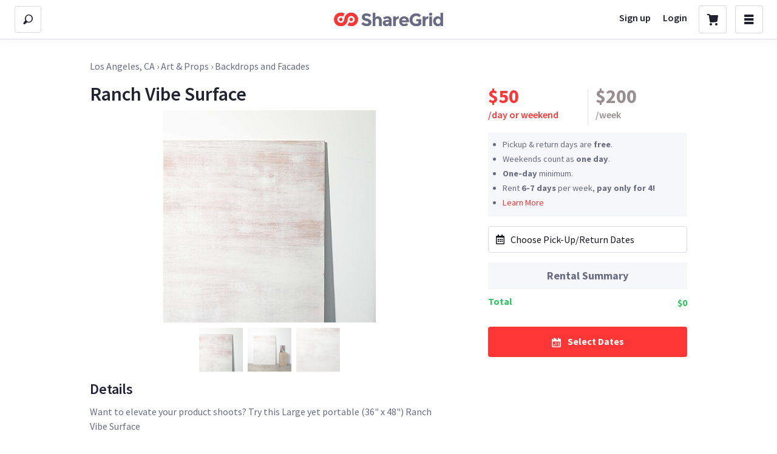

--- FILE ---
content_type: application/javascript
request_url: https://sloth2.cdn.sharegrid.com/assets/apps/bundles/78-df2b2eddfda206280f54ab5adc0e04b3.js
body_size: 171744
content:
(window.webpackJsonpApp=window.webpackJsonpApp||[]).push([[78,9,11,93],{1024:function(e,t,a){"use strict";(function(e){var r=a(2);Object.defineProperty(t,"__esModule",{value:!0}),t["default"]=void 0;var n,i=r(a(8)),o=a(21);(n="undefined"!=typeof reactHotLoaderGlobal?reactHotLoaderGlobal.enterModule:undefined)&&n(e);"undefined"!=typeof reactHotLoaderGlobal&&reactHotLoaderGlobal["default"].signature;var l,u,s=(0,i["default"])(o.Flex).withConfig({displayName:"BadgeFlex"})(["padding:6px 11px;margin-right:4px;display:inline-flex;background:",';border-radius:3px;align-items:center;text-align:center;color:#FFFFFF;font-family:"Source Sans Pro";font-size:15px;font-weight:bold;line-height:15px;'],function(e){return e.background||"none"}),d=s,c=d;t["default"]=c,(l="undefined"!=typeof reactHotLoaderGlobal?reactHotLoaderGlobal["default"]:undefined)&&(l.register(s,"BadgeFlex","/var/app/current/javascript/common_ui/Badge/BadgeFlex.jsx"),l.register(d,"default","/var/app/current/javascript/common_ui/Badge/BadgeFlex.jsx")),(u="undefined"!=typeof reactHotLoaderGlobal?reactHotLoaderGlobal.leaveModule:undefined)&&u(e),e.exports=t["default"]}).call(this,a(4)(e))},1025:function(e,t,a){"use strict";(function(e){var r=a(2);Object.defineProperty(t,"__esModule",{value:!0}),t["default"]=void 0;var n,i=a(146),o=r(a(889));(n="undefined"!=typeof reactHotLoaderGlobal?reactHotLoaderGlobal.enterModule:undefined)&&n(e);"undefined"!=typeof reactHotLoaderGlobal&&reactHotLoaderGlobal["default"].signature;var l,u,s=(0,i.renderReact)("verification/index",o["default"]),d=s;t["default"]=d,(l="undefined"!=typeof reactHotLoaderGlobal?reactHotLoaderGlobal["default"]:undefined)&&l.register(s,"default","/var/app/current/javascript/apps/verification/index.js"),(u="undefined"!=typeof reactHotLoaderGlobal?reactHotLoaderGlobal.leaveModule:undefined)&&u(e),e.exports=t["default"]}).call(this,a(4)(e))},1051:function(e,t,a){"use strict";(function(e){var r=a(2);Object.defineProperty(t,"__esModule",{value:!0}),t["default"]=void 0;var n,i=r(a(0)),o=r(a(1125)),l=r(a(1130)),u=r(a(126));(n="undefined"!=typeof reactHotLoaderGlobal?reactHotLoaderGlobal.enterModule:undefined)&&n(e);"undefined"!=typeof reactHotLoaderGlobal&&reactHotLoaderGlobal["default"].signature;var s,d,c=(0,l["default"])({placeholder:i["default"].createElement(u["default"],null),once:!0})(o["default"]),p=c,f=p;t["default"]=f,(s="undefined"!=typeof reactHotLoaderGlobal?reactHotLoaderGlobal["default"]:undefined)&&(s.register(c,"LazyLoadWithDefaultDotDot","/var/app/current/javascript/common_ui/Loading/LazyLoad.jsx"),s.register(p,"default","/var/app/current/javascript/common_ui/Loading/LazyLoad.jsx")),(d="undefined"!=typeof reactHotLoaderGlobal?reactHotLoaderGlobal.leaveModule:undefined)&&d(e),e.exports=t["default"]}).call(this,a(4)(e))},1118:function(e,t,a){"use strict";function r(e){return Array.prototype.slice.call(arguments,1).forEach(function(t){t&&Object.keys(t).forEach(function(a){e[a]=t[a]})}),e}function n(e){return Object.prototype.toString.call(e)}function i(e){return"[object String]"===n(e)}function o(e){return"[object Object]"===n(e)}function l(e){return"[object RegExp]"===n(e)}function u(e){return"[object Function]"===n(e)}function s(e){return e.replace(/[.?*+^$[\]\\(){}|-]/g,"\\$&")}function d(e){return Object.keys(e||{}).reduce(function(e,t){return e||v.hasOwnProperty(t)},!1)}function c(e){e.__index__=-1,e.__text_cache__=""}function p(e){return function(t,a){var r=t.slice(a);return e.test(r)?r.match(e)[0].length:0}}function f(){return function(e,t){t.normalize(e)}}function m(e){function t(e){return e.replace("%TLDS%",n.src_tlds)}function r(e,t){throw new Error('(LinkifyIt) Invalid schema "'+e+'": '+t)}var n=e.re=a(1119)(e.__opts__),d=e.__tlds__.slice();e.onCompile(),e.__tlds_replaced__||d.push(b),d.push(n.src_xn),n.src_tlds=d.join("|"),n.email_fuzzy=RegExp(t(n.tpl_email_fuzzy),"i"),n.link_fuzzy=RegExp(t(n.tpl_link_fuzzy),"i"),n.link_no_ip_fuzzy=RegExp(t(n.tpl_link_no_ip_fuzzy),"i"),n.host_fuzzy_test=RegExp(t(n.tpl_host_fuzzy_test),"i");var m=[];e.__compiled__={},Object.keys(e.__schemas__).forEach(function(t){var a=e.__schemas__[t];if(null!==a){var n={validate:null,link:null};if(e.__compiled__[t]=n,o(a))return l(a.validate)?n.validate=p(a.validate):u(a.validate)?n.validate=a.validate:r(t,a),void(u(a.normalize)?n.normalize=a.normalize:a.normalize?r(t,a):n.normalize=f());i(a)?m.push(t):r(t,a)}}),m.forEach(function(t){e.__compiled__[e.__schemas__[t]]&&(e.__compiled__[t].validate=e.__compiled__[e.__schemas__[t]].validate,e.__compiled__[t].normalize=e.__compiled__[e.__schemas__[t]].normalize)}),e.__compiled__[""]={validate:null,normalize:f()};var g=Object.keys(e.__compiled__).filter(function(t){return t.length>0&&e.__compiled__[t]}).map(s).join("|");e.re.schema_test=RegExp("(^|(?!_)(?:[><\uff5c]|"+n.src_ZPCc+"))("+g+")","i"),e.re.schema_search=RegExp("(^|(?!_)(?:[><\uff5c]|"+n.src_ZPCc+"))("+g+")","ig"),e.re.pretest=RegExp("("+e.re.schema_test.source+")|("+e.re.host_fuzzy_test.source+")|@","i"),c(e)}function g(e,t){var a=e.__index__,r=e.__last_index__,n=e.__text_cache__.slice(a,r);this.schema=e.__schema__.toLowerCase(),this.index=a+t,this.lastIndex=r+t,this.raw=n,this.text=n,this.url=n}function _(e,t){var a=new g(e,t);return e.__compiled__[a.schema].normalize(a,e),a}function h(e,t){if(!(this instanceof h))return new h(e,t);t||d(e)&&(t=e,e={}),this.__opts__=r({},v,t),this.__index__=-1,this.__last_index__=-1,this.__schema__="",this.__text_cache__="",this.__schemas__=r({},y,e),this.__compiled__={},this.__tlds__=L,this.__tlds_replaced__=!1,this.re={},m(this)}var v={fuzzyLink:!0,fuzzyEmail:!0,fuzzyIP:!1},y={"http:":{validate:function(e,t,a){var r=e.slice(t);return a.re.http||(a.re.http=new RegExp("^\\/\\/"+a.re.src_auth+a.re.src_host_port_strict+a.re.src_path,"i")),a.re.http.test(r)?r.match(a.re.http)[0].length:0}},"https:":"http:","ftp:":"http:","//":{validate:function(e,t,a){var r=e.slice(t);return a.re.no_http||(a.re.no_http=new RegExp("^"+a.re.src_auth+"(?:localhost|(?:(?:"+a.re.src_domain+")\\.)+"+a.re.src_domain_root+")"+a.re.src_port+a.re.src_host_terminator+a.re.src_path,"i")),a.re.no_http.test(r)?t>=3&&":"===e[t-3]?0:t>=3&&"/"===e[t-3]?0:r.match(a.re.no_http)[0].length:0}},"mailto:":{validate:function(e,t,a){var r=e.slice(t);return a.re.mailto||(a.re.mailto=new RegExp("^"+a.re.src_email_name+"@"+a.re.src_host_strict,"i")),a.re.mailto.test(r)?r.match(a.re.mailto)[0].length:0}}},b="a[cdefgilmnoqrstuwxz]|b[abdefghijmnorstvwyz]|c[acdfghiklmnoruvwxyz]|d[ejkmoz]|e[cegrstu]|f[ijkmor]|g[abdefghilmnpqrstuwy]|h[kmnrtu]|i[delmnoqrst]|j[emop]|k[eghimnprwyz]|l[abcikrstuvy]|m[acdeghklmnopqrstuvwxyz]|n[acefgilopruz]|om|p[aefghklmnrstwy]|qa|r[eosuw]|s[abcdeghijklmnortuvxyz]|t[cdfghjklmnortvwz]|u[agksyz]|v[aceginu]|w[fs]|y[et]|z[amw]",L="biz|com|edu|gov|net|org|pro|web|xxx|aero|asia|coop|info|museum|name|shop|\u0440\u0444".split("|");h.prototype.add=function(e,t){return this.__schemas__[e]=t,m(this),this},h.prototype.set=function(e){return this.__opts__=r(this.__opts__,e),this},h.prototype.test=function(e){if(this.__text_cache__=e,this.__index__=-1,!e.length)return!1;var t,a,r,n,i,o,l,u;if(this.re.schema_test.test(e))for((l=this.re.schema_search).lastIndex=0;null!==(t=l.exec(e));)if(n=this.testSchemaAt(e,t[2],l.lastIndex)){this.__schema__=t[2],this.__index__=t.index+t[1].length,this.__last_index__=t.index+t[0].length+n;break}return this.__opts__.fuzzyLink&&this.__compiled__["http:"]&&(u=e.search(this.re.host_fuzzy_test))>=0&&(this.__index__<0||u<this.__index__)&&null!==(a=e.match(this.__opts__.fuzzyIP?this.re.link_fuzzy:this.re.link_no_ip_fuzzy))&&(i=a.index+a[1].length,(this.__index__<0||i<this.__index__)&&(this.__schema__="",this.__index__=i,this.__last_index__=a.index+a[0].length)),this.__opts__.fuzzyEmail&&this.__compiled__["mailto:"]&&e.indexOf("@")>=0&&null!==(r=e.match(this.re.email_fuzzy))&&(i=r.index+r[1].length,o=r.index+r[0].length,(this.__index__<0||i<this.__index__||i===this.__index__&&o>this.__last_index__)&&(this.__schema__="mailto:",this.__index__=i,this.__last_index__=o)),this.__index__>=0},h.prototype.pretest=function(e){return this.re.pretest.test(e)},h.prototype.testSchemaAt=function(e,t,a){return this.__compiled__[t.toLowerCase()]?this.__compiled__[t.toLowerCase()].validate(e,a,this):0},h.prototype.match=function(e){var t=0,a=[];this.__index__>=0&&this.__text_cache__===e&&(a.push(_(this,t)),t=this.__last_index__);for(var r=t?e.slice(t):e;this.test(r);)a.push(_(this,t)),r=r.slice(this.__last_index__),t+=this.__last_index__;return a.length?a:null},h.prototype.tlds=function(e,t){return e=Array.isArray(e)?e:[e],t?(this.__tlds__=this.__tlds__.concat(e).sort().filter(function(e,t,a){return e!==a[t-1]}).reverse(),m(this),this):(this.__tlds__=e.slice(),this.__tlds_replaced__=!0,m(this),this)},h.prototype.normalize=function(e){e.schema||(e.url="http://"+e.url),"mailto:"!==e.schema||/^mailto:/i.test(e.url)||(e.url="mailto:"+e.url)},h.prototype.onCompile=function(){},e.exports=h},1119:function(e,t,a){"use strict";e.exports=function(e){var t={};t.src_Any=a(872).source,t.src_Cc=a(873).source,t.src_Z=a(874).source,t.src_P=a(815).source,t.src_ZPCc=[t.src_Z,t.src_P,t.src_Cc].join("|"),t.src_ZCc=[t.src_Z,t.src_Cc].join("|");var r="[><\uff5c]";return t.src_pseudo_letter="(?:(?!"+r+"|"+t.src_ZPCc+")"+t.src_Any+")",t.src_ip4="(?:(25[0-5]|2[0-4][0-9]|[01]?[0-9][0-9]?)\\.){3}(25[0-5]|2[0-4][0-9]|[01]?[0-9][0-9]?)",t.src_auth="(?:(?:(?!"+t.src_ZCc+"|[@/\\[\\]()]).)+@)?",t.src_port="(?::(?:6(?:[0-4]\\d{3}|5(?:[0-4]\\d{2}|5(?:[0-2]\\d|3[0-5])))|[1-5]?\\d{1,4}))?",t.src_host_terminator="(?=$|"+r+"|"+t.src_ZPCc+")(?!-|_|:\\d|\\.-|\\.(?!$|"+t.src_ZPCc+"))",t.src_path="(?:[/?#](?:(?!"+t.src_ZCc+"|"+r+"|[()[\\]{}.,\"'?!\\-]).|\\[(?:(?!"+t.src_ZCc+"|\\]).)*\\]|\\((?:(?!"+t.src_ZCc+"|[)]).)*\\)|\\{(?:(?!"+t.src_ZCc+'|[}]).)*\\}|\\"(?:(?!'+t.src_ZCc+'|["]).)+\\"|\\\'(?:(?!'+t.src_ZCc+"|[']).)+\\'|\\'(?="+t.src_pseudo_letter+"|[-]).|\\.{2,4}[a-zA-Z0-9%/]|\\.(?!"+t.src_ZCc+"|[.]).|"+(e&&e["---"]?"\\-(?!--(?:[^-]|$))(?:-*)|":"\\-+|")+"\\,(?!"+t.src_ZCc+").|\\!(?!"+t.src_ZCc+"|[!]).|\\?(?!"+t.src_ZCc+"|[?]).)+|\\/)?",t.src_email_name='[\\-;:&=\\+\\$,\\.a-zA-Z0-9_][\\-;:&=\\+\\$,\\"\\.a-zA-Z0-9_]*',t.src_xn="xn--[a-z0-9\\-]{1,59}",t.src_domain_root="(?:"+t.src_xn+"|"+t.src_pseudo_letter+"{1,63})",t.src_domain="(?:"+t.src_xn+"|(?:"+t.src_pseudo_letter+")|(?:"+t.src_pseudo_letter+"(?:-|"+t.src_pseudo_letter+"){0,61}"+t.src_pseudo_letter+"))",t.src_host="(?:(?:(?:(?:"+t.src_domain+")\\.)*"+t.src_domain+"))",t.tpl_host_fuzzy="(?:"+t.src_ip4+"|(?:(?:(?:"+t.src_domain+")\\.)+(?:%TLDS%)))",t.tpl_host_no_ip_fuzzy="(?:(?:(?:"+t.src_domain+")\\.)+(?:%TLDS%))",t.src_host_strict=t.src_host+t.src_host_terminator,t.tpl_host_fuzzy_strict=t.tpl_host_fuzzy+t.src_host_terminator,t.src_host_port_strict=t.src_host+t.src_port+t.src_host_terminator,t.tpl_host_port_fuzzy_strict=t.tpl_host_fuzzy+t.src_port+t.src_host_terminator,t.tpl_host_port_no_ip_fuzzy_strict=t.tpl_host_no_ip_fuzzy+t.src_port+t.src_host_terminator,t.tpl_host_fuzzy_test="localhost|www\\.|\\.\\d{1,3}\\.|(?:\\.(?:%TLDS%)(?:"+t.src_ZPCc+"|>|$))",t.tpl_email_fuzzy="(^|"+r+'|"|\\(|'+t.src_ZCc+")("+t.src_email_name+"@"+t.tpl_host_fuzzy_strict+")",t.tpl_link_fuzzy="(^|(?![.:/\\-_@])(?:[$+<=>^`|\uff5c]|"+t.src_ZPCc+"))((?![$+<=>^`|\uff5c])"+t.tpl_host_port_fuzzy_strict+t.src_path+")",t.tpl_link_no_ip_fuzzy="(^|(?![.:/\\-_@])(?:[$+<=>^`|\uff5c]|"+t.src_ZPCc+"))((?![$+<=>^`|\uff5c])"+t.tpl_host_port_no_ip_fuzzy_strict+t.src_path+")",t}},1120:function(e,t,a){"use strict";function r(e){return e&&e.__esModule?e:{"default":e}}function n(e,t){if(!(e instanceof t))throw new TypeError("Cannot call a class as a function")}function i(e,t){if(!e)throw new ReferenceError("this hasn't been initialised - super() hasn't been called");return!t||"object"!=typeof t&&"function"!=typeof t?e:t}function o(e,t){if("function"!=typeof t&&null!==t)throw new TypeError("Super expression must either be null or a function, not "+typeof t);e.prototype=Object.create(t&&t.prototype,{constructor:{value:e,enumerable:!1,writable:!0,configurable:!0}}),t&&(Object.setPrototypeOf?Object.setPrototypeOf(e,t):e.__proto__=t)}function l(e){var t=parseInt(e.keyCode||e.which||0,10);return t===66||t===62}Object.defineProperty(t,"__esModule",{value:!0});var u=Object.assign||function(e){for(var t=1;t<arguments.length;t++){var a=arguments[t];for(var r in a)Object.prototype.hasOwnProperty.call(a,r)&&(e[r]=a[r])}return e},s=function(){function e(e,t){for(var a=0;a<t.length;a++){var r=t[a];r.enumerable=r.enumerable||!1,r.configurable=!0,"value"in r&&(r.writable=!0),Object.defineProperty(e,r.key,r)}}return function(t,a,r){return a&&e(t.prototype,a),r&&e(t,r),t}}(),d=r(a(547)),c=r(a(0)),p=a(1121),f=r(a(237)),m=r(a(145)),g=r(a(836)),_=r(a(1122)),h=a(1),v=r(a(1123)),y=["fullscreenchange","MSFullscreenChange","mozfullscreenchange","webkitfullscreenchange"],b=(0,h.arrayOf)((0,h.shape)({srcSet:h.string,media:h.string})),L=function(){function e(t){n(this,e);var a=i(this,(e.__proto__||Object.getPrototypeOf(e)).call(this,t));return a.state={currentIndex:t.startIndex,thumbsTranslate:0,currentSlideOffset:0,galleryWidth:0,thumbnailsWrapperWidth:0,thumbnailsWrapperHeight:0,isFullscreen:!1,isPlaying:!1},a.loadedImages={},a.imageGallery=c["default"].createRef(),a.thumbnailsWrapper=c["default"].createRef(),a.thumbnails=c["default"].createRef(),a.imageGallerySlideWrapper=c["default"].createRef(),a.handleKeyDown=a.handleKeyDown.bind(a),a.handleMouseDown=a.handleMouseDown.bind(a),a.handleOnSwiped=a.handleOnSwiped.bind(a),a.handleScreenChange=a.handleScreenChange.bind(a),a.handleSwiping=a.handleSwiping.bind(a),a.onThumbnailMouseLeave=a.onThumbnailMouseLeave.bind(a),a.handleImageError=a.handleImageError.bind(a),a.pauseOrPlay=a.pauseOrPlay.bind(a),a.renderThumbInner=a.renderThumbInner.bind(a),a.renderItem=a.renderItem.bind(a),a.slideLeft=a.slideLeft.bind(a),a.slideRight=a.slideRight.bind(a),a.toggleFullScreen=a.toggleFullScreen.bind(a),a.togglePlay=a.togglePlay.bind(a),a.unthrottledSlideToIndex=a.slideToIndex,a.slideToIndex=(0,f["default"])(a.unthrottledSlideToIndex,t.slideDuration,{trailing:!1}),t.lazyLoad&&(a.lazyLoaded=[]),a}return o(e,c["default"].Component),s(e,[{key:"componentDidMount",value:function(){var e=this.props,t=e.autoPlay,a=e.useWindowKeyDown;t&&this.play(),a?window.addEventListener("keydown",this.handleKeyDown):this.imageGallery.current.addEventListener("keydown",this.handleKeyDown),window.addEventListener("mousedown",this.handleMouseDown),this.initResizeObserver(this.imageGallerySlideWrapper),this.addScreenChangeEvent()}},{key:"componentDidUpdate",value:function(e,t){var a=this.props,r=a.items,n=a.lazyLoad,i=a.slideDuration,o=a.startIndex,l=a.thumbnailPosition,u=a.showThumbnails,s=a.useWindowKeyDown,d=this.state.currentIndex,c=e.items.length!==r.length,p=!(0,g["default"])(e.items,r),m=e.startIndex!==o,_=e.thumbnailPosition!==l,h=e.showThumbnails!==u;_&&(this.removeResizeObserver(),this.initResizeObserver(this.imageGallerySlideWrapper)),(c||h)&&this.handleResize(),t.currentIndex!==d&&this.slideThumbnailBar(t.currentIndex),e.slideDuration!==i&&(this.slideToIndex=(0,f["default"])(this.unthrottledSlideToIndex,i,{trailing:!1})),!n||e.lazyLoad&&!p||(this.lazyLoaded=[]),s!==e.useWindowKeyDown&&(s?(this.imageGallery.current.removeEventListener("keydown",this.handleKeyDown),window.addEventListener("keydown",this.handleKeyDown)):(window.removeEventListener("keydown",this.handleKeyDown),this.imageGallery.current.addEventListener("keydown",this.handleKeyDown))),(m||p)&&this.setState({currentIndex:o})}},{key:"componentWillUnmount",value:function(){var e=this.props.useWindowKeyDown;window.removeEventListener("mousedown",this.handleMouseDown),this.removeScreenChangeEvent(),this.removeResizeObserver(),this.playPauseIntervalId&&(window.clearInterval(this.playPauseIntervalId),this.playPauseIntervalId=null),this.transitionTimer&&window.clearTimeout(this.transitionTimer),e?window.removeEventListener("keydown",this.handleKeyDown):this.imageGallery.current.removeEventListener("keydown",this.handleKeyDown)}},{key:"onSliding",value:function(){var e=this,t=this.state,a=t.currentIndex,r=t.isTransitioning,n=this.props,i=n.onSlide,o=n.slideDuration;this.transitionTimer=window.setTimeout(function(){r&&(e.setState({isTransitioning:!r}),i&&i(a))},o+50)}},{key:"onThumbnailClick",value:function(e,t){var a=this.props.onThumbnailClick;this.slideToIndex(t,e),a&&a(e,t)}},{key:"onThumbnailMouseOver",value:function(e,t){var a=this;this.thumbnailMouseOverTimer&&(window.clearTimeout(this.thumbnailMouseOverTimer),this.thumbnailMouseOverTimer=null),this.thumbnailMouseOverTimer=window.setTimeout(function(){a.slideToIndex(t),a.pause()},300)}},{key:"onThumbnailMouseLeave",value:function(){if(this.thumbnailMouseOverTimer){var e=this.props.autoPlay;window.clearTimeout(this.thumbnailMouseOverTimer),this.thumbnailMouseOverTimer=null,e&&this.play()}}},{key:"setScrollDirection",value:function(e){var t=this.state,a=t.scrollingUpDown,r=t.scrollingLeftRight;a||r||(e===p.LEFT||e===p.RIGHT?this.setState({scrollingLeftRight:!0}):this.setState({scrollingUpDown:!0}))}},{key:"setThumbsTranslate",value:function(e){this.setState({thumbsTranslate:e})}},{key:"setModalFullscreen",value:function(e){var t=this.props.onScreenChange;this.setState({modalFullscreen:e}),t&&t(e)}},{key:"getThumbsTranslate",value:function(e){var t=this.props,a=t.disableThumbnailScroll,r=t.items,n=this.state,i=n.thumbnailsWrapperWidth,o=n.thumbnailsWrapperHeight,l=void 0,u=this.thumbnails&&this.thumbnails.current;if(a)return 0;if(u){if(this.isThumbnailVertical()){if(u.scrollHeight<=o)return 0;l=u.scrollHeight-o}else{if(u.scrollWidth<=i||i<=0)return 0;l=u.scrollWidth-i}return e*(l/(r.length-1))}return 0}},{key:"getAlignmentClassName",value:function(e){var t=this.state.currentIndex,a=this.props,r=a.infinite,n=a.items,i="",o="left",l="center",u="right";switch(e){case t-1:i=" "+o;break;case t:i=" "+l;break;case t+1:i=" "+u}return n.length>=3&&r&&(0===e&&t===n.length-1?i=" "+u:e===n.length-1&&0===t&&(i=" "+o)),i}},{key:"getTranslateXForTwoSlide",value:function(e){var t=this.state,a=t.currentIndex,r=t.currentSlideOffset,n=t.previousIndex,i=a!==n,o=0===e&&0===n,l=1===e&&1===n,u=0===e&&1===a,s=1===e&&0===a,d=0===r,c=-100*a+100*e+r;return r>0?this.direction="left":r<0&&(this.direction="right"),s&&r>0&&(c=-100+r),u&&r<0&&(c=100+r),i?o&&d&&"left"===this.direction?c=100:l&&d&&"right"===this.direction&&(c=-100):(s&&d&&"left"===this.direction&&(c=-100),u&&d&&"right"===this.direction&&(c=100)),c}},{key:"getThumbnailBarHeight",value:function(){return this.isThumbnailVertical()?{height:this.state.gallerySlideWrapperHeight}:{}}},{key:"getSlideStyle",value:function(e){var t=this.state,a=t.currentIndex,r=t.currentSlideOffset,n=t.slideStyle,i=this.props,o=i.infinite,l=i.items,s=i.useTranslate3D,d=i.isRTL,c=-100*a,p=l.length-1,f=(c+100*e)*(d?-1:1)+r;o&&l.length>2&&(0===a&&e===p?f=-100*(d?-1:1)+r:a===p&&0===e&&(f=100*(d?-1:1)+r)),o&&2===l.length&&(f=this.getTranslateXForTwoSlide(e));var m="translate("+f+"%, 0)";return s&&(m="translate3d("+f+"%, 0, 0)"),u({},{WebkitTransform:m,MozTransform:m,msTransform:m,OTransform:m,transform:m},n)}},{key:"getCurrentIndex",value:function(){return this.state.currentIndex}},{key:"getThumbnailStyle",value:function(){var e=void 0,t=this.props,a=t.useTranslate3D,r=t.isRTL,n=this.state.thumbsTranslate,i=r?-1*n:n;return this.isThumbnailVertical()?(e="translate(0, "+n+"px)",a&&(e="translate3d(0, "+n+"px, 0)")):(e="translate("+i+"px, 0)",a&&(e="translate3d("+i+"px, 0, 0)")),{WebkitTransform:e,MozTransform:e,msTransform:e,OTransform:e,transform:e}}},{key:"getSlideItems",value:function(){var e=this,t=this.state.currentIndex,a=this.props,r=a.infinite,n=a.items,i=a.slideOnThumbnailOver,o=a.onClick,l=a.lazyLoad,u=a.onTouchMove,s=a.onTouchEnd,p=a.onTouchStart,f=a.onMouseOver,m=a.onMouseLeave,g=a.renderItem,_=a.renderThumbInner,h=a.showThumbnails,v=a.showBullets,y=[],b=[],L=[];return n.forEach(function(a,n){var E=e.getAlignmentClassName(n),C=a.originalClass?" "+a.originalClass:"",k=a.thumbnailClass?" "+a.thumbnailClass:"",x=a.renderItem||g||e.renderItem,w=a.renderThumbInner||_||e.renderThumbInner,S=!l||E||e.lazyLoaded[n];S&&l&&!e.lazyLoaded[n]&&(e.lazyLoaded[n]=!0);var P=e.getSlideStyle(n),A=c["default"].createElement("div",{"aria-label":"Go to Slide "+(n+1),key:"slide-"+a.original+"-"+n,tabIndex:"-1",className:"image-gallery-slide "+E+" "+C,style:P,onClick:o,onKeyUp:e.handleSlideKeyUp,onTouchMove:u,onTouchEnd:s,onTouchStart:p,onMouseOver:f,onFocus:f,onMouseLeave:m,role:"button"},S?x(a):c["default"].createElement("div",{style:{height:"100%"}}));if(r?e.shouldPushSlideOnInfiniteMode(n)&&y.push(A):y.push(A),h){var T=(0,d["default"])("image-gallery-thumbnail",k,{active:t===n});b.push(c["default"].createElement("button",{key:"thumbnail-"+a.original+"-"+n,type:"button",tabIndex:"0","aria-pressed":t===n?"true":"false","aria-label":"Go to Slide "+(n+1),className:T,onMouseLeave:i?e.onThumbnailMouseLeave:null,onMouseOver:function(t){return e.handleThumbnailMouseOver(t,n)},onFocus:function(t){return e.handleThumbnailMouseOver(t,n)},onKeyUp:function(t){return e.handleThumbnailKeyUp(t,n)},onClick:function(t){return e.onThumbnailClick(t,n)}},w(a)))}if(v){var O=function(r){return a.bulletOnClick&&a.bulletOnClick({item:a,itemIndex:n,currentIndex:t}),e.slideToIndex.call(e,n,r)},I=(0,d["default"])("image-gallery-bullet",a.bulletClass,{active:t===n});L.push(c["default"].createElement("button",{type:"button",key:"bullet-"+a.original+"-"+n,className:I,onClick:O,"aria-pressed":t===n?"true":"false","aria-label":"Go to Slide "+(n+1)}))}}),{slides:y,thumbnails:b,bullets:L}}},{key:"ignoreIsTransitioning",value:function(){var e=this.props.items,t=this.state,a=t.previousIndex,r=t.currentIndex,n=e.length-1;return Math.abs(a-r)>1&&!(0===a&&r===n)&&!(a===n&&0===r)}},{key:"isFirstOrLastSlide",value:function(e){return e===this.props.items.length-1||0===e}},{key:"slideIsTransitioning",value:function(e){var t=this.state,a=t.isTransitioning,r=t.previousIndex,n=t.currentIndex;return a&&!(e===r||e===n)}},{key:"shouldPushSlideOnInfiniteMode",value:function(e){return!this.slideIsTransitioning(e)||this.ignoreIsTransitioning()&&!this.isFirstOrLastSlide(e)}},{key:"slideThumbnailBar",value:function(e){var t=this.state,a=t.thumbsTranslate,r=t.currentIndex;if(0===r)this.setThumbsTranslate(0);else{var n=Math.abs(e-r),i=this.getThumbsTranslate(n);i>0&&(e<r?this.setThumbsTranslate(a-i):e>r&&this.setThumbsTranslate(a+i))}}},{key:"canSlide",value:function(){return this.props.items.length>=2}},{key:"canSlideLeft",value:function(){var e=this.props,t=e.infinite,a=e.isRTL;return t||(a?this.canSlideNext():this.canSlidePrevious())}},{key:"canSlideRight",value:function(){var e=this.props,t=e.infinite,a=e.isRTL;return t||(a?this.canSlidePrevious():this.canSlideNext())}},{key:"canSlidePrevious",value:function(){return this.state.currentIndex>0}},{key:"canSlideNext",value:function(){return this.state.currentIndex<this.props.items.length-1}},{key:"handleSwiping",value:function(e){var t=e.event,a=e.absX,r=e.dir,n=this.props,i=n.preventDefaultTouchmoveEvent,o=n.disableSwipe,l=n.stopPropagation,u=this.state,s=u.galleryWidth,d=u.isTransitioning,c=u.scrollingUpDown,f=u.scrollingLeftRight;if(!o){var m=this.props.swipingTransitionDuration;if(this.setScrollDirection(r),l&&t.stopPropagation(),(i||f)&&t.cancelable&&t.preventDefault(),d||c)this.setState({currentSlideOffset:0});else{var g=r===p.RIGHT?1:-1,_=a/s*100;Math.abs(_)>=100&&(_=100);var h={transition:"transform "+m+"ms ease-out"};this.setState({currentSlideOffset:g*_,slideStyle:h})}}}},{key:"sufficientSwipe",value:function(){var e=this.state.currentSlideOffset,t=this.props.swipeThreshold;return Math.abs(e)>t}},{key:"handleOnSwiped",value:function(e){var t=e.event,a=e.dir,r=e.velocity,n=this.props,i=n.disableSwipe,o=n.stopPropagation,l=n.flickThreshold,u=this.state,s=u.scrollingUpDown,d=u.scrollingLeftRight;if(!i){var c=this.props.isRTL;if(o&&t.stopPropagation(),s&&this.setState({scrollingUpDown:!1}),d&&this.setState({scrollingLeftRight:!1}),!s){var f=(a===p.LEFT?1:-1)*(c?-1:1),m=r>l;this.handleOnSwipedTo(f,m)}}}},{key:"handleOnSwipedTo",value:function(e,t){var a=this.state,r=a.currentIndex,n=a.isTransitioning,i=r;!this.sufficientSwipe()&&!t||n||(i+=e),(-1===e&&!this.canSlideLeft()||1===e&&!this.canSlideRight())&&(i=r),this.unthrottledSlideToIndex(i)}},{key:"handleMouseDown",value:function(){this.imageGallery.current.classList.add("image-gallery-using-mouse")}},{key:"handleKeyDown",value:function(e){var t=this.props,a=t.disableKeyDown,r=t.useBrowserFullscreen,n=this.state.isFullscreen;if(this.imageGallery.current.classList.remove("image-gallery-using-mouse"),!a){var i=37,o=39,l=27;switch(parseInt(e.keyCode||e.which||0,10)){case i:this.canSlideLeft()&&!this.playPauseIntervalId&&this.slideLeft(e);break;case o:this.canSlideRight()&&!this.playPauseIntervalId&&this.slideRight(e);break;case l:n&&!r&&this.exitFullScreen()}}}},{key:"handleImageError",value:function(e){var t=this.props.onErrorImageURL;t&&-1===e.target.src.indexOf(t)&&(e.target.src=t)}},{key:"removeResizeObserver",value:function(){this.resizeObserver&&this.imageGallerySlideWrapper&&this.imageGallerySlideWrapper.current&&this.resizeObserver.unobserve(this.imageGallerySlideWrapper.current)}},{key:"handleResize",value:function(){var e=this.state.currentIndex;this.imageGallery&&this.imageGallery.current&&this.setState({galleryWidth:this.imageGallery.current.offsetWidth}),this.imageGallerySlideWrapper&&this.imageGallerySlideWrapper.current&&this.setState({gallerySlideWrapperHeight:this.imageGallerySlideWrapper.current.offsetHeight}),this.thumbnailsWrapper&&this.thumbnailsWrapper.current&&(this.isThumbnailVertical()?this.setState({thumbnailsWrapperHeight:this.thumbnailsWrapper.current.offsetHeight}):this.setState({thumbnailsWrapperWidth:this.thumbnailsWrapper.current.offsetWidth})),this.setThumbsTranslate(-this.getThumbsTranslate(e))}},{key:"initResizeObserver",value:function(e){var t=this;this.resizeObserver=new _["default"]((0,m["default"])(function(e){e&&e.forEach(function(){t.handleResize()})},300)),this.resizeObserver.observe(e.current)}},{key:"toggleFullScreen",value:function(){this.state.isFullscreen?this.exitFullScreen():this.fullScreen()}},{key:"togglePlay",value:function(){this.playPauseIntervalId?this.pause():this.play()}},{key:"handleScreenChange",value:function(){var e=this.props,t=e.onScreenChange,a=e.useBrowserFullscreen,r=document.fullscreenElement||document.msFullscreenElement||document.mozFullScreenElement||document.webkitFullscreenElement,n=this.imageGallery.current===r;t&&t(n),a&&this.setState({isFullscreen:n})}},{key:"slideToIndex",value:function(e,t){var a=this.state,r=a.currentIndex,n=a.isTransitioning,i=this.props,o=i.items,l=i.slideDuration,u=i.onBeforeSlide;if(!n){t&&this.playPauseIntervalId&&(this.pause(!1),this.play(!1));var s=o.length-1,d=e;e<0?d=s:e>s&&(d=0),u&&d!==r&&u(d),this.setState({previousIndex:r,currentIndex:d,isTransitioning:d!==r,currentSlideOffset:0,slideStyle:{transition:"all "+l+"ms ease-out"}},this.onSliding)}}},{key:"slideLeft",value:function(e){this.props.isRTL?this.slideNext(e):this.slidePrevious(e)}},{key:"slideRight",value:function(e){this.props.isRTL?this.slidePrevious(e):this.slideNext(e)}},{key:"slidePrevious",value:function(e){var t=this,a=this.state,r=a.currentIndex,n=a.currentSlideOffset,i=a.isTransitioning,o=this.props.items,l=r-1;i||(2===o.length?this.setState({currentSlideOffset:n+.001,slideStyle:{transition:"none"}},function(){window.setTimeout(function(){return t.slideToIndex(l,e)},25)}):this.slideToIndex(l,e))}},{key:"slideNext",value:function(e){var t=this,a=this.state,r=a.currentIndex,n=a.currentSlideOffset,i=a.isTransitioning,o=this.props.items,l=r+1;i||(2===o.length?this.setState({currentSlideOffset:n-.001,slideStyle:{transition:"none"}},function(){window.setTimeout(function(){return t.slideToIndex(l,e)},25)}):this.slideToIndex(l,e))}},{key:"handleThumbnailMouseOver",value:function(e,t){this.props.slideOnThumbnailOver&&this.onThumbnailMouseOver(e,t)}},{key:"handleThumbnailKeyUp",value:function(e,t){l(e)&&this.onThumbnailClick(e,t)}},{key:"handleSlideKeyUp",value:function(e){l(e)&&(0,this.props.onClick)(e)}},{key:"isThumbnailVertical",value:function(){var e=this.props.thumbnailPosition;return"left"===e||"right"===e}},{key:"addScreenChangeEvent",value:function(){var e=this;y.forEach(function(t){document.addEventListener(t,e.handleScreenChange)})}},{key:"removeScreenChangeEvent",value:function(){var e=this;y.forEach(function(t){document.removeEventListener(t,e.handleScreenChange)})}},{key:"fullScreen",value:function(){var e=this.props.useBrowserFullscreen,t=this.imageGallery.current;e?t.requestFullscreen?t.requestFullscreen():t.msRequestFullscreen?t.msRequestFullscreen():t.mozRequestFullScreen?t.mozRequestFullScreen():t.webkitRequestFullscreen?t.webkitRequestFullscreen():this.setModalFullscreen(!0):this.setModalFullscreen(!0),this.setState({isFullscreen:!0})}},{key:"exitFullScreen",value:function(){var e=this.state.isFullscreen,t=this.props.useBrowserFullscreen;e&&(t?document.exitFullscreen?document.exitFullscreen():document.webkitExitFullscreen?document.webkitExitFullscreen():document.mozCancelFullScreen?document.mozCancelFullScreen():document.msExitFullscreen?document.msExitFullscreen():this.setModalFullscreen(!1):this.setModalFullscreen(!1),this.setState({isFullscreen:!1}))}},{key:"pauseOrPlay",value:function(){var e=this.props.infinite,t=this.state.currentIndex;e||this.canSlideRight()?this.slideToIndex(t+1):this.pause()}},{key:"play",value:function(){var e=!(arguments.length>0&&arguments[0]!==undefined)||arguments[0],t=this.props,a=t.onPlay,r=t.slideInterval,n=t.slideDuration,i=this.state.currentIndex;this.playPauseIntervalId||(this.setState({isPlaying:!0}),this.playPauseIntervalId=window.setInterval(this.pauseOrPlay,Math.max(r,n)),a&&e&&a(i))}},{key:"pause",value:function(){var e=!(arguments.length>0&&arguments[0]!==undefined)||arguments[0],t=this.props.onPause,a=this.state.currentIndex;this.playPauseIntervalId&&(window.clearInterval(this.playPauseIntervalId),this.playPauseIntervalId=null,this.setState({isPlaying:!1}),t&&e&&t(a))}},{key:"isImageLoaded",value:function(e){return!!this.loadedImages[e.original]||(this.loadedImages[e.original]=!0,!1)}},{key:"handleImageLoaded",value:function(e,t){var a=this.props.onImageLoad;!this.loadedImages[t.original]&&a&&(this.loadedImages[t.original]=!0,a(e))}},{key:"renderItem",value:function(e){var t=this,a=this.state.isFullscreen,r=this.props.onImageError||this.handleImageError,n=a&&e.fullscreen||e.original;return c["default"].createElement("div",null,e.imageSet?c["default"].createElement("picture",{onLoad:function(a){return t.handleImageLoaded(a,e)},onError:r},e.imageSet.map(function(e,t){return c["default"].createElement("source",{key:"media-"+e.srcSet+"-"+t,media:e.media,srcSet:e.srcSet,type:e.type})}),c["default"].createElement("img",{className:"image-gallery-image",alt:e.originalAlt,src:n})):c["default"].createElement("img",{className:"image-gallery-image",src:n,alt:e.originalAlt,srcSet:e.srcSet,sizes:e.sizes,title:e.originalTitle,onLoad:function(a){return t.handleImageLoaded(a,e)},onError:r}),e.description&&c["default"].createElement("span",{className:"image-gallery-description"},e.description))}},{key:"renderThumbInner",value:function(e){var t=this.props.onThumbnailError||this.handleImageError;return c["default"].createElement("div",{className:"image-gallery-thumbnail-inner"},c["default"].createElement("img",{className:"image-gallery-thumbnail-image",src:e.thumbnail,alt:e.thumbnailAlt,title:e.thumbnailTitle,onError:t}),e.thumbnailLabel&&c["default"].createElement("div",{className:"image-gallery-thumbnail-label"},e.thumbnailLabel))}},{key:"render",value:function(){var e=this.state,t=e.currentIndex,a=e.isFullscreen,r=e.modalFullscreen,n=e.isPlaying,i=this.props,o=i.additionalClass,l=i.indexSeparator,u=i.isRTL,s=i.items,f=i.thumbnailPosition,m=i.renderFullscreenButton,g=i.renderCustomControls,_=i.renderLeftNav,h=i.renderRightNav,v=i.showBullets,y=i.showFullscreenButton,b=i.showIndex,L=i.showThumbnails,E=i.showNav,C=i.showPlayButton,k=i.renderPlayPauseButton,x=this.getThumbnailStyle(),w=this.getSlideItems(),S=w.slides,P=w.thumbnails,A=w.bullets,T=(0,d["default"])("image-gallery-slide-wrapper",f,{"image-gallery-rtl":u}),O=c["default"].createElement("div",{ref:this.imageGallerySlideWrapper,className:T},g&&g(),this.canSlide()?c["default"].createElement(c["default"].Fragment,null,E&&c["default"].createElement(c["default"].Fragment,null,_(this.slideLeft,!this.canSlideLeft()),h(this.slideRight,!this.canSlideRight())),c["default"].createElement(p.Swipeable,{className:"image-gallery-swipe",delta:0,onSwiping:this.handleSwiping,
onSwiped:this.handleOnSwiped},c["default"].createElement("div",{className:"image-gallery-slides"},S))):c["default"].createElement("div",{className:"image-gallery-slides"},S),C&&k(this.togglePlay,n),v&&c["default"].createElement("div",{className:"image-gallery-bullets"},c["default"].createElement("div",{className:"image-gallery-bullets-container",role:"navigation","aria-label":"Bullet Navigation"},A)),y&&m(this.toggleFullScreen,a),b&&c["default"].createElement("div",{className:"image-gallery-index"},c["default"].createElement("span",{className:"image-gallery-index-current"},t+1),c["default"].createElement("span",{className:"image-gallery-index-separator"},l),c["default"].createElement("span",{className:"image-gallery-index-total"},s.length))),I=(0,d["default"])("image-gallery",o,{"fullscreen-modal":r}),G=(0,d["default"])("image-gallery-content",f,{fullscreen:a}),j=(0,d["default"])("image-gallery-thumbnails-wrapper",f,{"thumbnails-wrapper-rtl":!this.isThumbnailVertical()&&u});return c["default"].createElement("div",{ref:this.imageGallery,className:I,"aria-live":"polite"},c["default"].createElement("div",{className:G},("bottom"===f||"right"===f)&&O,L&&c["default"].createElement("div",{className:j,style:this.getThumbnailBarHeight()},c["default"].createElement("div",{className:"image-gallery-thumbnails",ref:this.thumbnailsWrapper},c["default"].createElement("div",{ref:this.thumbnails,className:"image-gallery-thumbnails-container",style:x,"aria-label":"Thumbnail Navigation"},P))),("top"===f||"left"===f)&&O))}}]),e}();L.propTypes={flickThreshold:h.number,items:(0,h.arrayOf)((0,h.shape)({bulletClass:h.string,bulletOnClick:h.func,description:h.string,original:h.string.isRequired,fullscreen:h.string,originalAlt:h.string,originalTitle:h.string,thumbnail:h.string,thumbnailAlt:h.string,thumbnailLabel:h.string,thumbnailTitle:h.string,originalClass:h.string,thumbnailClass:h.string,renderItem:h.func,renderThumbInner:h.func,imageSet:b,srcSet:h.string,sizes:h.string})).isRequired,showNav:h.bool,autoPlay:h.bool,lazyLoad:h.bool,infinite:h.bool,showIndex:h.bool,showBullets:h.bool,showThumbnails:h.bool,showPlayButton:h.bool,showFullscreenButton:h.bool,disableThumbnailScroll:h.bool,disableKeyDown:h.bool,disableSwipe:h.bool,useBrowserFullscreen:h.bool,preventDefaultTouchmoveEvent:h.bool,onErrorImageURL:h.string,indexSeparator:h.string,thumbnailPosition:(0,h.oneOf)(["top","bottom","left","right"]),startIndex:h.number,slideDuration:h.number,slideInterval:h.number,slideOnThumbnailOver:h.bool,swipeThreshold:h.number,swipingTransitionDuration:h.number,onSlide:h.func,onBeforeSlide:h.func,onScreenChange:h.func,onPause:h.func,onPlay:h.func,onClick:h.func,onImageLoad:h.func,onImageError:h.func,onTouchMove:h.func,onTouchEnd:h.func,onTouchStart:h.func,onMouseOver:h.func,onMouseLeave:h.func,onThumbnailError:h.func,onThumbnailClick:h.func,renderCustomControls:h.func,renderLeftNav:h.func,renderRightNav:h.func,renderPlayPauseButton:h.func,renderFullscreenButton:h.func,renderItem:h.func,renderThumbInner:h.func,stopPropagation:h.bool,additionalClass:h.string,useTranslate3D:h.bool,isRTL:h.bool,useWindowKeyDown:h.bool},L.defaultProps={onErrorImageURL:"",additionalClass:"",showNav:!0,autoPlay:!1,lazyLoad:!1,infinite:!0,showIndex:!1,showBullets:!1,showThumbnails:!0,showPlayButton:!0,showFullscreenButton:!0,disableThumbnailScroll:!1,disableKeyDown:!1,disableSwipe:!1,useTranslate3D:!0,isRTL:!1,useBrowserFullscreen:!0,preventDefaultTouchmoveEvent:!1,flickThreshold:.4,stopPropagation:!1,indexSeparator:" / ",thumbnailPosition:"bottom",startIndex:0,slideDuration:450,swipingTransitionDuration:0,onSlide:null,onBeforeSlide:null,onScreenChange:null,onPause:null,onPlay:null,onClick:null,onImageLoad:null,onImageError:null,onTouchMove:null,onTouchEnd:null,onTouchStart:null,onMouseOver:null,onMouseLeave:null,onThumbnailError:null,onThumbnailClick:null,renderCustomControls:null,renderThumbInner:null,renderItem:null,slideInterval:3e3,slideOnThumbnailOver:!1,swipeThreshold:30,renderLeftNav:function(e,t){return c["default"].createElement("button",{type:"button",className:"image-gallery-icon image-gallery-left-nav",disabled:t,onClick:e,"aria-label":"Previous Slide"},c["default"].createElement(v["default"],{icon:"left",viewBox:"6 0 12 24"}))},renderRightNav:function(e,t){return c["default"].createElement("button",{type:"button",className:"image-gallery-icon image-gallery-right-nav",disabled:t,onClick:e,"aria-label":"Next Slide"},c["default"].createElement(v["default"],{icon:"right",viewBox:"6 0 12 24"}))},renderPlayPauseButton:function(e,t){return c["default"].createElement("button",{type:"button",className:"image-gallery-icon image-gallery-play-button",onClick:e,"aria-label":"Play or Pause Slideshow"},c["default"].createElement(v["default"],{strokeWidth:2,icon:t?"pause":"play"}))},renderFullscreenButton:function(e,t){return c["default"].createElement("button",{type:"button",className:"image-gallery-icon image-gallery-fullscreen-button",onClick:e,"aria-label":"Open Fullscreen"},c["default"].createElement(v["default"],{strokeWidth:2,icon:t?"minimize":"maximize"}))},useWindowKeyDown:!0},t["default"]=L},1121:function(e,t,a){"use strict";function r(){return(r=Object.assign||function(e){for(var t=1;t<arguments.length;t++){var a=arguments[t];for(var r in a)Object.prototype.hasOwnProperty.call(a,r)&&(e[r]=a[r])}return e}).apply(this,arguments)}function n(e,t){e.prototype=Object.create(t.prototype),e.prototype.constructor=e,e.__proto__=t}function i(e,t,a,r){return e>t?a>0?_:h:r>0?v:y}function o(e,t){if(0===t)return e;var a=Math.PI/180*t;return[e[0]*Math.cos(a)+e[1]*Math.sin(a),e[1]*Math.cos(a)-e[0]*Math.sin(a)]}function l(e,t){var a=function(t){t.touches&&t.touches.length>1||e(function(e,a){a.trackMouse&&(document.addEventListener(C,n),document.addEventListener(k,s));var i=t.touches?t.touches[0]:t,l=o([i.clientX,i.clientY],a.rotationAngle);return r({},e,g,{eventData:{initial:[].concat(l)},xy:l,start:t.timeStamp||0})})},n=function(t){e(function(e,a){if(!e.xy[0]||!e.xy[1]||t.touches&&t.touches.length>1)return e;var n=t.touches?t.touches[0]:t,l=o([n.clientX,n.clientY],a.rotationAngle),u=l[0],s=l[1],d=e.xy[0]-u,c=e.xy[1]-s,p=Math.abs(d),f=Math.abs(c),m=(t.timeStamp||0)-e.start,g=Math.sqrt(p*p+f*f)/(m||1);if(p<a.delta&&f<a.delta&&!e.swiping)return e;var _=i(p,f,d,c),h=r({},e.eventData,{event:t,absX:p,absY:f,deltaX:d,deltaY:c,velocity:g,dir:_});a.onSwiping&&a.onSwiping(h);var v=!1;return(a.onSwiping||a.onSwiped||a["onSwiped"+_])&&(v=!0),v&&a.preventDefaultTouchmoveEvent&&a.trackTouch&&t.cancelable&&t.preventDefault(),r({},e,{eventData:h,swiping:!0})})},l=function(t){e(function(e,a){var n;return e.swiping&&(n=r({},e.eventData,{event:t}),a.onSwiped&&a.onSwiped(n),a["onSwiped"+n.dir]&&a["onSwiped"+n.dir](n)),r({},e,g,{eventData:n})})},u=function(){document.removeEventListener(C,n),document.removeEventListener(k,s)},s=function(e){u(),l(e)},d=function(e){if(e&&e.addEventListener){var t=[[b,a],[L,n],[E,l]];return t.forEach(function(t){var a=t[0],r=t[1];return e.addEventListener(a,r)}),function(){return t.forEach(function(t){var a=t[0],r=t[1];return e.removeEventListener(a,r)})}}},c={ref:function(t){null!==t&&e(function(e,a){if(e.el===t)return e;var n={};return e.el&&e.el!==t&&e.cleanUpTouch&&(e.cleanUpTouch(),n.cleanUpTouch=null),a.trackTouch&&t&&(n.cleanUpTouch=d(t)),r({},e,{el:t},n)})}};return t.trackMouse&&(c.onMouseDown=a),[c,d]}function u(e,t,a){var n={};return!t.trackTouch&&e.cleanUpTouch?(e.cleanUpTouch(),n.cleanUpTouch=null):t.trackTouch&&!e.cleanUpTouch&&e.el&&(n.cleanUpTouch=a(e.el)),r({},e,n)}function s(e){var t=e.trackMouse,a=c.a.useRef(r({},g,{type:"hook"})),n=c.a.useRef();n.current=r({},m,e);var i=c.a.useMemo(function(){return l(function(e){return a.current=e(a.current,n.current)},{trackMouse:t})},[t]),o=i[0],s=i[1];return a.current=u(a.current,n.current,s),o}a.r(t),a.d(t,"DOWN",function(){return y}),a.d(t,"LEFT",function(){return _}),a.d(t,"RIGHT",function(){return h}),a.d(t,"Swipeable",function(){return x}),a.d(t,"UP",function(){return v}),a.d(t,"useSwipeable",function(){return s});var d=a(0),c=a.n(d),p=a(1),f=a.n(p),m={preventDefaultTouchmoveEvent:!1,delta:10,rotationAngle:0,trackMouse:!1,trackTouch:!0},g={xy:[0,0],swiping:!1,eventData:undefined,start:undefined},_="Left",h="Right",v="Up",y="Down",b="touchstart",L="touchmove",E="touchend",C="mousemove",k="mouseup",x=function(e){function t(t){var a;return(a=e.call(this,t)||this)._set=function(e){a.transientState=e(a.transientState,a.props)},a.transientState=r({},g,{type:"class"}),a}return n(t,e),t.prototype.render=function(){var e=this.props,t=e.className,a=e.style,n=e.nodeName,i=void 0===n?"div":n,o=e.innerRef,s=e.children,d=e.trackMouse,p=l(this._set,{trackMouse:d}),f=p[0],m=p[1];this.transientState=u(this.transientState,this.props,m);var g=o?function(e){return o(e),f.ref(e)}:f.ref;return c.a.createElement(i,r({},f,{className:t,style:a,ref:g}),s)},t}(c.a.PureComponent);x.propTypes={onSwiped:f.a.func,onSwiping:f.a.func,onSwipedUp:f.a.func,onSwipedRight:f.a.func,onSwipedDown:f.a.func,onSwipedLeft:f.a.func,delta:f.a.number,preventDefaultTouchmoveEvent:f.a.bool,nodeName:f.a.string,trackMouse:f.a.bool,trackTouch:f.a.bool,innerRef:f.a.func,rotationAngle:f.a.number},x.defaultProps=m},1122:function(e,t,a){"use strict";a.r(t),function(e){function a(e,t){function a(){i&&(i=!1,e()),o&&n()}function r(){g(a)}function n(){var e=Date.now();if(i){if(e-l<_)return;o=!0}else i=!0,o=!1,setTimeout(r,t);l=e}var i=!1,o=!1,l=0;return n}function r(e){return parseFloat(e)||0}function n(e){for(var t=[],a=1;a<arguments.length;a++)t[a-1]=arguments[a];return t.reduce(function(t,a){return t+r(e["border-"+a+"-width"])},0)}function i(e){for(var t={},a=0,n=["top","right","bottom","left"];a<n.length;a++){var i=n[a],o=e["padding-"+i];t[i]=r(o)}return t}function o(e){var t=e.getBBox();return c(0,0,t.width,t.height)}function l(e){var t=e.clientWidth,a=e.clientHeight;if(!t&&!a)return C;var o=E(e).getComputedStyle(e),l=i(o),s=l.left+l.right,d=l.top+l.bottom,p=r(o.width),f=r(o.height);if("border-box"===o.boxSizing&&(Math.round(p+s)!==t&&(p-=n(o,"left","right")+s),Math.round(f+d)!==a&&(f-=n(o,"top","bottom")+d)),!u(e)){var m=Math.round(p+s)-t,g=Math.round(f+d)-a;1!==Math.abs(m)&&(p-=m),1!==Math.abs(g)&&(f-=g)}return c(l.left,l.top,p,f)}function u(e){return e===E(e).document.documentElement}function s(e){return f?k(e)?o(e):l(e):C}function d(e){var t=e.x,a=e.y,r=e.width,n=e.height,i="undefined"!=typeof DOMRectReadOnly?DOMRectReadOnly:Object,o=Object.create(i.prototype);return L(o,{x:t,y:a,width:r,height:n,top:a,right:t+r,bottom:n+a,left:t}),o}function c(e,t,a,r){return{x:e,y:t,width:a,height:r}}var p=function(){function e(e,t){var a=-1;return e.some(function(e,r){return e[0]===t&&(a=r,!0)}),a}return"undefined"!=typeof Map?Map:function(){function t(){this.__entries__=[]}return Object.defineProperty(t.prototype,"size",{get:function(){return this.__entries__.length},enumerable:!0,configurable:!0}),t.prototype.get=function(t){var a=e(this.__entries__,t),r=this.__entries__[a];return r&&r[1]},t.prototype.set=function(t,a){var r=e(this.__entries__,t);~r?this.__entries__[r][1]=a:this.__entries__.push([t,a])},t.prototype["delete"]=function(t){var a=this.__entries__,r=e(a,t);~r&&a.splice(r,1)},t.prototype.has=function(t){return!!~e(this.__entries__,t)},t.prototype.clear=function(){this.__entries__.splice(0)},t.prototype.forEach=function(e,t){void 0===t&&(t=null);for(var a=0,r=this.__entries__;a<r.length;a++){var n=r[a];e.call(t,n[1],n[0])}},t}()}(),f="undefined"!=typeof window&&"undefined"!=typeof document&&window.document===document,m=void 0!==e&&e.Math===Math?e:"undefined"!=typeof self&&self.Math===Math?self:"undefined"!=typeof window&&window.Math===Math?window:Function("return this")(),g="function"==typeof requestAnimationFrame?requestAnimationFrame.bind(m):function(e){return setTimeout(function(){return e(Date.now())},1e3/60)},_=2,h=20,v=["top","right","bottom","left","width","height","size","weight"],y="undefined"!=typeof MutationObserver,b=function(){function e(){this.connected_=!1,this.mutationEventsAdded_=!1,this.mutationsObserver_=null,this.observers_=[],this.onTransitionEnd_=this.onTransitionEnd_.bind(this),this.refresh=a(this.refresh.bind(this),h)}return e.prototype.addObserver=function(e){~this.observers_.indexOf(e)||this.observers_.push(e),this.connected_||this.connect_()},e.prototype.removeObserver=function(e){var t=this.observers_,a=t.indexOf(e);~a&&t.splice(a,1),!t.length&&this.connected_&&this.disconnect_()},e.prototype.refresh=function(){this.updateObservers_()&&this.refresh()},e.prototype.updateObservers_=function(){var e=this.observers_.filter(function(e){return e.gatherActive(),e.hasActive()});return e.forEach(function(e){return e.broadcastActive()}),e.length>0},e.prototype.connect_=function(){f&&!this.connected_&&(document.addEventListener("transitionend",this.onTransitionEnd_),window.addEventListener("resize",this.refresh),y?(this.mutationsObserver_=new MutationObserver(this.refresh),this.mutationsObserver_.observe(document,{attributes:!0,childList:!0,characterData:!0,subtree:!0})):(document.addEventListener("DOMSubtreeModified",this.refresh),this.mutationEventsAdded_=!0),this.connected_=!0)},e.prototype.disconnect_=function(){f&&this.connected_&&(document.removeEventListener("transitionend",this.onTransitionEnd_),window.removeEventListener("resize",this.refresh),this.mutationsObserver_&&this.mutationsObserver_.disconnect(),this.mutationEventsAdded_&&document.removeEventListener("DOMSubtreeModified",this.refresh),this.mutationsObserver_=null,this.mutationEventsAdded_=!1,this.connected_=!1)},e.prototype.onTransitionEnd_=function(e){var t=e.propertyName,a=void 0===t?"":t;v.some(function(e){return!!~a.indexOf(e)})&&this.refresh()},e.getInstance=function(){return this.instance_||(this.instance_=new e),this.instance_},e.instance_=null,e}(),L=function(e,t){for(var a=0,r=Object.keys(t);a<r.length;a++){var n=r[a];Object.defineProperty(e,n,{value:t[n],enumerable:!1,writable:!1,configurable:!0})}return e},E=function(e){return e&&e.ownerDocument&&e.ownerDocument.defaultView||m},C=c(0,0,0,0),k="undefined"!=typeof SVGGraphicsElement?function(e){return e instanceof E(e).SVGGraphicsElement}:function(e){return e instanceof E(e).SVGElement&&"function"==typeof e.getBBox},x=function(){function e(e){this.broadcastWidth=0,this.broadcastHeight=0,this.contentRect_=c(0,0,0,0),this.target=e}return e.prototype.isActive=function(){var e=s(this.target);return this.contentRect_=e,e.width!==this.broadcastWidth||e.height!==this.broadcastHeight},e.prototype.broadcastRect=function(){var e=this.contentRect_;return this.broadcastWidth=e.width,this.broadcastHeight=e.height,e},e}(),w=function(){function e(e,t){var a=d(t);L(this,{target:e,contentRect:a})}return e}(),S=function(){function e(e,t,a){if(this.activeObservations_=[],this.observations_=new p,"function"!=typeof e)throw new TypeError("The callback provided as parameter 1 is not a function.");this.callback_=e,this.controller_=t,this.callbackCtx_=a}return e.prototype.observe=function(e){if(!arguments.length)throw new TypeError("1 argument required, but only 0 present.");if("undefined"!=typeof Element&&Element instanceof Object){if(!(e instanceof E(e).Element))throw new TypeError('parameter 1 is not of type "Element".');var t=this.observations_;t.has(e)||(t.set(e,new x(e)),this.controller_.addObserver(this),this.controller_.refresh())}},e.prototype.unobserve=function(e){if(!arguments.length)throw new TypeError("1 argument required, but only 0 present.");if("undefined"!=typeof Element&&Element instanceof Object){if(!(e instanceof E(e).Element))throw new TypeError('parameter 1 is not of type "Element".');var t=this.observations_;t.has(e)&&(t["delete"](e),t.size||this.controller_.removeObserver(this))}},e.prototype.disconnect=function(){this.clearActive(),this.observations_.clear(),this.controller_.removeObserver(this)},e.prototype.gatherActive=function(){var e=this;this.clearActive(),this.observations_.forEach(function(t){t.isActive()&&e.activeObservations_.push(t)})},e.prototype.broadcastActive=function(){if(this.hasActive()){var e=this.callbackCtx_,t=this.activeObservations_.map(function(e){return new w(e.target,e.broadcastRect())});this.callback_.call(e,t,e),this.clearActive()}},e.prototype.clearActive=function(){this.activeObservations_.splice(0)},e.prototype.hasActive=function(){return this.activeObservations_.length>0},e}(),P="undefined"!=typeof WeakMap?new WeakMap:new p,A=function(){function e(t){if(!(this instanceof e))throw new TypeError("Cannot call a class as a function.");if(!arguments.length)throw new TypeError("1 argument required, but only 0 present.");var a=b.getInstance(),r=new S(t,a,this);P.set(this,r)}return e}();["observe","unobserve","disconnect"].forEach(function(e){A.prototype[e]=function(){var t;return(t=P.get(this))[e].apply(t,arguments)}});var T="undefined"!=typeof m.ResizeObserver?m.ResizeObserver:A;t["default"]=T}.call(this,a(46))},1123:function(e,t,a){"use strict";function r(e){return e&&e.__esModule?e:{"default":e}}Object.defineProperty(t,"__esModule",{value:!0});var n=r(a(0)),i=a(1),o={left:n["default"].createElement("polyline",{points:"15 18 9 12 15 6"}),right:n["default"].createElement("polyline",{points:"9 18 15 12 9 6"}),maximize:n["default"].createElement("path",{d:"M8 3H5a2 2 0 0 0-2 2v3m18 0V5a2 2 0 0 0-2-2h-3m0 18h3a2 2 0 0 0 2-2v-3M3 16v3a2 2 0 0 0 2 2h3"}),minimize:n["default"].createElement("path",{d:"M8 3v3a2 2 0 0 1-2 2H3m18 0h-3a2 2 0 0 1-2-2V3m0 18v-3a2 2 0 0 1 2-2h3M3 16h3a2 2 0 0 1 2 2v3"}),play:n["default"].createElement("polygon",{points:"5 3 19 12 5 21 5 3"}),pause:n["default"].createElement(n["default"].Fragment,null,n["default"].createElement("rect",{x:"6",y:"4",width:"4",height:"16"}),n["default"].createElement("rect",{x:"14",y:"4",width:"4",height:"16"}))},l=function(e){var t=e.strokeWidth,a=e.viewBox,r=e.icon;return n["default"].createElement("svg",{className:"image-gallery-svg",xmlns:"http://www.w3.org/2000/svg",viewBox:a,fill:"none",stroke:"currentColor",strokeWidth:t,strokeLinecap:"round",strokeLinejoin:"round"},o[r])};l.propTypes={strokeWidth:i.number,viewBox:i.string,icon:(0,i.oneOf)(["left","right","maximize","minimize","play","pause"]).isRequired},l.defaultProps={strokeWidth:1,viewBox:"0 0 24 24"},t["default"]=l},1124:function(e,t,a){"use strict";(function(e){var r=a(11);Object.defineProperty(t,"__esModule",{value:!0}),t.FullScreenButton=t.ControlButton=t.NaviArrowContainerRight=t.NaviArrowContainerLeft=t.NaviArrowContainer=t.GalleryStylist=t.ImageContainer=void 0;var n,i=r(a(8));(n="undefined"!=typeof reactHotLoaderGlobal?reactHotLoaderGlobal.enterModule:undefined)&&n(e);"undefined"!=typeof reactHotLoaderGlobal&&reactHotLoaderGlobal["default"].signature;var o=i["default"].div.withConfig({displayName:"GalleryStyled__ImageContainer"})(["position:relative;width:100%;background-color:white;> img{object-fit:contain;width:100%;height:350px;@media (max-width:768px){height:260px;}}"]);t.ImageContainer=o;var l=i["default"].div.withConfig({displayName:"GalleryStyled__GalleryStylist"})(['.image-gallery{-webkit-user-select:none;-moz-user-select:none;-ms-user-select:none;-o-user-select:none;user-select:none;}.image-gallery-content{position:relative;line-height:0;top:0;.image-gallery-left-nav{color:var(--white);cursor:pointer;font-family:Arial,"Helvetica Neue",Helvetica,sans-serif;font-size:6em;line-height:0;position:absolute;text-shadow:0 2px 2px #222;top:48%;transition:all 0.2s ease-out;z-index:4;left:0;&::before{content:"\u2039";padding:50px 15px;}}.image-gallery-right-nav{color:var(--white);cursor:pointer;font-family:Arial,"Helvetica Neue",Helvetica,sans-serif;font-size:6em;line-height:0;position:absolute;text-shadow:0 2px 2px #222;top:48%;transition:all 0.2s ease-out;z-index:4;right:0;&::before{content:"\u203a";padding:50px 15px;}}}.image-gallery-slides{line-height:0;overflow:hidden;position:relative;white-space:nowrap;}.image-gallery-slide{left:0;position:absolute;top:0;width:100%;img{width:100%;}.image-gallery-description{background:rgba(0,0,0,0.4);bottom:70px;color:var(--white);left:0;line-height:1;padding:10px 20px;position:absolute;transition:all 0.45s ease-out;white-space:normal;}}.image-gallery-slide.center{position:relative;}.image-gallery-bullets{bottom:20px;position:absolute;text-align:center;width:100%;z-index:4;.image-gallery-bullets-container{margin:0;padding:0;}.image-gallery-bullet{border:1px solid var(--white);border-radius:50%;box-shadow:0 1px 0 #222;cursor:pointer;display:inline-block;margin:0 5px;padding:5px;}.image-gallery-bullet.active{background:var(--white);}}.image-gallery-thumbnails{'," background:var(--white);overflow:hidden;padding-top:5px;.image-gallery-thumbnails-container{cursor:pointer;text-align:center;transition:all 0.45s ease-out;white-space:nowrap;}}.image-gallery-thumbnail{&,&:hover{background:transparent;line-height:normal;height:auto;margin:0;padding:0;}.image-gallery-thumbnail-inner{overflow:hidden;width:80px;height:80px;border-radius:4px;}display:inline-block;padding-right:5px;img{border:4px solid transparent;transition:border 0.3s ease-out;vertical-align:middle;transition:opacity 0.2s ease-out;opacity:0.6;max-height:150px;height:150px;object-fit:contain;width:100%;height:100%;}&:hover{img{opacity:1;}}}.image-gallery-thumbnail.active{img{opacity:1;}}.image-gallery-index{background:rgba(0,0,0,0.4);bottom:0;color:var(--white);line-height:1;padding:10px 20px;position:absolute;right:0;z-index:4;}.image-gallery-slide-wrapper{position:relative;}@media (max-width:768px){.image-gallery-content{.image-gallery-left-nav{font-size:3.4em;}.image-gallery-right-nav{font-size:3.4em;}}.image-gallery-slide{.image-gallery-description{bottom:45px;font-size:0.8em;padding:8px 15px;}}.image-gallery-bullets{.image-gallery-bullet{margin:0 3px;padding:3px;}}.image-gallery-thumbnail{img{width:75px;}}}@media (min-width:768px){.image-gallery-content{.image-gallery-left-nav{&:hover{color:var(--white);}}.image-gallery-right-nav{&:hover{color:var(--white);}}}}.image-gallery.fullscreen-modal{background:var(--white);bottom:0;left:0;position:fixed;right:0;top:0;width:100%;height:100vh;z-index:10025;.image-gallery-content{.image-gallery-slides{","{height:calc(100vh - 130px);display:flex;align-items:center;justify-content:center;@media (max-width:768px){height:calc(100vh);}}img{height:75vh;max-height:75vh;max-width:75vw;@media (max-width:768px){height:100%;max-height:90vh;max-width:90vw;}}}}}.image-gallery.fullscreen-modal .image-gallery-content{z-index:99999;top:0;}.image-gallery-content.fullscreen{background:var(--deepDarkness);}.image-gallery-index{position:absolute;left:20px;top:26px;margin:0px;padding:0px;color:var(--slothPurple);font-weight:600;height:44px;width:max-content;background:none;}"],function(e){return e.isFullscreen&&"\n      @media (max-width: 768px) {\n        display: none;\n      }\n    "},o);t.GalleryStylist=l;var u=i["default"].div.withConfig({displayName:"GalleryStyled__NaviArrowContainer"})(["position:absolute;top:50%;transform:translateY(-50%);z-index:1;cursor:pointer;"]);t.NaviArrowContainer=u;var s=(0,i["default"])(u).withConfig({displayName:"GalleryStyled__NaviArrowContainerLeft"})(["left:0;"]);t.NaviArrowContainerLeft=s;var d=(0,i["default"])(u).withConfig({displayName:"GalleryStyled__NaviArrowContainerRight"})(["right:0;"]);t.NaviArrowContainerRight=d;var c=i["default"].button.attrs({type:"button"}).withConfig({displayName:"GalleryStyled__ControlButton"})(["@media (max-width:768px){display:none;}opacity:0;padding:0;margin:0;background-color:rgb(255 255 255 / 20%);color:var(--slothPurple);transition-property:opacity,color,background-color;transition-duration:350ms;transition-timing-function:cubic-bezier(0.23,1,0.32,1);width:32px;height:32px;border-radius:4px;display:flex;align-items:center;justify-content:center;.image-gallery-slide-wrapper:hover &{opacity:1;}&:hover{background-color:rgb(255 255 255 / 20%);color:var(--slothPurple);}.image-gallery-content.fullscreen &{width:60px;height:60px;font-size:42px;",":4px;}"],function(e){return"left"===e.buttonPosition?"margin-left":"margin-right"});t.ControlButton=c;var p,f,m=i["default"].button.withConfig({displayName:"GalleryStyled__FullScreenButton"})(["color:var(--eveningPurple);position:absolute;&,&:hover{background:none;border:none;outline:none;color:var(--eveningPurple) !important;}",""],function(e){return e.isFullscreen?(0,i.css)(["right:0;top:0;height:68px;width:68px;margin:0px;padding:0px;display:flex;align-items:center;justify-content:center;"]):(0,i.css)(["right:0;bottom:0;width:100%;height:100%;"])});t.FullScreenButton=m,(p="undefined"!=typeof reactHotLoaderGlobal?reactHotLoaderGlobal["default"]:undefined)&&(p.register(o,"ImageContainer","/var/app/current/javascript/common_ui/Gallery/GalleryStyled.ts"),p.register(l,"GalleryStylist","/var/app/current/javascript/common_ui/Gallery/GalleryStyled.ts"),p.register(u,"NaviArrowContainer","/var/app/current/javascript/common_ui/Gallery/GalleryStyled.ts"),p.register(s,"NaviArrowContainerLeft","/var/app/current/javascript/common_ui/Gallery/GalleryStyled.ts"),p.register(d,"NaviArrowContainerRight","/var/app/current/javascript/common_ui/Gallery/GalleryStyled.ts"),p.register(c,"ControlButton","/var/app/current/javascript/common_ui/Gallery/GalleryStyled.ts"),p.register(m,"FullScreenButton","/var/app/current/javascript/common_ui/Gallery/GalleryStyled.ts")),(f="undefined"!=typeof reactHotLoaderGlobal?reactHotLoaderGlobal.leaveModule:undefined)&&f(e)}).call(this,a(4)(e))},1125:function(e,t,a){"use strict";function r(e){return e&&e.__esModule?e:{"default":e}}function n(e,t){if(!(e instanceof t))throw new TypeError("Cannot call a class as a function")}function i(e,t){if(!e)throw new ReferenceError("this hasn't been initialised - super() hasn't been called");return!t||"object"!=typeof t&&"function"!=typeof t?e:t}function o(e,t){if("function"!=typeof t&&null!==t)throw new TypeError("Super expression must either be null or a function, not "+typeof t);e.prototype=Object.create(t&&t.prototype,{constructor:{value:e,enumerable:!1,writable:!0,configurable:!0}}),t&&(Object.setPrototypeOf?Object.setPrototypeOf(e,t):e.__proto__=t)}Object.defineProperty(t,"__esModule",{value:!0}),t.forceCheck=t.lazyload=undefined;var l=function(){function e(e,t){for(var a=0;a<t.length;a++){var r=t[a];r.enumerable=r.enumerable||!1,r.configurable=!0,"value"in r&&(r.writable=!0),Object.defineProperty(e,r.key,r)}}return function(t,a,r){return a&&e(t.prototype,a),r&&e(t,r),t}}(),u=a(0),s=r(u),d=r(a(44)),c=r(a(1)),p=a(1126),f=r(a(1127)),m=r(a(1128)),g=r(a(1129)),_={top:0,right:0,bottom:0,left:0,width:0,height:0},h="data-lazyload-listened",v=[],y=[],b=!1;try{var L=Object.defineProperty({},"passive",{get:function(){b=!0}});window.addEventListener("test",null,L)}catch(j){}var E=!!b&&{capture:!1,passive:!0},C=function(e,t){var a=d["default"].findDOMNode(e),r=void 0,n=void 0,i=void 0,o=void 0;try{var l=t.getBoundingClientRect();r=l.top,n=l.left,i=l.height,o=l.width}catch(j){r=_.top,n=_.left,i=_.height,o=_.width}var u=window.innerHeight||document.documentElement.clientHeight,s=window.innerWidth||document.documentElement.clientWidth,c=Math.max(r,0),p=Math.max(n,0),f=Math.min(u,r+i)-c,m=Math.min(s,n+o)-p,g=void 0,h=void 0,v=void 0,y=void 0;try{var b=a.getBoundingClientRect();g=b.top,h=b.left,v=b.height,y=b.width}catch(j){g=_.top,h=_.left,v=_.height,y=_.width}var L=g-c,E=h-p,C=Array.isArray(e.props.offset)?e.props.offset:[e.props.offset,e.props.offset];return L-C[0]<=f&&L+v+C[1]>=0&&E-C[0]<=m&&E+y+C[1]>=0},k=function(e){var t=d["default"].findDOMNode(e);if(!(t.offsetWidth||t.offsetHeight||t.getClientRects().length))return!1;var a=void 0,r=void 0;try{var n=t.getBoundingClientRect();a=n.top,r=n.height}catch(j){a=_.top,r=_.height}var i=window.innerHeight||document.documentElement.clientHeight,o=Array.isArray(e.props.offset)?e.props.offset:[e.props.offset,e.props.offset];return a-o[0]<=i&&a+r+o[1]>=0},x=function(e){var t=d["default"].findDOMNode(e);if(t instanceof HTMLElement){var a=(0,f["default"])(t);(e.props.overflow&&a!==t.ownerDocument&&a!==document&&a!==document.documentElement?C(e,a):k(e))?e.visible||(e.props.once&&y.push(e),e.visible=!0,e.forceUpdate()):e.props.once&&e.visible||(e.visible=!1,e.props.unmountIfInvisible&&e.forceUpdate())}},w=function(){y.forEach(function(e){var t=v.indexOf(e);-1!==t&&v.splice(t,1)}),y=[]},S=function(){for(var e=0;e<v.length;++e){var t=v[e];x(t)}w()},P=void 0,A=null,T=function(e){return"string"==typeof e},O=function(){function e(t){n(this,e);var a=i(this,(e.__proto__||Object.getPrototypeOf(e)).call(this,t));return a.visible=!1,a}return o(e,u.Component),l(e,[{key:"componentDidMount",value:function(){var e=window,t=this.props.scrollContainer;t&&T(t)&&(e=e.document.querySelector(t));var a=this.props.debounce!==undefined&&"throttle"===P||"debounce"===P&&this.props.debounce===undefined;if(a&&((0,p.off)(e,"scroll",A,E),(0,p.off)(window,"resize",A,E),A=null),A||(this.props.debounce!==undefined?(A=(0,m["default"])(S,"number"==typeof this.props.debounce?this.props.debounce:300),P="debounce"):this.props.throttle!==undefined?(A=(0,g["default"])(S,"number"==typeof this.props.throttle?this.props.throttle:300),P="throttle"):A=S),this.props.overflow){var r=(0,f["default"])(d["default"].findDOMNode(this));if(r&&"function"==typeof r.getAttribute){var n=+r.getAttribute(h)+1;1===n&&r.addEventListener("scroll",A,E),r.setAttribute(h,n)}}else if(0===v.length||a){var i=this.props,o=i.scroll,l=i.resize;o&&(0,p.on)(e,"scroll",A,E),l&&(0,p.on)(window,"resize",A,E)}v.push(this),x(this)}},{key:"shouldComponentUpdate",value:function(){return this.visible}},{key:"componentWillUnmount",value:function(){if(this.props.overflow){var e=(0,f["default"])(d["default"].findDOMNode(this));if(e&&"function"==typeof e.getAttribute){var t=+e.getAttribute(h)-1;0===t?(e.removeEventListener("scroll",A,E),e.removeAttribute(h)):e.setAttribute(h,t)}}var a=v.indexOf(this);-1!==a&&v.splice(a,1),0===v.length&&"undefined"!=typeof window&&((0,p.off)(window,"resize",A,E),(0,p.off)(window,"scroll",A,E))}},{key:"render",value:function(){return this.visible?this.props.children:this.props.placeholder?this.props.placeholder:s["default"].createElement("div",{style:{height:this.props.height},className:"lazyload-placeholder"})}}]),e}();O.propTypes={once:c["default"].bool,height:c["default"].oneOfType([c["default"].number,c["default"].string]),offset:c["default"].oneOfType([c["default"].number,c["default"].arrayOf(c["default"].number)]),overflow:c["default"].bool,resize:c["default"].bool,scroll:c["default"].bool,children:c["default"].node,throttle:c["default"].oneOfType([c["default"].number,c["default"].bool]),debounce:c["default"].oneOfType([c["default"].number,c["default"].bool]),placeholder:c["default"].node,scrollContainer:c["default"].oneOfType([c["default"].string,c["default"].object]),unmountIfInvisible:c["default"].bool},O.defaultProps={once:!1,offset:0,overflow:!1,resize:!1,scroll:!0,unmountIfInvisible:!1};var I=function(e){return e.displayName||e.name||"Component"},G=function(){var e=arguments.length>0&&arguments[0]!==undefined?arguments[0]:{};return function(t){return function(){function a(){n(this,a);var e=i(this,(a.__proto__||Object.getPrototypeOf(a)).call(this));return e.displayName="LazyLoad"+I(t),e}return o(a,u.Component),l(a,[{key:"render",value:function(){return s["default"].createElement(O,e,s["default"].createElement(t,this.props))}}]),a}()}};t.lazyload=G,t["default"]=O,t.forceCheck=S},1126:function(e,t){"use strict";function a(e,t,a,r){r=r||!1,e.addEventListener?e.addEventListener(t,a,r):e.attachEvent&&e.attachEvent("on"+t,function(t){a.call(e,t||window.event)})}function r(e,t,a,r){r=r||!1,e.removeEventListener?e.removeEventListener(t,a,r):e.detachEvent&&e.detachEvent("on"+t,a)}Object.defineProperty(t,"__esModule",{value:!0}),t.on=a,t.off=r},1127:function(e,t){"use strict";Object.defineProperty(t,"__esModule",{value:!0}),t["default"]=function(e){if(!(e instanceof HTMLElement))return document.documentElement;for(var t="absolute"===e.style.position,a=/(scroll|auto)/,r=e;r;){if(!r.parentNode)return e.ownerDocument||document.documentElement;var n=window.getComputedStyle(r),i=n.position,o=n.overflow,l=n["overflow-x"],u=n["overflow-y"];if("static"===i&&t)r=r.parentNode;else{if(a.test(o)&&a.test(l)&&a.test(u))return r;r=r.parentNode}}return e.ownerDocument||e.documentElement||document.documentElement}},1128:function(e,t){"use strict";function a(e,t,a){var r=void 0,n=void 0,i=void 0,o=void 0,l=void 0,u=function s(){var u=+new Date-o;u<t&&u>=0?r=setTimeout(s,t-u):(r=null,a||(l=e.apply(i,n),r||(i=null,n=null)))};return function(){i=this,n=arguments,o=+new Date;var s=a&&!r;return r||(r=setTimeout(u,t)),s&&(l=e.apply(i,n),i=null,n=null),l}}
Object.defineProperty(t,"__esModule",{value:!0}),t["default"]=a},1129:function(e,t){"use strict";function a(e,t,a){var r,n;return t||(t=250),function(){var i=a||this,o=+new Date,l=arguments;r&&o<r+t?(clearTimeout(n),n=setTimeout(function(){r=o,e.apply(i,l)},t)):(r=o,e.apply(i,l))}}Object.defineProperty(t,"__esModule",{value:!0}),t["default"]=a},113:function(e,t,a){"use strict";function r(e){return i.isMemo(e)?s:d[e.$$typeof]||o}function n(e,t,a){if("string"!=typeof t){if(_){var i=g(t);i&&i!==_&&n(e,i,a)}var o=p(t);f&&(o=o.concat(f(t)));for(var u=r(e),s=r(t),d=0;d<o.length;++d){var h=o[d];if(!(l[h]||a&&a[h]||s&&s[h]||u&&u[h])){var v=m(t,h);try{c(e,h,v)}catch(y){}}}}return e}var i=a(499),o={childContextTypes:!0,contextType:!0,contextTypes:!0,defaultProps:!0,displayName:!0,getDefaultProps:!0,getDerivedStateFromError:!0,getDerivedStateFromProps:!0,mixins:!0,propTypes:!0,type:!0},l={name:!0,length:!0,prototype:!0,caller:!0,callee:!0,arguments:!0,arity:!0},u={$$typeof:!0,render:!0,defaultProps:!0,displayName:!0,propTypes:!0},s={$$typeof:!0,compare:!0,defaultProps:!0,displayName:!0,propTypes:!0,type:!0},d={};d[i.ForwardRef]=u,d[i.Memo]=s;var c=Object.defineProperty,p=Object.getOwnPropertyNames,f=Object.getOwnPropertySymbols,m=Object.getOwnPropertyDescriptor,g=Object.getPrototypeOf,_=Object.prototype;e.exports=n},1130:function(e,t,a){"use strict";var r=a(2);t.__esModule=!0,t["default"]=void 0;var n=a(0),i=(r(a(739)),r(a(738)),function(e){return function(t){var a=(0,n.createFactory)(t),r=function(e){return a(e)};return r.defaultProps=e,r}});t["default"]=i},1213:function(e,t,a){"use strict";(function(e){function r(e){var t=e.author,a=e.author,r=a.id,n=a.name,i=e.children,o=e.messageLink,l=(0,_.useTracking)().trackEvent,d=(0,u.useCallback)(function(){l({event:"gaEvent",eventAction:"Click Send Message"})},[l]),p=t.acceptanceRate||t.acceptance_rate,f=t.averageResponseTime||t.average_response_time,m=t.received_feedback_count,h=t.feedback_positive_percentage,x=t.level,S=t.is_rental_house,P=t.deliveryCd;return u["default"].createElement(c.Flex,{alignItems:"flex-start",flexWrap:"wrap"},u["default"].createElement(c.Box,{mr:"auto"},u["default"].createElement("div",{className:"col-12"},u["default"].createElement(c.Flex,null,u["default"].createElement(y,{mr:3},u["default"].createElement("a",{title:t.name,href:g["default"].person_path(t.id)},u["default"].createElement(L,{alt:t.name,src:t.medium_avatar_url}))),u["default"].createElement(b,null,u["default"].createElement(c.Flex,{justifyContent:"left",alignItems:"center"},u["default"].createElement(c.Box,{mr:1},u["default"].createElement(C,{title:n,href:g["default"].person_path(r)},n)),u["default"].createElement(c.Box,null,w(x,S))),!i&&u["default"].createElement(c.Box,{pb:"14px"},u["default"].createElement("a",{rel:"noopener noreferrer",href:o,className:"message-link",onClick:d},s["default"].get("COMMON.SEND_MESSAGE"))),null!=m&&m>0&&u["default"].createElement(k,{iconName:"like"},h,"% Positive"),null!=f&&u["default"].createElement(k,{iconName:"clock"},"Accepts within ",v(f)),null!=p&&p>0&&u["default"].createElement(k,{iconName:"check"},p,"% Acceptance Rate"),1===P&&u["default"].createElement(c.Flex,{justifyContent:"left",alignItems:"center",mb:"5px"},u["default"].createElement(c.Box,{mr:"0.5em"},u["default"].createElement(E,{name:"deliveryvan"})),"Delivery Available"))))),i&&u["default"].createElement(c.Box,{width:["100%","30%"],mt:[3,0]},i))}var n=a(11),i=a(2);Object.defineProperty(t,"__esModule",{value:!0}),t.ActionButton=t.authorShape=t["default"]=void 0;var o,l=i(a(1)),u=n(a(0)),s=i(a(22)),d=i(a(8)),c=a(21),p=i(a(475)),f=i(a(60)),m=a(98),g=i(a(222)),_=a(104);(o="undefined"!=typeof reactHotLoaderGlobal?reactHotLoaderGlobal.enterModule:undefined)&&o(e);var h="undefined"!=typeof reactHotLoaderGlobal?reactHotLoaderGlobal["default"].signature:function(e){return e},v=function(e){var t=e/60;return e<60?"an hour":e<120?"a couple of hours":e<180?"a few hours":t<25?"a day":t<48?"a few days":t<73?"several days":t<169?"a week":"a few weeks"},y=(0,d["default"])(c.Box).withConfig({displayName:"Author__AvatarSection"})(["width:6.75em;height:6.75em;& > a{display:block;width:100%;height:100%;}"]),b=d["default"].div.withConfig({displayName:"Author__ListingAuthorDetails"})(["min-height:6.75em;.message-link{font-weight:600;}"]),L=d["default"].img.withConfig({displayName:"Author__AvatarImage"})(["border-radius:3px;display:block;height:100%;"]),E=(0,d["default"])(f["default"]).withConfig({displayName:"Author__VanIcon"})(["top:-5px;position:relative;"]),C=d["default"].a.withConfig({displayName:"Author__AuthorNameLink"})(["white-space:nowrap;overflow:hidden;text-overflow:ellipsis;color:#202133;font-weight:600;"]),k=function(e){var t=e.iconName,a=e.children;return u["default"].createElement(c.Flex,{justifyContent:"left",alignItems:"center",mb:"5px"},u["default"].createElement(c.Box,{mr:"0.5em"},u["default"].createElement(f["default"],{name:t})),a)};k.propTypes={iconName:l["default"].string.isRequired,children:l["default"].arrayOf(l["default"].any).isRequired};var x=(0,d["default"])(m.Button).withConfig({displayName:"Author__ActionButton"})(["&&{flex-basis:100px;margin-top:0;}"]);t.ActionButton=x;var w=function(e,t){return t?u["default"].createElement(p["default"],{type:"rentalHouse",fontSize:"10px"}):e?u["default"].createElement(p["default"],{type:"elite",fontSize:"10px"}):null};h(r,"useTracking{{ trackEvent }}\nuseCallback{trackSendMessage}",function(){return[_.useTracking]});var S=l["default"].shape({id:l["default"].string.isRequired,acceptanceRate:l["default"].number.isRequired,feedback_positive_percentage:l["default"].number.isRequired,is_rental_house:l["default"].bool,level:l["default"].string,deliveryCd:l["default"].number,medium_avatar_url:l["default"].string.isRequired,name:l["default"].string.isRequired,received_feedback_count:l["default"].number.isRequired});t.authorShape=S,r.propTypes={author:S.isRequired,children:l["default"].node,messageLink:l["default"].string.isRequired},r.defaultProps={children:null};var P,A,T=r,O=T;t["default"]=O,(P="undefined"!=typeof reactHotLoaderGlobal?reactHotLoaderGlobal["default"]:undefined)&&(P.register(v,"responseTimeInWord","/var/app/current/javascript/common_ui/Author.jsx"),P.register(y,"AvatarSection","/var/app/current/javascript/common_ui/Author.jsx"),P.register(b,"ListingAuthorDetails","/var/app/current/javascript/common_ui/Author.jsx"),P.register(L,"AvatarImage","/var/app/current/javascript/common_ui/Author.jsx"),P.register(E,"VanIcon","/var/app/current/javascript/common_ui/Author.jsx"),P.register(C,"AuthorNameLink","/var/app/current/javascript/common_ui/Author.jsx"),P.register(k,"StatRow","/var/app/current/javascript/common_ui/Author.jsx"),P.register(x,"ActionButton","/var/app/current/javascript/common_ui/Author.jsx"),P.register(w,"maybeRenderLevelBadge","/var/app/current/javascript/common_ui/Author.jsx"),P.register(r,"Author","/var/app/current/javascript/common_ui/Author.jsx"),P.register(S,"authorShape","/var/app/current/javascript/common_ui/Author.jsx"),P.register(T,"default","/var/app/current/javascript/common_ui/Author.jsx")),(A="undefined"!=typeof reactHotLoaderGlobal?reactHotLoaderGlobal.leaveModule:undefined)&&A(e)}).call(this,a(4)(e))},1223:function(module,exports,__webpack_require__){"use strict";(function(module){function _createSuper(e){var t=_isNativeReflectConstruct();return function(){var a,r=(0,_getPrototypeOf2["default"])(e);if(t){var n=(0,_getPrototypeOf2["default"])(this).constructor;a=Reflect.construct(r,arguments,n)}else a=r.apply(this,arguments);return(0,_possibleConstructorReturn2["default"])(this,a)}}function _isNativeReflectConstruct(){if("undefined"==typeof Reflect||!Reflect.construct)return!1;if(Reflect.construct.sham)return!1;if("function"==typeof Proxy)return!0;try{return Boolean.prototype.valueOf.call(Reflect.construct(Boolean,[],function(){})),!0}catch(e){return!1}}function clampVal(e,t,a){return e>a?a:e<t?t:e}var _interopRequireWildcard=__webpack_require__(11),_interopRequireDefault=__webpack_require__(2);Object.defineProperty(exports,"__esModule",{value:!0}),exports["default"]=void 0;var _toConsumableArray2=_interopRequireDefault(__webpack_require__(53)),_classCallCheck2=_interopRequireDefault(__webpack_require__(25)),_createClass2=_interopRequireDefault(__webpack_require__(26)),_assertThisInitialized2=_interopRequireDefault(__webpack_require__(19)),_inherits2=_interopRequireDefault(__webpack_require__(29)),_possibleConstructorReturn2=_interopRequireDefault(__webpack_require__(30)),_getPrototypeOf2=_interopRequireDefault(__webpack_require__(27)),_defineProperty2=_interopRequireDefault(__webpack_require__(12)),_propTypes=_interopRequireDefault(__webpack_require__(1)),_react=_interopRequireWildcard(__webpack_require__(0)),_styledComponents=_interopRequireDefault(__webpack_require__(8)),_FlexBox=__webpack_require__(21),_Popover=_interopRequireDefault(__webpack_require__(125)),_Button=__webpack_require__(98),_List=__webpack_require__(359),enterModule;enterModule="undefined"!=typeof reactHotLoaderGlobal?reactHotLoaderGlobal.enterModule:undefined,enterModule&&enterModule(module);var __signature__="undefined"!=typeof reactHotLoaderGlobal?reactHotLoaderGlobal["default"].signature:function(e){return e},Input=_styledComponents["default"].input.withConfig({displayName:"Quantity__Input"})(["&&{width:4em;border-radius:0.1875em;border:2px solid #c3c3c3;min-height:42px;padding:0.5em 0.6875em;}"]),Wrapper=(0,_styledComponents["default"])(_FlexBox.Box).withConfig({displayName:"Quantity__Wrapper"})(["width:100%;"]),StyledButton=(0,_styledComponents["default"])(_Button.Button).withConfig({displayName:"Quantity__StyledButton"})(["text-align:left;padding-left:.8em;font-weight:normal;&&{margin:0;}span{right:.8em;position:absolute;}"]),StyledLabel=_styledComponents["default"].label.withConfig({displayName:"Quantity__StyledLabel"})(["color:var(--slothPurple);font-weight:800;display:block;line-height:normal;margin-bottom:0.25rem;"]),StyledListItem=(0,_styledComponents["default"])(_List.ListItem).withConfig({displayName:"Quantity__StyledListItem"})(["line-height:2rem;"]),MAX_QUANTITY=30,Quantity=function(_Component){function Quantity(e){var t;return(0,_classCallCheck2["default"])(this,Quantity),t=_super.call(this,e),(0,_defineProperty2["default"])((0,_assertThisInitialized2["default"])(t),"updateSelect",function(e,a){var r=t.props,n=r.min,i=r.max;t.updateQuantity(clampVal(a,n,i))}),(0,_defineProperty2["default"])((0,_assertThisInitialized2["default"])(t),"updateInput",function(e){var a=t.props,r=a.min,n=a.max;t.updateInputQuantity(clampVal(+e.target.value,r,n))}),(0,_defineProperty2["default"])((0,_assertThisInitialized2["default"])(t),"updateQuantity",function(e){var a=t.props.onChange;t.setState({mode:"select",value:e},function(){a(e)})}),(0,_defineProperty2["default"])((0,_assertThisInitialized2["default"])(t),"updateInputQuantity",function(e){var a=t.props.onChange;t.setState({value:e},function(){a(e)})}),(0,_defineProperty2["default"])((0,_assertThisInitialized2["default"])(t),"switchToInput",function(){t.setState({mode:"input"})}),(0,_defineProperty2["default"])((0,_assertThisInitialized2["default"])(t),"renderInput",function(){var e=t.props,a=e.min,r=e.max,n=e.HighQuantityPicker,i=t.state.value,o=Math.min(r,MAX_QUANTITY);return null!=n?_react["default"].createElement(n,{onChange:t.updateQuantity,value:i,min:a,max:r}):_react["default"].createElement("label",{htmlFor:"buy_quantity"},"Quantity:"," ",_react["default"].createElement(Input,{id:"buy_quantity",name:"buy_quantity",type:"number",value:i,min:1,max:o,step:"1",onChange:t.updateInput}))}),t.state={mode:"select",value:e.value},t}(0,_inherits2["default"])(Quantity,_Component);var _super=_createSuper(Quantity);return(0,_createClass2["default"])(Quantity,[{key:"renderDropdown",value:function(){var e=this,t=this.props,a=t.min,r=t.max,n=t.maxSelect,i=Math.min(r,n),o=r>n,l=(0,_toConsumableArray2["default"])(Array(i-a+1).keys()).map(function(e){return e+a});return o&&l.splice(-1),_react["default"].createElement(_react.Fragment,null,l.map(function(t){return _react["default"].createElement(StyledListItem,{key:t,clickable:!0,onClick:e.updateSelect,data:t},t)}),o&&_react["default"].createElement(StyledListItem,{key:"".concat(n,"+"),clickable:!0,onClick:this.switchToInput},n,"+"))}},{key:"renderSelect",value:function(){var e=this.state.value,t=this.props,a=t.SelectText,r=t.max,n=t.disabled,i=t.renderExternalQuantityLabel;return _react["default"].createElement(_react["default"].Fragment,null,i&&_react["default"].createElement(StyledLabel,null,"Quantity"),_react["default"].createElement(_Popover["default"],{content:this.renderDropdown(),noPadding:!0,closeOnClick:!0,placement:"bottom"},null!=a?_react["default"].createElement(a,{quantity:e,max:r,disabled:n}):_react["default"].createElement(Wrapper,null,_react["default"].createElement(StyledButton,{neutral:!0,icon:_react["default"].createElement("i",{className:"ss-dropdown"}),iconPosition:"right",disabled:n},i?e:"Quantity (".concat(e,")")))))}},{key:"render",value:function(){return"select"===this.state.mode?this.renderSelect():this.renderInput()}},{key:"__reactstandin__regenerateByEval",value:function __reactstandin__regenerateByEval(key,code){this[key]=eval(code)}}],[{key:"getDerivedStateFromProps",value:function(e,t){return e.value===t.value?null:{value:e.value||t.value}}}]),Quantity}(_react.Component);Quantity.propTypes={value:_propTypes["default"].number,min:_propTypes["default"].number,max:_propTypes["default"].number,maxSelect:_propTypes["default"].number,onChange:_propTypes["default"].func,SelectText:_propTypes["default"].elementType,HighQuantityPicker:_propTypes["default"].elementType,disabled:_propTypes["default"].bool,renderExternalQuantityLabel:_propTypes["default"].bool},Quantity.defaultProps={value:1,min:1,max:undefined,maxSelect:5,onChange:function(){},SelectText:undefined,HighQuantityPicker:undefined,disabled:!1,renderExternalQuantityLabel:!1};var _default=Quantity,_default2=_default,reactHotLoader,leaveModule;exports["default"]=_default2,reactHotLoader="undefined"!=typeof reactHotLoaderGlobal?reactHotLoaderGlobal["default"]:undefined,reactHotLoader&&(reactHotLoader.register(Input,"Input","/var/app/current/javascript/common_ui/Input/Quantity.jsx"),reactHotLoader.register(Wrapper,"Wrapper","/var/app/current/javascript/common_ui/Input/Quantity.jsx"),reactHotLoader.register(StyledButton,"StyledButton","/var/app/current/javascript/common_ui/Input/Quantity.jsx"),reactHotLoader.register(StyledLabel,"StyledLabel","/var/app/current/javascript/common_ui/Input/Quantity.jsx"),reactHotLoader.register(StyledListItem,"StyledListItem","/var/app/current/javascript/common_ui/Input/Quantity.jsx"),reactHotLoader.register(MAX_QUANTITY,"MAX_QUANTITY","/var/app/current/javascript/common_ui/Input/Quantity.jsx"),reactHotLoader.register(clampVal,"clampVal","/var/app/current/javascript/common_ui/Input/Quantity.jsx"),reactHotLoader.register(Quantity,"Quantity","/var/app/current/javascript/common_ui/Input/Quantity.jsx"),reactHotLoader.register(_default,"default","/var/app/current/javascript/common_ui/Input/Quantity.jsx")),leaveModule="undefined"!=typeof reactHotLoaderGlobal?reactHotLoaderGlobal.leaveModule:undefined,leaveModule&&leaveModule(module),module.exports=exports["default"]}).call(this,__webpack_require__(4)(module))},1224:function(e,t,a){"use strict";(function(e){var r=a(2);Object.defineProperty(t,"__esModule",{value:!0}),t.SidebarButton=t.SecCTAButton=t.CTAButton=t.ButtonsContainer=void 0;var n,i=r(a(8)),o=a(62);(n="undefined"!=typeof reactHotLoaderGlobal?reactHotLoaderGlobal.enterModule:undefined)&&n(e);"undefined"!=typeof reactHotLoaderGlobal&&reactHotLoaderGlobal["default"].signature;var l=i["default"].div.withConfig({displayName:"Buttons__ButtonsContainer"})(["text-align:left;"]);t.ButtonsContainer=l;var u=(0,i["default"])(o.Button).withConfig({displayName:"Buttons__CTAButton"})(["&&{font-weight:bold;font-size:16px;z-index:14;margin:0;min-height:50px;line-height:2.7em;position:relative;","}"],function(e){return e.mobileFixToBottom&&"\n      position: fixed;\n      bottom: 0;\n      left: 0;\n      right: 0;\n      z-index: 2000;\n\n      @media (min-width: 48em) {\n        position: relative;\n      }\n    "});t.CTAButton=u;var s=(0,i["default"])(o.Button).withConfig({displayName:"Buttons__SecCTAButton"})(["&&{background-color:white;color:#ff3636;border:solid 1px #ff3636;font-weight:bold;&:disabled{background-color:#D9DAE1;border:none;color:#fff;}}"]);t.SecCTAButton=s;var d,c,p=(0,i["default"])(o.Button).withConfig({displayName:"Buttons__SidebarButton"})(["&&{box-sizing:content-box;padding:0.2em 0em;}"]);t.SidebarButton=p,(d="undefined"!=typeof reactHotLoaderGlobal?reactHotLoaderGlobal["default"]:undefined)&&(d.register(l,"ButtonsContainer","/var/app/current/javascript/apps/core_spa/App/MultiSearch/ListingPage/ListingCTA/Buttons.js"),d.register(u,"CTAButton","/var/app/current/javascript/apps/core_spa/App/MultiSearch/ListingPage/ListingCTA/Buttons.js"),d.register(s,"SecCTAButton","/var/app/current/javascript/apps/core_spa/App/MultiSearch/ListingPage/ListingCTA/Buttons.js"),d.register(p,"SidebarButton","/var/app/current/javascript/apps/core_spa/App/MultiSearch/ListingPage/ListingCTA/Buttons.js")),(c="undefined"!=typeof reactHotLoaderGlobal?reactHotLoaderGlobal.leaveModule:undefined)&&c(e)}).call(this,a(4)(e))},1225:function(e,t,a){"use strict";(function(e){function r(e){var t=e.shipped,a=e.discountedPrice,r=e.discountedShippingPrice,n=e.weeklyPrice,i=e.weeklyShippingPrice,o=t?r:a,l=t?i:n;return{finalDailyPrice:o,finalWeeklyPrice:l,discountedPricePresent:null!=o,weeklyPricePresent:null!=l}}function n(e){var t="LISTING_PAGE.PRICE_INFO";return{dailyLabel:u["default"].get(e?"".concat(t,".DAY"):"".concat(t,".DAY_OR_WEEKEND")),weeklyLabel:u["default"].get(e?"".concat(t,".FOUR_DAY_RENTAL"):"".concat(t,".WEEK_WITHOUT_AMOUNT"))}}function i(e){var t=e.hasDiscount,a=e.shipped,r=e.weeklyPrice,n=e.weeklyShippingPrice,i="LISTING_PAGE.PRICE_INFO",o=u["default"].get("".concat(i,".DAY")),l=!a&&t?" / ".concat(u["default"].get("".concat(i,".WEEKEND"))):"",d=" ".concat(o).concat(l),c=a?n:r,p=a?"".concat(i,".FOUR_DAY_RENTAL_WITHOUT_AMOUNT"):"".concat(i,".WEEK");return{dailyLabel:d,weeklyLabel:u["default"].get(p,{amount:(0,s["default"])(c)})}}var o=a(2);Object.defineProperty(t,"__esModule",{value:!0}),t.getFinalPrices=r,t.getDesktopPriceLabels=n,t.getMobilePriceLabels=i;var l,u=o(a(22)),s=o(a(163));(l="undefined"!=typeof reactHotLoaderGlobal?reactHotLoaderGlobal.enterModule:undefined)&&l(e);var d,c;"undefined"!=typeof reactHotLoaderGlobal&&reactHotLoaderGlobal["default"].signature;(d="undefined"!=typeof reactHotLoaderGlobal?reactHotLoaderGlobal["default"]:undefined)&&(d.register(r,"getFinalPrices","/var/app/current/javascript/apps/core_spa/App/MultiSearch/ListingPage/ListingCTA/Rental/RentalPriceInfo/rentalPriceHelper.ts"),d.register(n,"getDesktopPriceLabels","/var/app/current/javascript/apps/core_spa/App/MultiSearch/ListingPage/ListingCTA/Rental/RentalPriceInfo/rentalPriceHelper.ts"),d.register(i,"getMobilePriceLabels","/var/app/current/javascript/apps/core_spa/App/MultiSearch/ListingPage/ListingCTA/Rental/RentalPriceInfo/rentalPriceHelper.ts")),(c="undefined"!=typeof reactHotLoaderGlobal?reactHotLoaderGlobal.leaveModule:undefined)&&c(e)}).call(this,a(4)(e))},1226:function(e,t,a){"use strict";(function(e){var r=a(2);Object.defineProperty(t,"__esModule",{value:!0}),t.ChangeCartDatesCTABox=t.CurrentCartDatesStrong=t.BigGrayBackgroundLabel=t.CTAButton=void 0;var n,i=r(a(8)),o=a(21),l=a(62);(n="undefined"!=typeof reactHotLoaderGlobal?reactHotLoaderGlobal.enterModule:undefined)&&n(e);"undefined"!=typeof reactHotLoaderGlobal&&reactHotLoaderGlobal["default"].signature;var u=(0,i["default"])(l.Button).withConfig({displayName:"styles__CTAButton"})(["font-weight:bold;min-height:50px;:hover{color:default;}"]);t.CTAButton=u;var s=(0,i["default"])(o.Box).withConfig({displayName:"styles__BigGrayBackgroundLabel"})(["font-weight:bold;background:",";font-size:1.125rem;text-align:center;"],function(e){return e.theme.colors.catskillWhite});t.BigGrayBackgroundLabel=s;var d=i["default"].strong.withConfig({displayName:"styles__CurrentCartDatesStrong"})(["font-size:1.125rem;"]);t.CurrentCartDatesStrong=d;var c,p,f=(0,i["default"])(o.Box).withConfig({displayName:"styles__ChangeCartDatesCTABox"})(["color:#9d9d9d;font-size:0.9rem;a{color:#ff3636;}"]);t.ChangeCartDatesCTABox=f,(c="undefined"!=typeof reactHotLoaderGlobal?reactHotLoaderGlobal["default"]:undefined)&&(c.register(u,"CTAButton","/var/app/current/javascript/apps/core_spa/App/MultiSearch/ListingPage/ListingCTA/Rental/AddToCart/styles.js"),c.register(s,"BigGrayBackgroundLabel","/var/app/current/javascript/apps/core_spa/App/MultiSearch/ListingPage/ListingCTA/Rental/AddToCart/styles.js"),c.register(d,"CurrentCartDatesStrong","/var/app/current/javascript/apps/core_spa/App/MultiSearch/ListingPage/ListingCTA/Rental/AddToCart/styles.js"),c.register(f,"ChangeCartDatesCTABox","/var/app/current/javascript/apps/core_spa/App/MultiSearch/ListingPage/ListingCTA/Rental/AddToCart/styles.js")),(p="undefined"!=typeof reactHotLoaderGlobal?reactHotLoaderGlobal.leaveModule:undefined)&&p(e)}).call(this,a(4)(e))},1227:function(e,t,a){"use strict";(function(e){function r(e){var t=e.listing,a=e.cart,r=e.pickupDate;return(0,s.useMemo)(function(){return!0===(null==t?void 0:t.instantBook)?null!=a&&!0===(null==a?void 0:a.instantBook)?s["default"].createElement(d["default"],{author:null==t?void 0:t.author,fromDate:r}):s["default"].createElement(c["default"],null):null},[t,a,r])}var n=a(2),i=a(11);Object.defineProperty(t,"__esModule",{value:!0}),t["default"]=r;var o,l,u,s=i(a(0)),d=n(a(1330)),c=n(a(891));(o="undefined"!=typeof reactHotLoaderGlobal?reactHotLoaderGlobal.enterModule:undefined)&&o(e),("undefined"!=typeof reactHotLoaderGlobal?reactHotLoaderGlobal["default"].signature:function(e){return e})(r,"useMemo{elementToRender}"),(l="undefined"!=typeof reactHotLoaderGlobal?reactHotLoaderGlobal["default"]:undefined)&&l.register(r,"AddToCartInstantBook","/var/app/current/javascript/apps/core_spa/App/MultiSearch/ListingPage/ListingCTA/Rental/AddToCart/AddToCartIntsantBook.tsx"),(u="undefined"!=typeof reactHotLoaderGlobal?reactHotLoaderGlobal.leaveModule:undefined)&&u(e),e.exports=t["default"]}).call(this,a(4)(e))},1228:function(e,t,a){"use strict";(function(e){var r=a(2);Object.defineProperty(t,"__esModule",{value:!0}),t.ExpandableLabel=t.OptionStyledRadio=t.OptionStyledContainer=t.OptionRowWrapper=t.MobileAlternatives=t.OptionsWrapper=t.Wrapper=t.TitleNotice=t.InPackageLabel=t.InPackage=t.Check=t.Chevron=t.TriggerWrapper=t.ComponentRowWrapper=t.ColumnFlex=void 0;var n,i=r(a(8)),o=a(61),l=a(21);(n="undefined"!=typeof reactHotLoaderGlobal?reactHotLoaderGlobal.enterModule:undefined)&&n(e);"undefined"!=typeof reactHotLoaderGlobal&&reactHotLoaderGlobal["default"].signature;var u=(0,i["default"])(l.Flex).withConfig({displayName:"PackageComponentStyled__ColumnFlex"})(["flex-direction:column;"," ",""],function(e){var t=e.cursor;return void 0!==t&&"cursor: ".concat(t,";")},function(e){return!0===e.disabled&&"pointer-events: none;"});t.ColumnFlex=u;var s=(0,i["default"])(l.Flex).withConfig({displayName:"PackageComponentStyled__ComponentRowWrapper"})(["border-top:1px solid var(--blueGray);padding:6px 8px;justify-content:space-between;position:relative;",""],function(e){return!0===e.disabled&&"\n      div > div {\n        filter: grayscale(1);\n      }\n    "});t.ComponentRowWrapper=s;var d=(0,i["default"])(l.Flex).withConfig({displayName:"PackageComponentStyled__TriggerWrapper"})(["cursor:pointer;font-weight:600;margin-left:10px;position:relative;top:3px;"]);t.TriggerWrapper=d;var c=(0,i["default"])(o.FontAwesomeIcon).withConfig({displayName:"PackageComponentStyled__Chevron"})(["margin-left:6px;top:4px;position:relative;"]);t.Chevron=c;var p=(0,i["default"])(o.FontAwesomeIcon).withConfig({displayName:"PackageComponentStyled__Check"})(["position:relative;top:4px;"]);t.Check=p;var f=(0,i["default"])(l.Flex).withConfig({displayName:"PackageComponentStyled__InPackage"})(["flex-direction:row;color:var(--green);"," ",""],function(e){return!e.isMobile&&"margin-left: 10px;"},function(e){return e.isMobile&&"margin-top: 10px;"});t.InPackage=f;var m=(0,i["default"])(l.Flex).withConfig({displayName:"PackageComponentStyled__InPackageLabel"})(["margin-left:3px;"]);t.InPackageLabel=m;var g=(0,i["default"])(m).withConfig({displayName:"PackageComponentStyled__TitleNotice"})(["color:var(--eveningPurple);font-size:14px;font-weight:400;"]);t.TitleNotice=g;var _=(0,i["default"])(l.Flex).withConfig({displayName:"PackageComponentStyled__Wrapper"})(["line-height:21px;"]);t.Wrapper=_;var h=(0,i["default"])(u).withConfig({displayName:"PackageComponentStyled__OptionsWrapper"})(["box-shadow:inset 0px 1px 3px #E7E7E7;background-color:var(--catskillWhite);margin-top:5px;"]);t.OptionsWrapper=h;var v=(0,i["default"])(l.Flex).withConfig({displayName:"PackageComponentStyled__MobileAlternatives"})(["flex-direction:column;align-items:flex-end;"]);t.MobileAlternatives=v;var y=(0,i["default"])(l.Flex).withConfig({displayName:"PackageComponentStyled__OptionRowWrapper"})(["border-top:1px solid var(--blueGray);padding:6px 8px;justify-content:space-between;"," ",""],function(e){return!0!==e.disabled&&"\n      &:hover {\n        background-color: #EBEEF1;\n        cursor: pointer;\n      }\n    "},function(e){return!0===e.disabled&&"\n      div > label > input:not(:checked) ~ .checkmark {\n        background-color: var(--eveningPurple10);\n      }\n\n      div > div, div > div > div {\n        filter: grayscale(1) opacity(0.75);\n      }\n    "});t.OptionRowWrapper=y;var b=i["default"].label.withConfig({displayName:"PackageComponentStyled__OptionStyledContainer"})(["display:block;position:relative;top:12px;left:7px;padding-left:39px;cursor:pointer;font-size:22px;-webkit-user-select:none;-moz-user-select:none;-ms-user-select:none;user-select:none;input{position:absolute;opacity:0;cursor:pointer;height:0;width:0;}input:checked ~ .checkmark{background-color:white;border:1px solid var(--houseOfCards);}input:checked ~ .checkmark:after{display:block;}input:not(:checked) ~ .checkmark{background-color:white;border:1px solid var(--houseOfCards);}.checkmark:after{top:3px;left:3px;width:8px;height:8px;border-radius:50%;background:var(--green);}"]);t.OptionStyledContainer=b;var L=i["default"].span.withConfig({displayName:"PackageComponentStyled__OptionStyledRadio"})(['position:absolute;top:0;left:0;height:16px;width:16px;background-color:var(--lightGray);border-radius:50%;&:after{content:"";position:absolute;display:none;}']);t.OptionStyledRadio=L;var E,C,k=(0,i["default"])(l.Flex).withConfig({displayName:"PackageComponentStyled__ExpandableLabel"})(["white-space:nowrap;"]);t.ExpandableLabel=k,(E="undefined"!=typeof reactHotLoaderGlobal?reactHotLoaderGlobal["default"]:undefined)&&(E.register(u,"ColumnFlex","/var/app/current/javascript/apps/core_spa/App/MultiSearch/ListingPage/ListingPackage/PackageComponentStyled.tsx"),E.register(s,"ComponentRowWrapper","/var/app/current/javascript/apps/core_spa/App/MultiSearch/ListingPage/ListingPackage/PackageComponentStyled.tsx"),E.register(d,"TriggerWrapper","/var/app/current/javascript/apps/core_spa/App/MultiSearch/ListingPage/ListingPackage/PackageComponentStyled.tsx"),E.register(c,"Chevron","/var/app/current/javascript/apps/core_spa/App/MultiSearch/ListingPage/ListingPackage/PackageComponentStyled.tsx"),E.register(p,"Check","/var/app/current/javascript/apps/core_spa/App/MultiSearch/ListingPage/ListingPackage/PackageComponentStyled.tsx"),E.register(f,"InPackage","/var/app/current/javascript/apps/core_spa/App/MultiSearch/ListingPage/ListingPackage/PackageComponentStyled.tsx"),E.register(m,"InPackageLabel","/var/app/current/javascript/apps/core_spa/App/MultiSearch/ListingPage/ListingPackage/PackageComponentStyled.tsx"),E.register(g,"TitleNotice","/var/app/current/javascript/apps/core_spa/App/MultiSearch/ListingPage/ListingPackage/PackageComponentStyled.tsx"),E.register(_,"Wrapper","/var/app/current/javascript/apps/core_spa/App/MultiSearch/ListingPage/ListingPackage/PackageComponentStyled.tsx"),E.register(h,"OptionsWrapper","/var/app/current/javascript/apps/core_spa/App/MultiSearch/ListingPage/ListingPackage/PackageComponentStyled.tsx"),E.register(v,"MobileAlternatives","/var/app/current/javascript/apps/core_spa/App/MultiSearch/ListingPage/ListingPackage/PackageComponentStyled.tsx"),E.register(y,"OptionRowWrapper","/var/app/current/javascript/apps/core_spa/App/MultiSearch/ListingPage/ListingPackage/PackageComponentStyled.tsx"),E.register(b,"OptionStyledContainer","/var/app/current/javascript/apps/core_spa/App/MultiSearch/ListingPage/ListingPackage/PackageComponentStyled.tsx"),E.register(L,"OptionStyledRadio","/var/app/current/javascript/apps/core_spa/App/MultiSearch/ListingPage/ListingPackage/PackageComponentStyled.tsx"),E.register(k,"ExpandableLabel","/var/app/current/javascript/apps/core_spa/App/MultiSearch/ListingPage/ListingPackage/PackageComponentStyled.tsx")),(C="undefined"!=typeof reactHotLoaderGlobal?reactHotLoaderGlobal.leaveModule:undefined)&&C(e)}).call(this,a(4)(e))},1231:function(e,t,a){"use strict";(function(e){var a;Object.defineProperty(t,"__esModule",{value:!0}),t.MOBILE_BREAKPOINT=void 0,(a="undefined"!=typeof reactHotLoaderGlobal?reactHotLoaderGlobal.enterModule:undefined)&&a(e);"undefined"!=typeof reactHotLoaderGlobal&&reactHotLoaderGlobal["default"].signature;var r,n,i=768;t.MOBILE_BREAKPOINT=i,(r="undefined"!=typeof reactHotLoaderGlobal?reactHotLoaderGlobal["default"]:undefined)&&r.register(i,"MOBILE_BREAKPOINT","/var/app/current/javascript/common_ui/constants.ts"),(n="undefined"!=typeof reactHotLoaderGlobal?reactHotLoaderGlobal.leaveModule:undefined)&&n(e)}).call(this,a(4)(e))},1233:function(e){e.exports="[data-uri]"},1235:function(e,t,a){"use strict";(function(e){var r=a(2);Object.defineProperty(t,"__esModule",{value:!0}),t["default"]=void 0;var n,i=r(a(898));(n="undefined"!=typeof reactHotLoaderGlobal?reactHotLoaderGlobal.enterModule:undefined)&&n(e);"undefined"!=typeof reactHotLoaderGlobal&&reactHotLoaderGlobal["default"].signature;if("undefined"!=typeof document){var o=document.getElementsByName("csrf-token")[0];if(o){var l=o.getAttribute("content");i["default"].defaults.headers.common["X-CSRF-Token"]=l,i["default"].defaults.headers.common["X-Requested-With"]="XMLHttpRequest"}}var u,s,d=i["default"],c=d;t["default"]=c,(u="undefined"!=typeof reactHotLoaderGlobal?reactHotLoaderGlobal["default"]:undefined)&&u.register(d,"default","/var/app/current/javascript/helpers/axios.js"),(s="undefined"!=typeof reactHotLoaderGlobal?reactHotLoaderGlobal.leaveModule:undefined)&&s(e),e.exports=t["default"]}).call(this,a(4)(e))},1322:function(e,t,a){"use strict";var r=a(1323).CopyToClipboard;r.CopyToClipboard=r,e.exports=r},1323:function(e,t,a){"use strict";function r(e){return e&&e.__esModule?e:{"default":e}}function n(e,t){var a={};for(var r in e)t.indexOf(r)>=0||Object.prototype.hasOwnProperty.call(e,r)&&(a[r]=e[r]);return a}function i(e,t){if(!(e instanceof t))throw new TypeError("Cannot call a class as a function")}function o(e,t){if(!e)throw new ReferenceError("this hasn't been initialised - super() hasn't been called");return!t||"object"!=typeof t&&"function"!=typeof t?e:t}function l(e,t){if("function"!=typeof t&&null!==t)throw new TypeError("Super expression must either be null or a function, not "+typeof t);e.prototype=Object.create(t&&t.prototype,{constructor:{value:e,enumerable:!1,writable:!0,configurable:!0}}),t&&(Object.setPrototypeOf?Object.setPrototypeOf(e,t):e.__proto__=t)}Object.defineProperty(t,"__esModule",{value:!0}),t.CopyToClipboard=undefined;var u=Object.assign||function(e){for(var t=1;t<arguments.length;t++){var a=arguments[t];for(var r in a)Object.prototype.hasOwnProperty.call(a,r)&&(e[r]=a[r])}return e},s=function(){function e(e,t){for(var a=0;a<t.length;a++){var r=t[a];r.enumerable=r.enumerable||!1,r.configurable=!0,"value"in r&&(r.writable=!0),Object.defineProperty(e,r.key,r)}}return function(t,a,r){return a&&e(t.prototype,a),r&&e(t,r),t}}(),d=r(a(0)),c=r(a(951));(t.CopyToClipboard=function(){function e(){var t,a,r;i(this,e)
;for(var n=arguments.length,l=Array(n),u=0;u<n;u++)l[u]=arguments[u];return a=r=o(this,(t=e.__proto__||Object.getPrototypeOf(e)).call.apply(t,[this].concat(l))),r.onClick=function(e){var t=r.props,a=t.text,n=t.onCopy,i=t.children,o=t.options,l=d["default"].Children.only(i),u=(0,c["default"])(a,o);n&&n(a,u),l&&l.props&&"function"==typeof l.props.onClick&&l.props.onClick(e)},o(r,a)}return l(e,d["default"].PureComponent),s(e,[{key:"render",value:function(){var e=this.props,t=(e.text,e.onCopy,e.options,e.children),a=n(e,["text","onCopy","options","children"]),r=d["default"].Children.only(t);return d["default"].cloneElement(r,u({},a,{onClick:this.onClick}))}}]),e}()).defaultProps={onCopy:undefined,options:undefined}},1325:function(e,t,a){"use strict";(function(e){var r=a(2);Object.defineProperty(t,"__esModule",{value:!0}),t["default"]=void 0;var n,i=r(a(0)),o=r(a(8)),l=a(612),u=a(21);(n="undefined"!=typeof reactHotLoaderGlobal?reactHotLoaderGlobal.enterModule:undefined)&&n(e);"undefined"!=typeof reactHotLoaderGlobal&&reactHotLoaderGlobal["default"].signature;var s=o["default"].div.withConfig({displayName:"Section__SectionWrapper"})(["overflow:hidden;"]),d=(0,o["default"])(u.Flex).withConfig({displayName:"Section__SectionTitle"})(["align-items:center;"]),c=o["default"].span.withConfig({displayName:"Section__LabelText"})(["margin-left:8px;"]),p=(0,o["default"])(l.SlimHorizontalRule).withConfig({displayName:"Section__SectionHorizontalRule"})(["margin:.5em 0;"]),f=function(e){var t=e.title,a=e.children,r=e.noDivider,n=e.label,o=e.description;return i["default"].createElement(i["default"].Fragment,null,i["default"].createElement(s,{className:"row cancellation-section custom-field-set"},i["default"].createElement(d,null,i["default"].createElement("h4",{className:"section-header"},t),n&&i["default"].createElement(c,null,n)),o&&i["default"].createElement("span",null,o),a),!r&&i["default"].createElement(p,null))};f.defaultProps={noDivider:!1};var m,g,_=f,h=_;t["default"]=h,(m="undefined"!=typeof reactHotLoaderGlobal?reactHotLoaderGlobal["default"]:undefined)&&(m.register(s,"SectionWrapper","/var/app/current/javascript/apps/core_spa/App/MultiSearch/ListingPage/ListingInfo/Section.jsx"),m.register(d,"SectionTitle","/var/app/current/javascript/apps/core_spa/App/MultiSearch/ListingPage/ListingInfo/Section.jsx"),m.register(c,"LabelText","/var/app/current/javascript/apps/core_spa/App/MultiSearch/ListingPage/ListingInfo/Section.jsx"),m.register(p,"SectionHorizontalRule","/var/app/current/javascript/apps/core_spa/App/MultiSearch/ListingPage/ListingInfo/Section.jsx"),m.register(f,"Section","/var/app/current/javascript/apps/core_spa/App/MultiSearch/ListingPage/ListingInfo/Section.jsx"),m.register(_,"default","/var/app/current/javascript/apps/core_spa/App/MultiSearch/ListingPage/ListingInfo/Section.jsx")),(g="undefined"!=typeof reactHotLoaderGlobal?reactHotLoaderGlobal.leaveModule:undefined)&&g(e),e.exports=t["default"]}).call(this,a(4)(e))},1327:function(e,t,a){"use strict";(function(e){var r=a(11),n=a(2);Object.defineProperty(t,"__esModule",{value:!0}),t.MobileBarMixin=t["default"]=void 0;var i,o=n(a(0)),l=n(a(1)),u=r(a(8)),s=a(612);(i="undefined"!=typeof reactHotLoaderGlobal?reactHotLoaderGlobal.enterModule:undefined)&&i(e);"undefined"!=typeof reactHotLoaderGlobal&&reactHotLoaderGlobal["default"].signature;var d=(0,u.css)(["position:fixed;bottom:0;left:0;width:100%;background-color:rgba(255,255,255,0.95);z-index:20;line-height:normal;transition:0.25s padding ease-in-out;padding:15px 18px;box-shadow:rgba(0,0,0,0.1) 0px 0px 12px;",""],s.MobileSafariPaddingProtector);t.MobileBarMixin=d;var c=u["default"].div.withConfig({displayName:"MobileBar__MobileBarWrapper"})(["@media (max-width:52em){","}"],d),p=function(e){var t=e.children;return o["default"].createElement(c,null,t)};p.propTypes={children:l["default"].oneOfType([l["default"].arrayOf(l["default"].node),l["default"].node]).isRequired};var f,m,g=p,_=g;t["default"]=_,(f="undefined"!=typeof reactHotLoaderGlobal?reactHotLoaderGlobal["default"]:undefined)&&(f.register(d,"MobileBarMixin","/var/app/current/javascript/common_ui/MobileBar/index.jsx"),f.register(c,"MobileBarWrapper","/var/app/current/javascript/common_ui/MobileBar/index.jsx"),f.register(p,"MobileBar","/var/app/current/javascript/common_ui/MobileBar/index.jsx"),f.register(g,"default","/var/app/current/javascript/common_ui/MobileBar/index.jsx")),(m="undefined"!=typeof reactHotLoaderGlobal?reactHotLoaderGlobal.leaveModule:undefined)&&m(e)}).call(this,a(4)(e))},1330:function(e,t,a){"use strict";(function(e){var r=a(2);Object.defineProperty(t,"__esModule",{value:!0}),t["default"]=void 0;var n,i=r(a(0)),o=a(21),l=r(a(8)),u=r(a(22)),s=r(a(16)),d=r(a(60)),c=r(a(891));(n="undefined"!=typeof reactHotLoaderGlobal?reactHotLoaderGlobal.enterModule:undefined)&&n(e);"undefined"!=typeof reactHotLoaderGlobal&&reactHotLoaderGlobal["default"].signature;var p=(0,l["default"])(o.Box).withConfig({displayName:"InstantBookSummary__BookingRequestBox"})(["font-weight:bold;"]),f=(0,l["default"])(o.Box).withConfig({displayName:"InstantBookSummary__InstantBookMessageBox"})(["font-size:15px;"]),m=(0,l["default"])(o.Box).withConfig({displayName:"InstantBookSummary__CartInstantBookMessageBox"})(['text-align:center;color:#212230;font-family:"Source Sans Pro";line-height:18px;']),g=function(){return i["default"].createElement(i["default"].Fragment,null,i["default"].createElement(o.Flex,{pb:2},i["default"].createElement(o.Box,null,i["default"].createElement(d["default"],{style:{color:"#e8892b"},name:"lightbulb"})),i["default"].createElement(p,{pl:2},u["default"].get("INSTANT_BOOK.BOOKING_REQUEST"))),i["default"].createElement(o.Box,null,i["default"].createElement(f,null,u["default"].get("INSTANT_BOOK.SAME_DAY_DISCLAIMER"))))},_=function(e){var t=e.author,a=e.fromDate,r=e.forCartPage,n=t.shouldShowBusinessHours;if(null!=a&&(0,s["default"])().isSame((0,s["default"])(a),"day"))return i["default"].createElement("disableSameDayInstantBook",null);if(r)return i["default"].createElement(m,null,n?u["default"].getHTML("CART.INSTANT_BOOK_BUSINESS_HOURS",{dayOfWeek:(0,s["default"])(a).format("dddd")}):u["default"].getHTML("CART.INSTANT_BOOK_GENERIC_DESCRIPTION"));var l=null==a?"Mon - Fri":(0,s["default"])(a).format("dddd");return i["default"].createElement(i["default"].Fragment,null,i["default"].createElement(o.Box,{pb:2},i["default"].createElement(c["default"],null)),i["default"].createElement(o.Box,null,i["default"].createElement(f,null,n?u["default"].get("LISTING_PAGE.INSTANT_BOOK_BUSINESS_HOURS",{dayOfWeek:l}):u["default"].get("LISTING_PAGE.INSTANT_BOOK_GENERIC_DESCRIPTION"))))};_.defaultProps={forCartPage:!1,fromDate:undefined};var h,v,y=_,b=y;t["default"]=b,(h="undefined"!=typeof reactHotLoaderGlobal?reactHotLoaderGlobal["default"]:undefined)&&(h.register(p,"BookingRequestBox","/var/app/current/javascript/apps/core_spa/App/MultiSearch/ListingPage/ListingCTA/Rental/InstantBookSummary.jsx"),h.register(f,"InstantBookMessageBox","/var/app/current/javascript/apps/core_spa/App/MultiSearch/ListingPage/ListingCTA/Rental/InstantBookSummary.jsx"),h.register(m,"CartInstantBookMessageBox","/var/app/current/javascript/apps/core_spa/App/MultiSearch/ListingPage/ListingCTA/Rental/InstantBookSummary.jsx"),h.register(g,"disableSameDayInstantBook","/var/app/current/javascript/apps/core_spa/App/MultiSearch/ListingPage/ListingCTA/Rental/InstantBookSummary.jsx"),h.register(_,"InstantBookSummary","/var/app/current/javascript/apps/core_spa/App/MultiSearch/ListingPage/ListingCTA/Rental/InstantBookSummary.jsx"),h.register(y,"default","/var/app/current/javascript/apps/core_spa/App/MultiSearch/ListingPage/ListingCTA/Rental/InstantBookSummary.jsx")),(v="undefined"!=typeof reactHotLoaderGlobal?reactHotLoaderGlobal.leaveModule:undefined)&&v(e),e.exports=t["default"]}).call(this,a(4)(e))},1335:function(e,t,a){"use strict";var r=a(2);t.__esModule=!0,t["default"]=void 0;var n=a(0),i=(r(a(739)),r(a(738)),function(e){return function(t){var a=(0,n.createFactory)(t);return function(t){return a(e(t))}}});t["default"]=i},1336:function(e,t,a){"use strict";var r=a(2);Object.defineProperty(t,"__esModule",{value:!0}),Object.defineProperty(t,"MobileRentalPriceListingInfo",{enumerable:!0,get:function(){return n["default"]}}),Object.defineProperty(t,"MobileRentalPricePackageInfo",{enumerable:!0,get:function(){return i["default"]}}),Object.defineProperty(t,"RentalPriceListingInfo",{enumerable:!0,get:function(){return o["default"]}}),Object.defineProperty(t,"RentalPricePackageInfo",{enumerable:!0,get:function(){return l["default"]}});var n=r(a(1946)),i=r(a(1947)),o=r(a(1338)),l=r(a(1539));"undefined"!=typeof reactHotLoaderGlobal&&reactHotLoaderGlobal["default"].signature},1337:function(e,t,a){"use strict";(function(e){var r=a(2);Object.defineProperty(t,"__esModule",{value:!0}),t.StartsAtLabel=t.BeforeDiscount=t.DailyBeforeDiscount=t.PackageDaily=t.Daily=t.Weekly=void 0;var n,i=r(a(8));(n="undefined"!=typeof reactHotLoaderGlobal?reactHotLoaderGlobal.enterModule:undefined)&&n(e);"undefined"!=typeof reactHotLoaderGlobal&&reactHotLoaderGlobal["default"].signature;var o=i["default"].span.withConfig({displayName:"styles__Weekly"})(["font-size:16px;font-weight:600;"]);t.Weekly=o;var l=i["default"].span.withConfig({displayName:"styles__Daily"})(["color:#FF3636;font-size:24px;font-weight:bold;small{display:inline;font-size:14px;}"]);t.Daily=l;var u=(0,i["default"])(l).withConfig({displayName:"styles__PackageDaily"})(["vertical-align:middle;"]);t.PackageDaily=u;var s=i["default"].span.withConfig({displayName:"styles__DailyBeforeDiscount"})(["margin-right:5px;color:var(--suvaGray);font-size:16px;vertical-align:middle;font-weight:bold;text-decoration:line-through;small{display:inline;font-size:14px;}"]);t.DailyBeforeDiscount=s;var d=i["default"].span.withConfig({displayName:"styles__BeforeDiscount"})(["text-decoration:line-through;color:var(--suvaGray);font-weight:600;font-size:1.5em;"]);t.BeforeDiscount=d;var c,p,f=i["default"].span.withConfig({displayName:"styles__StartsAtLabel"})(["color:",";font-weight:600;padding-right:0.3em;@media (max-width:768px){.container-price-listing &{margin-left:0.7em;}}"],function(e){return e.isDiscountAvailable?"var(--suvaGray)":"var(--red)"});t.StartsAtLabel=f,(c="undefined"!=typeof reactHotLoaderGlobal?reactHotLoaderGlobal["default"]:undefined)&&(c.register(o,"Weekly","/var/app/current/javascript/apps/core_spa/App/MultiSearch/ListingPage/ListingCTA/Rental/RentalPriceInfo/styles.ts"),c.register(l,"Daily","/var/app/current/javascript/apps/core_spa/App/MultiSearch/ListingPage/ListingCTA/Rental/RentalPriceInfo/styles.ts"),c.register(u,"PackageDaily","/var/app/current/javascript/apps/core_spa/App/MultiSearch/ListingPage/ListingCTA/Rental/RentalPriceInfo/styles.ts"),c.register(s,"DailyBeforeDiscount","/var/app/current/javascript/apps/core_spa/App/MultiSearch/ListingPage/ListingCTA/Rental/RentalPriceInfo/styles.ts"),c.register(d,"BeforeDiscount","/var/app/current/javascript/apps/core_spa/App/MultiSearch/ListingPage/ListingCTA/Rental/RentalPriceInfo/styles.ts"),c.register(f,"StartsAtLabel","/var/app/current/javascript/apps/core_spa/App/MultiSearch/ListingPage/ListingCTA/Rental/RentalPriceInfo/styles.ts")),(p="undefined"!=typeof reactHotLoaderGlobal?reactHotLoaderGlobal.leaveModule:undefined)&&p(e)}).call(this,a(4)(e))},1338:function(e,t,a){"use strict";(function(e){var r=a(2);Object.defineProperty(t,"__esModule",{value:!0}),t["default"]=void 0;var n,i=r(a(0)),o=r(a(22)),l=a(21),u=r(a(163)),s=r(a(1536)),d=r(a(1537)),c=r(a(1538)),p=r(a(625)),f=a(1225);(n="undefined"!=typeof reactHotLoaderGlobal?reactHotLoaderGlobal.enterModule:undefined)&&n(e);var m="undefined"!=typeof reactHotLoaderGlobal?reactHotLoaderGlobal["default"].signature:function(e){return e},g=function(e){var t,a=e.listing,r=(0,p["default"])().shipped,n=void 0!==r&&r,m=a.rentalPriceAfterDiscountInCommunity,g=a.rentalPriceAfterDiscountWeekRental,_=a.rentalShippingPriceAfterDiscountInCommunity,h=a.rentalShippingPriceAfterDiscountWeekRental,v=a.regularRentalPrice,y=a.community,b=a.category,L=a.needsAutoCoverage,E=a.rentalOffering,C=null!==b&&!1===(null==b?void 0:b.discountDisabled),k=null!==(null==y?void 0:y.discount)&&void 0!==(null==y?void 0:y.discount)&&(null==y?void 0:y.discount)>0,x=o["default"].get("LISTING_PAGE.PRICE_INFO.COMMUNITY_DISCOUNT_INFO",{regularPrice:(0,u["default"])(v),discount:null==y?void 0:y.discount}),w=(0,f.getFinalPrices)({shipped:n,discountedPrice:m,discountedShippingPrice:_,weeklyPrice:g,weeklyShippingPrice:h}),S=w.finalDailyPrice,P=w.finalWeeklyPrice,A=w.discountedPricePresent,T=w.weeklyPricePresent,O=(0,f.getDesktopPriceLabels)(n),I=O.dailyLabel,G=O.weeklyLabel;return i["default"].createElement(i["default"].Fragment,null,A&&T&&i["default"].createElement(c["default"],{categoryDiscountEnabled:C,dailyPriceAfterDiscount:S,weeklyPriceAfterDiscount:P,dailyLabel:I,weeklyLabel:G}),k&&i["default"].createElement("div",{className:"row"},i["default"].createElement("p",null,x)),C&&i["default"].createElement(s["default"],{listing:a,freeShipping:null!==(t=null==E?void 0:E.freeShipping)&&void 0!==t&&t}),L&&i["default"].createElement(l.Box,{mt:"1em"},i["default"].createElement(d["default"],null)))};m(g,"useAddToCartContext{{ shipped = false }}",function(){return[p["default"]]});var _,h,v=g,y=v;t["default"]=y,(_="undefined"!=typeof reactHotLoaderGlobal?reactHotLoaderGlobal["default"]:undefined)&&(_.register(g,"RentalListingPriceInfo","/var/app/current/javascript/apps/core_spa/App/MultiSearch/ListingPage/ListingCTA/Rental/RentalPriceInfo/RentalPriceListingInfo.tsx"),_.register(v,"default","/var/app/current/javascript/apps/core_spa/App/MultiSearch/ListingPage/ListingCTA/Rental/RentalPriceInfo/RentalPriceListingInfo.tsx")),(h="undefined"!=typeof reactHotLoaderGlobal?reactHotLoaderGlobal.leaveModule:undefined)&&h(e),e.exports=t["default"]}).call(this,a(4)(e))},1339:function(e,t,a){"use strict";(function(e){function r(e){var t=e.fromDate,a=e.toDate,r=e.url,n=e.canUpdate,i=void 0!==n&&n;return s["default"].createElement(s["default"].Fragment,null,s["default"].createElement(m.BigGrayBackgroundLabel,{p:"10px"},d["default"].get("LISTING_PAGE.CTA.CURRENT_CART_DATES")),s["default"].createElement("div",{className:"row"},s["default"].createElement(p.Box,{mt:3},s["default"].createElement(m.CurrentCartDatesStrong,null,L(t)," - ",L(a)))),s["default"].createElement(m.ChangeCartDatesCTABox,{mb:3},!i&&d["default"].getHTML("LISTING_PAGE.CART.CHANGE_DATES_IN_CART",{cartHref:r}),i&&d["default"].getHTML("LISTING_PAGE.CART.PACKAGE_ALREADY_IN_CART",{cartHref:r})))}function n(e){var t,a=e.listing,n=e.cart,i=e.quantity,o=e.inCartQuantity,l=e.minQuantity,c=e.maxQuantity,v=e.setQuantity,y=(0,s.useState)(!1),b=(0,u["default"])(y,2),L=b[0],E=b[1],C=(0,s.useMemo)(function(){return o+l>=c},[o,l,c]),k=(0,s.useCallback)(function(e){v(e),E(o!==e)},[o,v]);return(0,s.useEffect)(function(){L||0!==o||C||E(o!==i)},[C,o,i,L]),s["default"].createElement(s["default"].Fragment,null,s["default"].createElement(p.Box,{mb:"1rem"},s["default"].createElement(g["default"],{listing:a})),s["default"].createElement(p.Box,{mt:"1rem",className:"row"},s["default"].createElement("div",{className:"col-12"},s["default"].createElement(r,{fromDate:n.fromDate,toDate:n.toDate,url:null!==(t=null==n?void 0:n.url)&&void 0!==t?t:""}))),(c-l>0||0===l)&&s["default"].createElement(p.Box,{mb:"1rem"},s["default"].createElement(f["default"],{min:1,max:c-l,onChange:k,value:i,disabled:1===o&&C})),l>0&&s["default"].createElement(p.Box,{mb:"1rem"},0!==o&&"+",d["default"].get("LISTING_PAGE.QUANTITY.ADDED_AS_PART_OF_PACKAGE",{qty:l})),s["default"].createElement(p.Box,{className:"row"},!L&&s["default"].createElement(m.CTAButton,{tertiary:!0,href:null==n?void 0:n.url},d["default"].get("LISTING_PAGE.CTA.VIEW_CART")),L&&s["default"].createElement(h["default"],{cart:n,listingId:a.id,quantity:i}),s["default"].createElement(p.Box,{mt:"1rem"},s["default"].createElement(_["default"],{cart:n,pickupDate:n.fromDate,listing:a}))))}var i=a(11),o=a(2);Object.defineProperty(t,"__esModule",{value:!0}),t.CurrentCartDates=r,t["default"]=n;var l,u=o(a(36)),s=i(a(0)),d=o(a(22)),c=o(a(16)),p=a(21),f=o(a(1223)),m=a(1226),g=o(a(1338)),_=o(a(1227)),h=o(a(1955));(l="undefined"!=typeof reactHotLoaderGlobal?reactHotLoaderGlobal.enterModule:undefined)&&l(e);var v,y,b="undefined"!=typeof reactHotLoaderGlobal?reactHotLoaderGlobal["default"].signature:function(e){return e},L=function(e){return(0,c["default"])(e).format("MMM DD YYYY")};b(n,"useState{[quantityChanged, setQuantityChanged](false)}\nuseMemo{quantityUsedUp}\nuseCallback{handleQuantityChange}\nuseEffect{}"),(v="undefined"!=typeof reactHotLoaderGlobal?reactHotLoaderGlobal["default"]:undefined)&&(v.register(L,"presentDate","/var/app/current/javascript/apps/core_spa/App/MultiSearch/ListingPage/ListingCTA/Rental/AddToCart/AlreadyInCart.tsx"),v.register(r,"CurrentCartDates","/var/app/current/javascript/apps/core_spa/App/MultiSearch/ListingPage/ListingCTA/Rental/AddToCart/AlreadyInCart.tsx"),v.register(n,"AlreadyInCart","/var/app/current/javascript/apps/core_spa/App/MultiSearch/ListingPage/ListingCTA/Rental/AddToCart/AlreadyInCart.tsx")),(y="undefined"!=typeof reactHotLoaderGlobal?reactHotLoaderGlobal.leaveModule:undefined)&&y(e)}).call(this,a(4)(e))},1349:function(e,t,a){"use strict";(function(e){function r(e){var t=e.endDate,a=e.onComplete;return o["default"].createElement(c,null,o["default"].createElement(p,null,o["default"].createElement("img",{src:s["default"],alt:"grid-icon"}),o["default"].createElement("h3",null,"Flash Deal")),o["default"].createElement(p,null,o["default"].createElement("span",null,o["default"].createElement("p",null,"Deal Ends in"),o["default"].createElement(d["default"],{date:t,onComplete:a}))))}var n=a(2);Object.defineProperty(t,"__esModule",{value:!0}),t["default"]=void 0;var i,o=n(a(0)),l=n(a(8)),u=n(a(1)),s=n(a(1233)),d=n(a(548));(i="undefined"!=typeof reactHotLoaderGlobal?reactHotLoaderGlobal.enterModule:undefined)&&i(e);"undefined"!=typeof reactHotLoaderGlobal&&reactHotLoaderGlobal["default"].signature;var c=l["default"].div.withConfig({displayName:"FlashDealBanner__Wrapper"})(["display:flex;flex-wrap:wrap;min-height:3em;height:auto;justify-content:space-evenly;background-color:#F5F7FA;border-radius:4px;padding:0.5em 1em;margin-bottom:1em;@media (min-width:24em){justify-content:space-between;}"]),p=l["default"].div.withConfig({displayName:"FlashDealBanner__Container"})(["display:flex;justify-content:flex-start;width:100%;img{height:1em;position:relative;top:.25em;margin-right:.5em;}h3{color:#F5A623;font-weight:bold;margin:0;font-size:1.1em;}i{color:#696B82;position:relative;top:.18em;margin-right:.4em;}span p{color:#696B82;margin:0;font-weight:600;font-size:1em;display:inline;}"]);r.propTypes={endDate:u["default"].string.isRequired,onComplete:u["default"].func},r.defaultProps={onComplete:null};var f,m,g=r,_=g;t["default"]=_,(f="undefined"!=typeof reactHotLoaderGlobal?reactHotLoaderGlobal["default"]:undefined)&&(f.register(c,"Wrapper","/var/app/current/javascript/common_ui/FlashDeal/FlashDealBanner.jsx"),f.register(p,"Container","/var/app/current/javascript/common_ui/FlashDeal/FlashDealBanner.jsx"),f.register(r,"FlashDealBanner","/var/app/current/javascript/common_ui/FlashDeal/FlashDealBanner.jsx"),f.register(g,"default","/var/app/current/javascript/common_ui/FlashDeal/FlashDealBanner.jsx")),(m="undefined"!=typeof reactHotLoaderGlobal?reactHotLoaderGlobal.leaveModule:undefined)&&m(e),e.exports=t["default"]}).call(this,a(4)(e))},1517:function(e,t,a){"use strict";(function(e){var r=a(2);Object.defineProperty(t,"__esModule",{value:!0}),t["default"]=t.BREAKPOINT=void 0;var n,i=r(a(8));(n="undefined"!=typeof reactHotLoaderGlobal?reactHotLoaderGlobal.enterModule:undefined)&&n(e);"undefined"!=typeof reactHotLoaderGlobal&&reactHotLoaderGlobal["default"].signature;var o=700;t.BREAKPOINT=o;var l,u,s=i["default"].div.withConfig({displayName:"DesktopOnly"})(["@media(max-width:","px){display:none;}"],o),d=s,c=d;t["default"]=c,(l="undefined"!=typeof reactHotLoaderGlobal?reactHotLoaderGlobal["default"]:undefined)&&(l.register(o,"BREAKPOINT","/var/app/current/javascript/common_ui/Dashboard/DesktopOnly.ts"),l.register(s,"DesktopOnly","/var/app/current/javascript/common_ui/Dashboard/DesktopOnly.ts"),l.register(d,"default","/var/app/current/javascript/common_ui/Dashboard/DesktopOnly.ts")),(u="undefined"!=typeof reactHotLoaderGlobal?reactHotLoaderGlobal.leaveModule:undefined)&&u(e)}).call(this,a(4)(e))},1519:function(e,t,a){"use strict";(function(e){function r(){return(0,l.useEffect)(function(){window.scrollTo(0,0)},[]),null}Object.defineProperty(t,"__esModule",{value:!0}),t["default"]=r;var n,i,o,l=a(0);(n="undefined"!=typeof reactHotLoaderGlobal?reactHotLoaderGlobal.enterModule:undefined)&&n(e),("undefined"!=typeof reactHotLoaderGlobal?reactHotLoaderGlobal["default"].signature:function(e){return e})(r,"useEffect{}"),(i="undefined"!=typeof reactHotLoaderGlobal?reactHotLoaderGlobal["default"]:undefined)&&i.register(r,"ScrollToTopOnMount","/var/app/current/javascript/apps/core_spa/App/Layout/ScrollToTopOnMount.jsx"),(o="undefined"!=typeof reactHotLoaderGlobal?reactHotLoaderGlobal.leaveModule:undefined)&&o(e),e.exports=t["default"]}).call(this,a(4)(e))},1521:function(e,t,a){"use strict";(function(e){function r(e,t){var a=Object.keys(e);if(Object.getOwnPropertySymbols){var r=Object.getOwnPropertySymbols(e);t&&(r=r.filter(function(t){return Object.getOwnPropertyDescriptor(e,t).enumerable})),a.push.apply(a,r)}return a}function n(e){for(var t=1;t<arguments.length;t++){var a=null!=arguments[t]?arguments[t]:{};t%2?r(Object(a),!0).forEach(function(t){(0,p["default"])(e,t,a[t])}):Object.getOwnPropertyDescriptors?Object.defineProperties(e,Object.getOwnPropertyDescriptors(a)):r(Object(a)).forEach(function(t){Object.defineProperty(e,t,Object.getOwnPropertyDescriptor(a,t))})}return e}function i(e){return m["default"].createElement(y,{alignItems:"center"},m["default"].createElement(v.Bar,{loading:e.loading}))}function o(e){var t=e.loading,a=e.width,r=e.height,n=e.marginRight;return m["default"].createElement(v.Image,{loading:t,width:a,height:r,marginRight:n})}function l(e){return n(n({},Object.keys(e).reduce(function(e,t){return n(n({},e),{},(0,p["default"])({},t,i))},{})),{},{ListingImageCell:o,Checkbox:h.Checkbox})}function u(e){return n(n({},Object.keys(e).reduce(function(e,t){return n(n({},e),{},(0,p["default"])({},t,E))},{})),{},{ListingImageCell:C,Checkbox:h.Checkbox})}var s=a(11),d=a(2);Object.defineProperty(t,"__esModule",{value:!0}),t.FakeCell=i,t.FakeImageCell=o,t.placeholderCellMappings=l,t.loadingCellMappings=u;var c,p=d(a(12)),f=d(a(8)),m=d(a(0)),g=a(85),_=a(21),h=s(a(1845)),v=a(1846);(c="undefined"!=typeof reactHotLoaderGlobal?reactHotLoaderGlobal.enterModule:undefined)&&c(e);"undefined"!=typeof reactHotLoaderGlobal&&reactHotLoaderGlobal["default"].signature;var y=(0,f["default"])(_.Flex).withConfig({displayName:"Placeholders___StyledFlex"})(["height:40px;"]);i.defaultProps={loading:!1},o.defaultProps={loading:!1,width:"49px",height:"49px",marginRight:"6px"};var b,L,E=(0,g.withProps)({loading:!0})(i),C=(0,g.withProps)({loading:!0})(o);(b="undefined"!=typeof reactHotLoaderGlobal?reactHotLoaderGlobal["default"]:undefined)&&(b.register(i,"FakeCell","/var/app/current/javascript/apps/core_spa/App/Dashboards/Sections/TableBasedDashboard/Placeholders.tsx"),b.register(o,"FakeImageCell","/var/app/current/javascript/apps/core_spa/App/Dashboards/Sections/TableBasedDashboard/Placeholders.tsx"),b.register(E,"LoadingCell","/var/app/current/javascript/apps/core_spa/App/Dashboards/Sections/TableBasedDashboard/Placeholders.tsx"),b.register(C,"LoadingImageCell","/var/app/current/javascript/apps/core_spa/App/Dashboards/Sections/TableBasedDashboard/Placeholders.tsx"),b.register(l,"placeholderCellMappings","/var/app/current/javascript/apps/core_spa/App/Dashboards/Sections/TableBasedDashboard/Placeholders.tsx"),b.register(u,"loadingCellMappings","/var/app/current/javascript/apps/core_spa/App/Dashboards/Sections/TableBasedDashboard/Placeholders.tsx")),(L="undefined"!=typeof reactHotLoaderGlobal?reactHotLoaderGlobal.leaveModule:undefined)&&L(e)}).call(this,a(4)(e))},1523:function(e,t,a){"use strict";(function(e){function r(e){var t,a,r,n=e.listing,i=e.currentListingType,o=e.shipped,l=void 0!==o&&o,u="buy"===i?"for sale":"for rent",s="Check out ".concat(null!==(t=n.title)&&void 0!==t?t:""," on ShareGrid ").concat(u," #sharegrid"),d=s,c=n.title,p=n.saleOffering,f=n.mediumImageUrl;if(null!==p&&!0===(null==p?void 0:p.isFlashDeal)){var m,g=n.insurancePrice,_=p.salePrice;if(null!=g&&null!=_){var h,v=Math.round((g-_)/g*100);s="Community Flash Deal - ".concat(v,"% off ").concat(null!==(h=n.title)&&void 0!==h?h:""," #sharegrid")}d="Thought you might like this deal",f=null!==(m=null==p?void 0:p.bannerImageUrl)&&void 0!==m?m:""}return{url:"string"==typeof n.url&&""!==n.url.trim()?"".concat(n.url).concat(l?(n.url.includes("?")?"&":"?")+"shipping":""):"",text:s,emailSubject:d,title:null!=c?c:"",summary:r,imageSrc:null!==(a=f)&&void 0!==a?a:""}}function n(e){var t,a,r,n=e.listing,i="social",o=(null!==(t=null==n?void 0:n.title)&&void 0!==t?t:"").replace(/\s+/g,"_").toLowerCase();return null!==n.saleOffering&&!0===(null===(a=n.saleOffering)||void 0===a?void 0:a.isFlashDeal)&&(r="flash-share"),{campaign:r,medium:i,term:o}}function i(e){var t=(0,c.useState)(!1),a=(0,s["default"])(t,2),i=a[0],o=a[1];(0,c.useEffect)(function(){"undefined"!=typeof window&&o(!0)},[]);var l=e.listing,u=e.currentListingType,d=e.defaultRentalDates,P=e.listingPackageUpdatedAt,A=(0,w["default"])().isPackage,T=(0,S["default"])().shipped,G=(0,_.useCurrentUser)(),j=(0,v["default"])(),D=(0,c.useMemo)(function(){return A?P:"rent"===u?l.updatedAt:"buy"===u&&"undefined"!=typeof l.saleOffering?null===(e=l.saleOffering)||void 0===e?void 0:e.updatedAt:null;var e},[l,P,u,A]),M=(0,c.useCallback)(function(){return l.open&&"rent"===u||A?c["default"].createElement(C["default"],{defaultRentalDates:d,listing:l}):"buy"===u?c["default"].createElement(k["default"],{listing:l}):null},[d,l,u,A]);return c["default"].createElement(c["default"].Fragment,null,c["default"].createElement(M,null),c["default"].createElement(g.Box,{my:3},c["default"].createElement(x["default"],{listing:l,currentListingType:u,skipAvailableForSale:A})),c["default"].createElement(g.Flex,{mr:-3},c["default"].createElement(g.Box,{width:.5,pr:3},c["default"].createElement(L["default"],{listing:l,currentListingType:u})),i?c["default"].createElement(g.Box,{width:.5,pr:3},c["default"].createElement(E["default"],{contentData:r({listing:l,currentListingType:u,shipped:T}),utmData:n({listing:l})})):c["default"].createElement(h.DotDot,null)),c["default"].createElement(I,{width:1,pt:3},m["default"].get("LISTING_PAGE.Status.UPDATED_AT"),void 0!==D&&(0,f["default"])(D,"YYYY-MM-DD HH:mm").format("MMM Do YYYY")),j&&("rent"===u||A)&&T&&c["default"].createElement(O,null,c["default"].createElement(p.FontAwesomeIcon,{icon:["fas","plane"]}),m["default"].get("LISTING_PAGE.Status.SHIPPING")),"buy"===u&&c["default"].createElement(y["default"],{listing:l}),null!==G&&c["default"].createElement(b["default"],{listing:l}))}var o=a(11),l=a(2);Object.defineProperty(t,"__esModule",{value:!0}),t["default"]=i;var u,s=l(a(36)),d=l(a(8)),c=o(a(0)),p=a(61),f=l(a(16)),m=l(a(22)),g=a(21),_=a(262),h=a(62),v=l(a(131)),y=l(a(1932)),b=l(a(1534)),L=l(a(1939)),E=l(a(1942)),C=l(a(1944)),k=l(a(1961)),x=l(a(1965)),w=l(a(599)),S=l(a(625));(u="undefined"!=typeof reactHotLoaderGlobal?reactHotLoaderGlobal.enterModule:undefined)&&u(e);var P,A,T="undefined"!=typeof reactHotLoaderGlobal?reactHotLoaderGlobal["default"].signature:function(e){return e},O=(0,d["default"])(g.Flex).withConfig({displayName:"ListingCTA__ShippingLabel"})(["align-items:center;gap:4px;color:var(--green);font-weight:600;"]),I=(0,d["default"])(g.Box).withConfig({displayName:"ListingCTA___StyledBox"})({marginBottom:"6px;"});T(i,"useState{[loaded, setLoaded](false)}\nuseEffect{}\nuseListingPackageContext{{ isPackage }}\nuseAddToCartContext{{ shipped }}\nuseCurrentUser{currentUser}\nuseMobileDetect{isMobile}\nuseMemo{lastUpdatedAt}\nuseCallback{AddOrBuy}",function(){return[w["default"],S["default"],_.useCurrentUser,v["default"]]}),(P="undefined"!=typeof reactHotLoaderGlobal?reactHotLoaderGlobal["default"]:undefined)&&(P.register(O,"ShippingLabel","/var/app/current/javascript/apps/core_spa/App/MultiSearch/ListingPage/ListingCTA/index.tsx"),P.register(r,"getSocialShareContent","/var/app/current/javascript/apps/core_spa/App/MultiSearch/ListingPage/ListingCTA/index.tsx"),P.register(n,"getSocialShareUTM","/var/app/current/javascript/apps/core_spa/App/MultiSearch/ListingPage/ListingCTA/index.tsx"),P.register(i,"ListingCTA","/var/app/current/javascript/apps/core_spa/App/MultiSearch/ListingPage/ListingCTA/index.tsx")),(A="undefined"!=typeof reactHotLoaderGlobal?reactHotLoaderGlobal.leaveModule:undefined)&&A(e),e.exports=t["default"]}).call(this,a(4)(e))},1533:function(e,t,a){"use strict";(function(e){var r=a(2);Object.defineProperty(t,"__esModule",{value:!0}),t["default"]=void 0;var n,i=r(a(8));(n="undefined"!=typeof reactHotLoaderGlobal?reactHotLoaderGlobal.enterModule:undefined)&&n(e);"undefined"!=typeof reactHotLoaderGlobal&&reactHotLoaderGlobal["default"].signature;var o,l,u=i["default"].h1.withConfig({displayName:"Title"})(["overflow:auto;text-overflow:ellipsis;color:#212330;font-weight:600;font-size:32px;line-height:1.2;margin:0;"]),s=u,d=s;t["default"]=d,(o="undefined"!=typeof reactHotLoaderGlobal?reactHotLoaderGlobal["default"]:undefined)&&(o.register(u,"Title","/var/app/current/javascript/apps/core_spa/App/MultiSearch/ListingPage/Lander/Title.jsx"),o.register(s,"default","/var/app/current/javascript/apps/core_spa/App/MultiSearch/ListingPage/Lander/Title.jsx")),(l="undefined"!=typeof reactHotLoaderGlobal?reactHotLoaderGlobal.leaveModule:undefined)&&l(e),e.exports=t["default"]}).call(this,a(4)(e))},1534:function(e,t,a){"use strict";(function(e){var r=a(2),n=a(11);Object.defineProperty(t,"__esModule",{value:!0}),t.getPromotionEndDate=t["default"]=void 0;var i,o=n(a(0)),l=r(a(16)),u=r(a(222)),s=a(262),d=r(a(1933)),c=r(a(599)),p=a(1934),f=a(1935),m=a(1938);(i="undefined"!=typeof reactHotLoaderGlobal?reactHotLoaderGlobal.enterModule:undefined)&&i(e);var g="undefined"!=typeof reactHotLoaderGlobal?reactHotLoaderGlobal["default"].signature:function(e){return e},_=function(e){var t=e.listing,a=(0,s.useCurrentUser)().id,r=(0,(0,d["default"])().can)("useAllListingTools"),n=t.author.id===a,i=(0,c["default"])(),l=i.isPackage,g=i.packageId,_=(0,o.useMemo)(function(){var e=l?{editing:"package",listingPackageId:g,community:undefined}:{editing:"general",listingId:t.id,community:undefined};return u["default"].spa_listing_management_path(e)},[l,g,t.id]);return n||!0===r?t.open?o["default"].createElement("div",{className:"listing-view-admin-links"},o["default"].createElement(f.AuthorLinks,{listing:t,editListingPath:_}),!0===r&&o["default"].createElement(m.AdminLinks,{listing:t})):o["default"].createElement(p.ClosedLinks,{listing:t,editListingPath:_}):null};g(_,"useCurrentUser{{ id: userId }}\nusePermissions{{ can }}\nuseListingPackageContext{{ isPackage, packageId }}\nuseMemo{editListingPath}",function(){return[s.useCurrentUser,d["default"],c["default"]]});var h=_,v=h;t["default"]=v;var y,b,L=function(e){var t;return"undefined"!=typeof e.activePromotion&&null!==e.activePromotion&&null!==(null===(t=e.activePromotion)||void 0===t?void 0:t.toDate)?(0,l["default"])(e.activePromotion.toDate).format("MM/DD/YYYY"):null!==e.sortDate&&(0,l["default"])().diff((0,l["default"])(e.sortDate),"days")<30?(0,l["default"])(e.sortDate).add(30,"days").format("MM/DD/YYYY"):void 0};t.getPromotionEndDate=L,(y="undefined"!=typeof reactHotLoaderGlobal?reactHotLoaderGlobal["default"]:undefined)&&(y.register(_,"ActionLinks","/var/app/current/javascript/apps/core_spa/App/MultiSearch/ListingPage/ListingCTA/ActionLinks/index.tsx"),y.register(L,"getPromotionEndDate","/var/app/current/javascript/apps/core_spa/App/MultiSearch/ListingPage/ListingCTA/ActionLinks/index.tsx"),y.register(h,"default","/var/app/current/javascript/apps/core_spa/App/MultiSearch/ListingPage/ListingCTA/ActionLinks/index.tsx")),(b="undefined"!=typeof reactHotLoaderGlobal?reactHotLoaderGlobal.leaveModule:undefined)&&b(e)}).call(this,a(4)(e))},1535:function(e,t,a){"use strict";(function(e){Object.defineProperty(t,"__esModule",{value:!0}),t["default"]=void 0;var r,n=a(58);(r="undefined"!=typeof reactHotLoaderGlobal?reactHotLoaderGlobal.enterModule:undefined)&&r(e);var i="undefined"!=typeof reactHotLoaderGlobal?reactHotLoaderGlobal["default"].signature:function(e){return e
},o=function(e){var t,a,r,i,o,l,u={listingPackageId:e},s=(0,n.usePackageStartingPriceQuery)({variables:u}),d=s.data,c=s.loading,p=null==d?void 0:d.packageStartingPrice;return{dailyPackagePickupPriceBeforeDiscount:null!==(t=null==p?void 0:p.dailyPackagePickupPriceBeforeDiscount)&&void 0!==t?t:0,dailyPackagePickupPriceAfterDiscount:null!==(a=null==p?void 0:p.dailyPackagePickupPriceAfterDiscount)&&void 0!==a?a:0,weeklyPackagePickupPriceAfterDiscount:null!==(r=null==p?void 0:p.weeklyPackagePickupPriceAfterDiscount)&&void 0!==r?r:0,dailyPackageShippingPriceBeforeDiscount:null!==(i=null==p?void 0:p.dailyPackageShippingPriceBeforeDiscount)&&void 0!==i?i:0,dailyPackageShippingPriceAfterDiscount:null!==(o=null==p?void 0:p.dailyPackageShippingPriceAfterDiscount)&&void 0!==o?o:0,weeklyPackageShippingPriceAfterDiscount:null!==(l=null==p?void 0:p.weeklyPackageShippingPriceAfterDiscount)&&void 0!==l?l:0,loading:c}};i(o,"usePackageStartingPriceQuery{{ data, loading }}",function(){return[n.usePackageStartingPriceQuery]});var l,u,s=o,d=s;t["default"]=d,(l="undefined"!=typeof reactHotLoaderGlobal?reactHotLoaderGlobal["default"]:undefined)&&(l.register(o,"usePackagePriceData","/var/app/current/javascript/apps/core_spa/App/MultiSearch/ListingPage/ListingCTA/Rental/RentalPriceInfo/usePackagePriceData.ts"),l.register(s,"default","/var/app/current/javascript/apps/core_spa/App/MultiSearch/ListingPage/ListingCTA/Rental/RentalPriceInfo/usePackagePriceData.ts")),(u="undefined"!=typeof reactHotLoaderGlobal?reactHotLoaderGlobal.leaveModule:undefined)&&u(e),e.exports=t["default"]}).call(this,a(4)(e))},1536:function(e,t,a){"use strict";(function(e){var r=a(2),n=a(11);Object.defineProperty(t,"__esModule",{value:!0}),t["default"]=void 0;var i,o=n(a(0)),l=r(a(22)),u=a(61),s=r(a(8)),d=(r(a(163)),a(104)),c=a(1231),p=r(a(625));(i="undefined"!=typeof reactHotLoaderGlobal?reactHotLoaderGlobal.enterModule:undefined)&&i(e);var f="undefined"!=typeof reactHotLoaderGlobal?reactHotLoaderGlobal["default"].signature:function(e){return e},m=s["default"].div.withConfig({displayName:"DiscountNotice__Wrapper"})(["background:#F5F7FA;color:#696b82;position:relative;font-size:0.9em;padding:0.5em 1.25em 0.75em 1.65em;border-radius:0.1875em;ul{padding-left:0;}li::marker{color:var(--slothPurple);}"]),g=s["default"].li.withConfig({displayName:"DiscountNotice__ShippedFromItem"})(["@media (min-width:","px){color:var(--slothPurple);font-weight:bold;}"],c.MOBILE_BREAKPOINT),_=(0,s["default"])(u.FontAwesomeIcon).withConfig({displayName:"DiscountNotice__AirplaneIcon"})(["margin-right:0.2em;"]),h=function(e){var t,a=e.listing,r=e.freeShipping,n=(0,p["default"])().shipped,i=void 0!==n&&n,u=window.gon.minimumDaysForShippedRental,s=null==a?void 0:null===(t=a.community)||void 0===t?void 0:t.name,c=(0,d.useTracking)().trackEvent,f=(0,o.useCallback)(function(){var e;a.forRent&&c({event:"gaEvent",eventLabel:null===(e=a.product)||void 0===e?void 0:e.name,eventValue:a.regularRentalPrice})},[c,a.forRent,a.product,a.regularRentalPrice]),h="LISTING_PAGE.DISCOUNT_NOTICE",v="".concat(h,".PICKUP"),y="".concat(h,".SHIPPED"),b=(0,o.useMemo)(function(){return i?l["default"].get("".concat(h,".SHIPPED_LEARN_MORE_URL")):l["default"].get("".concat(h,".LEARN_MORE_URL"))},[i]),L=o["default"].createElement("a",{href:b,target:"_blank",rel:"noopener noreferrer",onClick:f},l["default"].get("".concat(v,".LEARN_MORE"))),E=o["default"].createElement(o["default"].Fragment,null,o["default"].createElement("li",null,l["default"].getHTML("".concat(v,".FREE_DAYS"))),o["default"].createElement("li",null,l["default"].getHTML("".concat(v,".WEEKENDS"))),o["default"].createElement("li",null,l["default"].getHTML("".concat(v,".ONE_DAY_MINIMUM"))),o["default"].createElement("li",null,l["default"].getHTML("".concat(v,".PAY_FOR_4"))),o["default"].createElement("li",null,L)),C=o["default"].createElement(o["default"].Fragment,null,o["default"].createElement(g,null,o["default"].createElement(_,{icon:["fas","plane"]}),l["default"].get("".concat(y,".SHIPS_FROM"),{location:s})),o["default"].createElement("li",null,l["default"].get("".concat(y,".RENTAL_PERIOD"),{minimumDaysForShippedRental:u})),o["default"].createElement("li",null,r?l["default"].get("".concat(y,".FREE_SHIPPING_AVAILABLE")):l["default"].get("".concat(y,".SHIPPING_AVAILABLE"))),o["default"].createElement("li",null,l["default"].get("".concat(y,".SHIPPED_BEFORE"))),o["default"].createElement("li",null,l["default"].get("".concat(y,".SIGNATURE_REQUIRED"))),o["default"].createElement("li",null,L," ",l["default"].get("".concat(y,".LEARN_MORE"))));return o["default"].createElement(m,null,o["default"].createElement("ul",null,i?C:E))};f(h,"useAddToCartContext{{ shipped = false }}\nuseTracking{{ trackEvent }}\nuseCallback{trackLearnMore}\nuseMemo{learnMoreHref}",function(){return[p["default"],d.useTracking]});var v,y,b=h,L=b;t["default"]=L,(v="undefined"!=typeof reactHotLoaderGlobal?reactHotLoaderGlobal["default"]:undefined)&&(v.register(m,"Wrapper","/var/app/current/javascript/apps/core_spa/App/MultiSearch/ListingPage/ListingCTA/Rental/DiscountNotice.jsx"),v.register(g,"ShippedFromItem","/var/app/current/javascript/apps/core_spa/App/MultiSearch/ListingPage/ListingCTA/Rental/DiscountNotice.jsx"),v.register(_,"AirplaneIcon","/var/app/current/javascript/apps/core_spa/App/MultiSearch/ListingPage/ListingCTA/Rental/DiscountNotice.jsx"),v.register(h,"DiscountNotice","/var/app/current/javascript/apps/core_spa/App/MultiSearch/ListingPage/ListingCTA/Rental/DiscountNotice.jsx"),v.register(b,"default","/var/app/current/javascript/apps/core_spa/App/MultiSearch/ListingPage/ListingCTA/Rental/DiscountNotice.jsx")),(y="undefined"!=typeof reactHotLoaderGlobal?reactHotLoaderGlobal.leaveModule:undefined)&&y(e),e.exports=t["default"]}).call(this,a(4)(e))},1537:function(e,t,a){"use strict";(function(e){var r=a(2);Object.defineProperty(t,"__esModule",{value:!0}),t["default"]=void 0;var n,i=r(a(0));(n="undefined"!=typeof reactHotLoaderGlobal?reactHotLoaderGlobal.enterModule:undefined)&&n(e);"undefined"!=typeof reactHotLoaderGlobal&&reactHotLoaderGlobal["default"].signature;var o,l,u=function(){return i["default"].createElement("div",{className:"auto-coverage-brands"},i["default"].createElement("div",{className:"file-icon"},i["default"].createElement("span",null,i["default"].createElement("i",{className:"ss-file icon-with-text"}))),i["default"].createElement("div",{className:"desc"},i["default"].createElement("span",null,i["default"].createElement("b",null,"Auto coverage is necessary to operate this vehicle."),i["default"].createElement("br",null),i["default"].createElement("p",null,"ShareGrid does not provide this type of coverage for purchase, please show proof to vendor."))))},s=u,d=s;t["default"]=d,(o="undefined"!=typeof reactHotLoaderGlobal?reactHotLoaderGlobal["default"]:undefined)&&(o.register(u,"AutoCoverageNotice","/var/app/current/javascript/apps/core_spa/App/MultiSearch/ListingPage/ListingCTA/Rental/AutoCoverageNotice.jsx"),o.register(s,"default","/var/app/current/javascript/apps/core_spa/App/MultiSearch/ListingPage/ListingCTA/Rental/AutoCoverageNotice.jsx")),(l="undefined"!=typeof reactHotLoaderGlobal?reactHotLoaderGlobal.leaveModule:undefined)&&l(e),e.exports=t["default"]}).call(this,a(4)(e))},1538:function(e,t,a){"use strict";(function(e){var r=a(2);Object.defineProperty(t,"__esModule",{value:!0}),t["default"]=void 0;var n,i=r(a(0)),o=r(a(22)),l=r(a(163)),u=r(a(1948));(n="undefined"!=typeof reactHotLoaderGlobal?reactHotLoaderGlobal.enterModule:undefined)&&n(e);"undefined"!=typeof reactHotLoaderGlobal&&reactHotLoaderGlobal["default"].signature;var s,d,c=function(e){var t=e.categoryDiscountEnabled,a=e.dailyPriceAfterDiscount,r=e.weeklyPriceAfterDiscount,n=e.dailyLabel,s=e.weeklyLabel;return t?i["default"].createElement(u["default"],{dailyPriceAfterDiscount:a,weeklyPriceAfterDiscount:r,dailyLabel:n,weeklyLabel:s}):i["default"].createElement(i["default"].Fragment,null,i["default"].createElement("span",{className:"listing-beta-service-price-amount"},(0,l["default"])(a)),i["default"].createElement("span",{className:"listing-price-quantity"},"/",o["default"].get("LISTING_PAGE.PRICE_INFO.DAY")))},p=c,f=p;t["default"]=f,(s="undefined"!=typeof reactHotLoaderGlobal?reactHotLoaderGlobal["default"]:undefined)&&(s.register(c,"DayAndWeekPrice","/var/app/current/javascript/apps/core_spa/App/MultiSearch/ListingPage/ListingCTA/Rental/RentalPriceInfo/DayAndWeekPrice.tsx"),s.register(p,"default","/var/app/current/javascript/apps/core_spa/App/MultiSearch/ListingPage/ListingCTA/Rental/RentalPriceInfo/DayAndWeekPrice.tsx")),(d="undefined"!=typeof reactHotLoaderGlobal?reactHotLoaderGlobal.leaveModule:undefined)&&d(e),e.exports=t["default"]}).call(this,a(4)(e))},1539:function(e,t,a){"use strict";(function(e){var r=a(2),n=a(11);Object.defineProperty(t,"__esModule",{value:!0}),t["default"]=void 0;var i,o=n(a(0)),l=a(21),u=r(a(126)),s=r(a(1536)),d=r(a(1537)),c=r(a(599)),p=r(a(1949)),f=r(a(1538)),m=r(a(1535)),g=r(a(625)),_=a(1225);(i="undefined"!=typeof reactHotLoaderGlobal?reactHotLoaderGlobal.enterModule:undefined)&&i(e);var h="undefined"!=typeof reactHotLoaderGlobal?reactHotLoaderGlobal["default"].signature:function(e){return e},v=function(e){var t=e.listing,a=e.listingPackage.freeShipping,r=void 0!==a&&a,n=(0,g["default"])().shipped,i=void 0!==n&&n,h=(0,c["default"])(),v=h.packageId,y=h.packageDiscountPercent,b=void 0===y?0:y,L=t.category,E=t.needsAutoCoverage,C=(0,m["default"])(null!=v?v:""),k=C.dailyPackagePickupPriceBeforeDiscount,x=C.dailyPackagePickupPriceAfterDiscount,w=C.weeklyPackagePickupPriceAfterDiscount,S=C.dailyPackageShippingPriceBeforeDiscount,P=C.dailyPackageShippingPriceAfterDiscount,A=C.weeklyPackageShippingPriceAfterDiscount,T=C.loading,O=null!==L&&!1===(null==L?void 0:L.discountDisabled),I=i?S:k,G=i?P:x,j=i?A:w,D=(0,_.getDesktopPriceLabels)(i),M=D.dailyLabel,H=D.weeklyLabel,R=(0,o.useMemo)(function(){var e=62;return O&&(e+=186),E&&(e+=136),e},[O,E]);return T?o["default"].createElement(l.Flex,{minHeight:"".concat(+R,"px"),justifyContent:"center",alignItems:"center"},o["default"].createElement(u["default"],null)):o["default"].createElement(o["default"].Fragment,null,o["default"].createElement(p["default"],{dailyPackagePriceBeforeDiscount:I,packageDiscountPercent:b}),o["default"].createElement(f["default"],{categoryDiscountEnabled:O,dailyPriceAfterDiscount:G,weeklyPriceAfterDiscount:j,dailyLabel:M,weeklyLabel:H}),O&&o["default"].createElement(s["default"],{listing:t,freeShipping:r}),E&&o["default"].createElement(l.Box,{mt:"1em"},o["default"].createElement(d["default"],null)))};h(v,"useAddToCartContext{{ shipped = false }}\nuseListingPackageContext{{\n    packageId,\n    packageDiscountPercent = 0,\n  }}\nusePackagePriceData{{\n    dailyPackagePickupPriceBeforeDiscount,\n    dailyPackagePickupPriceAfterDiscount,\n    weeklyPackagePickupPriceAfterDiscount,\n    dailyPackageShippingPriceBeforeDiscount,\n    dailyPackageShippingPriceAfterDiscount,\n    weeklyPackageShippingPriceAfterDiscount,\n    loading,\n  }}\nuseMemo{expectedContentHeight}",function(){return[g["default"],c["default"],m["default"]]});var y,b,L=v,E=L;t["default"]=E,(y="undefined"!=typeof reactHotLoaderGlobal?reactHotLoaderGlobal["default"]:undefined)&&(y.register(v,"RentalPricePackageInfo","/var/app/current/javascript/apps/core_spa/App/MultiSearch/ListingPage/ListingCTA/Rental/RentalPriceInfo/RentalPricePackageInfo.tsx"),y.register(L,"default","/var/app/current/javascript/apps/core_spa/App/MultiSearch/ListingPage/ListingCTA/Rental/RentalPriceInfo/RentalPricePackageInfo.tsx")),(b="undefined"!=typeof reactHotLoaderGlobal?reactHotLoaderGlobal.leaveModule:undefined)&&b(e),e.exports=t["default"]}).call(this,a(4)(e))},1540:function(e,t,a){"use strict";(function(e){var r=a(2);Object.defineProperty(t,"__esModule",{value:!0}),t.WarningMessage=t.ViewCartButton=t.CTAButton=t.BoxWithProtector=t.MobileCloseIcon=void 0;var n,i,o=r(a(101)),l=r(a(8)),u=a(612),s=a(62),d=a(21);(i="undefined"!=typeof reactHotLoaderGlobal?reactHotLoaderGlobal.enterModule:undefined)&&i(e);"undefined"!=typeof reactHotLoaderGlobal&&reactHotLoaderGlobal["default"].signature;var c=(0,l["default"])(s.SSIcon).withConfig({displayName:"AddToCartStyled__MobileCloseIcon"})(["position:absolute;font-size:20px;top:10px;left:10px;"]);t.MobileCloseIcon=c;var p=l["default"].div.withConfig({displayName:"AddToCartStyled__BoxWithProtector"})(["padding-bottom:100px;",""],(0,u.WeirdApplePhones)(n||(n=(0,o["default"])(["\n    padding-bottom: 140px;\n  "]))));t.BoxWithProtector=p;var f=(0,l["default"])(s.Button).withConfig({displayName:"AddToCartStyled__CTAButton"})(["font-weight:bold;min-height:50px;:hover{color:default;}"]);t.CTAButton=f;var m=(0,l["default"])(f).withConfig({displayName:"AddToCartStyled__ViewCartButton"})(["&&{padding:0px 47px;}"]);t.ViewCartButton=m;var g,_,h=(0,l["default"])(d.Flex).withConfig({displayName:"AddToCartStyled__WarningMessage"})(["color:var(--red);font-style:italic;font-size:14px;font-weight:600;justify-content:center;",""],function(e){var t=e.margin;return void 0!==t&&"margin: ".concat(t,";")});t.WarningMessage=h,(g="undefined"!=typeof reactHotLoaderGlobal?reactHotLoaderGlobal["default"]:undefined)&&(g.register(c,"MobileCloseIcon","/var/app/current/javascript/apps/core_spa/App/MultiSearch/ListingPage/ListingCTA/Rental/AddToCart/AddToCartStyled.tsx"),g.register(p,"BoxWithProtector","/var/app/current/javascript/apps/core_spa/App/MultiSearch/ListingPage/ListingCTA/Rental/AddToCart/AddToCartStyled.tsx"),g.register(f,"CTAButton","/var/app/current/javascript/apps/core_spa/App/MultiSearch/ListingPage/ListingCTA/Rental/AddToCart/AddToCartStyled.tsx"),g.register(m,"ViewCartButton","/var/app/current/javascript/apps/core_spa/App/MultiSearch/ListingPage/ListingCTA/Rental/AddToCart/AddToCartStyled.tsx"),g.register(h,"WarningMessage","/var/app/current/javascript/apps/core_spa/App/MultiSearch/ListingPage/ListingCTA/Rental/AddToCart/AddToCartStyled.tsx")),(_="undefined"!=typeof reactHotLoaderGlobal?reactHotLoaderGlobal.leaveModule:undefined)&&_(e)}).call(this,a(4)(e))},1541:function(e,t,a){"use strict";(function(e){function r(e){var t,a,r=(0,_["default"])().shipped,n=void 0!==r&&r,i=(0,m["default"])(),o=i.packageId,h=i.packageMap,v=(0,g.getSelectedOptionsData)(h).selectedOptions,y=e.pickupDate,b=e.dropoffDate,L=(0,l.useMemo)(function(){var e;return 0===(null!==(e=v.length)&&void 0!==e?e:[])||(void 0===y?void 0!==b:void 0===b)||(null===y?null!==b:null===b)},[v,y,b]),E=(0,l.useMemo)(function(){return v.map(function(e){return{packageComponentOptionId:e.optionId,quantity:e.selectedQuantity}})},[v]),C={input:{fromDate:y,toDate:b,packageOptionsWithQuantity:E,packageId:null!=o?o:"",shipped:n}},k=(0,f.usePackageRentalPriceEstimateQuery)({variables:C,skip:L}),x=k.data,w=k.loading;return l["default"].createElement(u.Box,{mt:"1rem"},l["default"].createElement(p.BigGrayBackgroundLabel,{p:"10px"},s["default"].get("CART.RENTAL_SUMMARY")),l["default"].createElement(u.Box,{mt:"10px"},(void 0!==y||void 0!==b)&&(w||void 0===(null==x?void 0:null===(t=x.packageRentalPriceEstimate)||void 0===t?void 0:t.lineItems)?l["default"].createElement(u.Flex,{minHeight:"160px",justifyContent:"center",alignItems:"center"},l["default"].createElement(c["default"],null)):l["default"].createElement(d["default"],{items:null==x?void 0:null===(a=x.packageRentalPriceEstimate)||void 0===a?void 0:a.lineItems}))))}var n=a(2),i=a(11);Object.defineProperty(t,"__esModule",{value:!0}),t["default"]=void 0;var o,l=i(a(0)),u=a(21),s=n(a(22)),d=n(a(676)),c=n(a(126)),p=a(1226),f=a(58),m=n(a(599)),g=a(997),_=n(a(625));(o="undefined"!=typeof reactHotLoaderGlobal?reactHotLoaderGlobal.enterModule:undefined)&&o(e),("undefined"!=typeof reactHotLoaderGlobal?reactHotLoaderGlobal["default"].signature:function(e){return e})(r,"useAddToCartContext{{ shipped = false }}\nuseListingPackageContext{{\n    packageId,\n    packageMap,\n  }}\nuseMemo{shouldSkipPriceEstimate}\nuseMemo{packageOptionsWithQuantity}\nusePackageRentalPriceEstimateQuery{{ data, loading }}",function(){return[_["default"],m["default"],f.usePackageRentalPriceEstimateQuery]});var h,v,y=r,b=y;t["default"]=b,(h="undefined"!=typeof reactHotLoaderGlobal?reactHotLoaderGlobal["default"]:undefined)&&(h.register(r,"PackageRequestSummary","/var/app/current/javascript/apps/core_spa/App/MultiSearch/ListingPage/ListingCTA/Rental/AddToCart/PackageRequestSummary.tsx"),h.register(y,"default","/var/app/current/javascript/apps/core_spa/App/MultiSearch/ListingPage/ListingCTA/Rental/AddToCart/PackageRequestSummary.tsx")),(v="undefined"!=typeof reactHotLoaderGlobal?reactHotLoaderGlobal.leaveModule:undefined)&&v(e),e.exports=t["default"]}).call(this,a(4)(e))},1542:function(e,t,a){"use strict";(function(e){function r(){return o["default"].createElement(c,null,l["default"].get("LISTING_PAGE.CTA.UNDER_REVIEW"))}var n=a(2);Object.defineProperty(t,"__esModule",{value:!0}),t["default"]=void 0;var i,o=n(a(0)),l=n(a(22)),u=n(a(8));(i="undefined"!=typeof reactHotLoaderGlobal?reactHotLoaderGlobal.enterModule:undefined)&&i(e);"undefined"!=typeof reactHotLoaderGlobal&&reactHotLoaderGlobal["default"].signature;var s,d,c=u["default"].div.withConfig({displayName:"AccountUnderReview__Notice"})(["background:var(--lightGray);color:var(--eveningPurple);padding:15px;border-radius:5px;"]),p=r,f=p;t["default"]=f,(s="undefined"!=typeof reactHotLoaderGlobal?reactHotLoaderGlobal["default"]:undefined)&&(s.register(c,"Notice","/var/app/current/javascript/apps/core_spa/App/MultiSearch/ListingPage/Common/AccountUnderReview.tsx"),s.register(r,"AccountUnderReview","/var/app/current/javascript/apps/core_spa/App/MultiSearch/ListingPage/Common/AccountUnderReview.tsx"),s.register(p,"default","/var/app/current/javascript/apps/core_spa/App/MultiSearch/ListingPage/Common/AccountUnderReview.tsx")),(d="undefined"!=typeof reactHotLoaderGlobal?reactHotLoaderGlobal.leaveModule:undefined)&&d(e),e.exports=t["default"]}).call(this,a(4)(e))},1543:function(e,t,a){"use strict";(function(e){var r=a(2);Object.defineProperty(t,"__esModule",{value:!0}),t["default"]=void 0;var n,i=r(a(8));(n="undefined"!=typeof reactHotLoaderGlobal?reactHotLoaderGlobal.enterModule:undefined)&&n(e);"undefined"!=typeof reactHotLoaderGlobal&&reactHotLoaderGlobal["default"].signature;var o,l,u=i["default"].p.withConfig({displayName:"DealStatus"})(["font-style:italic;color:#696B82;"]),s=u,d=s;t["default"]=d,(o="undefined"!=typeof reactHotLoaderGlobal?reactHotLoaderGlobal["default"]:undefined)&&(o.register(u,"DealStatus","/var/app/current/javascript/apps/core_spa/App/MultiSearch/ListingPage/ListingCTA/Sale/FlashDeal/DealStatus.js"),o.register(s,"default","/var/app/current/javascript/apps/core_spa/App/MultiSearch/ListingPage/ListingCTA/Sale/FlashDeal/DealStatus.js")),(l="undefined"!=typeof reactHotLoaderGlobal?reactHotLoaderGlobal.leaveModule:undefined)&&l(e),e.exports=t["default"]}).call(this,a(4)(e))},1544:function(module,exports,__webpack_require__){"use strict";(function(module){function ownKeys(e,t){var a=Object.keys(e);if(Object.getOwnPropertySymbols){var r=Object.getOwnPropertySymbols(e);t&&(r=r.filter(function(t){return Object.getOwnPropertyDescriptor(e,t).enumerable})),a.push.apply(a,r)}return a}function _objectSpread(e){for(var t=1;t<arguments.length;t++){var a=null!=arguments[t]?arguments[t]:{};t%2?ownKeys(Object(a),!0).forEach(function(t){(0,_defineProperty2["default"])(e,t,a[t])}):Object.getOwnPropertyDescriptors?Object.defineProperties(e,Object.getOwnPropertyDescriptors(a)):ownKeys(Object(a)).forEach(function(t){Object.defineProperty(e,t,Object.getOwnPropertyDescriptor(a,t))})}return e}function _createSuper(e){var t=_isNativeReflectConstruct();return function(){var a,r=(0,_getPrototypeOf2["default"])(e);if(t){var n=(0,_getPrototypeOf2["default"])(this).constructor;a=Reflect.construct(r,arguments,n)}else a=r.apply(this,arguments);return(0,_possibleConstructorReturn2["default"])(this,a)}}function _isNativeReflectConstruct(){if("undefined"==typeof Reflect||!Reflect.construct)return!1;if(Reflect.construct.sham)return!1;if("function"==typeof Proxy)return!0;try{return Boolean.prototype.valueOf.call(Reflect.construct(Boolean,[],function(){})),!0}catch(e){return!1}}var _interopRequireWildcard=__webpack_require__(11),_interopRequireDefault=__webpack_require__(2);Object.defineProperty(exports,"__esModule",{value:!0}),exports["default"]=void 0;var _classCallCheck2=_interopRequireDefault(__webpack_require__(25)),_createClass2=_interopRequireDefault(__webpack_require__(26)),_assertThisInitialized2=_interopRequireDefault(__webpack_require__(19)),_inherits2=_interopRequireDefault(__webpack_require__(29)),_possibleConstructorReturn2=_interopRequireDefault(__webpack_require__(30)),_getPrototypeOf2=_interopRequireDefault(__webpack_require__(27)),_defineProperty2=_interopRequireDefault(__webpack_require__(12)),_react=_interopRequireWildcard(__webpack_require__(0)),_propTypes=_interopRequireDefault(__webpack_require__(1)),_styledComponents=_interopRequireDefault(__webpack_require__(8)),enterModule;enterModule="undefined"!=typeof reactHotLoaderGlobal?reactHotLoaderGlobal.enterModule:undefined,enterModule&&enterModule(module);var __signature__="undefined"!=typeof reactHotLoaderGlobal?reactHotLoaderGlobal["default"].signature:function(e){return e},ExpandButton=_styledComponents["default"].div.withConfig({displayName:"ReadMore__ExpandButton"})(["position:relative;color:red;font-weight:600;font-size:1em;margin-top:15px;height:40px;cursor:pointer;"]),ReadMore=function(_Component){function ReadMore(e){var t;return(0,_classCallCheck2["default"])(this,ReadMore),t=_super.call(this,e),(0,_defineProperty2["default"])((0,_assertThisInitialized2["default"])(t),"state",{truncated:!0}),(0,_defineProperty2["default"])((0,_assertThisInitialized2["default"])(t),"decideTruncate",function(){var e=t.containerRef.current.clientHeight>=t.props.maxHeight;t.state.truncated!==e&&t.setState({truncated:e})}),(0,_defineProperty2["default"])((0,_assertThisInitialized2["default"])(t),"handleExpand",function(){t.setState({truncated:!1})}),t.containerRef=_react["default"].createRef(),t}(0,_inherits2["default"])(ReadMore,_Component);var _super=_createSuper(ReadMore);return(0,_createClass2["default"])(ReadMore,[{key:"componentDidMount",value:function(){this.decideTruncate()}},{key:"componentDidUpdate",value:function(e){e.children!==this.props.children&&this.decideTruncate()}},{key:"render",value:function(){var e=this.props.children,t=this.state.truncated;_react["default"].Children.only(e);var a={maxHeight:this.props.maxHeight,overflow:"hidden"},r={ref:this.containerRef};return t&&(r.style=_objectSpread({},a)),_react["default"].createElement(_react.Fragment,null,_react["default"].createElement("div",r,e),t&&_react["default"].createElement(ExpandButton,{onClick:this.handleExpand},"Read More"))}},{key:"__reactstandin__regenerateByEval",value:function __reactstandin__regenerateByEval(key,code){this[key]=eval(code)}}]),ReadMore}(_react.Component);(0,_defineProperty2["default"])(ReadMore,"propTypes",{maxHeight:_propTypes["default"].number,children:_propTypes["default"].node.isRequired}),(0,_defineProperty2["default"])(ReadMore,"defaultProps",{maxHeight:300});var _default=ReadMore,_default2=_default,reactHotLoader,leaveModule;exports["default"]=_default2,reactHotLoader="undefined"!=typeof reactHotLoaderGlobal?reactHotLoaderGlobal["default"]:undefined,reactHotLoader&&(reactHotLoader.register(ExpandButton,"ExpandButton","/var/app/current/javascript/common_ui/ReadMore/index.jsx"),reactHotLoader.register(ReadMore,"ReadMore","/var/app/current/javascript/common_ui/ReadMore/index.jsx"),reactHotLoader.register(_default,"default","/var/app/current/javascript/common_ui/ReadMore/index.jsx")),leaveModule="undefined"!=typeof reactHotLoaderGlobal?reactHotLoaderGlobal.leaveModule:undefined,leaveModule&&leaveModule(module),module.exports=exports["default"]}).call(this,__webpack_require__(4)(module))},1545:function(e,t,a){"use strict";(function(e){function r(e){var t=e.listingPrivacy,a=e.thumbnailUrl,r=e.listingUrl;return"private"===t?o["default"].createElement(l.Thumbnail,{backgroundImage:a}):o["default"].createElement("a",{href:r,onClick:function(e){e.stopPropagation()},target:"_blank",rel:"noopener noreferrer"},o["default"].createElement(l.Thumbnail,{backgroundImage:a}))}var n=a(2);Object.defineProperty(t,"__esModule",{value:!0}),t["default"]=r;var i,o=n(a(0)),l=a(950);(i="undefined"!=typeof reactHotLoaderGlobal?reactHotLoaderGlobal.enterModule:undefined)&&i(e);var u,s;"undefined"!=typeof reactHotLoaderGlobal&&reactHotLoaderGlobal["default"].signature;(u="undefined"!=typeof reactHotLoaderGlobal?reactHotLoaderGlobal["default"]:undefined)&&u.register(r,"ListingThumbnail","/var/app/current/javascript/apps/core_spa/App/MultiSearch/ListingPage/ListingPackage/ListingThumbnail.tsx"),(s="undefined"!=typeof reactHotLoaderGlobal?reactHotLoaderGlobal.leaveModule:undefined)&&s(e),e.exports=t["default"]}).call(this,a(4)(e))},1546:function(e,t,a){"use strict";(function(e){function r(e,t){var a=Object.keys(e);if(Object.getOwnPropertySymbols){var r=Object.getOwnPropertySymbols(e);t&&(r=r.filter(function(t){return Object.getOwnPropertyDescriptor(e,t).enumerable})),a.push.apply(a,r)}return a}function n(e){for(var t=1;t<arguments.length;t++){var a=null!=arguments[t]?arguments[t]:{};t%2?r(Object(a),!0).forEach(function(t){(0,c["default"])(e,t,a[t])}):Object.getOwnPropertyDescriptors?Object.defineProperties(e,Object.getOwnPropertyDescriptors(a)):r(Object(a)).forEach(function(t){Object.defineProperty(e,t,Object.getOwnPropertyDescriptor(a,t))})}return e}function i(e){var t=e.option,a=t.minimumQuantityRequired,r=t.quantityAvailableForRent,i=t.selectedQuantity,o=t.id,l=e.componentId,u=(0,m["default"])(),s=u.packageMap,d=u.setPackageMap,c=function(e){if(s!==undefined&&d!==undefined){var t=s.components,a=t.find(function(e){return e.id===l});if(void 0!==a){var r=a.packageComponentOptions.find(function(e){return e.id===o});void 0!==r&&(r.selectedQuantity=parseInt(e.target.value));var i=t.map(function(e){return n({},e)});d(n(n({},s),{},{components:i}))}}},_=(0,p.useMemo)(function(){for(var e=[],t=a;t<=r;t++)e.push(p["default"].createElement("option",{key:"quantityOption".concat(o,"-").concat(t),value:t},t));return e},[a,r,o]);return p["default"].createElement(g.QuantityWrapper,null,a===r?p["default"].createElement("span",null," ",f["default"].get("LISTING_PAGE.LISTING_PACKAGES.QTY")," ",a," "):p["default"].createElement(p["default"].Fragment,null,p["default"].createElement("span",null," ",f["default"].get("LISTING_PAGE.LISTING_PACKAGES.QTY")," "),p["default"].createElement(g.StyledQuantitySelect,{value:i,onChange:c},_)))}var o=a(11),l=a(2);Object.defineProperty(t,"__esModule",{value:!0}),t["default"]=i;var u,s,d,c=l(a(12)),p=o(a(0)),f=l(a(22)),m=l(a(599)),g=a(950);(u="undefined"!=typeof reactHotLoaderGlobal?reactHotLoaderGlobal.enterModule:undefined)&&u(e),("undefined"!=typeof reactHotLoaderGlobal?reactHotLoaderGlobal["default"].signature:function(e){return e})(i,"useListingPackageContext{{ packageMap, setPackageMap }}\nuseMemo{options}",function(){return[m["default"]]}),(s="undefined"!=typeof reactHotLoaderGlobal?reactHotLoaderGlobal["default"]:undefined)&&s.register(i,"QuantitySelector","/var/app/current/javascript/apps/core_spa/App/MultiSearch/ListingPage/ListingPackage/QuantitySelector.tsx"),(d="undefined"!=typeof reactHotLoaderGlobal?reactHotLoaderGlobal.leaveModule:undefined)&&d(e),e.exports=t["default"]}).call(this,a(4)(e))},1547:function(e,t,a){"use strict";(function(e){var r=a(2);Object.defineProperty(t,"__esModule",{value:!0}),t["default"]=void 0;var n,i=r(a(0)),o=r(a(1990)),l=a(21);(n="undefined"!=typeof reactHotLoaderGlobal?reactHotLoaderGlobal.enterModule:undefined)&&n(e);"undefined"!=typeof reactHotLoaderGlobal&&reactHotLoaderGlobal["default"].signature;var u,s,d=function(){for(var e=[],t=0;t<4;t+=1)e.push(i["default"].createElement(l.Box,{width:[.25],pr:"1em",key:t},i["default"].createElement(o["default"],{height:"230px",width:"210px"})));return i["default"].createElement(l.Flex,{mr:"-1em"},e)},c=d,p=c;t["default"]=p,(u="undefined"!=typeof reactHotLoaderGlobal?reactHotLoaderGlobal["default"]:undefined)&&(u.register(d,"LoadingGrid","/var/app/current/javascript/apps/core_spa/App/MultiSearch/ListingPage/ExploreMore/LoadingGrid.jsx"),u.register(c,"default","/var/app/current/javascript/apps/core_spa/App/MultiSearch/ListingPage/ExploreMore/LoadingGrid.jsx")),(s="undefined"!=typeof reactHotLoaderGlobal?reactHotLoaderGlobal.leaveModule:undefined)&&s(e),e.exports=t["default"]}).call(this,a(4)(e))},175:function(e,t,a){"use strict";(function(e){var r=a(2);Object.defineProperty(t,"__esModule",{value:!0}),t.COMPACT_PHOTO_COLLAGE_ROW_HEIGHT=t.PHOTO_COLLAGE_ROW_HEIGHT=t.OFFERING_LISTING_TYPE_MAP=t.DISPLAY_MODE=t.OFFERING_TYPE=void 0;var n,i,o=r(a(12));(i="undefined"!=typeof reactHotLoaderGlobal?reactHotLoaderGlobal.enterModule:undefined)&&i(e);"undefined"!=typeof reactHotLoaderGlobal&&reactHotLoaderGlobal["default"].signature;var l=Object.freeze({RENTAL:"rental",SALE:"sale",PACKAGE:"package"});t.OFFERING_TYPE=l;var u=Object.freeze({COMPACT:"compact",EXPANDED:"expanded",AUTO:"auto"});t.DISPLAY_MODE=u;var s=Object.freeze((n={},(0,o["default"])(n,l.RENTAL,"rent"),(0,o["default"])(n,l.SALE,"buy"),n));t.OFFERING_LISTING_TYPE_MAP=s;var d=106;t.PHOTO_COLLAGE_ROW_HEIGHT=d;var c,p,f=37.5;t.COMPACT_PHOTO_COLLAGE_ROW_HEIGHT=f,(c="undefined"!=typeof reactHotLoaderGlobal?reactHotLoaderGlobal["default"]:undefined)&&(c.register(l,"OFFERING_TYPE","/var/app/current/javascript/common_ui/Card/ListingCard/constants.js"),c.register(u,"DISPLAY_MODE","/var/app/current/javascript/common_ui/Card/ListingCard/constants.js"),c.register(s,"OFFERING_LISTING_TYPE_MAP","/var/app/current/javascript/common_ui/Card/ListingCard/constants.js"),c.register(d,"PHOTO_COLLAGE_ROW_HEIGHT","/var/app/current/javascript/common_ui/Card/ListingCard/constants.js"),c.register(f,"COMPACT_PHOTO_COLLAGE_ROW_HEIGHT","/var/app/current/javascript/common_ui/Card/ListingCard/constants.js")),(p="undefined"!=typeof reactHotLoaderGlobal?reactHotLoaderGlobal.leaveModule:undefined)&&p(e)}).call(this,a(4)(e))},1845:function(e,t,a){"use strict";(function(e){function r(e){var t=e.text,a=e.additionalMargin,r=void 0===a?0:a;return h["default"].createElement(P,{mt:13+r},t)}function n(e){var t=e.url,a=(0,g["default"])(e,["url"]);return h["default"].createElement(A,(0,m["default"])({alt:"",src:t,loading:"lazy"},a))}function i(e){var t=e.field,a=e.value,r=void 0===a?"":a,n=e.id,i=e.children,o=e.onExecute,l=e.onSuccess,u=e.errorMessage,s=h["default"].useState(),d=(0,f["default"])(s,2),m=d[0],g=d[1],_=h["default"].useState(),y=(0,f["default"])(_,2),b=y[0],L=y[1],C=h["default"].useState(r),k=(0,f["default"])(C,2),x=k[0],w=k[1],S=(0,h.useRef)(),P=(0,E.useTracking)().trackEvent;(0,h.useEffect)(function(){return w(r)},[r]),(0,h.useEffect)(function(){L(u),g(null!==u?"error":"")},[L,g,u]);var A=function(){var e=(0,p["default"])(c["default"].mark(function a(){var e,i,u,s,d=arguments;return c["default"].wrap(function(a){for(;;)switch(a.prev=a.next){case 0:if((e=d.length>0&&d[0]!==undefined?d[0]:x)!==r){a.next=3;break}return a.abrupt("return");case 3:return a.next=5,o(n,t,String(e));case 5:if(i=a.sent){a.next=8;break}return a.abrupt("return");case 8:P({event:"gaEvent",eventAction:"Updated ".concat(t)}),u=i.success,s=i.error,u?(g(null),L(null),l()):(g("error"),L(s));case 11:case"end":return a.stop()}},a)}));return function(){return e.apply(this,arguments)}}(),T=function(){var e=(0,p["default"])(c["default"].mark(function t(e){return c["default"].wrap(function(t){for(;;)switch(t.prev=t.next){case 0:return e.preventDefault(),t.next=3,A();case 3:v["default"].show(S.current),null!=S.current&&S.current.blur();case 5:case"end":return t.stop()}},t)}));return function(){return e.apply(this,arguments)}}(),O="".concat(t,"-").concat(n);return h["default"].createElement(j,{onClick:function(e){return e.stopPropagation()}},h["default"].createElement("form",{onSubmit:T},null!=b&&h["default"].createElement(v["default"],{className:"table-error-tooltip",clickable:!0,effect:"solid",id:O},b),i({save:A,setValue:w,inputProps:{"data-for":O,"data-tip":!0,className:m,onBlur:function(){return A()},onChange:function(e){return w(e.currentTarget.value)},ref:S,value:x}})))}function o(e){var t=e.iconStyle,a=e.iconName,r=e.iconText,n=e.color,i=e.dataForTooltipId,o=e.tooltipMessage;return null==a?null:h["default"].createElement(S,{mt:18,"data-for":i,"data-tip":o},null!==r&&h["default"].createElement("span",null,r),h["default"].createElement(y.FontAwesomeIcon,{icon:[null!=t?t:"fa",a],color:C["default"].colors[n]}),null!==i&&h["default"].createElement(v["default"],{id:i,effect:"solid"}))}
function l(e){var t=e.listingId,a=e.text,r=e.impressionsCount,n=e.timesViewed,i="tooltip-views-".concat(t);return h["default"].createElement(w,{mt:13,"data-for":i,"data-tip":a},a,h["default"].createElement(v["default"],{id:i,effect:"solid"},h["default"].createElement(x,null,h["default"].createElement("span",null,"Search views: \xa0"),h["default"].createElement("span",null,r)),h["default"].createElement(x,null,h["default"].createElement("span",null,"Page views: \xa0"),h["default"].createElement("span",null,n))))}var u=a(11),s=a(2);Object.defineProperty(t,"__esModule",{value:!0}),t.StringCell=r,t.ImageCell=n,t.EditableCell=i,t.IconCell=o,t.ListingViewsCell=l,t.Checkbox=void 0;var d,c=s(a(80)),p=s(a(81)),f=s(a(36)),m=s(a(17)),g=s(a(54)),_=s(a(8)),h=u(a(0)),v=s(a(553)),y=a(61),b=a(1517),L=a(21),E=a(104),C=s(a(56));(d="undefined"!=typeof reactHotLoaderGlobal?reactHotLoaderGlobal.enterModule:undefined)&&d(e);var k="undefined"!=typeof reactHotLoaderGlobal?reactHotLoaderGlobal["default"].signature:function(e){return e},x=_["default"].div.withConfig({displayName:"cells__InfoRow"})(["display:flex;justify-content:space-between;"]),w=(0,_["default"])(L.Box).withConfig({displayName:"cells__ListingViewsCellContainer"})(["overflow:hidden;text-overflow:ellipsis;white-space:nowrap;max-width:200px;"]),S=(0,_["default"])(L.Box).withConfig({displayName:"cells__IconBox"})(["display:flex;align-items:center;justify-content:center;gap:5px;span{line-height:14px;}"]),P=(0,_["default"])(L.Box).withConfig({displayName:"cells___StyledBox"})(["overflow:hidden;text-overflow:ellipsis;white-space:nowrap;max-width:200px;"]);r.defaultProps={additionalMargin:0};var A=_["default"].img.withConfig({displayName:"cells___StyledImg"})(["border-radius:4px;vertical-align:top;"]),T=_["default"].input.withConfig({displayName:"cells___StyledInput"})(["@media (max-width:","px){-webkit-transform:scale(1.2,1.2);}"],b.BREAKPOINT),O=(0,h.forwardRef)(k(function(e,t){var a=e.indeterminate,r=(0,g["default"])(e,["indeterminate"]),n=(0,h.useRef)(),i=t||n;return(0,h.useEffect)(function(){i.current.indeterminate=a},[i,a]),h["default"].createElement(L.Box,{onClick:function(e){return e.stopPropagation()}},h["default"].createElement(T,(0,m["default"])({type:"checkbox",ref:i},r)))},"useRef{defaultRef}\nuseEffect{}"));t.Checkbox=O,O.displayName="Checkbox";var I,G,j=(0,_["default"])(L.Box).withConfig({displayName:"cells___StyledBox2"})(["margin-top:5px;position:relative;.table-error-tooltip{background-color:var(--red);font-weight:600;opacity:1 !important;&.place-top::after{border-top-color:var(--red) !important;}}&&{input.error{border:1px solid var(--red);}}"]);k(i,"useState{[className, setClassName]}\nuseState{[errorMessage, setError]}\nuseState{[value, setValue](defaultValue)}\nuseRef{input}\nuseTracking{{ trackEvent }}\nuseEffect{}\nuseEffect{}",function(){return[E.useTracking]}),(I="undefined"!=typeof reactHotLoaderGlobal?reactHotLoaderGlobal["default"]:undefined)&&(I.register(x,"InfoRow","/var/app/current/javascript/common_ui/Dashboard/Table/cells.tsx"),I.register(w,"ListingViewsCellContainer","/var/app/current/javascript/common_ui/Dashboard/Table/cells.tsx"),I.register(S,"IconBox","/var/app/current/javascript/common_ui/Dashboard/Table/cells.tsx"),I.register(r,"StringCell","/var/app/current/javascript/common_ui/Dashboard/Table/cells.tsx"),I.register(n,"ImageCell","/var/app/current/javascript/common_ui/Dashboard/Table/cells.tsx"),I.register(O,"Checkbox","/var/app/current/javascript/common_ui/Dashboard/Table/cells.tsx"),I.register(i,"EditableCell","/var/app/current/javascript/common_ui/Dashboard/Table/cells.tsx"),I.register(o,"IconCell","/var/app/current/javascript/common_ui/Dashboard/Table/cells.tsx"),I.register(l,"ListingViewsCell","/var/app/current/javascript/common_ui/Dashboard/Table/cells.tsx")),(G="undefined"!=typeof reactHotLoaderGlobal?reactHotLoaderGlobal.leaveModule:undefined)&&G(e)}).call(this,a(4)(e))},1846:function(e,t,a){"use strict";(function(e){var r=a(2);Object.defineProperty(t,"__esModule",{value:!0}),t.Image=t.Bar=t.AddNewListing=t.NewListingWrapper=t.SearchAsideButton=t.SearchInput=t.NewListingButton=t.PageTitle=t.MobileOnly=void 0;var n,i=r(a(8)),o=a(563),l=a(1517),u=a(887),s=a(21);(n="undefined"!=typeof reactHotLoaderGlobal?reactHotLoaderGlobal.enterModule:undefined)&&n(e);"undefined"!=typeof reactHotLoaderGlobal&&reactHotLoaderGlobal["default"].signature;var d=i["default"].div.withConfig({displayName:"styles__MobileOnly"})(["@media(min-width:","px){display:none;}"],l.BREAKPOINT);t.MobileOnly=d;var c=i["default"].header.withConfig({displayName:"styles__PageTitle"})(["color:",";font-size:1.5rem;font-weight:600;white-space:nowrap;margin-right:1rem;"],function(e){return e.theme.colors.slothPurple});t.PageTitle=c;var p=i["default"].button.withConfig({displayName:"styles__NewListingButton"})(["background:",";border-radius:5px;width:2.0625rem;height:2.0625rem;align-self:flex-end;display:flex;justify-content:center;align-items:center;padding:0;margin:0;@media(max-width:","px){margin-left:auto;}&:hover{background:",";}"],function(e){return e.theme.colors.brightGray},l.BREAKPOINT,function(e){return(0,o.lighten)(.2,e.theme.colors.brightGray)});t.NewListingButton=p;var f=i["default"].input.withConfig({displayName:"styles__SearchInput"})([""," font-size:0.875rem;padding-left:1.9375rem;width:100%;@media (min-width:","px){width:327px;}"],u.InputStyles,l.BREAKPOINT);t.SearchInput=f;var m=i["default"].button.withConfig({displayName:"styles__SearchAsideButton"})([""," margin:0;margin-left:0.6875rem;font-size:0.875rem;display:flex;align-items:center;justify-content:space-between;> span{margin-right:0.5rem;}&:hover{background:",";color:",";}"],u.InputStyles,(0,o.darken)(.05,"white"),function(e){return e.theme.colors.brightGray});t.SearchAsideButton=m;var g=(0,i["default"])(s.Flex).withConfig({displayName:"styles__NewListingWrapper"})(["font-weight:600;color:var(--midnightPurple);align-items:center;gap:14px;"]);t.NewListingWrapper=g;var _=(0,i["default"])(s.Flex).withConfig({displayName:"styles__AddNewListing"})(["margin-left:10px;"]);t.AddNewListing=_;var h=i["default"].div.withConfig({displayName:"styles__Bar"})(["width:100px;height:40px;background-color:#F0F1FA;border-radius:2px;position:relative;width:100%;height:15px;margin-right:6px;overflow:hidden;&::after{display:block;content:'';position:absolute;width:100%;height:100%;transform:translateX(-100%);background:linear-gradient(90deg,transparent,rgba(255,255,255,.5),transparent);animation:",";}@keyframes sg_table_placeholder_bar_loading{0%{transform:translateX(-100%);}100%{transform:translateX(100%);}}"],function(e){return!0===e.loading?"sg_table_placeholder_bar_loading 1.5s infinite":"none"});t.Bar=h;var v,y,b=(0,i["default"])(h).withConfig({displayName:"styles__Image"})(["width:",";height:",";display:flex;justify-content:center;align-items:center;border-radius:8px;"],function(e){var t=e.width;return null!=t?t:"49px"},function(e){var t=e.height;return null!=t?t:"49px"});t.Image=b,(v="undefined"!=typeof reactHotLoaderGlobal?reactHotLoaderGlobal["default"]:undefined)&&(v.register(d,"MobileOnly","/var/app/current/javascript/apps/core_spa/App/Dashboards/Sections/TableBasedDashboard/styles.tsx"),v.register(c,"PageTitle","/var/app/current/javascript/apps/core_spa/App/Dashboards/Sections/TableBasedDashboard/styles.tsx"),v.register(p,"NewListingButton","/var/app/current/javascript/apps/core_spa/App/Dashboards/Sections/TableBasedDashboard/styles.tsx"),v.register(f,"SearchInput","/var/app/current/javascript/apps/core_spa/App/Dashboards/Sections/TableBasedDashboard/styles.tsx"),v.register(m,"SearchAsideButton","/var/app/current/javascript/apps/core_spa/App/Dashboards/Sections/TableBasedDashboard/styles.tsx"),v.register(g,"NewListingWrapper","/var/app/current/javascript/apps/core_spa/App/Dashboards/Sections/TableBasedDashboard/styles.tsx"),v.register(_,"AddNewListing","/var/app/current/javascript/apps/core_spa/App/Dashboards/Sections/TableBasedDashboard/styles.tsx"),v.register(h,"Bar","/var/app/current/javascript/apps/core_spa/App/Dashboards/Sections/TableBasedDashboard/styles.tsx"),v.register(b,"Image","/var/app/current/javascript/apps/core_spa/App/Dashboards/Sections/TableBasedDashboard/styles.tsx")),(y="undefined"!=typeof reactHotLoaderGlobal?reactHotLoaderGlobal.leaveModule:undefined)&&y(e)}).call(this,a(4)(e))},1851:function(e,t,a){"use strict";(function(e){var r=a(2);Object.defineProperty(t,"__esModule",{value:!0}),t["default"]=void 0;var n,i=r(a(0)),o=a(21),l=a(1849);(n="undefined"!=typeof reactHotLoaderGlobal?reactHotLoaderGlobal.enterModule:undefined)&&n(e);"undefined"!=typeof reactHotLoaderGlobal&&reactHotLoaderGlobal["default"].signature;var u,s,d=function(){return i["default"].createElement(l.ErrorFlex,{textAlign:"center",alignItems:"center",justifyContent:"space-between",flexDirection:"column",flex:"1 0"},i["default"].createElement(l.Wrapper,null,i["default"].createElement(o.Box,{mt:"5rem",mb:"auto"},i["default"].createElement(l.Image,{src:"/assets/kaapo/sad-sloth.png",alt:"Sloth"}),i["default"].createElement(l.Title,null,"Oops!!"),i["default"].createElement(l.Subtitle,null,"Page not found."),i["default"].createElement(o.Box,{my:"1rem"},i["default"].createElement(l.Paragraph,null,"Are you sure you spelled the address correctly?")),i["default"].createElement(l.RetryButton,{inverted:!0,neutral:!0,fullWidth:!1,href:"/"},"Go to homepage")),i["default"].createElement(o.Box,null,i["default"].createElement(l.ProblemTitle,null,"Report a problem"),i["default"].createElement(l.Paragraph,null,"You can help us find find the problem by writing a short description of what you were trying to do before you encountered this error. Please ",i["default"].createElement("a",{href:"/contact",target:"_blank",rel:"noopener noreferrer"},"contact us"),"."))))},c=d;t["default"]=c,(u="undefined"!=typeof reactHotLoaderGlobal?reactHotLoaderGlobal["default"]:undefined)&&u.register(d,"default","/var/app/current/javascript/apps/core_spa/App/Layout/ErrorPage/NotFound.jsx"),(s="undefined"!=typeof reactHotLoaderGlobal?reactHotLoaderGlobal.leaveModule:undefined)&&s(e),e.exports=t["default"]}).call(this,a(4)(e))},1869:function(e,t,a){"use strict";(function(e){var r=a(2),n=a(11);Object.defineProperty(t,"__esModule",{value:!0}),t["default"]=void 0;var i,o=n(a(0)),l=a(21),u=r(a(1931)),s=r(a(1533)),d=a(950),c=r(a(22));(i="undefined"!=typeof reactHotLoaderGlobal?reactHotLoaderGlobal.enterModule:undefined)&&i(e);var p="undefined"!=typeof reactHotLoaderGlobal?reactHotLoaderGlobal["default"].signature:function(e){return e},f=function(e){var t=e.listing,a=e.listingPackage,r=e.currentListingType,n=e.packageDiscountPercent,i=e.shipped,p=void 0!==i&&i,f=(0,o.useMemo)(function(){return void 0!==a||null!==a?"rent":r},[a,r]);return o["default"].createElement(l.Box,{mb:2},o["default"].createElement(l.Box,{mb:2},o["default"].createElement(u["default"],{breadcrumbLinks:t.breadcrumbLinks,currentListingType:f,shipped:p})),o["default"].createElement(s["default"],null,t.title),void 0!==n&&0!==n&&o["default"].createElement(d.StyledDiscount,null,c["default"].get("LISTING_PAGE.LISTING_PACKAGES.PERCENT_OFF",{percent:Math.floor(n)})))};p(f,"useMemo{listingType}");var m,g,_=f,h=_;t["default"]=h,(m="undefined"!=typeof reactHotLoaderGlobal?reactHotLoaderGlobal["default"]:undefined)&&(m.register(f,"Lander","/var/app/current/javascript/apps/core_spa/App/MultiSearch/ListingPage/Lander/index.tsx"),m.register(_,"default","/var/app/current/javascript/apps/core_spa/App/MultiSearch/ListingPage/Lander/index.tsx")),(g="undefined"!=typeof reactHotLoaderGlobal?reactHotLoaderGlobal.leaveModule:undefined)&&g(e),e.exports=t["default"]}).call(this,a(4)(e))},1870:function(module,exports,__webpack_require__){"use strict";(function(module){function _createSuper(e){var t=_isNativeReflectConstruct();return function(){var a,r=(0,_getPrototypeOf2["default"])(e);if(t){var n=(0,_getPrototypeOf2["default"])(this).constructor;a=Reflect.construct(r,arguments,n)}else a=r.apply(this,arguments);return(0,_possibleConstructorReturn2["default"])(this,a)}}function _isNativeReflectConstruct(){if("undefined"==typeof Reflect||!Reflect.construct)return!1;if(Reflect.construct.sham)return!1;if("function"==typeof Proxy)return!0;try{return Boolean.prototype.valueOf.call(Reflect.construct(Boolean,[],function(){})),!0}catch(e){return!1}}function refreshPage(){window.location.reload()}var _interopRequireDefault=__webpack_require__(2);Object.defineProperty(exports,"__esModule",{value:!0}),exports["default"]=void 0;var _classCallCheck2=_interopRequireDefault(__webpack_require__(25)),_createClass2=_interopRequireDefault(__webpack_require__(26)),_assertThisInitialized2=_interopRequireDefault(__webpack_require__(19)),_inherits2=_interopRequireDefault(__webpack_require__(29)),_possibleConstructorReturn2=_interopRequireDefault(__webpack_require__(30)),_getPrototypeOf2=_interopRequireDefault(__webpack_require__(27)),_defineProperty2=_interopRequireDefault(__webpack_require__(12)),_react=_interopRequireDefault(__webpack_require__(0)),_styledComponents=_interopRequireDefault(__webpack_require__(8)),_reactRouter=__webpack_require__(472),_moment=_interopRequireDefault(__webpack_require__(16)),_reactIntlUniversal=_interopRequireDefault(__webpack_require__(22)),_components=__webpack_require__(106),_typesTs=__webpack_require__(58),_Routes=_interopRequireDefault(__webpack_require__(222)),_FlexBox=__webpack_require__(21),_CommonUI=__webpack_require__(62),_FlashDealBanner=_interopRequireDefault(__webpack_require__(1349)),_ListingTypeFilter=_interopRequireDefault(__webpack_require__(897)),_Title=_interopRequireDefault(__webpack_require__(1533)),_ListingCTA=_interopRequireDefault(__webpack_require__(1523)),_responsive=__webpack_require__(849),_PackageDescription=_interopRequireDefault(__webpack_require__(1969)),_CommonStyled=__webpack_require__(950),_PackageComponents=_interopRequireDefault(__webpack_require__(1970)),_Specs=_interopRequireDefault(__webpack_require__(1976)),_Images=_interopRequireDefault(__webpack_require__(1977)),_Section=_interopRequireDefault(__webpack_require__(1325)),_KitItems=_interopRequireDefault(__webpack_require__(1978)),_OwnerInfo=_interopRequireDefault(__webpack_require__(1979)),_Description=_interopRequireDefault(__webpack_require__(1980)),_Cancellations=_interopRequireDefault(__webpack_require__(1981)),_FlashDealOverlay=_interopRequireDefault(__webpack_require__(1982)),_DealSubscription=_interopRequireDefault(__webpack_require__(1986)),_AddToCartContext=__webpack_require__(625),enterModule;enterModule="undefined"!=typeof reactHotLoaderGlobal?reactHotLoaderGlobal.enterModule:undefined,enterModule&&enterModule(module);var __signature__="undefined"!=typeof reactHotLoaderGlobal?reactHotLoaderGlobal["default"].signature:function(e){return e},ImagesWrapper=_styledComponents["default"].div.withConfig({displayName:"ListingInfo__ImagesWrapper"})(["z-index:950;"]),PercentOff=_styledComponents["default"].div.withConfig({displayName:"ListingInfo__PercentOff"})(["border:1px solid #212330;color:#212330;font-weight:bold;padding:0px 10px 1px 10px;display:inline-block;margin-bottom:15px;border-radius:4px;"]),LocationMap=(0,_CommonUI.Loadable)({loader:function(){return __webpack_require__.e(15).then(__webpack_require__.t.bind(null,1237,7))},loading:function(){return _react["default"].createElement(_CommonUI.DotDot,null)}}),ListingInfo=function(_React$Component){function ListingInfo(e){var t;return(0,_classCallCheck2["default"])(this,ListingInfo),t=_super.call(this,e),(0,_defineProperty2["default"])((0,_assertThisInitialized2["default"])(t),"handleListingTypeChange",function(e){var a=t.props,r=a.listing,n=r.id,i=r.community,o=a.history;null!=i&&null!=i.domain&&o.push(_Routes["default"].listing_path(i.domain,n,{type:e}))}),(0,_defineProperty2["default"])((0,_assertThisInitialized2["default"])(t),"maybeRenderFlashDealBanner",function(){var e=t.props.listing.saleOffering;if(!t.shouldRenderFlashDealElements||null==e)return null;var a=e.dealEndsAt,r=e.dealStartsAt,n=(0,_moment["default"])();return n.isAfter((0,_moment["default"])(a))||n.isBefore((0,_moment["default"])(r))?null:_react["default"].createElement(_FlashDealBanner["default"],{endDate:a,onComplete:refreshPage})}),(0,_defineProperty2["default"])((0,_assertThisInitialized2["default"])(t),"hideOverlay",function(){t.setState({overlayHiddenByUser:!0})}),(0,_defineProperty2["default"])((0,_assertThisInitialized2["default"])(t),"maybeRenderFlashDealOverlay",function(){if(!t.shouldRenderFlashDealElements)return null;var e=t.props.listing,a=e.saleOffering,r=e.soldOut,n=e.countOfWatchListing;if(null==a)return null;var i=a.dealStartsAt,o=a.dealEndsAt,l=(0,_moment["default"])(),u=l.isBefore((0,_moment["default"])(i)),s=l.isAfter((0,_moment["default"])(o))||r;if(!u&&!s)return null;var d={id:e.id};return _react["default"].createElement(_components.Query,{query:_DealSubscription["default"],variables:d},function(a){var r,o=a.loading,l=a.data;return(!o||null!=l&&null!=l.listing)&&(r=l.listing.subscribedToDeal),_react["default"].createElement(_FlashDealOverlay["default"],{listingId:e.id,hasSubscribed:r,startDate:i,isOver:s,watchers:n,onClose:t.hideOverlay})})}),t.state={overlayHiddenByUser:!1},t}(0,_inherits2["default"])(ListingInfo,_React$Component);var _super=_createSuper(ListingInfo);return(0,_createClass2["default"])(ListingInfo,[{key:"shouldRenderFlashDealElements",get:function(){var e=this.state.overlayHiddenByUser,t=this.props,a=t.listing.saleOffering,r=t.currentListingType;return!e&&"buy"===r&&null!=a&&a.isFlashDeal}},{key:"maybeRenderListingTypeSwitch",value:function(){var e=this.props.currentListingType,t=this.props.listing,a=t.forSale,r=t.forRent,n=t.saleOffering,i=t.quantity,o=n&&n.isFlashDeal;return a&&r&&!o&&0!==i?_react["default"].createElement(_FlexBox.Box,{mb:"1em"},_react["default"].createElement(_ListingTypeFilter["default"],{listingType:e,onUpdate:this.handleListingTypeChange})):null}},{key:"maybeRenderPercentOffBadge",value:function(){var e=this.props.listing,t=e.insurancePrice,a=e.saleOffering;if(null==a)return null;var r=a.salePrice;if(null==t||null==r)return null;var n=Math.round((t-r)/t*100);return r>=t||0===r?null:_react["default"].createElement(PercentOff,null,n,"% OFF")}},{key:"render",value:function(){var e=this.props,t=e.listing,a=e.listing,r=a.location,n=a.instantBook,i=e.listingPackage,o=e.currentListingType,l=e.handleSelectComponentOption,u=e.packageComponentOptionSelection,s=e.ownerViewing,d=e.shipped,c=this.props.kitItems||t.kitItems,p="rent"===o?"Owner Info":"Seller Info",f=null!=i,m=f&&i.packageDiscountPercent>0,g=_react["default"].createElement(_Section["default"],{title:_reactIntlUniversal["default"].get("LISTING_PAGE.INCLUDED_KIT_ITEMS")},_react["default"].createElement(_KitItems["default"],{kitItems:c})),_=null!=i||"rent"===o;return _react["default"].createElement(_react["default"].Fragment,null,this.maybeRenderListingTypeSwitch(),this.maybeRenderFlashDealBanner(),null==i&&_react["default"].createElement(ImagesWrapper,null,"buy"===o&&this.maybeRenderPercentOffBadge(),_react["default"].createElement(_Images["default"],{listing:t}),this.maybeRenderFlashDealOverlay()),_react["default"].createElement(_responsive.Mobile,null,_react["default"].createElement(_FlexBox.Box,{mt:2},_react["default"].createElement(_Title["default"],null,t.title)),m&&_react["default"].createElement(_CommonStyled.StyledDiscount,null,_reactIntlUniversal["default"].get("LISTING_PAGE.LISTING_PACKAGES.PERCENT_OFF",{percent:Math.floor(i.packageDiscountPercent)})),_react["default"].createElement(_FlexBox.Box,{mt:2},_react["default"].createElement(_AddToCartContext.AddToCartContext.Provider,{value:{listing:t,listingPackage:i,packageComponentOptionSelection:u,shipped:d}},_react["default"].createElement(_ListingCTA["default"],{listing:t,currentListingType:o,listingPackageUpdatedAt:null==i?void 0:i.updatedAt})))),_react["default"].createElement(_FlexBox.Box,{id:"listing-info"},null==i&&_react["default"].createElement(_Section["default"],{title:_reactIntlUniversal["default"].get("LISTING_PAGE.DETAILS")},_react["default"].createElement(_Description["default"],{listing:t,currentListingType:o})),!1===f&&"rent"===o&&c.length>0&&g,null!=i&&_react["default"].createElement(_Section["default"],{title:_reactIntlUniversal["default"].get("LISTING_PAGE.BUILD_YOUR_PACKAGE"),label:_reactIntlUniversal["default"].get("LISTING_PAGE.SELECTED_ITEMS_COUNT",{count:u.length}),description:_reactIntlUniversal["default"].get("LISTING_PAGE.BUILD_YOUR_PACKAGE_DESCRIPTION")},_react["default"].createElement(_PackageComponents["default"],{handleSelectComponentOption:l})),f&&c.length>0&&g,m&&_react["default"].createElement(_CommonStyled.DiscountMessage,null,_reactIntlUniversal["default"].get("LISTING_PAGE.LISTING_PACKAGES.DISCOUNT_PERCENTAGE_MESSAGE",{percent:Math.floor(i.packageDiscountPercent)})),null!=i&&_react["default"].createElement(_Section["default"],{title:_react["default"].createElement(_react["default"].Fragment,null,_reactIntlUniversal["default"].get("LISTING_PAGE.DETAILS"),!i.available&&_react["default"].createElement(_CommonStyled.NoticeWrapper,null,_reactIntlUniversal["default"].get("LISTING_PAGE.LISTING_PACKAGES.PACKAGE_UNAVAILABLE_FOR_DATES")))},_react["default"].createElement(_PackageDescription["default"],{description:i.description})),null==i&&_react["default"].createElement(_Section["default"],{title:"Specs"},_react["default"].createElement(_Specs["default"],{listing:t})),_&&_react["default"].createElement(_Section["default"],{title:"Cancellation Policy"},_react["default"].createElement(_Cancellations["default"],{instantBook:null!=n&&n,shipped:d})),_react["default"].createElement(_Section["default"],{title:p},_react["default"].createElement(_OwnerInfo["default"],{listing:t,currentListingType:o,ownerViewing:s,shipped:d})),null!=r&&null!=r.lat&&null!=r.lon&&_react["default"].createElement(_Section["default"],{title:"Listing Location"},_react["default"].createElement(LocationMap,{latitude:r.lat,longitude:r.lon,zoom:10}))))}},{key:"__reactstandin__regenerateByEval",value:function __reactstandin__regenerateByEval(key,code){this[key]=eval(code)}}]),ListingInfo}(_react["default"].Component),_default=(0,_reactRouter.withRouter)(ListingInfo),_default2=_default,reactHotLoader,leaveModule;exports["default"]=_default2,reactHotLoader="undefined"!=typeof reactHotLoaderGlobal?reactHotLoaderGlobal["default"]:undefined,reactHotLoader&&(reactHotLoader.register(ImagesWrapper,"ImagesWrapper","/var/app/current/javascript/apps/core_spa/App/MultiSearch/ListingPage/ListingInfo/index.jsx"),reactHotLoader.register(PercentOff,"PercentOff","/var/app/current/javascript/apps/core_spa/App/MultiSearch/ListingPage/ListingInfo/index.jsx"),reactHotLoader.register(LocationMap,"LocationMap","/var/app/current/javascript/apps/core_spa/App/MultiSearch/ListingPage/ListingInfo/index.jsx"),reactHotLoader.register(refreshPage,"refreshPage","/var/app/current/javascript/apps/core_spa/App/MultiSearch/ListingPage/ListingInfo/index.jsx"),reactHotLoader.register(ListingInfo,"ListingInfo","/var/app/current/javascript/apps/core_spa/App/MultiSearch/ListingPage/ListingInfo/index.jsx"),reactHotLoader.register(_default,"default","/var/app/current/javascript/apps/core_spa/App/MultiSearch/ListingPage/ListingInfo/index.jsx")),leaveModule="undefined"!=typeof reactHotLoaderGlobal?reactHotLoaderGlobal.leaveModule:undefined,leaveModule&&leaveModule(module),module.exports=exports["default"]}).call(this,__webpack_require__(4)(module))},1871:function(e,t,a){"use strict";(function(e){var r=a(2);Object.defineProperty(t,"__esModule",{value:!0}),t.PhotoWrapper=t.ContentWrappper=t.SidebarDesktop=t.PageWrapperFlex=void 0;var n,i=a(21),o=r(a(8)),l=a(849),u=a(465);(n="undefined"!=typeof reactHotLoaderGlobal?reactHotLoaderGlobal.enterModule:undefined)&&n(e);"undefined"!=typeof reactHotLoaderGlobal&&reactHotLoaderGlobal["default"].signature;var s=(0,o["default"])(i.Flex).withConfig({displayName:"CommonStyled__PageWrapperFlex"})(["flex-direction:column;max-width:63em;padding:",";margin:0 auto;@media (max-width:40rem){min-width:100vw;overflow-x:hidden;}"],function(e){var t=e.padding;return null!=t?t:"1.35em 0.75em"});t.PageWrapperFlex=s;var d=(0,o["default"])(l.Desktop).withConfig({displayName:"CommonStyled__SidebarDesktop"})(["position:sticky;top:","px;"],u.HEADER_HEIGHT+10);t.SidebarDesktop=d;var c=(0,o["default"])(i.Flex).withConfig({displayName:"CommonStyled__ContentWrappper"})(["flex-wrap:wrap;padding:0 0.75em;"]);t.ContentWrappper=c;var p,f,m=(0,o["default"])(i.Flex).withConfig({displayName:"CommonStyled__PhotoWrapper"})(["",""],function(e){var t=e.minHeight;return void 0!==t&&"min-height: ".concat(t,"px;")});t.PhotoWrapper=m,(p="undefined"!=typeof reactHotLoaderGlobal?reactHotLoaderGlobal["default"]:undefined)&&(p.register(s,"PageWrapperFlex","/var/app/current/javascript/apps/core_spa/App/MultiSearch/ListingPage/CommonStyled.tsx"),p.register(d,"SidebarDesktop","/var/app/current/javascript/apps/core_spa/App/MultiSearch/ListingPage/CommonStyled.tsx"),p.register(c,"ContentWrappper","/var/app/current/javascript/apps/core_spa/App/MultiSearch/ListingPage/CommonStyled.tsx"),p.register(m,"PhotoWrapper","/var/app/current/javascript/apps/core_spa/App/MultiSearch/ListingPage/CommonStyled.tsx")),(f="undefined"!=typeof reactHotLoaderGlobal?reactHotLoaderGlobal.leaveModule:undefined)&&f(e)}).call(this,a(4)(e))},1930:function(e,t,a){"use strict";(function(e){var r=a(2),n=a(11);Object.defineProperty(t,"__esModule",{value:!0}),t["default"]=void 0;var i,o=n(a(0)),l=a(153),u=a(21),s=r(a(1869)),d=r(a(1523)),c=r(a(1870)),p=r(a(1987)),f=a(849),m=a(1871),g=a(625),_=r(a(1991));(i="undefined"!=typeof reactHotLoaderGlobal?reactHotLoaderGlobal.enterModule:undefined)&&i(e);var h="undefined"!=typeof reactHotLoaderGlobal?reactHotLoaderGlobal["default"].signature:function(e){return e},v=function(e){var t=e.listing,a=e.currentListingType,r=e.defaultRentalDates,n=e.ownerViewing,i=e.shipped,h=void 0!==i&&i;return(0,o.useEffect)(function(){window.scrollTo(0,0)},[]),o["default"].createElement(l.GatewayProvider,null,o["default"].createElement(m.PageWrapperFlex,null,o["default"].createElement(u.Flex,{flexWrap:"wrap"},o["default"].createElement(u.Box,{width:[1,1,2/3,2/3],pr:[0,0,5]},o["default"].createElement(f.Desktop,null,o["default"].createElement(s["default"],{listing:t,currentListingType:a,shipped:h})),o["default"].createElement(c["default"],{listing:t,currentListingType:a,ownerViewing:n,shipped:h})),o["default"].createElement(u.Box,{width:[1,1,1/3,1/3],mt:[0,"60px"]},o["default"].createElement(m.SidebarDesktop,null,o["default"].createElement(g.AddToCartContext.Provider,{value:{listing:t,shipped:h}},o["default"].createElement(d["default"],{defaultRentalDates:r,listing:t,currentListingType:a}))))),"rent"===a&&o["default"].createElement(u.Flex,null,o["default"].createElement(u.Box,{width:1},o["default"].createElement(_["default"],{listing:t,listingType:a}))),!0!==h&&o["default"].createElement(u.Flex,null,o["default"].createElement(u.Box,{width:1,id:"explore-more"},o["default"].createElement(p["default"],{listing:t,listingType:a}))),o["default"].createElement(l.GatewayDest,{name:"modal"})))};h(v,"useEffect{}");var y,b,L=v,E=L;t["default"]=E,(y="undefined"!=typeof reactHotLoaderGlobal?reactHotLoaderGlobal["default"]:undefined)&&(y.register(v,"ListingPagePresentation","/var/app/current/javascript/apps/core_spa/App/MultiSearch/ListingPage/Page.jsx"),y.register(L,"default","/var/app/current/javascript/apps/core_spa/App/MultiSearch/ListingPage/Page.jsx")),(b="undefined"!=typeof reactHotLoaderGlobal?reactHotLoaderGlobal.leaveModule:undefined)&&b(e),e.exports=t["default"]}).call(this,a(4)(e))},1931:function(e,t,a){"use strict";(function(e){var r=a(2),n=a(11);Object.defineProperty(t,"__esModule",{value:!0}),t["default"]=void 0;var i,o=n(a(0)),l=r(a(8)),u=a(104);(i="undefined"!=typeof reactHotLoaderGlobal?reactHotLoaderGlobal.enterModule:undefined)&&i(e);var s="undefined"!=typeof reactHotLoaderGlobal?reactHotLoaderGlobal["default"].signature:function(e){return e},d=l["default"].div.withConfig({displayName:"Breadcrumb__Wrapper"})(["margin:10px 0 15px 0;color:#696B83;font-size:16px;"]),c=l["default"].a.withConfig({displayName:"Breadcrumb__Link"})(["color:#696B83;"]),p=function(e){var t=e.breadcrumbLinks,a=e.currentListingType,r=e.shipped,n=(0,u.useTracking)().trackEvent,i=r?t.rentShipped:t.rent,l="rent"===a?i:t.buy;return o["default"].createElement(d,null,l.map(function(e,t){return o["default"].createElement(o.Fragment,{key:e.href},o["default"].createElement(c,{href:e.href,onClick:function(){n({eventAction:"Click Breadcrumb",eventValue:t})}},e.text),t<l.length-1&&" \u203a ")}))};s(p,"useTracking{{ trackEvent }}",function(){return[u.useTracking]});var f,m,g=p,_=g;t["default"]=_,(f="undefined"!=typeof reactHotLoaderGlobal?reactHotLoaderGlobal["default"]:undefined)&&(f.register(d,"Wrapper","/var/app/current/javascript/apps/core_spa/App/MultiSearch/ListingPage/Lander/Breadcrumb.jsx"),f.register(c,"Link","/var/app/current/javascript/apps/core_spa/App/MultiSearch/ListingPage/Lander/Breadcrumb.jsx"),f.register(p,"BreadCrumb","/var/app/current/javascript/apps/core_spa/App/MultiSearch/ListingPage/Lander/Breadcrumb.jsx"),f.register(g,"default","/var/app/current/javascript/apps/core_spa/App/MultiSearch/ListingPage/Lander/Breadcrumb.jsx")),(m="undefined"!=typeof reactHotLoaderGlobal?reactHotLoaderGlobal.leaveModule:undefined)&&m(e),e.exports=t["default"]}).call(this,a(4)(e))},1932:function(e,t,a){"use strict";(function(e){var r=a(2);Object.defineProperty(t,"__esModule",{value:!0}),t["default"]=void 0;var n,i=r(a(0)),o=r(a(163)),l=a(21);(n="undefined"!=typeof reactHotLoaderGlobal?reactHotLoaderGlobal.enterModule:undefined)&&n(e);"undefined"!=typeof reactHotLoaderGlobal&&reactHotLoaderGlobal["default"].signature;var u,s,d=function(e){var t=e.listing;if(null==t.product||null==t.insurancePrice)return null;var a=t.product.conversionScore>20&&t.product.recommendedRentalPrice>20;return i["default"].createElement(l.Box,{className:"listing-view-admin-sell"},i["default"].createElement("h3",null,i["default"].createElement("i",{className:"ss-pricetag icon-part"})," ",i["default"].createElement("span",null,"Rental Potential")),a?i["default"].createElement("p",null,"There have been over ",i["default"].createElement("strong",null,t.product.conversionScore)," rentals for ",i["default"].createElement("strong",null,t.product.name),", you could earn ",i["default"].createElement("strong",null,(0,o["default"])(t.product.recommendedRentalPrice),"/day")," renting this out."):i["default"].createElement("p",null,"You could earn ",i["default"].createElement("strong",null,(0,o["default"])(.026*t.insurancePrice),"/day")," by renting this out."))},c=d,p=c;t["default"]=p,(u="undefined"!=typeof reactHotLoaderGlobal?reactHotLoaderGlobal["default"]:undefined)&&(u.register(d,"RentalReturnCTA","/var/app/current/javascript/apps/core_spa/App/MultiSearch/ListingPage/ListingCTA/Rental/RentalROI.jsx"),u.register(c,"default","/var/app/current/javascript/apps/core_spa/App/MultiSearch/ListingPage/ListingCTA/Rental/RentalROI.jsx")),(s="undefined"!=typeof reactHotLoaderGlobal?reactHotLoaderGlobal.leaveModule:undefined)&&s(e),e.exports=t["default"]}).call(this,a(4)(e))},1933:function(e,t,a){"use strict";(function(e){function r(e){var t=(0,u.useCurrentUser)(),a=e||(null==t?void 0:t.permissions);return{can:(0,l.useCallback)(function(e){return a[e]},[a]),permissions:a}}Object.defineProperty(t,"__esModule",{value:!0}),t["default"]=r;var n,i,o,l=a(0),u=a(262);(n="undefined"!=typeof reactHotLoaderGlobal?reactHotLoaderGlobal.enterModule:undefined)&&n(e),("undefined"!=typeof reactHotLoaderGlobal?reactHotLoaderGlobal["default"].signature:function(e){return e})(r,"useCurrentUser{currentUser}\nuseCallback{can}",function(){return[u.useCurrentUser]}),r.defaultProps={propsPermissions:null},(i="undefined"!=typeof reactHotLoaderGlobal?reactHotLoaderGlobal["default"]:undefined)&&i.register(r,"usePermissions","/var/app/current/javascript/apps/core_spa/App/MultiSearch/Hooks/usePermissions.js"),(o="undefined"!=typeof reactHotLoaderGlobal?reactHotLoaderGlobal.leaveModule:undefined)&&o(e),e.exports=t["default"]}).call(this,a(4)(e))},1934:function(e,t,a){"use strict";(function(e){function r(e){var t=e.listing,a=e.editListingPath,r=(0,d["default"])().isPackage;return u["default"].createElement(u["default"].Fragment,null,u["default"].createElement("div",{className:"listing-view-admin-link"},u["default"].createElement("div",{className:"icon-with-text-container"},u["default"].createElement("i",{className:"ss-lock icon-part"}),u["default"].createElement("div",{className:"text-part"
},r?s["default"].get("LISTING_PAGE.ACTION_LINKS.AUTHOR_LINKS.PACKAGE_IS_CLOSED"):s["default"].get("LISTING_PAGE.ACTION_LINKS.AUTHOR_LINKS.LISTING_IS_CLOSED")))),u["default"].createElement("div",{className:"listing-view-admin-link"},null!==t.community&&u["default"].createElement("a",{className:"action-link",href:a},u["default"].createElement("div",{className:"icon-with-text-container"},u["default"].createElement("i",{className:"ss-unlock icon-part"}),u["default"].createElement("div",{className:"text-part"},r?s["default"].get("LISTING_PAGE.ACTION_LINKS.AUTHOR_LINKS.EDIT_PACKAGE"):s["default"].get("LISTING_PAGE.ACTION_LINKS.AUTHOR_LINKS.EDIT_LISTING"))))))}var n=a(2);Object.defineProperty(t,"__esModule",{value:!0}),t.ClosedLinks=r;var i,o,l,u=n(a(0)),s=n(a(22)),d=n(a(599));(i="undefined"!=typeof reactHotLoaderGlobal?reactHotLoaderGlobal.enterModule:undefined)&&i(e),("undefined"!=typeof reactHotLoaderGlobal?reactHotLoaderGlobal["default"].signature:function(e){return e})(r,"useListingPackageContext{{ isPackage }}",function(){return[d["default"]]}),(o="undefined"!=typeof reactHotLoaderGlobal?reactHotLoaderGlobal["default"]:undefined)&&o.register(r,"ClosedLinks","/var/app/current/javascript/apps/core_spa/App/MultiSearch/ListingPage/ListingCTA/ActionLinks/ClosedLinks.tsx"),(l="undefined"!=typeof reactHotLoaderGlobal?reactHotLoaderGlobal.leaveModule:undefined)&&l(e)}).call(this,a(4)(e))},1935:function(e,t,a){"use strict";(function(e){function r(e){var t=e.listing,a=e.editListingPath,r=t.community,n=t.author,i=t.id,o=n.id,l=(0,p["default"])(),g=l.isPackage,_=l.packageId;if(null==r)return null;var h=r.domain;return u["default"].createElement("div",{className:"row"},u["default"].createElement("div",{className:"listing-view-admin-link"},u["default"].createElement("a",{className:"icon-with-text-container",href:a},u["default"].createElement("i",{className:"ss-draw icon-part"}),u["default"].createElement("div",{className:"text-part"},g?s["default"].get("LISTING_PAGE.ACTION_LINKS.AUTHOR_LINKS.EDIT_PACKAGE"):s["default"].get("LISTING_PAGE.ACTION_LINKS.AUTHOR_LINKS.EDIT_LISTING")))),u["default"].createElement("div",{className:"listing-view-admin-link"},u["default"].createElement(c["default"],{className:"icon-with-text-container",rel:"nofollow",method:"put",action:d["default"].close_person_listing_path(h,o,i)},u["default"].createElement("i",{className:"ss-lock icon-part"}),u["default"].createElement("div",{className:"text-part"},g?s["default"].get("LISTING_PAGE.ACTION_LINKS.AUTHOR_LINKS.CLOSE_PACKAGE"):s["default"].get("LISTING_PAGE.ACTION_LINKS.AUTHOR_LINKS.CLOSE_LISTING")))),u["default"].createElement("div",{className:"listing-view-admin-link"},g?u["default"].createElement(m.DuplicatePackageLink,{packageId:_}):u["default"].createElement(m.DuplicateLink,{listing:t,domain:h})),u["default"].createElement("div",{className:"listing-view-admin-link"},u["default"].createElement(c["default"],{className:"icon-with-text-container",rel:"nofollow",method:"put",action:d["default"].make_public_person_listing_path(h,o,i)},u["default"].createElement("i",{className:"ss-deleteuser icon-part"}),u["default"].createElement("div",{className:"text-part"},s["default"].get("LISTING_PAGE.ACTION_LINKS.AUTHOR_LINKS.MAKE_PUBLIC")))),u["default"].createElement("div",{className:"listing-view-admin-link"},u["default"].createElement(c["default"],{className:"icon-with-text-container",rel:"nofollow",method:"put",action:d["default"].make_private_person_listing_path(h,o,i)},u["default"].createElement("i",{className:"ss-deleteuser icon-part"}),u["default"].createElement("div",{className:"text-part"},s["default"].get("LISTING_PAGE.ACTION_LINKS.AUTHOR_LINKS.MAKE_PRIVATE")))),u["default"].createElement("div",{className:"listing-view-admin-link"},u["default"].createElement(c["default"],{className:"icon-with-text-container",rel:"nofollow",method:"put",action:d["default"].move_to_top_person_listing_path(h,o,i,{type:"profile"})},u["default"].createElement("i",{className:"ss-star icon-part"}),u["default"].createElement("div",{className:"text-part"},s["default"].get("LISTING_PAGE.ACTION_LINKS.AUTHOR_LINKS.MOVE_TOP_OF_SEARCH")))),null!==t.starredAt&&u["default"].createElement("div",{className:"listing-view-admin-link"},u["default"].createElement(c["default"],{className:"icon-with-text-container",rel:"nofollow",method:"delete",action:d["default"].remove_from_top_person_listing_path(h,o,i,{type:"profile"})},u["default"].createElement("i",{className:"ss-star icon-part"}),u["default"].createElement("div",{className:"text-part"},s["default"].get("LISTING_PAGE.ACTION_LINKS.AUTHOR_LINKS.REMOVE_TOP_OF_SEARCH")))),!g&&u["default"].createElement(f.NonPackageModules,{listing:t,domain:h}))}var n=a(2);Object.defineProperty(t,"__esModule",{value:!0}),t.AuthorLinks=r;var i,o,l,u=n(a(0)),s=n(a(22)),d=n(a(222)),c=n(a(568)),p=n(a(599)),f=a(1936),m=a(1937);(i="undefined"!=typeof reactHotLoaderGlobal?reactHotLoaderGlobal.enterModule:undefined)&&i(e),("undefined"!=typeof reactHotLoaderGlobal?reactHotLoaderGlobal["default"].signature:function(e){return e})(r,"useListingPackageContext{{ isPackage, packageId }}",function(){return[p["default"]]}),(o="undefined"!=typeof reactHotLoaderGlobal?reactHotLoaderGlobal["default"]:undefined)&&o.register(r,"AuthorLinks","/var/app/current/javascript/apps/core_spa/App/MultiSearch/ListingPage/ListingCTA/ActionLinks/AuthorLinks.tsx"),(l="undefined"!=typeof reactHotLoaderGlobal?reactHotLoaderGlobal.leaveModule:undefined)&&l(e)}).call(this,a(4)(e))},1936:function(e,t,a){"use strict";(function(e){function r(e){var t=e.listing,a=t.id,r=t.product,n=t.rentalPrice,i=e.listing,o=e.domain,l=null!=r&&r.conversionScore>20&&r.recommendedRentalPrice>20&&null!=n&&n>1.2*r.recommendedRentalPrice,f=(0,u.useMemo)(function(){return null==r?"":s["default"].getHTML("LISTING_PAGE.ACTION_LINKS.AUTHOR_LINKS.HIGH_RENTAL_PRICE_DESCRIPTION",{conversionScore:r.conversionScore,productName:r.name,recommendedRentalPrice:(0,c["default"])(r.recommendedRentalPrice)})},[r]);return u["default"].createElement(u["default"].Fragment,null,l&&null!=r&&u["default"].createElement("div",{className:"listing-view-admin-sell"},u["default"].createElement("h3",null,u["default"].createElement(_,{className:"ss-alert icon-part"}),u["default"].createElement("span",null,s["default"].get("LISTING_PAGE.ACTION_LINKS.AUTHOR_LINKS.HIGH_RENTAL_PRICE"))),u["default"].createElement("p",null,f),u["default"].createElement(p.Button,{tertiary:!0,href:d["default"].edit_listing_path(o,a)},s["default"].get("LISTING_PAGE.ACTION_LINKS.AUTHOR_LINKS.LOWER_PRICE"))),!i.forSale&&u["default"].createElement("div",{className:"listing-view-admin-sell"},u["default"].createElement("h3",null,u["default"].createElement("i",{className:"ss-pricetag icon-part"})," ",u["default"].createElement("span",null,s["default"].get("LISTING_PAGE.ACTION_LINKS.AUTHOR_LINKS.LIST_FOR_SALE"))),null!=r&&r.recommendSalePrice>0?u["default"].createElement("p",null,s["default"].getHTML("LISTING_PAGE.ACTION_LINKS.AUTHOR_LINKS.RECOMMEND_SALE_PRICE",{productName:r.name,recommendSalePrice:(0,c["default"])(r.recommendSalePrice)})):u["default"].createElement("p",null,s["default"].getHTML("LISTING_PAGE.ACTION_LINKS.AUTHOR_LINKS.COULD_SELL_FOR",{insurancePrice:(0,c["default"])(i.insurancePrice)})),u["default"].createElement(p.Button,{tertiary:!0,href:d["default"].spa_listing_management_path({editing:"sale",listingId:a,community:undefined})},s["default"].get("LISTING_PAGE.ACTION_LINKS.AUTHOR_LINKS.LIST_FOR_SALE"))))}var n=a(11),i=a(2);Object.defineProperty(t,"__esModule",{value:!0}),t.NonPackageModules=r;var o,l=i(a(8)),u=n(a(0)),s=i(a(22)),d=i(a(222)),c=i(a(163)),p=a(98);(o="undefined"!=typeof reactHotLoaderGlobal?reactHotLoaderGlobal.enterModule:undefined)&&o(e);var f,m,g="undefined"!=typeof reactHotLoaderGlobal?reactHotLoaderGlobal["default"].signature:function(e){return e},_=l["default"].i.withConfig({displayName:"AuthorNonPackageModules___StyledI"})(["margin-right:5px;"]);g(r,"useMemo{highRentalDescription}"),(f="undefined"!=typeof reactHotLoaderGlobal?reactHotLoaderGlobal["default"]:undefined)&&f.register(r,"NonPackageModules","/var/app/current/javascript/apps/core_spa/App/MultiSearch/ListingPage/ListingCTA/ActionLinks/AuthorNonPackageModules.tsx"),(m="undefined"!=typeof reactHotLoaderGlobal?reactHotLoaderGlobal.leaveModule:undefined)&&m(e)}).call(this,a(4)(e))},1937:function(e,t,a){"use strict";(function(e){function r(e){var t=e.listing,a=e.domain;return d["default"].createElement(f["default"],{dataConfirm:c["default"].get("LISTING_PAGE.ACTION_LINKS.AUTHOR_LINKS.DUPLICATE_CONFIRMATION"),className:"action-link icon-with-text-container",rel:"nofollow",method:"post",action:g["default"].duplicate_person_listing_path(a,t.author.id,t.id)},d["default"].createElement("i",{className:"ss-addfile icon-part"}),d["default"].createElement("div",{className:"text-part"},c["default"].get("LISTING_PAGE.ACTION_LINKS.AUTHOR_LINKS.DUPLICATE_LISTING")))}function n(e){var t=e.packageId,a=(0,p.useActionMenuDuplicatePackageMutation)({onCompleted:function(e){var t,a,r=null==e?void 0:null===(t=e.duplicatePackage)||void 0===t?void 0:null===(a=t["package"])||void 0===a?void 0:a.id,n=g["default"].spa_listing_management_path({editing:"package",listingPackageId:r,community:undefined});window.location.assign(n)}}),r=(0,s["default"])(a,2),n=r[0],i=function(){null!=t&&window.confirm(c["default"].get("LISTING_PAGE.ACTION_LINKS.AUTHOR_LINKS.DUPLICATE_PACKAGE_CONFIRMATION"))&&n({variables:{input:{packageId:t}}})};return r[1].loading?d["default"].createElement(m["default"],{dotColor:"var(--red)",spinnerMargin:"0 0 6px 9px"}):d["default"].createElement("a",{onClick:i,className:"action-link icon-with-text-container"},d["default"].createElement("i",{className:"ss-addfile icon-part"}),d["default"].createElement("div",{className:"text-part"},c["default"].get("LISTING_PAGE.ACTION_LINKS.AUTHOR_LINKS.DUPLICATE_PACKAGE")))}var i=a(2);Object.defineProperty(t,"__esModule",{value:!0}),t.DuplicateLink=r,t.DuplicatePackageLink=n;var o,l,u,s=i(a(36)),d=i(a(0)),c=i(a(22)),p=a(58),f=i(a(568)),m=i(a(126)),g=i(a(222));(o="undefined"!=typeof reactHotLoaderGlobal?reactHotLoaderGlobal.enterModule:undefined)&&o(e),("undefined"!=typeof reactHotLoaderGlobal?reactHotLoaderGlobal["default"].signature:function(e){return e})(n,"useActionMenuDuplicatePackageMutation{[duplicatePackage, { loading }]}",function(){return[p.useActionMenuDuplicatePackageMutation]}),(l="undefined"!=typeof reactHotLoaderGlobal?reactHotLoaderGlobal["default"]:undefined)&&(l.register(r,"DuplicateLink","/var/app/current/javascript/apps/core_spa/App/MultiSearch/ListingPage/ListingCTA/ActionLinks/DuplicateLinks.tsx"),l.register(n,"DuplicatePackageLink","/var/app/current/javascript/apps/core_spa/App/MultiSearch/ListingPage/ListingCTA/ActionLinks/DuplicateLinks.tsx")),(u="undefined"!=typeof reactHotLoaderGlobal?reactHotLoaderGlobal.leaveModule:undefined)&&u(e)}).call(this,a(4)(e))},1938:function(e,t,a){"use strict";(function(e){function r(e){var t,a,r=e.listing,n=(0,s.getPromotionEndDate)(r),i="undefined"!=typeof r.community&&null!==r.community&&null!=n;return o["default"].createElement("div",{className:"row no-margin"},o["default"].createElement("small",null,"(Admin only)"),i?o["default"].createElement(o["default"].Fragment,null,o["default"].createElement("p",null,o["default"].createElement("b",null,"Will appear at top of search until ",n)),o["default"].createElement("div",{className:"listing-view-admin-link"},o["default"].createElement(u["default"],{rel:"nofollow",method:"delete",action:l["default"].remove_from_top_person_listing_path(null==r?void 0:null===(t=r.community)||void 0===t?void 0:t.domain,r.author.id,r.id,{type:"search"})},o["default"].createElement("div",{className:"icon-with-text-container"},o["default"].createElement("i",{className:"ss-star icon-part"}),o["default"].createElement("div",{className:"text-part"},"Remove from Top of Search "))))):o["default"].createElement("div",{className:"listing-view-admin-link"},o["default"].createElement(u["default"],{rel:"nofollow",method:"put",action:l["default"].move_to_top_person_listing_path(null==r?void 0:null===(a=r.community)||void 0===a?void 0:a.domain,r.author.id,r.id,{type:"search"})},o["default"].createElement("div",{className:"icon-with-text-container"},o["default"].createElement("i",{className:"ss-star icon-part"}),o["default"].createElement("div",{className:"text-part"},"Move to Top of Search")))),"undefined"!=typeof r.community&&null!==r.community&&o["default"].createElement("div",{className:"listing-view-admin-link"},o["default"].createElement(u["default"],{method:"put",id:"add-to-updates-email",action:l["default"].show_in_updates_email_person_listing_path(r.community.domain,r.author.id,r.id)},o["default"].createElement("div",{className:"icon-with-text-container"},o["default"].createElement("i",{className:"ss-mail icon-part"}),o["default"].createElement("div",{className:"text-part",id:"add-to-updates-email-text"},"Show in next community update email")))),o["default"].createElement("a",{href:"/admin/audits?listing_id=".concat(r.id),target:"_blank",rel:"noopener noreferrer"},o["default"].createElement("div",{className:"icon-with-text-container"},o["default"].createElement("i",{className:"ss-info icon-part"}),o["default"].createElement("div",{className:"text-part"},"Audits"))))}var n=a(2);Object.defineProperty(t,"__esModule",{value:!0}),t.AdminLinks=r;var i,o=n(a(0)),l=n(a(222)),u=n(a(568)),s=a(1534);(i="undefined"!=typeof reactHotLoaderGlobal?reactHotLoaderGlobal.enterModule:undefined)&&i(e);var d,c;"undefined"!=typeof reactHotLoaderGlobal&&reactHotLoaderGlobal["default"].signature;(d="undefined"!=typeof reactHotLoaderGlobal?reactHotLoaderGlobal["default"]:undefined)&&d.register(r,"AdminLinks","/var/app/current/javascript/apps/core_spa/App/MultiSearch/ListingPage/ListingCTA/ActionLinks/AdminLinks.tsx"),(c="undefined"!=typeof reactHotLoaderGlobal?reactHotLoaderGlobal.leaveModule:undefined)&&c(e)}).call(this,a(4)(e))},1939:function(e,t,a){"use strict";(function(e){var r=a(2);Object.defineProperty(t,"__esModule",{value:!0}),t["default"]=void 0;var n,i=r(a(17)),o=r(a(0)),l=r(a(22)),u=a(106),s=a(62),d=a(262),c=r(a(222)),p=a(104),f=a(483),m=r(a(1940)),g=r(a(1941)),_=a(1224);(n="undefined"!=typeof reactHotLoaderGlobal?reactHotLoaderGlobal.enterModule:undefined)&&n(e);var h="undefined"!=typeof reactHotLoaderGlobal?reactHotLoaderGlobal["default"].signature:function(e){return e},v=function(e){var t=e.listing,a=e.currentListingType,r=(0,d.useCurrentUser)(),n=(0,p.useTracking)().trackEvent,h=(0,f.useLocation)(),v=h.pathname,y=h.search,b=null!=r&&r.id===t.author.id;return o["default"].createElement(u.Query,{query:m["default"],variables:{id:t.id},ssr:!1},function(e){var d=e.loading,p=e.data;if(d||null==p)return o["default"].createElement(_.SidebarButton,{neutral:!0,rel:"nofollow",compactIcon:!0,disabled:b},o["default"].createElement(s.DotDot,null));var f=p.listing.isWatching;return o["default"].createElement(u.Mutation,{mutation:g["default"]},function(e){var u={href:null==r?c["default"].login_path({return_to:"".concat(v).concat(y)}):undefined,onClick:null==r?undefined:function(){return n({event:"gaEvent",eventAction:"Click Watch",eventLabel:f?"unwatch":"watch"}),e({variables:{input:{id:t.id,watch:!f,listingType:a}}})},disabled:b};return o["default"].createElement(_.SidebarButton,(0,i["default"])({neutral:!0,rel:"nofollow",icon:o["default"].createElement("i",{className:f?"ss-pika ss-star":""}),compactIcon:!0},u),f?l["default"].get("LISTING_PAGE.CTA.UNWATCH_ITEM"):l["default"].get("LISTING_PAGE.CTA.WATCH_ITEM"))})})};h(v,"useCurrentUser{currentUser}\nuseTracking{{ trackEvent }}\nuseLocation{{ pathname, search }}",function(){return[d.useCurrentUser,p.useTracking,f.useLocation]});var y,b,L=v,E=L;t["default"]=E,(y="undefined"!=typeof reactHotLoaderGlobal?reactHotLoaderGlobal["default"]:undefined)&&(y.register(v,"WatchItem","/var/app/current/javascript/apps/core_spa/App/MultiSearch/ListingPage/ListingCTA/WatchItem.jsx"),y.register(L,"default","/var/app/current/javascript/apps/core_spa/App/MultiSearch/ListingPage/ListingCTA/WatchItem.jsx")),(b="undefined"!=typeof reactHotLoaderGlobal?reactHotLoaderGlobal.leaveModule:undefined)&&b(e),e.exports=t["default"]}).call(this,a(4)(e))},1940:function(e){function t(e,a){if("FragmentSpread"===e.kind)a.add(e.name.value);else if("VariableDefinition"===e.kind){var r=e.type;"NamedType"===r.kind&&a.add(r.name.value)}e.selectionSet&&e.selectionSet.selections.forEach(function(e){t(e,a)}),e.variableDefinitions&&e.variableDefinitions.forEach(function(e){t(e,a)}),e.definitions&&e.definitions.forEach(function(e){t(e,a)})}function a(e,t){for(var a=0;a<e.definitions.length;a++){var r=e.definitions[a];if(r.name&&r.name.value==t)return r}}function r(e,t){var r={kind:e.kind,definitions:[a(e,t)]};e.hasOwnProperty("loc")&&(r.loc=e.loc);var n=i[t]||new Set,o=new Set,l=new Set;for(n.forEach(function(e){l.add(e)});l.size>0;){var u=l;l=new Set,u.forEach(function(e){o.has(e)||(o.add(e),(i[e]||new Set).forEach(function(e){l.add(e)}))})}return o.forEach(function(t){var n=a(e,t);n&&r.definitions.push(n)}),r}var n={kind:"Document",definitions:[{kind:"OperationDefinition",operation:"query",name:{kind:"Name",value:"getListingWatchingStatus"},variableDefinitions:[{kind:"VariableDefinition",variable:{kind:"Variable",name:{kind:"Name",value:"id"}},type:{kind:"NonNullType",type:{kind:"NamedType",name:{kind:"Name",value:"ID"}}},directives:[]}],directives:[],selectionSet:{kind:"SelectionSet",selections:[{kind:"Field",name:{kind:"Name",value:"listing"},arguments:[{kind:"Argument",name:{kind:"Name",value:"id"},value:{kind:"Variable",name:{kind:"Name",value:"id"}}}],directives:[],selectionSet:{kind:"SelectionSet",selections:[{kind:"Field",name:{kind:"Name",value:"id"},arguments:[],directives:[]},{kind:"Field",name:{kind:"Name",value:"isWatching"},arguments:[],directives:[]}]}}]}}],loc:{start:0,end:92}};n.loc.source={body:"query getListingWatchingStatus($id: ID!) {\n  listing(id: $id) {\n    id\n    isWatching\n  }\n}\n",name:"GraphQL request",locationOffset:{line:1,column:1}};var i={};n.definitions.forEach(function(e){if(e.name){var a=new Set;t(e,a),i[e.name.value]=a}}),e.exports=n,e.exports.getListingWatchingStatus=r(n,"getListingWatchingStatus")},1941:function(e){function t(e,a){if("FragmentSpread"===e.kind)a.add(e.name.value);else if("VariableDefinition"===e.kind){var r=e.type;"NamedType"===r.kind&&a.add(r.name.value)}e.selectionSet&&e.selectionSet.selections.forEach(function(e){t(e,a)}),e.variableDefinitions&&e.variableDefinitions.forEach(function(e){t(e,a)}),e.definitions&&e.definitions.forEach(function(e){t(e,a)})}function a(e,t){for(var a=0;a<e.definitions.length;a++){var r=e.definitions[a];if(r.name&&r.name.value==t)return r}}function r(e,t){var r={kind:e.kind,definitions:[a(e,t)]};e.hasOwnProperty("loc")&&(r.loc=e.loc);var n=i[t]||new Set,o=new Set,l=new Set;for(n.forEach(function(e){l.add(e)});l.size>0;){var u=l;l=new Set,u.forEach(function(e){o.has(e)||(o.add(e),(i[e]||new Set).forEach(function(e){l.add(e)}))})}return o.forEach(function(t){var n=a(e,t);n&&r.definitions.push(n)}),r}var n={kind:"Document",definitions:[{kind:"OperationDefinition",operation:"mutation",name:{kind:"Name",value:"updateListingWatch"},variableDefinitions:[{kind:"VariableDefinition",variable:{kind:"Variable",name:{kind:"Name",value:"input"}},type:{kind:"NonNullType",type:{kind:"NamedType",name:{kind:"Name",value:"ListingWatchUpdateInput"}}},directives:[]}],directives:[],selectionSet:{kind:"SelectionSet",selections:[{kind:"Field",name:{kind:"Name",value:"updateListingWatch"},arguments:[{kind:"Argument",name:{kind:"Name",value:"input"},value:{kind:"Variable",name:{kind:"Name",value:"input"}}}],directives:[],selectionSet:{kind:"SelectionSet",selections:[{kind:"Field",name:{kind:"Name",value:"listing"},arguments:[],directives:[],selectionSet:{kind:"SelectionSet",selections:[{kind:"Field",name:{kind:"Name",value:"id"},arguments:[],directives:[]},{kind:"Field",name:{kind:"Name",value:"isWatching"},arguments:[],directives:[]}]}}]}}]}}],loc:{start:0,end:154}};n.loc.source={body:"mutation updateListingWatch($input: ListingWatchUpdateInput!) {\n  updateListingWatch(input: $input) {\n    listing {\n      id\n      isWatching\n    }\n  }\n}\n",name:"GraphQL request",locationOffset:{line:1,column:1}};var i={};n.definitions.forEach(function(e){if(e.name){var a=new Set;t(e,a),i[e.name.value]=a}}),e.exports=n,e.exports.updateListingWatch=r(n,"updateListingWatch")},1942:function(module,exports,__webpack_require__){"use strict";(function(module){function ownKeys(e,t){var a=Object.keys(e);if(Object.getOwnPropertySymbols){var r=Object.getOwnPropertySymbols(e);t&&(r=r.filter(function(t){return Object.getOwnPropertyDescriptor(e,t).enumerable})),a.push.apply(a,r)}return a}function _objectSpread(e){for(var t=1;t<arguments.length;t++){var a=null!=arguments[t]?arguments[t]:{};t%2?ownKeys(Object(a),!0).forEach(function(t){(0,_defineProperty2["default"])(e,t,a[t])}):Object.getOwnPropertyDescriptors?Object.defineProperties(e,Object.getOwnPropertyDescriptors(a)):ownKeys(Object(a)).forEach(function(t){Object.defineProperty(e,t,Object.getOwnPropertyDescriptor(a,t))})}return e}function _createSuper(e){var t=_isNativeReflectConstruct();return function(){var a,r=(0,_getPrototypeOf2["default"])(e);if(t){var n=(0,_getPrototypeOf2["default"])(this).constructor;a=Reflect.construct(r,arguments,n)}else a=r.apply(this,arguments);return(0,_possibleConstructorReturn2["default"])(this,a)}}function _isNativeReflectConstruct(){if("undefined"==typeof Reflect||!Reflect.construct)return!1;if(Reflect.construct.sham)return!1;if("function"==typeof Proxy)return!0;try{return Boolean.prototype.valueOf.call(Reflect.construct(Boolean,[],function(){})),!0}catch(e){return!1}}function renderDropdown(e,t){var a=new _SocialShare["default"](e);return _react["default"].createElement(L,null,_react["default"].createElement(Caption,null,"Share This Listing"),_react["default"].createElement(LI,null,_react["default"].createElement(Link,{href:a.urlFor(_objectSpread(_objectSpread({},t),{},{source:"facebook"}))},_react["default"].createElement(I,{fab:!0,fw:!0,name:"facebook-f"}),"Facebook")),_react["default"].createElement(LI,null,_react["default"].createElement(Link,{href:a.urlFor(_objectSpread(_objectSpread({},t),{},{source:"twitter"}))},_react["default"].createElement(I,{fab:!0,fw:!0,name:"twitter"}),"Twitter")),_react["default"].createElement(LI,null,_react["default"].createElement(Link,{href:a.urlFor(_objectSpread(_objectSpread({},t),{},{source:"linkedin"}))},_react["default"].createElement(I,{fab:!0,fw:!0,name:"linkedin-in"}),"LinkedIn")),_react["default"].createElement(LI,null,_react["default"].createElement(Link,{href:a.urlFor(_objectSpread(_objectSpread({},t),{},{source:"pinterest"}))},_react["default"].createElement(I,{fab:!0,fw:!0,name:"pinterest"}),"Pinterest")),_react["default"].createElement(LI,null,_react["default"].createElement(Link,{href:a.urlFor(_objectSpread(_objectSpread({},t),{},{source:"mailto"}))},_react["default"].createElement(I,{fas:!0,fw:!0,name:"envelope"}),"Email")),_react["default"].createElement(Clipboard,{text:a.urlFor(_objectSpread(_objectSpread({},t),{},{source:"clipboard"}))}))}function SocialShare(e){var t=renderDropdown(e.contentData,e.utmData);return _react["default"].createElement(_CommonUI.Popover,{content:t,withDropShadow:!0,noPadding:!0,placement:"bottom"},_react["default"].createElement(TrackedShareButton,{neutral:!0,icon:_react["default"].createElement(_CommonUI.SSIcon,{name:"share"}),iconPosition:"left",fullWidth:!0},"Share"))}var _interopRequireDefault=__webpack_require__(2);Object.defineProperty(exports,"__esModule",{value:!0}),exports["default"]=void 0;var _classCallCheck2=_interopRequireDefault(__webpack_require__(25)),_createClass2=_interopRequireDefault(__webpack_require__(26)),_assertThisInitialized2=_interopRequireDefault(__webpack_require__(19)),_inherits2=_interopRequireDefault(__webpack_require__(29)),_possibleConstructorReturn2=_interopRequireDefault(__webpack_require__(30)),_getPrototypeOf2=_interopRequireDefault(__webpack_require__(27)),_defineProperty2=_interopRequireDefault(__webpack_require__(12)),_react=_interopRequireDefault(__webpack_require__(0)),_CommonUI=__webpack_require__(62),_styledComponents=_interopRequireDefault(__webpack_require__(8)),_withProps=_interopRequireDefault(__webpack_require__(948)),_reactCopyToClipboard=__webpack_require__(1322),_SocialShare=_interopRequireDefault(__webpack_require__(1943)),_Buttons=__webpack_require__(1224),_Tracking=__webpack_require__(104),enterModule;enterModule="undefined"!=typeof reactHotLoaderGlobal?reactHotLoaderGlobal.enterModule:undefined,enterModule&&enterModule(module);var __signature__="undefined"!=typeof reactHotLoaderGlobal?reactHotLoaderGlobal["default"].signature:function(e){return e},I=(0,_styledComponents["default"])(_CommonUI.FAIcon).withConfig({displayName:"SocialShare__I"})(["margin-right:1em;"]),L=(0,_styledComponents["default"])(_CommonUI.List).withConfig({displayName:"SocialShare__L"})(["min-width:180px;"]),LI=(0,_withProps["default"])({noPadding:!0})(_CommonUI.ListItem),Caption=_styledComponents["default"].div.withConfig({displayName:"SocialShare__Caption"})(["margin-left:20px;margin-bottom:0.5em;color:#212330;"]),Link=_styledComponents["default"].a.attrs({target:"_blank",rel:"noopener noreferrer"}).withConfig({displayName:"SocialShare__Link"})(["display:block;padding-left:20px;padding-top:5px;padding-bottom:5px;color:#696b83;"]),Copied=_styledComponents["default"].span.withConfig({displayName:"SocialShare__Copied"})(["color:#33c567;"]),Clipboard=function(_React$Component){function Clipboard(){var e;(0,_classCallCheck2["default"])(this,Clipboard);for(var t=arguments.length,a=new Array(t),r=0;r<t;r++)a[r]=arguments[r];return e=_super.call.apply(_super,[this].concat(a)),(0,_defineProperty2["default"])((0,_assertThisInitialized2["default"])(e),"state",{copied:!1}),(0,_defineProperty2["default"])((0,_assertThisInitialized2["default"])(e),"onCopy",function(){e.setState({copied:!0})}),e}(0,_inherits2["default"])(Clipboard,_React$Component);var _super=_createSuper(Clipboard);return(0,_createClass2["default"])(Clipboard,[{key:"render",value:function(){var e=this.props.text,t=this.state.copied;return _react["default"].createElement(_reactCopyToClipboard.CopyToClipboard,{text:e,onCopy:this.onCopy},_react["default"].createElement(LI,null,_react["default"].createElement(I,{fas:!0,fw:!0,name:"copy"}),t?_react["default"].createElement(Copied,null,"Copied :)"):"Copy to Clipboard"))}},{key:"__reactstandin__regenerateByEval",value:function __reactstandin__regenerateByEval(key,code){this[key]=eval(code)}}]),Clipboard}(_react["default"].Component),TrackedShareButton=(0,_Tracking.withClickTracking)(_Buttons.SidebarButton,{event:"gaEvent",eventAction:"Click Social Share"}),_default=SocialShare,_default2=_default,reactHotLoader,leaveModule;exports["default"]=_default2,reactHotLoader="undefined"!=typeof reactHotLoaderGlobal?reactHotLoaderGlobal["default"]:undefined,reactHotLoader&&(reactHotLoader.register(I,"I","/var/app/current/javascript/apps/core_spa/App/MultiSearch/ListingPage/ListingCTA/SocialShare/index.jsx"),reactHotLoader.register(L,"L","/var/app/current/javascript/apps/core_spa/App/MultiSearch/ListingPage/ListingCTA/SocialShare/index.jsx"),reactHotLoader.register(LI,"LI","/var/app/current/javascript/apps/core_spa/App/MultiSearch/ListingPage/ListingCTA/SocialShare/index.jsx"),reactHotLoader.register(Caption,"Caption","/var/app/current/javascript/apps/core_spa/App/MultiSearch/ListingPage/ListingCTA/SocialShare/index.jsx"),reactHotLoader.register(Link,"Link","/var/app/current/javascript/apps/core_spa/App/MultiSearch/ListingPage/ListingCTA/SocialShare/index.jsx"),reactHotLoader.register(Copied,"Copied","/var/app/current/javascript/apps/core_spa/App/MultiSearch/ListingPage/ListingCTA/SocialShare/index.jsx"),reactHotLoader.register(Clipboard,"Clipboard","/var/app/current/javascript/apps/core_spa/App/MultiSearch/ListingPage/ListingCTA/SocialShare/index.jsx"),reactHotLoader.register(renderDropdown,"renderDropdown","/var/app/current/javascript/apps/core_spa/App/MultiSearch/ListingPage/ListingCTA/SocialShare/index.jsx"),reactHotLoader.register(TrackedShareButton,"TrackedShareButton","/var/app/current/javascript/apps/core_spa/App/MultiSearch/ListingPage/ListingCTA/SocialShare/index.jsx"),reactHotLoader.register(SocialShare,"SocialShare","/var/app/current/javascript/apps/core_spa/App/MultiSearch/ListingPage/ListingCTA/SocialShare/index.jsx"),reactHotLoader.register(_default,"default","/var/app/current/javascript/apps/core_spa/App/MultiSearch/ListingPage/ListingCTA/SocialShare/index.jsx")),leaveModule="undefined"!=typeof reactHotLoaderGlobal?reactHotLoaderGlobal.leaveModule:undefined,leaveModule&&leaveModule(module),module.exports=exports["default"]}).call(this,__webpack_require__(4)(module))},1943:function(module,exports,__webpack_require__){"use strict";(function(module){function ownKeys(e,t){var a=Object.keys(e);if(Object.getOwnPropertySymbols){var r=Object.getOwnPropertySymbols(e);t&&(r=r.filter(function(t){return Object.getOwnPropertyDescriptor(e,t).enumerable})),a.push.apply(a,r)}return a}function _objectSpread(e){for(var t=1;t<arguments.length;t++){var a=null!=arguments[t]?arguments[t]:{};t%2?ownKeys(Object(a),!0).forEach(function(t){(0,_defineProperty2["default"])(e,t,a[t])}):Object.getOwnPropertyDescriptors?Object.defineProperties(e,Object.getOwnPropertyDescriptors(a)):ownKeys(Object(a)).forEach(function(t){Object.defineProperty(e,t,Object.getOwnPropertyDescriptor(a,t))})}return e}function enc(e){return encodeURIComponent(e)}function fbLink(e){var t=e.url;return"https://facebook.com/sharer/sharer.php?u=".concat(enc(t))}function twLink(e){var t=e.url,a=e.text;return"https://twitter.com/intent/tweet/?text=".concat(enc(a),"&url=").concat(enc(t))}function liLink(e){var t=e.url,a=e.text,r=e.title,n=e.summary;return"https://www.linkedin.com/shareArticle?mini=true&url=".concat(enc(t),"&title=").concat(enc(r||a),"&summary=").concat(enc(n||a),"&source=").concat(enc(t))}function ptLink(e){var t=e.url,a=e.text,r=e.imageSrc;return"https://pinterest.com/pin/create/button/?url=".concat(enc(t),"&media=").concat(enc(r||t),"&description=").concat(enc(a))}function mailToLink(e){var t=e.text,a=e.emailSubject,r=e.url;return"mailto:?subject=".concat(enc(a),"&body=").concat(enc("".concat(t," ").concat(r)))}function clipboardText(e){return e.url}var _interopRequireDefault=__webpack_require__(2);Object.defineProperty(exports,"__esModule",{value:!0}),exports.fbLink=fbLink,exports.twLink=twLink,exports.liLink=liLink,exports.ptLink=ptLink,exports.mailToLink=mailToLink,exports.clipboardText=clipboardText,exports["default"]=void 0;var _toConsumableArray2=_interopRequireDefault(__webpack_require__(53)),_classCallCheck2=_interopRequireDefault(__webpack_require__(25)),_createClass2=_interopRequireDefault(__webpack_require__(26)),_defineProperty2=_interopRequireDefault(__webpack_require__(12)),enterModule;enterModule="undefined"!=typeof reactHotLoaderGlobal?reactHotLoaderGlobal.enterModule:undefined,enterModule&&enterModule(module);var __signature__="undefined"!=typeof reactHotLoaderGlobal?reactHotLoaderGlobal["default"].signature:function(e){return e},SOURCE_TO_LINK={facebook:fbLink,twitter:twLink,linkedin:liLink,pinterest:ptLink,mailto:mailToLink,clipboard:clipboardText},SocialShareLinkGenerator=function(){function SocialShareLinkGenerator(e){var t=this;if((0,_classCallCheck2["default"])(this,SocialShareLinkGenerator),(0,_defineProperty2["default"])(this,"urlWithUTM",function(e,t){var a=t.campaign,r=t.medium,n=t.source,i=t.term,o=new URL(e);return null!=a&&o.searchParams.set("utm_campaign",a),null!=r&&o.searchParams.set("utm_medium",r),null!=n&&o.searchParams.set("utm_source",n),null!=i&&o.searchParams.set("utm_term",i),o.toString()}),(0,_defineProperty2["default"])(this,"urlFor",function(e){var a=t.components.url,r=e.source,n=t.urlWithUTM(a,e);return SOURCE_TO_LINK[r](_objectSpread(_objectSpread({},t.components),{},{url:n}))}),null==e)throw new Error("Missing components");var a=Object.keys(e),r=new Set(a),n=new Set(this.componentFields);if(0===new Set((0,_toConsumableArray2["default"])(n).filter(function(e){return r.has(e)})).length)throw new Error("At least on of [".concat(this.componentFields.join(", "),"] is required."));this.components=e}return(0,_createClass2["default"])(SocialShareLinkGenerator,[{key:"__reactstandin__regenerateByEval",value:function __reactstandin__regenerateByEval(key,code){this[key]=eval(code)}}]),SocialShareLinkGenerator}();(0,
_defineProperty2["default"])(SocialShareLinkGenerator,"componentFields",["url","text","title","summary","imageSrc","emailSubject"]);var _default=SocialShareLinkGenerator,_default2=_default,reactHotLoader,leaveModule;exports["default"]=_default2,reactHotLoader="undefined"!=typeof reactHotLoaderGlobal?reactHotLoaderGlobal["default"]:undefined,reactHotLoader&&(reactHotLoader.register(enc,"enc","/var/app/current/javascript/helpers/SocialShare.js"),reactHotLoader.register(fbLink,"fbLink","/var/app/current/javascript/helpers/SocialShare.js"),reactHotLoader.register(twLink,"twLink","/var/app/current/javascript/helpers/SocialShare.js"),reactHotLoader.register(liLink,"liLink","/var/app/current/javascript/helpers/SocialShare.js"),reactHotLoader.register(ptLink,"ptLink","/var/app/current/javascript/helpers/SocialShare.js"),reactHotLoader.register(mailToLink,"mailToLink","/var/app/current/javascript/helpers/SocialShare.js"),reactHotLoader.register(clipboardText,"clipboardText","/var/app/current/javascript/helpers/SocialShare.js"),reactHotLoader.register(SOURCE_TO_LINK,"SOURCE_TO_LINK","/var/app/current/javascript/helpers/SocialShare.js"),reactHotLoader.register(SocialShareLinkGenerator,"SocialShareLinkGenerator","/var/app/current/javascript/helpers/SocialShare.js"),reactHotLoader.register(_default,"default","/var/app/current/javascript/helpers/SocialShare.js")),leaveModule="undefined"!=typeof reactHotLoaderGlobal?reactHotLoaderGlobal.leaveModule:undefined,leaveModule&&leaveModule(module)}).call(this,__webpack_require__(4)(module))},1944:function(e,t,a){"use strict";(function(e){function r(e){var t=e.ctaType,a=e.cartPath,r=e.datesSet,n=e.isPackage,i=e.packageComponentSelectionChanged,o=e.trackMobileContinue,l=e.onClick,u=e.maxQuantity,s=(0,m.useHistory)(),p="ALREADY_IN_CART"===t,f=p&&!n&&1===u,g=p||n&&i?d["default"].createElement(E.SSIcon,{name:"cart"}):d["default"].createElement(E.SSIcon,{name:"calendar"}),_=(0,d.useMemo)(function(){return f?c["default"].get("LISTING_PAGE.CTA.VIEW_CART"):r?c["default"].get("COMMON.CONTINUE"):c["default"].get("LISTING_PAGE.CTA.SELECT_DATES")},[f,r]),h=f?B:M.CTAButton,v=(0,d.useCallback)(function(){f&&s.push(a),o(),null!==l&&l!==undefined&&l()},[o,f,l,a,s]);return d["default"].createElement(d["default"].Fragment,null,d["default"].createElement(h,{fullWidth:!1,icon:g,onClick:v,primary:f},_))}var n=a(11),i=a(2);Object.defineProperty(t,"__esModule",{value:!0}),t["default"]=void 0;var o,l=i(a(17)),u=i(a(54)),s=i(a(36)),d=n(a(0)),c=i(a(22)),p=n(a(420)),f=i(a(52)),m=a(107),g=i(a(16)),_=i(a(596)),h=i(a(222)),v=a(109),y=a(104),b=i(a(1327)),L=i(a(131)),E=a(62),C=a(21),k=i(a(126)),x=i(a(662)),w=a(771),S=a(991),P=a(483),A=i(a(919)),T=a(849),O=i(a(1945)),I=n(a(625)),G=n(a(599)),j=a(997),D=a(1336),M=a(1540),H=i(a(1950)),R=i(a(1960));(o="undefined"!=typeof reactHotLoaderGlobal?reactHotLoaderGlobal.enterModule:undefined)&&o(e);var N="undefined"!=typeof reactHotLoaderGlobal?reactHotLoaderGlobal["default"].signature:function(e){return e},F=(0,y.withClickTracking)(M.CTAButton,{event:"gaEvent",eventAction:"Click Add To Cart"}),B=(0,y.withClickTracking)(M.ViewCartButton,{event:"gaEvent",eventAction:"Click View Cart"});N(r,"useHistory{history}\nuseMemo{ctaText}\nuseCallback{handleOnClick}",function(){return[m.useHistory]});var U=function(e){var t,a=e.listing,n=e.defaultRentalDates,i=(window.gon||{}).maxReplacementValueForShipping,o=(0,I["default"])(),f=o.listingPackage,v=o.packageComponentOptionSelection,N=o.shipped,B=(0,G["default"])(),U=B.packageMap,q=void 0===U?(0,j.blankPackageMap)():U,z=B.packageId,W=void 0===z?"":z,Q=B.packageComponentSelectionChanged,V=void 0!==Q&&Q,K=B.isPackage,Y=B.showAddToCartWarning,Z=void 0!==Y&&Y,X=B.setShowAddToCartWarning,J=B.packageDiscountPercent,$=void 0===J?0:J,ee=(0,p.useTracking)(),te=(0,L["default"])(),ae="shipping"in(0,P.useQueryParams)(),re=(0,S.useSearch)().variables,ne=re.fromDate,ie=re.toDate,oe=null!=n?n:{},le=oe.fromDate,ue=oe.toDate,se=ae?null:null!=ne?ne:le,de=ae?null:null!=ie?ie:ue,ce=null!=se?(0,g["default"])(se):null,pe=null!=de?(0,g["default"])(de):null,fe=(0,d.useState)(ce),me=(0,s["default"])(fe,2),ge=me[0],_e=me[1],he=(0,d.useState)(pe),ve=(0,s["default"])(he,2),ye=ve[0],be=ve[1],Le=(0,d.useState)(!1),Ee=(0,s["default"])(Le,2),Ce=Ee[0],ke=Ee[1],xe=(0,d.useState)(1),we=(0,s["default"])(xe,2),Se=we[0],Pe=we[1],Ae=(0,x["default"])(!1),Te=Ae.value,Oe=(Ae.setTrue,(0,d.useMemo)(function(){return null!==ge&&null!==ye},[ge,ye])),Ie=(0,m.useHistory)(),Ge=(0,P.useCommunitySlug)(),je=c["default"].get("LISTING_PAGE.CTA.REPLACEMENT_VALUE_EXCEEDED",{replacementValue:null==i?void 0:i.toLocaleString("en")}),De=(0,R["default"])({listing:a,isPackage:K,pickupDate:ge,dropoffDate:ye,setQuantity:Pe,shipped:ae}),Me=De.ctaType,He=De.cart,Re=De.inCartQuantity,Ne=De.minQuantity,Fe=De.maxQuantity,Be=De.eligible,Ue=De.loading,qe=(0,d.useCallback)(function(e){var t,a,r,n,i,o;if(null!==e){var l=(null!==(t=window.gon)&&void 0!==t?t:{}).listingRentalTypes,u=e.id,s=e.title,d=e.rentalPrice,c=null!==(null===(a=e.category)||void 0===a?void 0:a.parent);ee.trackEvent({event:"add_to_cart",ecommerce:{items:[{item_id:u,item_name:s,affiliation:null===(r=e.community)||void 0===r?void 0:r.name,currency:"USD",price:(null!=d?d:"").toString(),item_brand:null===(n=e.product)||void 0===n?void 0:null===(i=n.brand)||void 0===i?void 0:i.name,item_variant:null===(o=e.product)||void 0===o?void 0:o.name,item_category:c?e.category.parent.name:e.category.name,item_category2:c?e.category.name:undefined,quantity:1,index:1,rental_type:!0===N?l.shipping:l.local}]}})}},[ee,N]),ze=(0,d.useCallback)(function(e){var t;qe(a);var r=K?null==e?void 0:e.addListingPackageToCart.cart:null==e?void 0:e.listingCartQuantityUpdate.cart;Ie.push(null!==(t=null==r?void 0:r.path)&&void 0!==t?t:h["default"].spa_carts_path(Ge))},[K,Ie,qe,a,Ge]),We=(0,d.useCallback)(function(e){var t=e.message;_["default"].raise({content:function(e){var a=e.dismiss;return d["default"].createElement(A["default"],{message:t,type:"error",dismiss:a})},namespace:te?"mobile":"center"})},[te]),Qe=(0,O["default"])({listing:a,quantity:Se,deliveryMethod:(0,w.shippedToDeliveryMethod)(ae),pickupDate:null!==ge?ge:(0,g["default"])(),dropoffDate:null!==ye?ye:(0,g["default"])(),onCompleted:ze,onError:We}),Ve=Qe.addToCartLoading,Ke=Qe.addToCartMutation,Ye=(0,d.useMemo)(function(){var e;return(null==q?void 0:null===(e=q.components)||void 0===e?void 0:e.filter(function(e){return e.addedInPackage})).reduce(function(e,t){var a,r,n,i;return e+ +(null!==(a=null==t?void 0:null===(r=t.preselectedPackageComponentOption)||void 0===r?void 0:null===(n=r.packageComponentOption)||void 0===n?void 0:null===(i=n.listing)||void 0===i?void 0:i.insurancePrice)&&void 0!==a?a:0)},0)},[q]),Ze=(0,d.useCallback)(function(e){if(void 0!==e){e(!0);var t=setTimeout(function(){e(!1)},3e3);return function(){return clearTimeout(t)}}},[]),Xe=(0,d.useCallback)(function(){void 0!==v&&v.length<2?Ze(X):!0===N&&Ye>i?Ze(ke):null!==ge&&null!==ye&&Ke()},[Ke,ye,ge,Ze,v,X,Ye,i,N]),Je=(0,d.useCallback)(function(e){var t,a,r=!K&&!(null!==Xe&&!(Te||Ve||Ue)&&"ADD_TO_NEW_OR_EXISTING_CART"===Me)||"THIS_IS_YOUR_LISTING"===Me,n=null!=e?e:{},i=n.disabled,o=(0,u["default"])(n,["disabled"]),s=!Be||(null!=i?i:r),p=c["default"].get("LISTING_PAGE.CTA.ADD_TO_CART");!0===Ve?p=d["default"].createElement(k["default"],null):"ALREADY_IN_CART"===Me&&K&&(p=c["default"].get("LISTING_PAGE.CTA.UPDATE_SELECTION"));var f=null!==(t=e.icon)&&void 0!==t?t:!0===Ve?null:d["default"].createElement(E.SSIcon,{name:"cart"});return d["default"].createElement(d["default"].Fragment,null,d["default"].createElement(F,(0,l["default"])({icon:f,onClick:Xe,disabled:s},o),null!==(a=e.children)&&void 0!==a?a:p),Z&&d["default"].createElement(T.Desktop,null,d["default"].createElement(M.WarningMessage,{margin:"0 0 0 0"},c["default"].get("LISTING_PAGE.CTA.AT_LEAST_TWO_COMPONENTS_WARNING"))),Ce&&d["default"].createElement(T.Desktop,null,d["default"].createElement(M.WarningMessage,{margin:"0 0 0 0"},je)))},[Te,Ve,Ue,Xe,Me,K,Be,Z,Ce,je]),$e=(0,y.useTracking)().trackEvent,et=(0,d.useCallback)(function(){$e({event:"gaEvent",eventAction:"Click Add To Cart",eventLabel:Oe?"Dates Set":"Dates Not Set"})},[$e,Oe]);return d["default"].createElement(d["default"].Fragment,null,d["default"].createElement(T.Desktop,null,d["default"].createElement(H["default"],{ctaType:Me,cart:He,AddToCartButton:Je,quantity:Se,inCartQuantity:Re,minQuantity:Ne,maxQuantity:Fe,setQuantity:Pe,pickupDate:ge,dropoffDate:ye,setPickupDate:_e,setDropoffDate:be})),d["default"].createElement(T.Mobile,null,d["default"].createElement(b["default"],null,d["default"].createElement(C.Flex,{justifyContent:"space-between"},d["default"].createElement(C.Box,null,K?d["default"].createElement(D.MobileRentalPricePackageInfo,{listing:a}):d["default"].createElement(D.MobileRentalPriceListingInfo,{listing:a})),d["default"].createElement(C.Box,null,d["default"].createElement(E.Popover,{placement:"bottom",useModal:!0,modalDoneText:"Close",content:function(e){var t=e.popover;return d["default"].createElement(I.AddToCartContext.Provider,{value:{listing:a,listingPackage:f,packageComponentOptionSelection:v,shipped:N}},d["default"].createElement(G.ListingPackageContext.Provider,{value:{packageMap:q,packageId:W,packageComponentSelectionChanged:V,isPackage:K,packageDiscountPercent:$,shipped:N}},d["default"].createElement(C.Box,{mt:"3.5em",mx:"0.75em",width:"100%"},d["default"].createElement(M.MobileCloseIcon,{name:"delete",onClick:t.close}),d["default"].createElement(M.BoxWithProtector,null,d["default"].createElement(H["default"],{ctaType:Me,cart:He,AddToCartButton:Je,quantity:Se,inCartQuantity:Re,minQuantity:Ne,maxQuantity:Fe,setQuantity:Pe,pickupDate:ge,dropoffDate:ye,setPickupDate:_e,setDropoffDate:be}),d["default"].createElement(b["default"],null,Oe&&Z&&d["default"].createElement(M.WarningMessage,{margin:"0 0 8px 0"},c["default"].get("LISTING_PAGE.CTA.AT_LEAST_TWO_COMPONENTS_WARNING")),Oe&&Ce&&d["default"].createElement(M.WarningMessage,{margin:"0 0 8px 0"},je),d["default"].createElement(Je,null))))))}},d["default"].createElement(r,{ctaType:null!=Me?Me:"",isPackage:K,datesSet:Oe,packageComponentSelectionChanged:V,trackMobileContinue:et,cartPath:null!==(t=null==He?void 0:He.path)&&void 0!==t?t:"",maxQuantity:Fe-Ne})))))))};N(U,"useAddToCartContext{{\n    listingPackage,\n    packageComponentOptionSelection,\n    shipped,\n  }}\nuseListingPackageContext{{\n    packageMap = blankPackageMap(),\n    packageId = '',\n    packageComponentSelectionChanged = false,\n    isPackage,\n    showAddToCartWarning = false,\n    setShowAddToCartWarning,\n    packageDiscountPercent = 0,\n  }}\nuseReactTracking{tracking}\nuseMobileDetect{isMobile}\nuseQueryParams{queryParams}\nuseSearch{}\nuseState{[pickupDate, setPickupDate](fromDate)}\nuseState{[dropoffDate, setDropoffDate](toDate)}\nuseState{[showReplacementValueWarning, setShowReplacementValueWarning](false)}\nuseState{[quantity, setQuantity](1)}\nuseBoolState{{ value: redirecting, setTrue: setRedirecting }}\nuseMemo{datesSet}\nuseHistory{history}\nuseCommunitySlug{communitySlug}\nuseAddToCartInfoQueries{{\n    ctaType,\n    cart,\n    inCartQuantity,\n    minQuantity,\n    maxQuantity,\n    eligible,\n    loading: addToCartInfoLoading,\n  }}\nuseCallback{trackAddToCart}\nuseCallback{onAddToCartCompleted}\nuseCallback{onAddToCartError}\nuseAddToCartMutations{{\n    addToCartLoading,\n    addToCartMutation,\n  }}\nuseMemo{selectedComponentsReplacementValue}\nuseCallback{flashWarning}\nuseCallback{addToCart}\nuseCallback{AddToCartButton}\nuseTracking{{ trackEvent }}\nuseCallback{trackMobileContinue}",function(){return[I["default"],G["default"],p.useTracking,L["default"],P.useQueryParams,S.useSearch,x["default"],m.useHistory,P.useCommunitySlug,R["default"],O["default"],y.useTracking]});var q,z,W=(0,f["default"])(v.withExperiments,(0,p["default"])({eventCategory:"CartPage"}))(U),Q=W;t["default"]=Q,(q="undefined"!=typeof reactHotLoaderGlobal?reactHotLoaderGlobal["default"]:undefined)&&(q.register(F,"TrackedAddToCartCTA","/var/app/current/javascript/apps/core_spa/App/MultiSearch/ListingPage/ListingCTA/Rental/AddToCart/index.tsx"),q.register(B,"TrackedViewCartButton","/var/app/current/javascript/apps/core_spa/App/MultiSearch/ListingPage/ListingCTA/Rental/AddToCart/index.tsx"),q.register(r,"MobileCTAButton","/var/app/current/javascript/apps/core_spa/App/MultiSearch/ListingPage/ListingCTA/Rental/AddToCart/index.tsx"),q.register(U,"AddToCart","/var/app/current/javascript/apps/core_spa/App/MultiSearch/ListingPage/ListingCTA/Rental/AddToCart/index.tsx"),q.register(W,"default","/var/app/current/javascript/apps/core_spa/App/MultiSearch/ListingPage/ListingCTA/Rental/AddToCart/index.tsx")),(z="undefined"!=typeof reactHotLoaderGlobal?reactHotLoaderGlobal.leaveModule:undefined)&&z(e),e.exports=t["default"]}).call(this,a(4)(e))},1945:function(e,t,a){"use strict";(function(e){function r(e,t){var a=Object.keys(e);if(Object.getOwnPropertySymbols){var r=Object.getOwnPropertySymbols(e);t&&(r=r.filter(function(t){return Object.getOwnPropertyDescriptor(e,t).enumerable})),a.push.apply(a,r)}return a}function n(e){for(var t=1;t<arguments.length;t++){var a=null!=arguments[t]?arguments[t]:{};t%2?r(Object(a),!0).forEach(function(t){(0,c["default"])(e,t,a[t])}):Object.getOwnPropertyDescriptors?Object.defineProperties(e,Object.getOwnPropertyDescriptors(a)):r(Object(a)).forEach(function(t){Object.defineProperty(e,t,Object.getOwnPropertyDescriptor(a,t))})}return e}function i(e){var t=(0,g["default"])(),a=t.packageId,r=t.packageMap,i=(0,_.getSelectedOptionsData)(r).selectedOptions,o=e.listing,l=e.quantity,u=e.deliveryMethod,s=e.pickupDate,c=e.dropoffDate,h=e.onCompleted,v=void 0===h?function(){}:h,y=e.onError,b=void 0===y?function(){}:y,L=null!=a,E=(0,f.useMemo)(function(){var e={pickupDate:s,dropoffDate:c,deliveryMethod:u};return L?{input:n(n({},e),{},{selectedOptions:i.map(function(e){return{packageComponentOptionId:e.optionId,quantity:e.selectedQuantity}}),packageId:a})}:{input:n(n({},e),{},{listingId:o.id,quantity:l})}},[o,s,c,a,i,L,l,u]),C=(0,p.useMutation)(L?m.AddListingPackageToCartDocument:m.ListingCartQuantityUpdateOnListingPageDocument,{variables:E,refetchQueries:[{query:m.MyProjectsCartsDocument}],onCompleted:v,onError:b}),k=(0,d["default"])(C,2),x=k[0];return{addToCartLoading:k[1].loading,addToCartMutation:x}}var o=a(2);Object.defineProperty(t,"__esModule",{value:!0}),t["default"]=i;var l,u,s,d=o(a(36)),c=o(a(12)),p=a(87),f=a(0),m=a(58),g=o(a(599)),_=a(997);(l="undefined"!=typeof reactHotLoaderGlobal?reactHotLoaderGlobal.enterModule:undefined)&&l(e),("undefined"!=typeof reactHotLoaderGlobal?reactHotLoaderGlobal["default"].signature:function(e){return e})(i,"useListingPackageContext{{ packageId, packageMap }}\nuseMemo{variables}\nuseMutation{[addToCartMutation, { loading: addToCartLoading }]}",function(){return[g["default"],p.useMutation]}),(u="undefined"!=typeof reactHotLoaderGlobal?reactHotLoaderGlobal["default"]:undefined)&&u.register(i,"useAddToCartMutations","/var/app/current/javascript/apps/core_spa/App/MultiSearch/ListingPage/ListingCTA/Rental/AddToCart/useAddToCartMutations.ts"),(s="undefined"!=typeof reactHotLoaderGlobal?reactHotLoaderGlobal.leaveModule:undefined)&&s(e),e.exports=t["default"]}).call(this,a(4)(e))},1946:function(e,t,a){"use strict";(function(e){var r=a(2);Object.defineProperty(t,"__esModule",{value:!0}),t["default"]=void 0;var n,i=r(a(0)),o=r(a(163)),l=a(21),u=a(1337),s=r(a(625)),d=a(1225);(n="undefined"!=typeof reactHotLoaderGlobal?reactHotLoaderGlobal.enterModule:undefined)&&n(e);var c="undefined"!=typeof reactHotLoaderGlobal?reactHotLoaderGlobal["default"].signature:function(e){return e},p=function(e){var t,a,r=e.listing,n=(0,s["default"])().shipped,c=void 0!==n&&n,p=null!==(t=null==r?void 0:null===(a=r.category)||void 0===a?void 0:a.discountDisabled)&&void 0!==t&&t,f=r.rentalPriceAfterDiscountInCommunity,m=r.rentalShippingPriceAfterDiscountInCommunity,g=r.rentalPriceAfterDiscountWeekRental,_=r.rentalShippingPriceAfterDiscountWeekRental,h=(0,d.getMobilePriceLabels)({hasDiscount:p,shipped:c,weeklyPrice:g,weeklyShippingPrice:_}),v=h.dailyLabel,y=h.weeklyLabel;return i["default"].createElement(i["default"].Fragment,null,(r.open||null!==r.category||r.category!==undefined)&&i["default"].createElement(l.Flex,{flexDirection:"column"},i["default"].createElement(l.Box,null,i["default"].createElement(u.Daily,null,(0,o["default"])(c?m:f),i["default"].createElement("small",null,v))),i["default"].createElement(l.Box,null,i["default"].createElement(u.Weekly,null,y))))};c(p,"useAddToCartContext{{ shipped = false }}",function(){return[s["default"]]});var f,m,g=p,_=g;t["default"]=_,(f="undefined"!=typeof reactHotLoaderGlobal?reactHotLoaderGlobal["default"]:undefined)&&(f.register(p,"MobileRentalPriceListingInfo","/var/app/current/javascript/apps/core_spa/App/MultiSearch/ListingPage/ListingCTA/Rental/RentalPriceInfo/MobileRentalPriceListingInfo.tsx"),f.register(g,"default","/var/app/current/javascript/apps/core_spa/App/MultiSearch/ListingPage/ListingCTA/Rental/RentalPriceInfo/MobileRentalPriceListingInfo.tsx")),(m="undefined"!=typeof reactHotLoaderGlobal?reactHotLoaderGlobal.leaveModule:undefined)&&m(e),e.exports=t["default"]}).call(this,a(4)(e))},1947:function(e,t,a){"use strict";(function(e){var r=a(2);Object.defineProperty(t,"__esModule",{value:!0}),t["default"]=void 0;var n,i=r(a(0)),o=r(a(22)),l=r(a(163)),u=r(a(126)),s=a(21),d=a(1337),c=r(a(1535)),p=r(a(599)),f=r(a(625)),m=a(1225);(n="undefined"!=typeof reactHotLoaderGlobal?reactHotLoaderGlobal.enterModule:undefined)&&n(e);var g="undefined"!=typeof reactHotLoaderGlobal?reactHotLoaderGlobal["default"].signature:function(e){return e},_=function(e){var t,a=e.listing,r=(0,f["default"])().shipped,n=void 0!==r&&r,g=(0,p["default"])(),_=g.packageId,h=g.packageDiscountPercent,v=void 0===h?0:h,y=(0,c["default"])(null!=_?_:""),b=y.dailyPackagePickupPriceBeforeDiscount,L=y.dailyPackagePickupPriceAfterDiscount,E=y.weeklyPackagePickupPriceAfterDiscount,C=y.dailyPackageShippingPriceBeforeDiscount,k=y.dailyPackageShippingPriceAfterDiscount,x=y.weeklyPackageShippingPriceAfterDiscount,w=y.loading,S=!1===(null==a?void 0:null===(t=a.category)||void 0===t?void 0:t.discountDisabled),P=(0,m.getMobilePriceLabels)({hasDiscount:S,shipped:n,weeklyPrice:E,weeklyShippingPrice:x}),A=P.dailyLabel,T=P.weeklyLabel,O=n?C:b,I=n?k:L,G=v>0;return w?i["default"].createElement(u["default"],null):i["default"].createElement(i["default"].Fragment,null,(a.open||null!==a.category)&&i["default"].createElement(s.Flex,{flexDirection:"column"},i["default"].createElement(d.StartsAtLabel,{isDiscountAvailable:G},o["default"].get("COMMON.STARTS_AT")),i["default"].createElement(s.Flex,{flexDirection:"row"},i["default"].createElement(s.Box,null,G&&i["default"].createElement(d.DailyBeforeDiscount,null,(0,l["default"])(O))),i["default"].createElement(s.Box,null,i["default"].createElement(d.PackageDaily,null,(0,l["default"])(I),i["default"].createElement("small",null,A)))),S&&i["default"].createElement(s.Box,null,i["default"].createElement(d.Weekly,null,T))))};g(_,"useAddToCartContext{{ shipped = false }}\nuseListingPackageContext{{\n    packageId,\n    packageDiscountPercent = 0,\n  }}\nusePackagePriceData{{\n    dailyPackagePickupPriceBeforeDiscount,\n    dailyPackagePickupPriceAfterDiscount,\n    weeklyPackagePickupPriceAfterDiscount,\n    dailyPackageShippingPriceBeforeDiscount,\n    dailyPackageShippingPriceAfterDiscount,\n    weeklyPackageShippingPriceAfterDiscount,\n    loading,\n  }}",function(){return[f["default"],p["default"],c["default"]]});var h,v,y=_,b=y;t["default"]=b,(h="undefined"!=typeof reactHotLoaderGlobal?reactHotLoaderGlobal["default"]:undefined)&&(h.register(_,"MobileRentalPricePackageInfo","/var/app/current/javascript/apps/core_spa/App/MultiSearch/ListingPage/ListingCTA/Rental/RentalPriceInfo/MobileRentalPricePackageInfo.tsx"),h.register(y,"default","/var/app/current/javascript/apps/core_spa/App/MultiSearch/ListingPage/ListingCTA/Rental/RentalPriceInfo/MobileRentalPricePackageInfo.tsx")),(v="undefined"!=typeof reactHotLoaderGlobal?reactHotLoaderGlobal.leaveModule:undefined)&&v(e),e.exports=t["default"]}).call(this,a(4)(e))},1948:function(e,t,a){"use strict";(function(e){var r=a(2);Object.defineProperty(t,"__esModule",{value:!0}),t["default"]=void 0;var n,i=r(a(0)),o=r(a(163));(n="undefined"!=typeof reactHotLoaderGlobal?reactHotLoaderGlobal.enterModule:undefined)&&n(e);"undefined"!=typeof reactHotLoaderGlobal&&reactHotLoaderGlobal["default"].signature;var l,u,s=function(e){var t=e.dailyPriceAfterDiscount,a=e.weeklyPriceAfterDiscount,r=e.dailyLabel,n=e.weeklyLabel;return i["default"].createElement("div",{className:"row"},i["default"].createElement("div",{className:"col-xs-6"},i["default"].createElement("div",{className:"listing-price"},i["default"].createElement("div",{className:"row container-price-listing"},i["default"].createElement("div",{className:"col-12"},i["default"].createElement("span",{className:"listing-beta-service-price-amount"},(0,o["default"])(t)))),i["default"].createElement("div",{className:"row"},i["default"].createElement("div",{className:"col-12"},i["default"].createElement("span",{className:"listing-price-quantity"},"/",r))))),i["default"].createElement("div",{className:"col-xs-6 price-table-right"},i["default"].createElement("div",{className:"listing-price"},i["default"].createElement("div",{className:"row container-price-listing"},i["default"].createElement("div",{className:"col-12"},i["default"].createElement("span",{className:"listing-week-price-amount"},(0,o["default"])(a)))),i["default"].createElement("div",{className:"row"},i["default"].createElement("div",{className:"col-12"},i["default"].createElement("span",{className:"listing-week-price-quantity"},"/",n))))))},d=s,c=d;t["default"]=c,(l="undefined"!=typeof reactHotLoaderGlobal?reactHotLoaderGlobal["default"]:undefined)&&(l.register(s,"RentalPriceInfoBreakdown","/var/app/current/javascript/apps/core_spa/App/MultiSearch/ListingPage/ListingCTA/Rental/RentalPriceInfo/RentalPriceInfoBreakdown.tsx"),l.register(d,"default","/var/app/current/javascript/apps/core_spa/App/MultiSearch/ListingPage/ListingCTA/Rental/RentalPriceInfo/RentalPriceInfoBreakdown.tsx")),(u="undefined"!=typeof reactHotLoaderGlobal?reactHotLoaderGlobal.leaveModule:undefined)&&u(e),e.exports=t["default"]}).call(this,a(4)(e))},1949:function(e,t,a){"use strict";(function(e){var r=a(2);Object.defineProperty(t,"__esModule",{value:!0}),t["default"]=void 0;var n,i=r(a(0)),o=a(1337),l=r(a(163)),u=r(a(22));(n="undefined"!=typeof reactHotLoaderGlobal?reactHotLoaderGlobal.enterModule:undefined)&&n(e);"undefined"!=typeof reactHotLoaderGlobal&&reactHotLoaderGlobal["default"].signature;var s,d,c=function(e){var t=e.dailyPackagePriceBeforeDiscount,a=e.packageDiscountPercent>0;return i["default"].createElement("div",{className:"row"},i["default"].createElement("div",{className:"listing-price"},i["default"].createElement("div",{className:"row container-price-listing"},i["default"].createElement("div",{className:"col-12"},i["default"].createElement(o.StartsAtLabel,{isDiscountAvailable:a},u["default"].get("COMMON.STARTS_AT")),a&&i["default"].createElement(o.BeforeDiscount,null,(0,l["default"])(t))))))},p=c,f=p;t["default"]=f,(s="undefined"!=typeof reactHotLoaderGlobal?reactHotLoaderGlobal["default"]:undefined)&&(s.register(c,"PackageDailyPriceBeforeDiscount","/var/app/current/javascript/apps/core_spa/App/MultiSearch/ListingPage/ListingCTA/Rental/RentalPriceInfo/PackageDailyPriceBeforeDiscount.tsx"),s.register(p,"default","/var/app/current/javascript/apps/core_spa/App/MultiSearch/ListingPage/ListingCTA/Rental/RentalPriceInfo/PackageDailyPriceBeforeDiscount.tsx")),(d="undefined"!=typeof reactHotLoaderGlobal?reactHotLoaderGlobal.leaveModule:undefined)&&d(e),e.exports=t["default"]}).call(this,a(4)(e))},1950:function(e,t,a){"use strict";(function(e){function r(e,t){var a=Object.keys(e);if(Object.getOwnPropertySymbols){var r=Object.getOwnPropertySymbols(e);t&&(r=r.filter(function(t){return Object.getOwnPropertyDescriptor(e,t).enumerable})),a.push.apply(a,r)}return a}function n(e){for(var t=1;t<arguments.length;t++){var a=null!=arguments[t]?arguments[t]:{};t%2?r(Object(a),!0).forEach(function(t){(0,p["default"])(e,t,a[t])}):Object.getOwnPropertyDescriptors?Object.defineProperties(e,Object.getOwnPropertyDescriptors(a)):r(Object(a)).forEach(function(t){Object.defineProperty(e,t,Object.getOwnPropertyDescriptor(a,t))})}return e}function i(e){var t=e.ctaType,a=e.cart,r=e.AddToCartButton,i=e.quantity,o=e.inCartQuantity,l=e.minQuantity,u=e.maxQuantity,s=e.setQuantity,d=e.pickupDate,p=e.dropoffDate,C=e.setPickupDate,k=e.setDropoffDate,x=(0,b["default"])(),w=x.listing,S=x.listingPackage,P=x.packageComponentOptionSelection,A=(0,L["default"])(),T=A.isPackage,O=A.packageComponentSelectionChanged,I=(0,f.useMemo)(function(){var e={AddToCartButton:r,setPickupDate:C,setDropoffDate:k,pickupDate:d,dropoffDate:p};switch(t){case"THIS_IS_YOUR_LISTING":return{listing:w,listingPackage:S,AddToCartButton:r};case"ALREADY_IN_CART":return T?n(n({},e),{},{listing:w,listingPackage:S,packageComponentOptionSelection:P,cart:a}):{listing:w,quantity:i,inCartQuantity:o,minQuantity:l,maxQuantity:u,setQuantity:s,cart:a};case"ADD_TO_NEW_OR_EXISTING_CART":return n(n({},e),{},T?{listing:w,listingPackage:S,packageComponentOptionSelection:P,cart:a}:{listing:w,quantity:i,maxQuantity:u,setQuantity:s,cart:a})}},[t,w,a,S,P,r,i,o,l,u,s,C,k,d,p,T]),G=(0,f.useCallback)(function(e){switch(t){case"THIS_IS_YOUR_LISTING":return f["default"].createElement(v["default"],(0,c["default"])({},e,{isPackage:T}));case"PACKAGES_ONLY":return f["default"].createElement(y["default"],null);case"ALREADY_IN_CART":return T&&!0===O?f["default"].createElement(g["default"],(0,c["default"])({},e,{alreadyInCart:!0})):T?f["default"].createElement(h["default"],e):f["default"].createElement(_["default"],e);case"ADD_TO_NEW_OR_EXISTING_CART":if(T)return f["default"].createElement(g["default"],e);if(!T)return f["default"].createElement(m["default"],e)}return null},[t,O,T]);return f["default"].createElement(E.Box,{minHeight:"THIS_IS_YOUR_LISTING"!==t?"720px":null},f["default"].createElement(G,I))}var o=a(11),l=a(2);Object.defineProperty(t,"__esModule",{value:!0}),t["default"]=i;var u,s,d,c=l(a(17)),p=l(a(12)),f=o(a(0)),m=l(a(1951)),g=l(a(1953)),_=l(a(1339)),h=l(a(1957)),v=l(a(1958)),y=l(a(1959)),b=l(a(625)),L=l(a(599)),E=a(21);(u="undefined"!=typeof reactHotLoaderGlobal?reactHotLoaderGlobal.enterModule:undefined)&&u(e),("undefined"!=typeof reactHotLoaderGlobal?reactHotLoaderGlobal["default"].signature:function(e){return e})(i,"useAddToCartContext{{\n    listing,\n    listingPackage,\n    packageComponentOptionSelection,\n  }}\nuseListingPackageContext{{ isPackage, packageComponentSelectionChanged }}\nuseMemo{sectionProps}\nuseCallback{SectionComponent}",function(){return[b["default"],L["default"]]}),(s="undefined"!=typeof reactHotLoaderGlobal?reactHotLoaderGlobal["default"]:undefined)&&s.register(i,"AddToCartCTASection","/var/app/current/javascript/apps/core_spa/App/MultiSearch/ListingPage/ListingCTA/Rental/AddToCart/AddToCartCTASection.tsx"),(d="undefined"!=typeof reactHotLoaderGlobal?reactHotLoaderGlobal.leaveModule:undefined)&&d(e),e.exports=t["default"]}).call(this,a(4)(e))},1951:function(e,t,a){"use strict";(function(e){function r(e){var t=e.listing,a=e.AddToCartButton,r=e.quantity,n=e.maxQuantity,i=e.setQuantity,o=e.pickupDate,d=e.dropoffDate,C=e.setPickupDate,k=e.setDropoffDate,x=e.cart,S=function(e){C(e),k(null)},P=(0,E["default"])().shipped,A=void 0!==P&&P,T=window.gon.minimumDaysForShippedRental,O=(0,g["default"])({type:c.CalendarAvailabilityTypeEnum.Listing,listingAnalysis:{listingId:t.id,quantity:r},setPickupDate:S,setDropoffDate:k,pickupDate:o,dropoffDate:d,shipped:A}),I=null!=o&&null!=d,G=(0,u.useState)(!1),j=(0,l["default"])(G,2),D=j[0],M=j[1],H=(0,h.getCalendarConfiguration)({shipped:A,minimumDaysForShippedRental:T}),R=H.calendarPlaceholder,N=H.calendarInstructions,F=H.calendarClassName;return u["default"].createElement(u["default"].Fragment,null,u["default"].createElement(p.Box,{mb:"1rem"},u["default"].createElement(b["default"],{listing:t})),u["default"].createElement(p.Box,{mb:"1rem"},u["default"].createElement(_["default"],{availabilityHook:O,orientation:"vertical",fillContainerWidth:!0,useCalendarVisibility:G,showPickupDropoffHours:!0,allowPartialDateSelection:!A,calendarPlaceholder:R,calendarInstructions:N,calendarClassName:F})),n>1&&u["default"].createElement(w,null,u["default"].createElement(m["default"],{max:n,onChange:i,value:r,renderExternalQuantityLabel:!0})),u["default"].createElement(L["default"],{cart:x,pickupDate:o,listing:t}),u["default"].createElement(y["default"],{listing:t,quantity:r,pickupDate:o,dropoffDate:d}),u["default"].createElement(v.Desktop,null,u["default"].createElement(p.Box,{mt:"1rem"},I?u["default"].createElement(a,null):u["default"].createElement(a,{disabled:D,onClick:function(){return M(!0)},icon:u["default"].createElement(f["default"],{name:"calendar"})},s["default"].get("LISTING_PAGE.CTA.SELECT_DATES")))))}var n=a(11),i=a(2);Object.defineProperty(t,"__esModule",{value:!0}),t["default"]=r;var o,l=i(a(36)),u=n(a(0)),s=i(a(22)),d=(i(a(16)),i(a(8))),c=a(58),p=a(21),f=i(a(60)),m=i(a(1223)),g=i(a(855)),_=i(a(854)),h=a(856),v=a(849),y=i(a(1952)),b=i(a(1338)),L=i(a(1227)),E=i(a(625));(o="undefined"!=typeof reactHotLoaderGlobal?reactHotLoaderGlobal.enterModule:undefined)&&o(e);var C,k,x="undefined"!=typeof reactHotLoaderGlobal?reactHotLoaderGlobal["default"].signature:function(e){return e},w=(0,d["default"])(p.Box).withConfig({displayName:"AddToNewOrExistingCart__QuantityBox"})(["margin-bottom:1rem;width:5rem;"]);x(r,"useAddToCartContext{{ shipped = false }}\nuseAvailability{availabilityHook}\nuseState{useCalendarVisibility(false)}",function(){return[E["default"],g["default"]]}),(C="undefined"!=typeof reactHotLoaderGlobal?reactHotLoaderGlobal["default"]:undefined)&&(C.register(w,"QuantityBox","/var/app/current/javascript/apps/core_spa/App/MultiSearch/ListingPage/ListingCTA/Rental/AddToCart/AddToNewOrExistingCart.jsx"),C.register(r,"AddToNewOrExistingCart","/var/app/current/javascript/apps/core_spa/App/MultiSearch/ListingPage/ListingCTA/Rental/AddToCart/AddToNewOrExistingCart.jsx")),(k="undefined"!=typeof reactHotLoaderGlobal?reactHotLoaderGlobal.leaveModule:undefined)&&k(e),e.exports=t["default"]}).call(this,a(4)(e))},1952:function(e,t,a){"use strict";(function(e){function r(e){var t,a,r=e.listing,n=e.quantity,i=e.pickupDate,o=e.dropoffDate,g=(0,m["default"])().shipped,_=void 0!==g&&g,h={input:{fromDate:i,toDate:o,listingId:r.id,quantity:n,shipped:_}},v=(0,l.useMemo)(function(){return null===i||null===o},[i,o]),y=(0,f.useRentalPriceEstimateGetQuery)({variables:h,skip:v}),b=y.data,L=y.loading;return l["default"].createElement(u.Box,{mt:"1rem"},l["default"].createElement(p.BigGrayBackgroundLabel,{p:"10px"},s["default"].get("CART.RENTAL_SUMMARY")),l["default"].createElement(u.Box,{mt:"10px"},(void 0!==i||void 0!==o)&&(L?l["default"].createElement(c["default"],null):l["default"].createElement(d["default"],{items:null!==(t=null==b?void 0:null===(a=b.rentalPriceEstimate)||void 0===a?void 0:a.lineItems)&&void 0!==t?t:[]}))))}var n=a(2),i=a(11);Object.defineProperty(t,"__esModule",{value:!0}),t["default"]=void 0;var o,l=i(a(0)),u=a(21),s=n(a(22)),d=n(a(676)),c=n(a(126)),p=a(1226),f=a(58),m=n(a(625));(o="undefined"!=typeof reactHotLoaderGlobal?reactHotLoaderGlobal.enterModule:undefined)&&o(e),("undefined"!=typeof reactHotLoaderGlobal?reactHotLoaderGlobal["default"].signature:function(e){return e})(r,"useAddToCartContext{{ shipped = false }}\nuseMemo{shouldSkipListingPriceEstimateQuery}\nuseRentalPriceEstimateGetQuery{{ data, loading }}",function(){return[m["default"],f.useRentalPriceEstimateGetQuery]});var g,_,h=r,v=h;t["default"]=v,(g="undefined"!=typeof reactHotLoaderGlobal?reactHotLoaderGlobal["default"]:undefined)&&(g.register(r,"ListingRequestSummary","/var/app/current/javascript/apps/core_spa/App/MultiSearch/ListingPage/ListingCTA/Rental/AddToCart/ListingRequestSummary.tsx"),g.register(h,"default","/var/app/current/javascript/apps/core_spa/App/MultiSearch/ListingPage/ListingCTA/Rental/AddToCart/ListingRequestSummary.tsx")),(_="undefined"!=typeof reactHotLoaderGlobal?reactHotLoaderGlobal.leaveModule:undefined)&&_(e),e.exports=t["default"]}).call(this,a(4)(e))},1953:function(e,t,a){"use strict";(function(e){function r(e,t){var a=Object.keys(e);if(Object.getOwnPropertySymbols){var r=Object.getOwnPropertySymbols(e);t&&(r=r.filter(function(t){return Object.getOwnPropertyDescriptor(e,t).enumerable})),a.push.apply(a,r)}return a}
function n(e){for(var t=1;t<arguments.length;t++){var a=null!=arguments[t]?arguments[t]:{};t%2?r(Object(a),!0).forEach(function(t){(0,c["default"])(e,t,a[t])}):Object.getOwnPropertyDescriptors?Object.defineProperties(e,Object.getOwnPropertyDescriptors(a)):r(Object(a)).forEach(function(t){Object.defineProperty(e,t,Object.getOwnPropertyDescriptor(a,t))})}return e}function i(e){var t=e.listing,a=e.listingPackage,r=e.packageComponentOptionSelection,i=e.AddToCartButton,o=e.pickupDate,l=e.dropoffDate,u=e.setPickupDate,s=e.setDropoffDate,d=e.alreadyInCart,c=void 0!==d&&d,A=e.cart,T=(0,S["default"])().shipped,O=void 0!==T&&T,I=window.gon.minimumDaysForShippedRental,G=(0,P.getCalendarConfiguration)({shipped:O,minimumDaysForShippedRental:I}),j=G.calendarPlaceholder,D=G.calendarInstructions,M=G.calendarClassName,H=null==A?void 0:A.url,R=function(e){return null!=e?(0,m["default"])(e).format("YYYY-MM-DD"):undefined},N=(0,f.useState)(!1),F=(0,p["default"])(N,2),B=F[0],U=F[1],q=(0,h["default"])(),z=(0,p["default"])(q,2),W=z[0],Q=z[1];(0,f.useEffect)(function(){B&&(0,C.setDateQueryParams)({pickupDate:o,dropoffDate:l,queryParams:W,setQueryParams:Q})},[]);var V=(0,f.useCallback)(function(e){u(e),s(null)},[u,s]),K=(0,f.useCallback)(function(e){s(e)},[s]),Y=(0,f.useCallback)(function(e,t){U(!0),Q(n(n({},W),{},{from_date:R(e),to_date:R(t)}))},[Q,W]),Z=(0,f.useCallback)(function(){U(!1),Q(n(n({},W),{},{from_date:undefined,to_date:undefined}))},[W,Q]),X=(0,f.useMemo)(function(){return r.map(function(e){return{packageComponentOptionId:e.optionId,quantity:e.selectedQuantity}})},[r]),J=(0,v["default"])({type:g.CalendarAvailabilityTypeEnum.Package,packageAnalysis:{packageId:a.id,packageOptionsWithQuantity:X},setPickupDate:V,setDropoffDate:K,pickupDate:o,dropoffDate:l,shipped:"shipping"in W}),$=(0,f.useMemo)(function(){return null!==o&&null!==l},[o,l]),ee=(0,f.useState)(!1);return c?f["default"].createElement(f["default"].Fragment,null,f["default"].createElement(_.Box,{mb:"1rem"},f["default"].createElement(L["default"],{listing:t,listingPackage:a})),f["default"].createElement(_.Box,{mb:"1rem"}),f["default"].createElement(E["default"],{pickupDate:o,dropoffDate:l}),f["default"].createElement(b.Desktop,null,f["default"].createElement(_.Box,{mt:"1rem"},f["default"].createElement(k.CurrentCartDates,{fromDate:o,toDate:l,url:null!=H?H:"",canUpdate:!0}),f["default"].createElement(i,{disabled:!1===a.available})))):f["default"].createElement(f["default"].Fragment,null,f["default"].createElement(_.Box,{mb:"1rem"},f["default"].createElement(L["default"],{listing:t,listingPackage:a})),f["default"].createElement(_.Box,{mb:"1rem"},f["default"].createElement(y["default"],{availabilityHook:J,orientation:"vertical",fillContainerWidth:!0,useCalendarVisibility:ee,showPickupDropoffHours:!0,onResetDates:Z,onDatesSelected:Y,allowPartialDateSelection:!O,calendarPlaceholder:j,calendarInstructions:D,calendarClassName:M})),f["default"].createElement(w["default"],{cart:A,pickupDate:o,listing:t}),f["default"].createElement(E["default"],{pickupDate:o,dropoffDate:l}),f["default"].createElement(x["default"],{AddToCartButton:i,pickupDate:o,dropoffDate:l,listingPackage:a,useCalendarVisibility:ee,datesSet:$}))}var o=a(11),l=a(2);Object.defineProperty(t,"__esModule",{value:!0}),t["default"]=i;var u,s,d,c=l(a(12)),p=l(a(36)),f=o(a(0)),m=l(a(16)),g=a(58),_=a(21),h=l(a(471)),v=l(a(855)),y=l(a(854)),b=a(849),L=l(a(1539)),E=l(a(1541)),C=a(1954),k=a(1339),x=l(a(1956)),w=l(a(1227)),S=l(a(625)),P=a(856);(u="undefined"!=typeof reactHotLoaderGlobal?reactHotLoaderGlobal.enterModule:undefined)&&u(e),("undefined"!=typeof reactHotLoaderGlobal?reactHotLoaderGlobal["default"].signature:function(e){return e})(i,"useAddToCartContext{{ shipped = false }}\nuseState{[shouldChangeUrlDates, setShouldChangeUrlDates](false)}\nuseQueryParams{[queryParams, setQueryParams]}\nuseEffect{}\nuseCallback{setPickupDateInParams}\nuseCallback{setDropoffDateInParams}\nuseCallback{onDatesSelected}\nuseCallback{onResetDates}\nuseMemo{packageOptionsWithQuantity}\nuseAvailability{availabilityHook}\nuseMemo{datesSet}\nuseState{useCalendarVisibility(false)}",function(){return[S["default"],h["default"],v["default"]]}),(s="undefined"!=typeof reactHotLoaderGlobal?reactHotLoaderGlobal["default"]:undefined)&&s.register(i,"AddPackageToNewOrExistingCart","/var/app/current/javascript/apps/core_spa/App/MultiSearch/ListingPage/ListingCTA/Rental/AddToCart/AddPackageToNewOrExistingCart.tsx"),(d="undefined"!=typeof reactHotLoaderGlobal?reactHotLoaderGlobal.leaveModule:undefined)&&d(e),e.exports=t["default"]}).call(this,a(4)(e))},1954:function(e,t,a){"use strict";(function(e){function r(e,t){var a=Object.keys(e);if(Object.getOwnPropertySymbols){var r=Object.getOwnPropertySymbols(e);t&&(r=r.filter(function(t){return Object.getOwnPropertyDescriptor(e,t).enumerable})),a.push.apply(a,r)}return a}function n(e){for(var t=1;t<arguments.length;t++){var a=null!=arguments[t]?arguments[t]:{};t%2?r(Object(a),!0).forEach(function(t){(0,l["default"])(e,t,a[t])}):Object.getOwnPropertyDescriptors?Object.defineProperties(e,Object.getOwnPropertyDescriptors(a)):r(Object(a)).forEach(function(t){Object.defineProperty(e,t,Object.getOwnPropertyDescriptor(a,t))})}return e}var i=a(2);Object.defineProperty(t,"__esModule",{value:!0}),t.setDateQueryParams=t.formatDateForQueryParams=void 0;var o,l=i(a(12)),u=i(a(16));(o="undefined"!=typeof reactHotLoaderGlobal?reactHotLoaderGlobal.enterModule:undefined)&&o(e);"undefined"!=typeof reactHotLoaderGlobal&&reactHotLoaderGlobal["default"].signature;var s=function(e){return null!=e?(0,u["default"])(e).format("YYYY-MM-DD"):undefined};t.formatDateForQueryParams=s;var d,c,p=function(e){var t=e.pickupDate,a=e.dropoffDate,r=e.queryParams,i=e.setQueryParams;if(!(t===undefined||null===t||a===undefined||null===a||r.hasOwnProperty("from_date")&&r.hasOwnProperty("to_date"))){var o=s(t),l=s(a);void 0!==l&&void 0!==o&&i(n(n({},r),{},{from_date:o,to_date:l}))}};t.setDateQueryParams=p,(d="undefined"!=typeof reactHotLoaderGlobal?reactHotLoaderGlobal["default"]:undefined)&&(d.register(s,"formatDateForQueryParams","/var/app/current/javascript/apps/core_spa/App/MultiSearch/ListingPage/ListingCTA/Rental/AddToCart/queryDateHelpers.ts"),d.register(p,"setDateQueryParams","/var/app/current/javascript/apps/core_spa/App/MultiSearch/ListingPage/ListingCTA/Rental/AddToCart/queryDateHelpers.ts")),(c="undefined"!=typeof reactHotLoaderGlobal?reactHotLoaderGlobal.leaveModule:undefined)&&c(e)}).call(this,a(4)(e))},1955:function(e,t,a){"use strict";(function(e){function r(e){var t=e.cart,a=e.listingId,r=e.quantity,n=(0,c.useHistory)(),i=(0,p.useListingCartQuantityUpdateOnListingPageMutation)({variables:{input:{cartId:t.id,pickupDate:t.fromDate,dropoffDate:t.toDate,listingId:a,quantity:r}},onCompleted:function(e){var t,a,r=null==e?void 0:null===(t=e.listingCartQuantityUpdate)||void 0===t?void 0:null===(a=t.cart)||void 0===a?void 0:a.path;r!==undefined&&null!==r&&n.push(r)}}),o=(0,u["default"])(i,2),l=o[0],_=o[1].loading;return s["default"].createElement(g.CTAButton,{icon:_?null:s["default"].createElement(f.SSIcon,{name:"cart"}),onClick:l},_?s["default"].createElement(m["default"],null):d["default"].get("LISTING_PAGE.CTA.UPDATE_QUANTITY"))}var n=a(2);Object.defineProperty(t,"__esModule",{value:!0}),t["default"]=r;var i,o,l,u=n(a(36)),s=n(a(0)),d=n(a(22)),c=a(107),p=a(58),f=a(62),m=n(a(126)),g=a(1540);(i="undefined"!=typeof reactHotLoaderGlobal?reactHotLoaderGlobal.enterModule:undefined)&&i(e),("undefined"!=typeof reactHotLoaderGlobal?reactHotLoaderGlobal["default"].signature:function(e){return e})(r,"useHistory{history}\nuseListingCartQuantityUpdateOnListingPageMutation{[listingCartQuantityUpdateMutation, { loading }]}",function(){return[c.useHistory,p.useListingCartQuantityUpdateOnListingPageMutation]}),(o="undefined"!=typeof reactHotLoaderGlobal?reactHotLoaderGlobal["default"]:undefined)&&o.register(r,"UpdateQuantityInCart","/var/app/current/javascript/apps/core_spa/App/MultiSearch/ListingPage/ListingCTA/Rental/AddToCart/UpdateQuantityInCart.tsx"),(l="undefined"!=typeof reactHotLoaderGlobal?reactHotLoaderGlobal.leaveModule:undefined)&&l(e),e.exports=t["default"]}).call(this,a(4)(e))},1956:function(e,t,a){"use strict";(function(e){function r(e){var t=e.AddToCartButton,a=e.useCalendarVisibility,r=e.datesSet,n=e.listingPackage,i=(0,u["default"])(a,2),o=i[0],l=i[1],g=(0,m["default"])();if("undefined"==typeof g.queryResponse)return null;var _=g.queryResponse.loading,h=void 0!==_&&_;return s["default"].createElement(f.Desktop,null,s["default"].createElement(p.Box,{mt:"1rem"},r?s["default"].createElement(t,{disabled:!1===n.available||h}):s["default"].createElement(t,{disabled:!0===o||h,onClick:function(){return l(!0)},icon:s["default"].createElement(c["default"],{name:"calendar"})},d["default"].get("LISTING_PAGE.CTA.SELECT_DATES"))))}var n=a(2);Object.defineProperty(t,"__esModule",{value:!0}),t["default"]=r;var i,o,l,u=n(a(36)),s=n(a(0)),d=n(a(22)),c=n(a(60)),p=a(21),f=a(849),m=n(a(599));(i="undefined"!=typeof reactHotLoaderGlobal?reactHotLoaderGlobal.enterModule:undefined)&&i(e),("undefined"!=typeof reactHotLoaderGlobal?reactHotLoaderGlobal["default"].signature:function(e){return e})(r,"useListingPackageContext{packageContext}",function(){return[m["default"]]}),(o="undefined"!=typeof reactHotLoaderGlobal?reactHotLoaderGlobal["default"]:undefined)&&o.register(r,"PackagesCTADesktop","/var/app/current/javascript/apps/core_spa/App/MultiSearch/ListingPage/ListingCTA/Rental/AddToCart/PackagesCTADesktop.tsx"),(l="undefined"!=typeof reactHotLoaderGlobal?reactHotLoaderGlobal.leaveModule:undefined)&&l(e),e.exports=t["default"]}).call(this,a(4)(e))},1957:function(e,t,a){"use strict";(function(e){function r(e){var t,a=e.listing,r=e.listingPackage,n=e.cart,i=e.pickupDate,m=e.dropoffDate;return o["default"].createElement(o["default"].Fragment,null,o["default"].createElement(s.Box,{mb:"1rem"},o["default"].createElement(c.RentalPricePackageInfo,{listing:a,listingPackage:r}),o["default"].createElement(d["default"],{pickupDate:i,dropoffDate:m})),o["default"].createElement(s.Box,{mt:"1rem",className:"row"},o["default"].createElement("div",{className:"col-12"},o["default"].createElement(f.CurrentCartDates,{fromDate:n.fromDate,toDate:n.toDate,url:null!==(t=null==n?void 0:n.url)&&void 0!==t?t:""}),o["default"].createElement(u.CTAButton,{tertiary:!0,href:null==n?void 0:n.url},l["default"].get("LISTING_PAGE.CTA.VIEW_CART")),o["default"].createElement(s.Box,{mt:"1rem"},o["default"].createElement(p["default"],{cart:n,pickupDate:i,listing:a})))))}var n=a(2);Object.defineProperty(t,"__esModule",{value:!0}),t["default"]=r;var i,o=n(a(0)),l=n(a(22)),u=a(1226),s=a(21),d=n(a(1541)),c=a(1336),p=n(a(1227)),f=a(1339);(i="undefined"!=typeof reactHotLoaderGlobal?reactHotLoaderGlobal.enterModule:undefined)&&i(e);var m,g;"undefined"!=typeof reactHotLoaderGlobal&&reactHotLoaderGlobal["default"].signature;(m="undefined"!=typeof reactHotLoaderGlobal?reactHotLoaderGlobal["default"]:undefined)&&m.register(r,"PackageAlreadyInCart","/var/app/current/javascript/apps/core_spa/App/MultiSearch/ListingPage/ListingCTA/Rental/AddToCart/PackageAlreadyInCart.tsx"),(g="undefined"!=typeof reactHotLoaderGlobal?reactHotLoaderGlobal.leaveModule:undefined)&&g(e),e.exports=t["default"]}).call(this,a(4)(e))},1958:function(e,t,a){"use strict";(function(e){function r(e){var t=e.listing,a=e.AddToCartButton,r=e.isPackage,n=e.listingPackage,i=r?l["default"].get("LISTING_PAGE.CTA.PACKAGE"):l["default"].get("LISTING_PAGE.CTA.LISTING");return o["default"].createElement(u.Box,null,o["default"].createElement(u.Box,{mb:"1rem"},o["default"].createElement(u.Flex,null,l["default"].get("LISTING_PAGE.CTA.THIS_IS_YOUR_LISTING",{listing_or_package:i})),"draft"===t.privacy&&o["default"].createElement(g,null,l["default"].get("LISTING_PAGE.CTA.DRAFT_PRIVACY",{listing_or_package:i}))),o["default"].createElement(u.Box,{mb:"1rem"},r?o["default"].createElement(p.RentalPricePackageInfo,{listing:t,listingPackage:n}):o["default"].createElement(p.RentalPriceListingInfo,{listing:t})),t.instantBook&&o["default"].createElement(u.Box,{pb:2},o["default"].createElement(d["default"],null)),o["default"].createElement(c.Desktop,null,o["default"].createElement(a,null)))}var n=a(2);Object.defineProperty(t,"__esModule",{value:!0}),t["default"]=r;var i,o=n(a(0)),l=n(a(22)),u=a(21),s=n(a(8)),d=n(a(891)),c=a(849),p=a(1336);(i="undefined"!=typeof reactHotLoaderGlobal?reactHotLoaderGlobal.enterModule:undefined)&&i(e);"undefined"!=typeof reactHotLoaderGlobal&&reactHotLoaderGlobal["default"].signature;var f,m,g=(0,s["default"])(u.Flex).withConfig({displayName:"ThisIsYourListing__StyledFlex"})(["font-weight:600;margin-bottom:1rem;"]);(f="undefined"!=typeof reactHotLoaderGlobal?reactHotLoaderGlobal["default"]:undefined)&&(f.register(g,"StyledFlex","/var/app/current/javascript/apps/core_spa/App/MultiSearch/ListingPage/ListingCTA/Rental/AddToCart/ThisIsYourListing.jsx"),f.register(r,"ThisIsYourListing","/var/app/current/javascript/apps/core_spa/App/MultiSearch/ListingPage/ListingCTA/Rental/AddToCart/ThisIsYourListing.jsx")),(m="undefined"!=typeof reactHotLoaderGlobal?reactHotLoaderGlobal.leaveModule:undefined)&&m(e),e.exports=t["default"]}).call(this,a(4)(e))},1959:function(e,t,a){"use strict";(function(e){function r(){return o["default"].createElement(f,null,o["default"].createElement(u.FontAwesomeIcon,{icon:["fas","layer-group"]}),o["default"].createElement(m,null,l["default"].get("LISTING_PAGE.CTA.PACKAGES_ONLY")))}var n=a(2);Object.defineProperty(t,"__esModule",{value:!0}),t["default"]=r;var i,o=n(a(0)),l=n(a(22)),u=a(61),s=n(a(8)),d=a(21);(i="undefined"!=typeof reactHotLoaderGlobal?reactHotLoaderGlobal.enterModule:undefined)&&i(e);"undefined"!=typeof reactHotLoaderGlobal&&reactHotLoaderGlobal["default"].signature;var c,p,f=(0,s["default"])(d.Flex).withConfig({displayName:"PackagesOnly__NoticeWrapper"})(["background-color:var(--lightGray);padding:20px;border-radius:4px;align-items:center;"]),m=(0,s["default"])(d.Flex).withConfig({displayName:"PackagesOnly__Label"})(["margin-left:10px;font-size:15px;"]);(c="undefined"!=typeof reactHotLoaderGlobal?reactHotLoaderGlobal["default"]:undefined)&&(c.register(f,"NoticeWrapper","/var/app/current/javascript/apps/core_spa/App/MultiSearch/ListingPage/ListingCTA/Rental/AddToCart/PackagesOnly.tsx"),c.register(m,"Label","/var/app/current/javascript/apps/core_spa/App/MultiSearch/ListingPage/ListingCTA/Rental/AddToCart/PackagesOnly.tsx"),c.register(r,"PackagesOnly","/var/app/current/javascript/apps/core_spa/App/MultiSearch/ListingPage/ListingCTA/Rental/AddToCart/PackagesOnly.tsx")),(p="undefined"!=typeof reactHotLoaderGlobal?reactHotLoaderGlobal.leaveModule:undefined)&&p(e),e.exports=t["default"]}).call(this,a(4)(e))},1960:function(e,t,a){"use strict";(function(e){function r(e,t){var a=Object.keys(e);if(Object.getOwnPropertySymbols){var r=Object.getOwnPropertySymbols(e);t&&(r=r.filter(function(t){return Object.getOwnPropertyDescriptor(e,t).enumerable})),a.push.apply(a,r)}return a}function n(e){for(var t=1;t<arguments.length;t++){var a=null!=arguments[t]?arguments[t]:{};t%2?r(Object(a),!0).forEach(function(t){(0,u["default"])(e,t,a[t])}):Object.getOwnPropertyDescriptors?Object.defineProperties(e,Object.getOwnPropertyDescriptors(a)):r(Object(a)).forEach(function(t){Object.defineProperty(e,t,Object.getOwnPropertyDescriptor(a,t))})}return e}function i(e){var t,a,r,i,o=e.listing,l=e.isPackage,u=e.shipped,g=e.pickupDate,_=e.dropoffDate,h=e.setQuantity,v=function(e){return null!==e?(0,d["default"])(e).format("YYYY-MM-DD"):undefined},y=v(g),b=v(_),L=(0,f["default"])().packageMap,E=(0,m.getSelectedOptionsData)(L).selectedOptions,C=E.map(function(e){return e.optionId.toString()}),k=(0,s.useMemo)(function(){var e={listingId:o.id,pickupDate:y,dropoffDate:b,deliveryMethod:(0,p.shippedToDeliveryMethod)(u)};return l?n(n({},e),{},{selectedOptionIds:C}):e},[l,o,y,b,C,u]),x=(l?c.useAddToCartInfoForPackageQuery:c.useAddToCartInfoForListingQuery)({variables:k,ssr:!1,skip:l&&0===E.length,onCompleted:function(e){if(!l&&null!==e.addToCartInfoForListing){var t,a,r=(null!==(t=e.addToCartInfoForListing.quantity)&&void 0!==t?t:1)-(null!==(a=e.addToCartInfoForListing.minQuantity)&&void 0!==a?a:0);h(Math.max(r,1))}}}),w=x.data,S=x.previousData,P=x.loading,A=null!=w?w:S,T=l?null==A?void 0:A.addToCartInfoForPackage:null==A?void 0:A.addToCartInfoForListing,O=null==T?void 0:T.type,I=null==T?void 0:T.cart,G=null!==(t=null==T?void 0:T.minQuantity)&&void 0!==t?t:0;return{ctaType:O,cart:I,inCartQuantity:(null!==(a=null==T?void 0:T.quantity)&&void 0!==a?a:1)-G,minQuantity:G,maxQuantity:null!==(r=null==T?void 0:T.maxQuantity)&&void 0!==r?r:1,eligible:null===(i=null==T?void 0:T.eligible)||void 0===i||i,loading:P}}var o=a(2);Object.defineProperty(t,"__esModule",{value:!0}),t["default"]=void 0;var l,u=o(a(12)),s=a(0),d=o(a(16)),c=a(58),p=a(771),f=o(a(599)),m=a(997);(l="undefined"!=typeof reactHotLoaderGlobal?reactHotLoaderGlobal.enterModule:undefined)&&l(e),("undefined"!=typeof reactHotLoaderGlobal?reactHotLoaderGlobal["default"].signature:function(e){return e})(i,"useListingPackageContext{{ packageMap }}\nuseMemo{addToCartInfoVariables}",function(){return[f["default"]]});var g,_,h=i,v=h;t["default"]=v,(g="undefined"!=typeof reactHotLoaderGlobal?reactHotLoaderGlobal["default"]:undefined)&&(g.register(i,"useAddToCartInfoQueries","/var/app/current/javascript/apps/core_spa/App/MultiSearch/ListingPage/ListingCTA/Rental/AddToCart/useAddToCartInfoQueries.ts"),g.register(h,"default","/var/app/current/javascript/apps/core_spa/App/MultiSearch/ListingPage/ListingCTA/Rental/AddToCart/useAddToCartInfoQueries.ts")),(_="undefined"!=typeof reactHotLoaderGlobal?reactHotLoaderGlobal.leaveModule:undefined)&&_(e),e.exports=t["default"]}).call(this,a(4)(e))},1961:function(e,t,a){"use strict";(function(e){function r(e,t){var a=Object.keys(e);if(Object.getOwnPropertySymbols){var r=Object.getOwnPropertySymbols(e);t&&(r=r.filter(function(t){return Object.getOwnPropertyDescriptor(e,t).enumerable})),a.push.apply(a,r)}return a}function n(e){for(var t=1;t<arguments.length;t++){var a=null!=arguments[t]?arguments[t]:{};t%2?r(Object(a),!0).forEach(function(t){(0,u["default"])(e,t,a[t])}):Object.getOwnPropertyDescriptors?Object.defineProperties(e,Object.getOwnPropertyDescriptors(a)):r(Object(a)).forEach(function(t){Object.defineProperty(e,t,Object.getOwnPropertyDescriptor(a,t))})}return e}function i(e){var t=e.listing,a=(0,_.useCurrentUser)(),r=t.saleOffering;if(null==r)return null;var i=r.isFlashDeal,o=r.dealStartsAt,l=r.dealEndsAt,u=(0,c["default"])(o),E=(0,c["default"])(l),C=(0,c["default"])(),k=i&&(C.isBefore(u)||C.isAfter(E));return s["default"].createElement(f.Flex,{flexDirection:"column"},s["default"].createElement(f.Box,{width:[1],mb:"1em"},s["default"].createElement(b["default"],{listing:t})),s["default"].createElement(f.Box,{width:[1]},s["default"].createElement(m.Query,{query:L["default"],variables:{id:t.id},fetchPolicy:"cache-and-network",pollInterval:i&&!k?1e4:0},function(e){var r=e.loading,o=e.error,l=e.data;if(r||null==l||null==l.listing)return s["default"].createElement(f.Box,{my:"3em"},s["default"].createElement(p.DotDot,null));if(o)return"Error: ".concat(o.toString());var u=l.listing,c=l.listing,m=c.ongoingOfferConversation,_=c.remainderListingQtyPerBuyer;if(null==u.saleOffering)return null;var b=u.saleOffering,L=b.soldOut,E=b.soldOutAt,C=null!=m,x=C&&"free"===m.state,w=i||!C||x,S=w?h.SecCTAButton:h.CTAButton,P=x?"CONVERSATION":"PURCHASE",A=x?P:"DEAL",T=null!=a&&a.id===t.author.id,O=!T&&!0===(null==a?void 0:a.isPaused),I=T||L||k||O;return s["default"].createElement(s["default"].Fragment,null,w&&s["default"].createElement(f.Box,{width:[1],mb:0},s["default"].createElement(y["default"],{remainderListingQtyPerBuyer:_,listing:n(n({},t),{},{soldOutAt:E}),disabled:I}),O&&s["default"].createElement(v["default"],null)),C&&s["default"].createElement(f.Box,{mt:w?3:0},s["default"].createElement("p",null,d["default"].get("LISTING_PAGE.CTA.ONGOING_".concat(P))),s["default"].createElement(S,{href:g.Routes.person_purchase_path(null!=t.community&&t.community.domain,a.id,m.id)},d["default"].get("LISTING_PAGE.CTA.VIEW_".concat(A)))))})))}var o=a(2);Object.defineProperty(t,"__esModule",{value:!0}),t["default"]=void 0;var l,u=o(a(12)),s=o(a(0)),d=o(a(22)),c=o(a(16)),p=a(62),f=a(21),m=a(106),g=a(660),_=a(262),h=a(1224),v=o(a(1542)),y=o(a(1962)),b=o(a(1963)),L=o(a(1964));(l="undefined"!=typeof reactHotLoaderGlobal?reactHotLoaderGlobal.enterModule:undefined)&&l(e),("undefined"!=typeof reactHotLoaderGlobal?reactHotLoaderGlobal["default"].signature:function(e){return e})(i,"useCurrentUser{currentUser}",function(){return[_.useCurrentUser]});var E,C,k=i,x=k;t["default"]=x,(E="undefined"!=typeof reactHotLoaderGlobal?reactHotLoaderGlobal["default"]:undefined)&&(E.register(i,"BuyOffer","/var/app/current/javascript/apps/core_spa/App/MultiSearch/ListingPage/ListingCTA/Sale/BuyOffer.jsx"),E.register(k,"default","/var/app/current/javascript/apps/core_spa/App/MultiSearch/ListingPage/ListingCTA/Sale/BuyOffer.jsx")),(C="undefined"!=typeof reactHotLoaderGlobal?reactHotLoaderGlobal.leaveModule:undefined)&&C(e),e.exports=t["default"]}).call(this,a(4)(e))},1962:function(module,exports,__webpack_require__){"use strict";(function(module){function _createSuper(e){var t=_isNativeReflectConstruct();return function(){var a,r=(0,_getPrototypeOf2["default"])(e);if(t){var n=(0,_getPrototypeOf2["default"])(this).constructor;a=Reflect.construct(r,arguments,n)}else a=r.apply(this,arguments);return(0,_possibleConstructorReturn2["default"])(this,a)}}function _isNativeReflectConstruct(){if("undefined"==typeof Reflect||!Reflect.construct)return!1;if(Reflect.construct.sham)return!1;if("function"==typeof Proxy)return!0;try{return Boolean.prototype.valueOf.call(Reflect.construct(Boolean,[],function(){})),!0}catch(e){return!1}}var _interopRequireWildcard=__webpack_require__(11),_interopRequireDefault=__webpack_require__(2);Object.defineProperty(exports,"__esModule",{value:!0}),exports["default"]=void 0;var _classCallCheck2=_interopRequireDefault(__webpack_require__(25)),_createClass2=_interopRequireDefault(__webpack_require__(26)),_assertThisInitialized2=_interopRequireDefault(__webpack_require__(19)),_inherits2=_interopRequireDefault(__webpack_require__(29)),_possibleConstructorReturn2=_interopRequireDefault(__webpack_require__(30)),_getPrototypeOf2=_interopRequireDefault(__webpack_require__(27)),_defineProperty2=_interopRequireDefault(__webpack_require__(12)),_react=_interopRequireWildcard(__webpack_require__(0)),_FlexBox=__webpack_require__(21),_styledComponents=_interopRequireDefault(__webpack_require__(8)),_reactIntlUniversal=_interopRequireDefault(__webpack_require__(22)),_Helpers=__webpack_require__(660),_CommonUI=__webpack_require__(62),_Currency=_interopRequireDefault(__webpack_require__(163)),_Buttons=__webpack_require__(1224),_DealStatus=_interopRequireDefault(__webpack_require__(1543)),enterModule;enterModule="undefined"!=typeof reactHotLoaderGlobal?reactHotLoaderGlobal.enterModule:undefined,enterModule&&enterModule(module);var __signature__="undefined"!=typeof reactHotLoaderGlobal?reactHotLoaderGlobal["default"].signature:function(e){return e},Icon=(0,_styledComponents["default"])(_CommonUI.SSIcon).withConfig({displayName:"BuyOfferOptions__Icon"})(["&&{margin-right:0.5em;}"]),ListGroupItem=(0,_styledComponents["default"])(_CommonUI.ListGroupItem).withConfig({displayName:"BuyOfferOptions__ListGroupItem"})(["border:1px solid ",";label{font-weight:600;display:flex;align-items:end;padding:0.75em 1.25em;}label div{display:inline-block;line-height:1.2;}label input{margin-right:0.8em;height:16px;}small{display:block;}",""],function(e){return e.theme.colors.byNature.border},function(e){return e.onlyOne?"\n    ".concat(ListGroupItem,' {\n      border: none;\n      label {\n        padding-left: 0;\n        padding-right: 0;\n      }\n    }\n    input[type="radio"] {\n      display: none;\n    }\n  '):""}),LGIShipping=(0,_styledComponents["default"])(ListGroupItem).withConfig({displayName:"BuyOfferOptions__LGIShipping"})(["display:flex;label{display:flex;width:100%;align-items:center;}label div{line-height:normal;}","{line-height:1;}"],Icon),OptionText=_styledComponents["default"].div.withConfig({displayName:"BuyOfferOptions__OptionText"})(["line-height:normal;"]),Green=(0,_styledComponents["default"])(OptionText).withConfig({displayName:"BuyOfferOptions__Green"})(["color:#33c567;font-weight:600;"]),ShippingPrice=_styledComponents["default"].div.withConfig({displayName:"BuyOfferOptions__ShippingPrice"})(["align-self:center;margin-left:auto;"]),buyPath=function(e,t){var a=t.offer,r=void 0!==a&&a,n=t.deliveryMethod,i=void 0===n?"local":n;return null!=e.community&&_Helpers.Routes.new_offer_path(e.community.domain,{listing:e.id,offer:r||undefined,delivery_type:i})},BuyOfferOptions=function(_React$PureComponent){function BuyOfferOptions(e){var t;(0,_classCallCheck2["default"])(this,BuyOfferOptions),t=_super.call(this,e),(0,_defineProperty2["default"])((0,_assertThisInitialized2["default"])(t),"handleDeliveryTypeChange",function(e){var a=e.target.value;t.setState({deliveryMethod:a})}),(0,_defineProperty2["default"])((0,_assertThisInitialized2["default"])(t),"soldOutCTA",function(){var e=t.props.listing,a=e.saleOffering,r=e.soldOutAt;return null!=a&&a.isFlashDeal?_react["default"].createElement(_DealStatus["default"],null,_reactIntlUniversal["default"].get("LISTING_PAGE.Status.DEAL_SOLD_OUT")):null!=r?_react["default"].createElement("p",null,_reactIntlUniversal["default"].get("LISTING_PAGE.CTA.SOLD_OUT_ON",{soldAt:new Date(r)})):_react["default"].createElement("p",null,_reactIntlUniversal["default"].get("LISTING_PAGE.CTA.SOLD_OUT"))}),(0,_defineProperty2["default"])((0,_assertThisInitialized2["default"])(t),"renderDeliveryMethods",function(){var e=t.props.listing,a=e.saleOffering,r=e.community;if(null==a||null==r)return null;var n=r.name,i=a.canPickup,o=a.canShip,l=a.shippingPrice,u=a.freeShipping,s=t.state.deliveryMethod,d=t.singleOptionOnly;return _react["default"].createElement(_CommonUI.ListGroup,null,_react["default"].createElement("form",null,i&&_react["default"].createElement(ListGroupItem,{onlyOne:d},_react["default"].createElement("label",null,_react["default"].createElement("input",{type:"radio",name:"buy_delivery_method",value:"local",onChange:t.handleDeliveryTypeChange,checked:"local"===s}),_react["default"].createElement(Icon,{name:"users"}),_react["default"].createElement("div",null,"Local Pickup ",_react["default"].createElement("small",null,"near ",n)))),o&&_react["default"].createElement(LGIShipping,{onlyOne:d},_react["default"].createElement("label",null,_react["default"].createElement("input",{type:"radio",name:"buy_delivery_method",value:"shipping",onChange:t.handleDeliveryTypeChange,checked:"shipping"===s}),u?_react["default"].createElement(Green,null,_react["default"].createElement(Icon,{name:"box"}),"Free Shipping"):_react["default"].createElement(_react.Fragment,null,_react["default"].createElement(OptionText,null,_react["default"].createElement(Icon,{name:"box"}),"Shipping"),_react["default"].createElement(ShippingPrice,null,(0,_Currency["default"])(l)))))))});var a=e.listing.saleOffering;return t.state={deliveryMethod:null!=a&&a.canShip?"shipping":"local"},t}(0,_inherits2["default"])(BuyOfferOptions,_React$PureComponent);var _super=_createSuper(BuyOfferOptions);return(0,_createClass2["default"])(BuyOfferOptions,[{key:"singleOptionOnly",get:function(){var e=this.props.listing.saleOffering;return!(null==e||e.canShip&&e.canPickup)}},{key:"render",value:function(){var e=this.props,t=e.listing,a=e.listing,r=a.saleOffering,n=a.soldOut,i=e.disabled,o=e.remainderListingQtyPerBuyer;if(null==r)return null;var l=r.buyItNow,u=r.acceptOffer,s=r.isFlashDeal,d=this.state.deliveryMethod;if(s&&0===o&&!n)return _react["default"].createElement("p",null,_reactIntlUniversal["default"].get("LISTING_PAGE.CTA.LIMIT_REACHED"));var c=_react["default"].createElement(_Buttons.CTAButton,{href:buyPath(t,{offer:!0,deliveryMethod:d}),disabled:i},_reactIntlUniversal["default"].get("LISTING_PAGE.CTA.MAKE_AN_OFFER")),p=_react["default"].createElement(_Buttons.SecCTAButton,{href:buyPath(t,{offer:!0,deliveryMethod:d}),disabled:i},_reactIntlUniversal["default"].get("LISTING_PAGE.CTA.MAKE_AN_OFFER")),f=_react["default"].createElement(_Buttons.CTAButton,{href:buyPath(t,{deliveryMethod:d}),disabled:i},_reactIntlUniversal["default"].get("LISTING_PAGE.CTA.BUY_IT_NOW")),m=c;return l&&(m=_react["default"].createElement(_Buttons.ButtonsContainer,null,f,u&&_react["default"].createElement(_FlexBox.Box,{mt:2},p))),_react["default"].createElement(_react.Fragment,null,n?this.soldOutCTA():_react["default"].createElement(_react.Fragment,null,_react["default"].createElement(_FlexBox.Box,{mb:"14px"},this.renderDeliveryMethods()),m))}},{key:"__reactstandin__regenerateByEval",value:function __reactstandin__regenerateByEval(key,code){this[key]=eval(code)}}]),BuyOfferOptions}(_react["default"].PureComponent);(0,_defineProperty2["default"])(BuyOfferOptions,"defaultProps",{disabled:!1});var _default=BuyOfferOptions,_default2=_default,reactHotLoader,leaveModule;exports["default"]=_default2,reactHotLoader="undefined"!=typeof reactHotLoaderGlobal?reactHotLoaderGlobal["default"]:undefined,reactHotLoader&&(reactHotLoader.register(Icon,"Icon","/var/app/current/javascript/apps/core_spa/App/MultiSearch/ListingPage/ListingCTA/Sale/BuyOfferOptions.jsx"),reactHotLoader.register(ListGroupItem,"ListGroupItem","/var/app/current/javascript/apps/core_spa/App/MultiSearch/ListingPage/ListingCTA/Sale/BuyOfferOptions.jsx"),reactHotLoader.register(LGIShipping,"LGIShipping","/var/app/current/javascript/apps/core_spa/App/MultiSearch/ListingPage/ListingCTA/Sale/BuyOfferOptions.jsx"),reactHotLoader.register(OptionText,"OptionText","/var/app/current/javascript/apps/core_spa/App/MultiSearch/ListingPage/ListingCTA/Sale/BuyOfferOptions.jsx"),reactHotLoader.register(Green,"Green","/var/app/current/javascript/apps/core_spa/App/MultiSearch/ListingPage/ListingCTA/Sale/BuyOfferOptions.jsx"),reactHotLoader.register(ShippingPrice,"ShippingPrice","/var/app/current/javascript/apps/core_spa/App/MultiSearch/ListingPage/ListingCTA/Sale/BuyOfferOptions.jsx"),reactHotLoader.register(buyPath,"buyPath","/var/app/current/javascript/apps/core_spa/App/MultiSearch/ListingPage/ListingCTA/Sale/BuyOfferOptions.jsx"),reactHotLoader.register(BuyOfferOptions,"BuyOfferOptions","/var/app/current/javascript/apps/core_spa/App/MultiSearch/ListingPage/ListingCTA/Sale/BuyOfferOptions.jsx"),reactHotLoader.register(_default,"default","/var/app/current/javascript/apps/core_spa/App/MultiSearch/ListingPage/ListingCTA/Sale/BuyOfferOptions.jsx")),leaveModule="undefined"!=typeof reactHotLoaderGlobal?reactHotLoaderGlobal.leaveModule:undefined,leaveModule&&leaveModule(module),module.exports=exports["default"]}).call(this,__webpack_require__(4)(module))},1963:function(e,t,a){"use strict";(function(e){var r=a(2);Object.defineProperty(t,"__esModule",{value:!0}),t["default"]=void 0;var n,i=r(a(0)),o=r(a(8)),l=r(a(163));(n="undefined"!=typeof reactHotLoaderGlobal?reactHotLoaderGlobal.enterModule:undefined)&&n(e);"undefined"!=typeof reactHotLoaderGlobal&&reactHotLoaderGlobal["default"].signature;var u,s,d=o["default"].div.withConfig({displayName:"SalePriceInfo__Maybe"})(["font-weight:600;color:#212330;font-size:16px;"]),c=o["default"].div.withConfig({displayName:"SalePriceInfo__OriginalPrice"})(["text-decoration:line-through;"]),p=o["default"].h3.withConfig({displayName:"SalePriceInfo__RedPrice"})(["font-size:32px;font-weight:bold;color:red;"]),f=function(e){var t=e.listing,a=t.insurancePrice,r=t.saleOffering;if(null==r)return null;var n=r.salePrice,o=r.buyItNow,u=r.acceptOffer;return o&&null!=n&&null!=a?i["default"].createElement(i["default"].Fragment,null,n<a&&i["default"].createElement(c,null,(0,l["default"])(a)),i["default"].createElement(p,null,(0,l["default"])(n))):u&&!o?i["default"].createElement(d,null,"This Listing is for Sale!"):null},m=f,g=m;t["default"]=g,(u="undefined"!=typeof reactHotLoaderGlobal?reactHotLoaderGlobal["default"]:undefined)&&(u.register(d,"Maybe","/var/app/current/javascript/apps/core_spa/App/MultiSearch/ListingPage/ListingCTA/Sale/SalePriceInfo.jsx"),u.register(c,"OriginalPrice","/var/app/current/javascript/apps/core_spa/App/MultiSearch/ListingPage/ListingCTA/Sale/SalePriceInfo.jsx"),u.register(p,"RedPrice","/var/app/current/javascript/apps/core_spa/App/MultiSearch/ListingPage/ListingCTA/Sale/SalePriceInfo.jsx"),u.register(f,"SalePriceInfo","/var/app/current/javascript/apps/core_spa/App/MultiSearch/ListingPage/ListingCTA/Sale/SalePriceInfo.jsx"),
u.register(m,"default","/var/app/current/javascript/apps/core_spa/App/MultiSearch/ListingPage/ListingCTA/Sale/SalePriceInfo.jsx")),(s="undefined"!=typeof reactHotLoaderGlobal?reactHotLoaderGlobal.leaveModule:undefined)&&s(e),e.exports=t["default"]}).call(this,a(4)(e))},1964:function(e){function t(e,a){if("FragmentSpread"===e.kind)a.add(e.name.value);else if("VariableDefinition"===e.kind){var r=e.type;"NamedType"===r.kind&&a.add(r.name.value)}e.selectionSet&&e.selectionSet.selections.forEach(function(e){t(e,a)}),e.variableDefinitions&&e.variableDefinitions.forEach(function(e){t(e,a)}),e.definitions&&e.definitions.forEach(function(e){t(e,a)})}function a(e,t){for(var a=0;a<e.definitions.length;a++){var r=e.definitions[a];if(r.name&&r.name.value==t)return r}}function r(e,t){var r={kind:e.kind,definitions:[a(e,t)]};e.hasOwnProperty("loc")&&(r.loc=e.loc);var n=i[t]||new Set,o=new Set,l=new Set;for(n.forEach(function(e){l.add(e)});l.size>0;){var u=l;l=new Set,u.forEach(function(e){o.has(e)||(o.add(e),(i[e]||new Set).forEach(function(e){l.add(e)}))})}return o.forEach(function(t){var n=a(e,t);n&&r.definitions.push(n)}),r}var n={kind:"Document",definitions:[{kind:"OperationDefinition",operation:"query",name:{kind:"Name",value:"BuyOffer"},variableDefinitions:[{kind:"VariableDefinition",variable:{kind:"Variable",name:{kind:"Name",value:"id"}},type:{kind:"NonNullType",type:{kind:"NamedType",name:{kind:"Name",value:"ID"}}},directives:[]}],directives:[],selectionSet:{kind:"SelectionSet",selections:[{kind:"Field",name:{kind:"Name",value:"listing"},arguments:[{kind:"Argument",name:{kind:"Name",value:"id"},value:{kind:"Variable",name:{kind:"Name",value:"id"}}}],directives:[],selectionSet:{kind:"SelectionSet",selections:[{kind:"Field",name:{kind:"Name",value:"id"},arguments:[],directives:[]},{kind:"Field",name:{kind:"Name",value:"soldOut"},arguments:[],directives:[]},{kind:"Field",name:{kind:"Name",value:"soldOutAt"},arguments:[],directives:[]},{kind:"Field",name:{kind:"Name",value:"saleOffering"},arguments:[],directives:[],selectionSet:{kind:"SelectionSet",selections:[{kind:"Field",name:{kind:"Name",value:"id"},arguments:[],directives:[]},{kind:"Field",name:{kind:"Name",value:"isFlashDeal"},arguments:[],directives:[]},{kind:"Field",name:{kind:"Name",value:"dealStartsAt"},arguments:[],directives:[]},{kind:"Field",name:{kind:"Name",value:"dealEndsAt"},arguments:[],directives:[]}]}},{kind:"Field",name:{kind:"Name",value:"ongoingOfferConversation"},arguments:[],directives:[],selectionSet:{kind:"SelectionSet",selections:[{kind:"Field",name:{kind:"Name",value:"id"},arguments:[],directives:[]},{kind:"Field",name:{kind:"Name",value:"state"},arguments:[],directives:[]}]}},{kind:"Field",name:{kind:"Name",value:"remainderListingQtyPerBuyer"},arguments:[],directives:[]}]}}]}}],loc:{start:0,end:265}};n.loc.source={body:"query BuyOffer($id: ID!) {\n  listing(id: $id) {\n    id\n    soldOut\n    soldOutAt\n    saleOffering {\n      id\n      isFlashDeal\n      dealStartsAt\n      dealEndsAt\n    }\n    ongoingOfferConversation {\n      id\n      state\n    }\n    remainderListingQtyPerBuyer\n  }\n}\n",name:"GraphQL request",locationOffset:{line:1,column:1}};var i={};n.definitions.forEach(function(e){if(e.name){var a=new Set;t(e,a),i[e.name.value]=a}}),e.exports=n,e.exports.BuyOffer=r(n,"BuyOffer")},1965:function(e,t,a){"use strict";(function(e){function r(e){var t=e.currentListingType,a=e.skipAvailableForSale,r=e.listing,n=r.saleOffering,i=r.id,s=!1,h=!1,v=null;if("buy"===t&&null!=n){var y=n.isFlashDeal,b=n.dealStartsAt,L=n.dealEndsAt;h=y&&null!=b&&(0,l["default"])().isBefore((0,l["default"])(b)),s=y&&null!=b&&null!=L&&(0,l["default"])().isAfter(b)&&(0,l["default"])().isBefore((0,l["default"])(L)),v=n.condition}return o["default"].createElement(d.Query,{query:g["default"],variables:{id:i},fetchPolicy:"cache-and-network",pollInterval:s?1e4:0,ssr:!1},function(e){var r=e.loading,n=e.data;if(r||null==n||null==n.listing)return null;var i=n.listing,l=n.listing,d=l.quantitySold,g=l.quantity,y=l.isSoldOut,b=d/(d+g)*100,L={isEarly:null!=h&&h,isActive:null!=s&&s};return o["default"].createElement(_,null,!y&&s&&!!d&&o["default"].createElement(c["default"],{soldPercentage:b}),h&&o["default"].createElement(p["default"],null,u["default"].get("LISTING_PAGE.Status.DEAL_EARLY")),!y&&o["default"].createElement(m["default"],{listing:i,currentListingType:t,dealStatus:L,skipAvailableForSale:a}),"brand_new"===v?o["default"].createElement(f["default"],null):null)})}var n=a(2);Object.defineProperty(t,"__esModule",{value:!0}),t["default"]=void 0;var i,o=n(a(0)),l=n(a(16)),u=n(a(22)),s=n(a(8)),d=a(106),c=n(a(1966)),p=n(a(1543)),f=n(a(565)),m=n(a(1967)),g=n(a(1968));(i="undefined"!=typeof reactHotLoaderGlobal?reactHotLoaderGlobal.enterModule:undefined)&&i(e);"undefined"!=typeof reactHotLoaderGlobal&&reactHotLoaderGlobal["default"].signature;var _=s["default"].div.withConfig({displayName:"Status__Container"})(["color:#696b82;"]);r.defaultProps={skipAvailableForSale:!1};var h,v,y=r,b=y;t["default"]=b,(h="undefined"!=typeof reactHotLoaderGlobal?reactHotLoaderGlobal["default"]:undefined)&&(h.register(_,"Container","/var/app/current/javascript/apps/core_spa/App/MultiSearch/ListingPage/ListingCTA/Status/index.jsx"),h.register(r,"ListingStatus","/var/app/current/javascript/apps/core_spa/App/MultiSearch/ListingPage/ListingCTA/Status/index.jsx"),h.register(y,"default","/var/app/current/javascript/apps/core_spa/App/MultiSearch/ListingPage/ListingCTA/Status/index.jsx")),(v="undefined"!=typeof reactHotLoaderGlobal?reactHotLoaderGlobal.leaveModule:undefined)&&v(e),e.exports=t["default"]}).call(this,a(4)(e))},1966:function(e,t,a){"use strict";(function(e){var r=a(2);Object.defineProperty(t,"__esModule",{value:!0}),t["default"]=void 0;var n,i=r(a(0)),o=r(a(8));(n="undefined"!=typeof reactHotLoaderGlobal?reactHotLoaderGlobal.enterModule:undefined)&&n(e);"undefined"!=typeof reactHotLoaderGlobal&&reactHotLoaderGlobal["default"].signature;var l,u,s=o["default"].div.withConfig({displayName:"SoldProgress__Wrapper"})(["text-align:center;margin:2em 0 1em 0;h4{color:#F5A623;}"]),d=o["default"].div.withConfig({displayName:"SoldProgress__Outer"})(["width:100%;background:#fff;border-radius:8px;border:1px solid #C3C3C3;height:17px;display:flex;align-items:center;justify-content:flex-start;"]),c=o["default"].div.withConfig({displayName:"SoldProgress__Inner"})(["width:","%;background-image:linear-gradient(to right,#FAD055,#F3A536);height:13px;border-radius:8px;margin-left:1px;"],function(e){return e.width}),p=function(e){var t=e.soldPercentage;return i["default"].createElement(s,null,i["default"].createElement(d,null,i["default"].createElement(c,{width:t})),i["default"].createElement("h4",null,"".concat(Math.floor(t),"% Sold")))},f=p,m=f;t["default"]=m,(l="undefined"!=typeof reactHotLoaderGlobal?reactHotLoaderGlobal["default"]:undefined)&&(l.register(s,"Wrapper","/var/app/current/javascript/apps/core_spa/App/MultiSearch/ListingPage/ListingCTA/Sale/FlashDeal/SoldProgress.jsx"),l.register(d,"Outer","/var/app/current/javascript/apps/core_spa/App/MultiSearch/ListingPage/ListingCTA/Sale/FlashDeal/SoldProgress.jsx"),l.register(c,"Inner","/var/app/current/javascript/apps/core_spa/App/MultiSearch/ListingPage/ListingCTA/Sale/FlashDeal/SoldProgress.jsx"),l.register(p,"SoldProgress","/var/app/current/javascript/apps/core_spa/App/MultiSearch/ListingPage/ListingCTA/Sale/FlashDeal/SoldProgress.jsx"),l.register(f,"default","/var/app/current/javascript/apps/core_spa/App/MultiSearch/ListingPage/ListingCTA/Sale/FlashDeal/SoldProgress.jsx")),(u="undefined"!=typeof reactHotLoaderGlobal?reactHotLoaderGlobal.leaveModule:undefined)&&u(e),e.exports=t["default"]}).call(this,a(4)(e))},1967:function(e,t,a){"use strict";(function(e){function r(e){var t=e.listing,a=t.countOfWatchListing,r=t.timesViewed,n=t.quantity,i=t.quantitySold,l=t.saleOffering,s=e.skipAvailableForSale,c=e.currentListingType,g=e.dealStatus.isActive,_="buy"===c,h=!(!_||null==l)&&l.isFlashDeal,v=null!=i&&i/(i+n)>.5;return o["default"].createElement(u.Flex,{justifyContent:"left",mr:-3},null!=a&&a>=2&&!h&&o["default"].createElement(u.Box,{pr:3},o["default"].createElement(p,{name:"binoculars",className:"icon-part"}),d["default"].get("LISTING_PAGE.Status.NUM_WATCHERS",{watchers:a})),o["default"].createElement(u.Box,{pr:3},o["default"].createElement(p,{name:"view",className:"icon-part"}),d["default"].get("LISTING_PAGE.Status.TIMES_VIEWED",{views:r})),_&&!v&&!s&&o["default"].createElement(u.Box,{pr:3},o["default"].createElement(m,{icon:"hashtag"}),null!=n&&n<10?d["default"].get("LISTING_PAGE.Status.QUANTITY_AVAILABLE",{quantity:n}):o["default"].createElement("span",null,"Limited Quantity Available")),g&&v&&o["default"].createElement(f,{pr:3},o["default"].createElement(p,{name:"campfire",className:"icon-part"}),d["default"].get("LISTING_PAGE.Status.DEAL_NOT_MUCH_QUANTITY_LEFT",{quantity:n})))}var n=a(2);Object.defineProperty(t,"__esModule",{value:!0}),t["default"]=void 0;var i,o=n(a(0)),l=a(62),u=a(21),s=n(a(8)),d=n(a(22)),c=a(61);(i="undefined"!=typeof reactHotLoaderGlobal?reactHotLoaderGlobal.enterModule:undefined)&&i(e);"undefined"!=typeof reactHotLoaderGlobal&&reactHotLoaderGlobal["default"].signature;var p=(0,s["default"])(l.SSIcon).withConfig({displayName:"Stats__Icon"})(["margin-right:5px;"]),f=(0,s["default"])(u.Box).withConfig({displayName:"Stats__BoldRedBox"})(["color:#FF3636;font-weight:bold;"]),m=(0,s["default"])(c.FontAwesomeIcon).withConfig({displayName:"Stats__HashtagIcon"})(["margin-right:3px;"]);r.defaultProps={skipAvailableForSale:!1};var g,_,h=r,v=h;t["default"]=v,(g="undefined"!=typeof reactHotLoaderGlobal?reactHotLoaderGlobal["default"]:undefined)&&(g.register(p,"Icon","/var/app/current/javascript/apps/core_spa/App/MultiSearch/ListingPage/ListingCTA/Status/Stats.jsx"),g.register(f,"BoldRedBox","/var/app/current/javascript/apps/core_spa/App/MultiSearch/ListingPage/ListingCTA/Status/Stats.jsx"),g.register(m,"HashtagIcon","/var/app/current/javascript/apps/core_spa/App/MultiSearch/ListingPage/ListingCTA/Status/Stats.jsx"),g.register(r,"Stats","/var/app/current/javascript/apps/core_spa/App/MultiSearch/ListingPage/ListingCTA/Status/Stats.jsx"),g.register(h,"default","/var/app/current/javascript/apps/core_spa/App/MultiSearch/ListingPage/ListingCTA/Status/Stats.jsx")),(_="undefined"!=typeof reactHotLoaderGlobal?reactHotLoaderGlobal.leaveModule:undefined)&&_(e),e.exports=t["default"]}).call(this,a(4)(e))},1968:function(e){function t(e,a){if("FragmentSpread"===e.kind)a.add(e.name.value);else if("VariableDefinition"===e.kind){var r=e.type;"NamedType"===r.kind&&a.add(r.name.value)}e.selectionSet&&e.selectionSet.selections.forEach(function(e){t(e,a)}),e.variableDefinitions&&e.variableDefinitions.forEach(function(e){t(e,a)}),e.definitions&&e.definitions.forEach(function(e){t(e,a)})}function a(e,t){for(var a=0;a<e.definitions.length;a++){var r=e.definitions[a];if(r.name&&r.name.value==t)return r}}function r(e,t){var r={kind:e.kind,definitions:[a(e,t)]};e.hasOwnProperty("loc")&&(r.loc=e.loc);var n=i[t]||new Set,o=new Set,l=new Set;for(n.forEach(function(e){l.add(e)});l.size>0;){var u=l;l=new Set,u.forEach(function(e){o.has(e)||(o.add(e),(i[e]||new Set).forEach(function(e){l.add(e)}))})}return o.forEach(function(t){var n=a(e,t);n&&r.definitions.push(n)}),r}var n={kind:"Document",definitions:[{kind:"OperationDefinition",operation:"query",name:{kind:"Name",value:"Status"},variableDefinitions:[{kind:"VariableDefinition",variable:{kind:"Variable",name:{kind:"Name",value:"id"}},type:{kind:"NonNullType",type:{kind:"NamedType",name:{kind:"Name",value:"ID"}}},directives:[]}],directives:[],selectionSet:{kind:"SelectionSet",selections:[{kind:"Field",name:{kind:"Name",value:"listing"},arguments:[{kind:"Argument",name:{kind:"Name",value:"id"},value:{kind:"Variable",name:{kind:"Name",value:"id"}}}],directives:[],selectionSet:{kind:"SelectionSet",selections:[{kind:"Field",name:{kind:"Name",value:"id"},arguments:[],directives:[]},{kind:"Field",name:{kind:"Name",value:"updatedAt"},arguments:[],directives:[]},{kind:"Field",name:{kind:"Name",value:"timesViewed"},arguments:[],directives:[]},{kind:"Field",name:{kind:"Name",value:"countOfWatchListing"},arguments:[],directives:[]},{kind:"Field",name:{kind:"Name",value:"soldOut"},arguments:[],directives:[]},{kind:"Field",name:{kind:"Name",value:"quantity"},arguments:[],directives:[]},{kind:"Field",name:{kind:"Name",value:"quantitySold"},arguments:[],directives:[]},{kind:"Field",name:{kind:"Name",value:"saleOffering"},arguments:[],directives:[],selectionSet:{kind:"SelectionSet",selections:[{kind:"Field",name:{kind:"Name",value:"id"},arguments:[],directives:[]},{kind:"Field",name:{kind:"Name",value:"isFlashDeal"},arguments:[],directives:[]},{kind:"Field",name:{kind:"Name",value:"dealStartsAt"},arguments:[],directives:[]},{kind:"Field",name:{kind:"Name",value:"dealEndsAt"},arguments:[],directives:[]},{kind:"Field",name:{kind:"Name",value:"condition"},arguments:[],directives:[]}]}}]}}]}}],loc:{start:0,end:259}};n.loc.source={body:"query Status($id: ID!) {\n  listing(id: $id) {\n    id\n    updatedAt\n    timesViewed\n    countOfWatchListing\n    soldOut\n    quantity\n    quantitySold\n    saleOffering {\n      id\n      isFlashDeal\n      dealStartsAt\n      dealEndsAt\n      condition\n    }\n  }\n}\n",name:"GraphQL request",locationOffset:{line:1,column:1}};var i={};n.definitions.forEach(function(e){if(e.name){var a=new Set;t(e,a),i[e.name.value]=a}}),e.exports=n,e.exports.Status=r(n,"Status")},1969:function(e,t,a){"use strict";(function(e){var r=a(2);Object.defineProperty(t,"__esModule",{value:!0}),t["default"]=void 0;var n,i=r(a(0)),o=r(a(1544)),l=a(954);(n="undefined"!=typeof reactHotLoaderGlobal?reactHotLoaderGlobal.enterModule:undefined)&&n(e);"undefined"!=typeof reactHotLoaderGlobal&&reactHotLoaderGlobal["default"].signature;var u,s,d=function(e){var t=e.description;return i["default"].createElement(o["default"],null,i["default"].createElement("div",{className:"description-content"},(0,l.parseAndRenderLinks)(t)))},c=d,p=c;t["default"]=p,(u="undefined"!=typeof reactHotLoaderGlobal?reactHotLoaderGlobal["default"]:undefined)&&(u.register(d,"PackageDescription","/var/app/current/javascript/apps/core_spa/App/MultiSearch/ListingPage/ListingInfo/PackageDescription.tsx"),u.register(c,"default","/var/app/current/javascript/apps/core_spa/App/MultiSearch/ListingPage/ListingInfo/PackageDescription.tsx")),(s="undefined"!=typeof reactHotLoaderGlobal?reactHotLoaderGlobal.leaveModule:undefined)&&s(e),e.exports=t["default"]}).call(this,a(4)(e))},1970:function(e,t,a){"use strict";(function(e){function r(){var e,t=(0,d["default"])(),a=t.queryResponse.loading,r=void 0!==a&&a,n=t.packageMap,i=t.handleSelectComponentOption,o=null!==(e=null==n?void 0:n.components)&&void 0!==e?e:[],l=function(e,t){void 0!==i&&i(e,t)};return u["default"].createElement(u["default"].Fragment,null,!0===r&&0===n.components.length?u["default"].createElement(c.DotDot,null):o.map(function(e){return u["default"].createElement(s["default"],{handleSelectComponentOption:l,loading:r,packageComponent:e,key:"packageComponent-".concat(e.id)})}))}var n=a(2);Object.defineProperty(t,"__esModule",{value:!0}),t["default"]=r;var i,o,l,u=n(a(0)),s=n(a(1971)),d=n(a(599)),c=a(62);(i="undefined"!=typeof reactHotLoaderGlobal?reactHotLoaderGlobal.enterModule:undefined)&&i(e),("undefined"!=typeof reactHotLoaderGlobal?reactHotLoaderGlobal["default"].signature:function(e){return e})(r,"useListingPackageContext{{\n    queryResponse: { loading = false },\n    packageMap,\n    handleSelectComponentOption,\n  }}",function(){return[d["default"]]}),(o="undefined"!=typeof reactHotLoaderGlobal?reactHotLoaderGlobal["default"]:undefined)&&o.register(r,"PackageComponents","/var/app/current/javascript/apps/core_spa/App/MultiSearch/ListingPage/ListingPackage/PackageComponents.tsx"),(l="undefined"!=typeof reactHotLoaderGlobal?reactHotLoaderGlobal.leaveModule:undefined)&&l(e),e.exports=t["default"]}).call(this,a(4)(e))},1971:function(e,t,a){"use strict";(function(e){function r(e){var t,a=e.loading,r=e.packageComponent,n=e.handleSelectComponentOption,i=(0,m["default"])().shipped,o=r.packageComponentOptions,l=o[0],u=l.title,g=void 0===u?"":u,_=l.listing,h=_.thumbnailUrl,v=void 0===h?"":h,y=_.url,b=void 0===y?"":y,L=_.rentalPrice,E=_.privacy,C=_.rentalOffering,k=C.shippedRentalPrice,x=C.canShip,w=(0,d.useState)(!1),S=(0,s["default"])(w,2),P=S[0],A=S[1],T=null!==(t=o.find(function(e){return!0===e.selected}))&&void 0!==t?t:l,O=null==T?void 0:T.listing,I=i?null!=k?k:0:null!=L?L:0,G=(0,d.useState)(g),j=(0,s["default"])(G,2),D=j[0],M=j[1],H=(0,d.useState)(null!=v?v:""),R=(0,s["default"])(H,2),N=R[0],F=R[1],B=(0,d.useState)(b),U=(0,s["default"])(B,2),q=U[0],z=U[1],W=(0,d.useState)(0),Q=(0,s["default"])(W,2),V=Q[0],K=Q[1];(0,d.useEffect)(function(){var e,t,a,r,n,o,l,u,s;M(null!==(e=null!==(t=null==T?void 0:T.title)&&void 0!==t?t:g)&&void 0!==e?e:""),F(null!==(a=null!==(r=null==O?void 0:O.thumbnailUrl)&&void 0!==r?r:v)&&void 0!==a?a:""),z(null!==(n=null!==(o=null==O?void 0:O.url)&&void 0!==o?o:b)&&void 0!==n?n:""),K(i?null!==(l=null==O?void 0:null===(u=O.rentalOffering)||void 0===u?void 0:u.shippedRentalPrice)&&void 0!==l?l:0:null!==(s=null==O?void 0:O.rentalPrice)&&void 0!==s?s:0)},[T,g,v,I,b,O,i]),(0,d.useEffect)(function(){void 0!==n&&!1===T.selected&&T.id===l.id&&n(r.id,T.id)},[T,l,l.selected,r.id,n]);var Y=function(){A(!P)},Z=function(e){void 0!==r&&void 0!==n&&n(r.id,e.id)};return r.packageComponentOptions.length>1?d["default"].createElement(c.ColumnFlex,{onClick:Y,cursor:"pointer",disabled:a},d["default"].createElement(f["default"],{title:D,thumbnailUrl:N,listingUrl:q,price:V,packageComponent:r,loading:a,isExpanded:P,setIsExpanded:A}),P&&d["default"].createElement(c.OptionsWrapper,null,o.map(function(e){return d["default"].createElement(p["default"],{key:"ComponentOption-".concat(e.id),packageComponent:r,packageComponentOption:e,loading:a,handleSelectAlternative:Z,selected:!0===e.selected,option:e})}))):d["default"].createElement(c.ColumnFlex,{disabled:a},d["default"].createElement(f["default"],{title:g,thumbnailUrl:v,listingUrl:q,price:I,listingPrivacy:E,packageComponent:r,loading:a,isExpanded:P,canShip:x}))}var n=a(11),i=a(2);Object.defineProperty(t,"__esModule",{value:!0}),t["default"]=r;var o,l,u,s=i(a(36)),d=n(a(0)),c=a(1228),p=i(a(1972)),f=i(a(1973)),m=i(a(599));(o="undefined"!=typeof reactHotLoaderGlobal?reactHotLoaderGlobal.enterModule:undefined)&&o(e),("undefined"!=typeof reactHotLoaderGlobal?reactHotLoaderGlobal["default"].signature:function(e){return e})(r,"useListingPackageContext{{ shipped }}\nuseState{[isExpanded, setIsExpanded](false)}\nuseState{[title, setTitle](componentTitle)}\nuseState{[thumbnailUrl, setThumbnailUrl](componentThumbnail ?? '')}\nuseState{[listingUrl, setListingUrl](componentListingUrl)}\nuseState{[price, setPrice](0)}\nuseEffect{}\nuseEffect{}",function(){return[m["default"]]}),(l="undefined"!=typeof reactHotLoaderGlobal?reactHotLoaderGlobal["default"]:undefined)&&l.register(r,"PackageComponent","/var/app/current/javascript/apps/core_spa/App/MultiSearch/ListingPage/ListingPackage/PackageComponent.tsx"),(u="undefined"!=typeof reactHotLoaderGlobal?reactHotLoaderGlobal.leaveModule:undefined)&&u(e),e.exports=t["default"]}).call(this,a(4)(e))},1972:function(e,t,a){"use strict";(function(e){function r(e){var t=e.loading,a=e.packageComponentOption,r=e.handleSelectAlternative,n=e.selected,i=void 0!==n&&n,o=e.option,l=e.packageComponent,u=(0,v["default"])().shipped,y=a.title,b=a.available,L=a.selectedQuantity,E=a.minimumQuantityRequired,C=a.listing,k=C.url,x=C.thumbnailUrl,w=C.privacy,S=C.rentalPrice,P=C.rentalOffering,A=P.shippedRentalPrice,T=P.canShip,O=void 0!==T&&T,I=u?null!=A?A:0:null!=S?S:0,G=(0,s.useMemo)(function(){return!1===b},[b]),j=(0,s.useCallback)(function(e){e.stopPropagation(),i||G||r(o)},[i,G,r,o]),D=(0,s.useMemo)(function(){return(null!=L?L:E)*I},[L,E,I]),M=(0,s.useMemo)(function(){return u&&O?(0,c.addQueryParamToUrl)(k,"shipping","1"):k},[u,O,k]);return s["default"].createElement(_.OptionRowWrapper,{onClick:j,disabled:G},s["default"].createElement(g.StyledFlex,null,s["default"].createElement(_.OptionStyledContainer,{className:"container"},s["default"].createElement("input",{type:"checkbox",checked:i}),s["default"].createElement(_.OptionStyledRadio,{className:"checkmark"})),t?s["default"].createElement(f.FakeImageCell,{loading:t,width:"60px",height:"42px",marginRight:"10px"}):s["default"].createElement(m["default"],{thumbnailUrl:x,listingUrl:M,listingPrivacy:w}),s["default"].createElement(g.LeftHolder,null,s["default"].createElement(g.Title,null,y))),s["default"].createElement(g.RightHolder,null,s["default"].createElement(g.Price,null,"".concat((0,d["default"])(D),"/").concat(p["default"].get("LISTING_PAGE.LISTING_PACKAGES.DAY"))),i&&s["default"].createElement(h["default"],{option:a,componentId:l.id})))}var n=a(2),i=a(11);Object.defineProperty(t,"__esModule",{value:!0}),t["default"]=r;var o,l,u,s=i(a(0)),d=n(a(163)),c=a(529),p=n(a(22)),f=a(1521),m=n(a(1545)),g=a(950),_=a(1228),h=n(a(1546)),v=n(a(599));(o="undefined"!=typeof reactHotLoaderGlobal?reactHotLoaderGlobal.enterModule:undefined)&&o(e),("undefined"!=typeof reactHotLoaderGlobal?reactHotLoaderGlobal["default"].signature:function(e){return e})(r,"useListingPackageContext{{ shipped }}\nuseMemo{unavailable}\nuseCallback{handleSelectOption}\nuseMemo{perDayPrice}\nuseMemo{effectiveListingUrl}",function(){return[v["default"]]}),(l="undefined"!=typeof reactHotLoaderGlobal?reactHotLoaderGlobal["default"]:undefined)&&l.register(r,"ComponentOption","/var/app/current/javascript/apps/core_spa/App/MultiSearch/ListingPage/ListingPackage/ComponentOption.tsx"),(u="undefined"!=typeof reactHotLoaderGlobal?reactHotLoaderGlobal.leaveModule:undefined)&&u(e),e.exports=t["default"]}).call(this,a(4)(e))},1973:function(e,t,a){"use strict";(function(e){function r(e,t){var a=Object.keys(e);if(Object.getOwnPropertySymbols){var r=Object.getOwnPropertySymbols(e);t&&(r=r.filter(function(t){return Object.getOwnPropertyDescriptor(e,t).enumerable})),a.push.apply(a,r)}return a}function n(e){for(var t=1;t<arguments.length;t++){var a=null!=arguments[t]?arguments[t]:{};t%2?r(Object(a),!0).forEach(function(t){(0,c["default"])(e,t,a[t])}):Object.getOwnPropertyDescriptors?Object.defineProperties(e,Object.getOwnPropertyDescriptors(a)):r(Object(a)).forEach(function(t){Object.defineProperty(e,t,Object.getOwnPropertyDescriptor(a,t))})}return e}function i(e){var t,a=(0,v["default"])(),r=(0,E["default"])(),i=r.packageMap,o=r.setPackageMap,l=r.ownerViewing,u=void 0!==l&&l,s=r.shipped,d=void 0!==s&&s,c=e.packageComponent,x=e.packageComponent,w=x.id,S=x.packageComponentOptions,P=x.required,A=x.available,T=x.addedInPackage,O=e.title,I=e.thumbnailUrl,G=e.listingUrl,j=e.listingPrivacy,D=e.price,M=e.loading,H=e.isExpanded,R=void 0!==H&&H,N=e.setIsExpanded,F=e.canShip,B=void 0!==F&&F,U=(0,p.useMemo)(function(){return!0===T&&!0===A},[T,A]),q=(0,p.useMemo)(function(){return S.length>1},[S]),z=function(e){if(e.stopPropagation(),void 0!==N&&N(!U),void 0!==i&&void 0!==o){var t=i.components,a=t.find(function(e){return e.id===w});void 0!==a&&"undefined"!=typeof a.addedInPackage&&(a.addedInPackage=!a.addedInPackage,a.inCart=!(null!=a&&a.inCart)),o(n(n({},i),{},{components:t}))}},W=(0,p.useMemo)(function(){return!1===A},[A]),Q=p["default"].createElement(_.TitleNotice,null,f["default"].get("LISTING_PAGE.LISTING_PACKAGES.OPTION_UNAVAILABLE")),V=(0,p.useMemo)(function(){return S.length>1},[S]),K=!W&&!V,Y=K&&(!0===c.required||T),Z=K&&!1===c.required&&(!1===T||T===undefined),X=function(){return p["default"].createElement(p["default"].Fragment,null,Y&&p["default"].createElement(k["default"],{option:S[0],componentId:c.id}),Z&&!Y&&p["default"].createElement("span",null,f["default"].get("LISTING_PAGE.LISTING_PACKAGES.QTY")," ",S[0].minimumQuantityRequired))},J=S.length>1?null!==(t=S.find(function(e){return!0===e.selected}))&&void 0!==t?t:S.find(function(e){return!0===e.primary}):S[0],$=J.selectedQuantity,ee=J.minimumQuantityRequired,te=(0,p.useMemo)(function(){return(null!=$?$:ee)*D},[$,ee,D]),ae=(0,p.useMemo)(function(){return d&&B?(0,g.addQueryParamToUrl)(G,"shipping","1"):G},[d,B,G]);return p["default"].createElement(_.ComponentRowWrapper,{disabled:W},p["default"].createElement(h.StyledFlex,null,M?p["default"].createElement(y.FakeImageCell,{loading:M,width:"60px",height:"42px",marginRight:"10px"}):V?p["default"].createElement(h.Thumbnail,{backgroundImage:I}):p["default"].createElement(C["default"],{thumbnailUrl:I,listingUrl:ae,listingPrivacy:j}),p["default"].createElement(h.LeftHolder,null,p["default"].createElement(h.ColumnFlex,null,p["default"].createElement(h.Title,null,O),p["default"].createElement(h.BottomRowFlex,null,!0===A&&(!0===P?p["default"].createElement("div",null,f["default"].get("LISTING_PAGE.LISTING_PACKAGES.REQUIRED")):p["default"].createElement("div",null,f["default"].get("LISTING_PAGE.LISTING_PACKAGES.OPTIONAL"))),W&&Q,!1===P&&!0===A&&!u&&p["default"].createElement(b["default"],{disabled:W,inPackage:U,onClick:z}))),a&&p["default"].createElement(_.MobileAlternatives,null,p["default"].createElement(h.Price,null,"".concat((0,m["default"])(te),"/").concat(f["default"].get("LISTING_PAGE.LISTING_PACKAGES.DAY"))),q?p["default"].createElement(L["default"],{counter:S.length,isExpanded:R}):p["default"].createElement(X,null)))),!a&&p["default"].createElement(h.RightHolder,null,p["default"].createElement(h.Price,null,"".concat((0,m["default"])(te),"/").concat(f["default"].get("LISTING_PAGE.LISTING_PACKAGES.DAY"))),p["default"].createElement(_.Wrapper,null,q&&p["default"].createElement(L["default"],{counter:S.length,isExpanded:R})),p["default"].createElement(X,null)))}var o=a(11),l=a(2);Object.defineProperty(t,"__esModule",{value:!0}),t["default"]=i;var u,s,d,c=l(a(12)),p=o(a(0)),f=l(a(22)),m=l(a(163)),g=a(529),_=a(1228),h=a(950),v=l(a(131)),y=a(1521),b=l(a(1974)),L=l(a(1975)),E=l(a(599)),C=l(a(1545)),k=l(a(1546));(u="undefined"!=typeof reactHotLoaderGlobal?reactHotLoaderGlobal.enterModule:undefined)&&u(e),("undefined"!=typeof reactHotLoaderGlobal?reactHotLoaderGlobal["default"].signature:function(e){return e})(i,"useMobileDetect{isMobile}\nuseListingPackageContext{{\n    packageMap,\n    setPackageMap,\n    ownerViewing = false,\n    shipped = false,\n  }}\nuseMemo{inPackage}\nuseMemo{isClickable}\nuseMemo{unavailable}\nuseMemo{componentHasAlternatives}\nuseMemo{perDayPrice}\nuseMemo{effectiveListingUrl}",function(){return[v["default"],E["default"]]}),(s="undefined"!=typeof reactHotLoaderGlobal?reactHotLoaderGlobal["default"]:undefined)&&s.register(i,"PackageRow","/var/app/current/javascript/apps/core_spa/App/MultiSearch/ListingPage/ListingPackage/PackageRow.tsx"),(d="undefined"!=typeof reactHotLoaderGlobal?reactHotLoaderGlobal.leaveModule:undefined)&&d(e),e.exports=t["default"]}).call(this,a(4)(e))},1974:function(e,t,a){"use strict";(function(e){function r(e){var t=e.inPackage,a=e.onClick,r=e.disabled,n=void 0!==r&&r,i=(0,u.useState)(!1),o=(0,l["default"])(i,2),s=(o[0],o[1]),d=(0,f["default"])(),c=t?"var(--red)":"var(--green)",m=t?["far","minus"]:["far","plus"],g=(0,u.useMemo)(function(){return d?t?p["default"].get("LISTING_PAGE.LISTING_PACKAGES.REMOVE"):p["default"].get("LISTING_PAGE.LISTING_PACKAGES.ADD"):t?p["default"].get("LISTING_PAGE.LISTING_PACKAGES.REMOVE_FROM_PACKAGE"):p["default"].get("LISTING_PAGE.LISTING_PACKAGES.ADD_TO_PACKAGE")},[t,d]);return u["default"].createElement(h,{onMouseEnter:function(){return s(!n)},onMouseLeave:function(){return s(!1)},onClick:a},u["default"].createElement(b,{color:c},u["default"].createElement(y,{icon:m,color:c}),u["default"].createElement(v,null,g)))}var n=a(11),i=a(2);Object.defineProperty(t,"__esModule",{value:!0}),t["default"]=r;var o,l=i(a(36)),u=n(a(0)),s=i(a(8)),d=a(21),c=a(61),p=i(a(22)),f=i(a(131));(o="undefined"!=typeof reactHotLoaderGlobal?reactHotLoaderGlobal.enterModule:undefined)&&o(e);var m,g,_="undefined"!=typeof reactHotLoaderGlobal?reactHotLoaderGlobal["default"].signature:function(e){return e},h=(0,s["default"])(d.Flex).withConfig({displayName:"AddRemoveOption__FlexContainer"})(["flex-direction:column;justify-content:center;padding:0 14px 5px 5px;align-items:center;"]),v=s["default"].div.withConfig({displayName:"AddRemoveOption__AddToPackageText"})(["display:flex;font-size:16px;font-weight:800;white-space:nowrap;"]),y=(0,s["default"])(c.FontAwesomeIcon).withConfig({displayName:"AddRemoveOption__StyledIcon"})(["font-size:15px;position:relative;left:3px;color:",";align-self:center;margin-right:6px;"],function(e){return e.color}),b=(0,s["default"])(d.Flex).withConfig({displayName:"AddRemoveOption__AddToCartContainer"})(["display:flex;cursor:pointer;"]);_(r,"useState{[active, setActive](false)}\nuseMobileDetect{isMobile}\nuseMemo{text}",function(){return[f["default"]]}),(m="undefined"!=typeof reactHotLoaderGlobal?reactHotLoaderGlobal["default"]:undefined)&&(m.register(h,"FlexContainer","/var/app/current/javascript/apps/core_spa/App/MultiSearch/ListingPage/ListingPackage/AddRemoveOption.tsx"),m.register(v,"AddToPackageText","/var/app/current/javascript/apps/core_spa/App/MultiSearch/ListingPage/ListingPackage/AddRemoveOption.tsx"),m.register(y,"StyledIcon","/var/app/current/javascript/apps/core_spa/App/MultiSearch/ListingPage/ListingPackage/AddRemoveOption.tsx"),m.register(b,"AddToCartContainer","/var/app/current/javascript/apps/core_spa/App/MultiSearch/ListingPage/ListingPackage/AddRemoveOption.tsx"),m.register(r,"AddRemoveOption","/var/app/current/javascript/apps/core_spa/App/MultiSearch/ListingPage/ListingPackage/AddRemoveOption.tsx")),(g="undefined"!=typeof reactHotLoaderGlobal?reactHotLoaderGlobal.leaveModule:undefined)&&g(e),e.exports=t["default"]}).call(this,a(4)(e))},1975:function(e,t,a){"use strict";(function(e){function r(e){var t=e.counter,a=e.isExpanded,r=(0,s.useMemo)(function(){return a?"chevron-up":"chevron-down"},[a]);return s["default"].createElement(c.TriggerWrapper,null,s["default"].createElement(c.ExpandableLabel,null,t," ",d["default"].get("LISTING_PAGE.LISTING_PACKAGES.ALTERNATIVES")),s["default"].createElement(c.Chevron,{icon:["far",r]}))}var n=a(2),i=a(11);Object.defineProperty(t,"__esModule",{value:!0}),t["default"]=r;var o,l,u,s=i(a(0)),d=n(a(22)),c=a(1228);(o="undefined"!=typeof reactHotLoaderGlobal?reactHotLoaderGlobal.enterModule:undefined)&&o(e),("undefined"!=typeof reactHotLoaderGlobal?reactHotLoaderGlobal["default"].signature:function(e){return e})(r,"useMemo{iconName}"),(l="undefined"!=typeof reactHotLoaderGlobal?reactHotLoaderGlobal["default"]:undefined)&&l.register(r,"ExpandableTrigger","/var/app/current/javascript/apps/core_spa/App/MultiSearch/ListingPage/ListingPackage/ExpandableTrigger.tsx"),(u="undefined"!=typeof reactHotLoaderGlobal?reactHotLoaderGlobal.leaveModule:undefined)&&u(e),e.exports=t["default"]}).call(this,a(4)(e))},1976:function(e,t,a){"use strict";(function(e){var r=a(2);Object.defineProperty(t,"__esModule",{value:!0}),t["default"]=void 0;var n,i=r(a(0)),o=r(a(8)),l=r(a(163));(n="undefined"!=typeof reactHotLoaderGlobal?reactHotLoaderGlobal.enterModule:undefined)&&n(e);"undefined"!=typeof reactHotLoaderGlobal&&reactHotLoaderGlobal["default"].signature;var u,s,d={brand_new:"Brand New",like_new:"Like-new",very_good:"Very Good",good:"Good",acceptable:"Acceptable",for_parts:"For Parts"},c=o["default"].div.withConfig({displayName:"Specs__SpecsWrapper"})(["ul{padding-left:0;}li{list-style:none;padding-left:0;}dt,dd{display:inline-block;}dt{font-weight:600;color:#202133;}"]),p=o["default"].dt.withConfig({displayName:"Specs__Term"})(["text-transform:capitalize;"]),f=o["default"].dd.withConfig({displayName:"Specs__Def"})(["text-transform:capitalize;"]),m=function(e){var t=e.term,a=e.def;return i["default"].createElement("li",{className:"col-6"},i["default"].createElement("dl",null,i["default"].createElement(p,null,t,":")," ",i["default"].createElement(f,null,a)))},g=function(e){var t=e.listing,a=t.forSale,r=t.customFields,n=t.product,o=t.saleOffering,u=t.insurancePrice;return i["default"].createElement(c,null,i["default"].createElement("ul",null,a&&null!=o&&i["default"].createElement(m,{key:"condition".concat(o.condition),term:"Condition",def:d[o.condition]}),null!=n&&null!=n.brand.name&&i["default"].createElement(i["default"].Fragment,null,i["default"].createElement(m,{key:"brand".concat(n.model),term:"Brand",def:n.brand.name}),i["default"].createElement(m,{key:"model".concat(n.model),term:"Model",def:n.model})),r.map(function(e){return i["default"].createElement(m,{key:"condition".concat(e.value),term:e.name,def:e.value})}),i["default"].createElement(m,{term:"Replacement Value",def:(0,l["default"])(u)
})))},_=g,h=_;t["default"]=h,(u="undefined"!=typeof reactHotLoaderGlobal?reactHotLoaderGlobal["default"]:undefined)&&(u.register(d,"CONDITIONS","/var/app/current/javascript/apps/core_spa/App/MultiSearch/ListingPage/ListingInfo/Specs.jsx"),u.register(c,"SpecsWrapper","/var/app/current/javascript/apps/core_spa/App/MultiSearch/ListingPage/ListingInfo/Specs.jsx"),u.register(p,"Term","/var/app/current/javascript/apps/core_spa/App/MultiSearch/ListingPage/ListingInfo/Specs.jsx"),u.register(f,"Def","/var/app/current/javascript/apps/core_spa/App/MultiSearch/ListingPage/ListingInfo/Specs.jsx"),u.register(m,"Spec","/var/app/current/javascript/apps/core_spa/App/MultiSearch/ListingPage/ListingInfo/Specs.jsx"),u.register(g,"Specs","/var/app/current/javascript/apps/core_spa/App/MultiSearch/ListingPage/ListingInfo/Specs.jsx"),u.register(_,"default","/var/app/current/javascript/apps/core_spa/App/MultiSearch/ListingPage/ListingInfo/Specs.jsx")),(s="undefined"!=typeof reactHotLoaderGlobal?reactHotLoaderGlobal.leaveModule:undefined)&&s(e),e.exports=t["default"]}).call(this,a(4)(e))},1977:function(e,t,a){"use strict";(function(e){var r=a(2),n=a(11);Object.defineProperty(t,"__esModule",{value:!0}),t["default"]=void 0;var i,o=n(a(0)),l=r(a(955)),u=a(104);(i="undefined"!=typeof reactHotLoaderGlobal?reactHotLoaderGlobal.enterModule:undefined)&&i(e);var s="undefined"!=typeof reactHotLoaderGlobal?reactHotLoaderGlobal["default"].signature:function(e){return e},d=function(e){var t=e.listing,a=(0,u.useTracking)().trackEvent,r=(t.listingImages||[]).map(function(e){var t,a,r,n=e.imageUrls;return{thumbnail:null===(t=n.find(function(e){return"thumb"===e.name}))||void 0===t?void 0:t.url,original:null===(a=n.find(function(e){return"big"===e.name}))||void 0===a?void 0:a.url,fullscreen:null===(r=n.find(function(e){return"original"===e.name}))||void 0===r?void 0:r.url}}),n=(0,o.useCallback)(function(e){a({event:"gaEvent",eventAction:"View Listing Photo",eventValue:e})},[a]);return o["default"].createElement(l["default"],{images:r,onSlide:n,showThumbnails:r.length>1,showFullscreenButton:!0})};s(d,"useTracking{{ trackEvent }}\nuseCallback{trackSlide}",function(){return[u.useTracking]});var c,p,f=d,m=f;t["default"]=m,(c="undefined"!=typeof reactHotLoaderGlobal?reactHotLoaderGlobal["default"]:undefined)&&(c.register(d,"Images","/var/app/current/javascript/apps/core_spa/App/MultiSearch/ListingPage/ListingInfo/Images.jsx"),c.register(f,"default","/var/app/current/javascript/apps/core_spa/App/MultiSearch/ListingPage/ListingInfo/Images.jsx")),(p="undefined"!=typeof reactHotLoaderGlobal?reactHotLoaderGlobal.leaveModule:undefined)&&p(e),e.exports=t["default"]}).call(this,a(4)(e))},1978:function(e,t,a){"use strict";(function(e){function r(e){var t=e.kitItems;return o["default"].createElement(u.Box,{mt:"1.5rem"},t.map(function(e){return o["default"].createElement(u.Box,{mb:"0.875rem",width:"100%"},o["default"].createElement(u.Flex,null,o["default"].createElement(c,null,e.quantity,"x"),o["default"].createElement(p,null,e.name)))}))}var n=a(2);Object.defineProperty(t,"__esModule",{value:!0}),t["default"]=r;var i,o=n(a(0)),l=n(a(8)),u=a(21);(i="undefined"!=typeof reactHotLoaderGlobal?reactHotLoaderGlobal.enterModule:undefined)&&i(e);"undefined"!=typeof reactHotLoaderGlobal&&reactHotLoaderGlobal["default"].signature;var s,d,c=l["default"].div.withConfig({displayName:"KitItems__QuantityLabel"})(["color:#262E3E;border:1px solid #202133;border-radius:4px;font-size:1rem;line-height:1.25rem;padding:0 0.4375rem;margin-right:1rem;"]),p=l["default"].div.withConfig({displayName:"KitItems__Name"})(["font-size:0.875rem;color:#262E3E;"]);(s="undefined"!=typeof reactHotLoaderGlobal?reactHotLoaderGlobal["default"]:undefined)&&(s.register(c,"QuantityLabel","/var/app/current/javascript/apps/core_spa/App/MultiSearch/ListingPage/ListingInfo/KitItems.jsx"),s.register(p,"Name","/var/app/current/javascript/apps/core_spa/App/MultiSearch/ListingPage/ListingInfo/KitItems.jsx"),s.register(r,"KitItems","/var/app/current/javascript/apps/core_spa/App/MultiSearch/ListingPage/ListingInfo/KitItems.jsx")),(d="undefined"!=typeof reactHotLoaderGlobal?reactHotLoaderGlobal.leaveModule:undefined)&&d(e),e.exports=t["default"]}).call(this,a(4)(e))},1979:function(e,t,a){"use strict";(function(e){function r(e){var t=e.href,a=e.showVerification,r=e.disabled;return l["default"].createElement(u.Box,{width:[.5,1],pr:"10px"},a?l["default"].createElement(p["default"],{buttonText:"Message",type:"Basic",redirectUrl:t}):l["default"].createElement(y,{neutral:!0,href:t,rel:"nofollow",icon:l["default"].createElement(d["default"],{name:"mail"}),compactIcon:!0,disabled:r},"Message"))}var n=a(11),i=a(2);Object.defineProperty(t,"__esModule",{value:!0}),t["default"]=void 0;var o,l=i(a(0)),u=a(21),s=i(a(222)),d=i(a(60)),c=n(a(1213)),p=i(a(1025)),f=a(104),m=a(262),g=i(a(1542)),_=a(998);(o="undefined"!=typeof reactHotLoaderGlobal?reactHotLoaderGlobal.enterModule:undefined)&&o(e);"undefined"!=typeof reactHotLoaderGlobal&&reactHotLoaderGlobal["default"].signature;var h,v,y=(0,f.withClickTracking)(c.ActionButton,{event:"gaEvent",eventAction:"Click Message"}),b=function(e){var t=e.listing,a=e.listing,n=a.author,i=a.community,o=e.currentListingType,d=e.ownerViewing,p=e.currentUser,f=e.shipped,m=null!=i&&i.domain,h=s["default"].contact_listing_path(m,t.id,{type:o}),v=(0,_.getUrlWithShippingFormat)(f,h),y="buy"===o&&!0===(null==p?void 0:p.isPaused),b=!y&&!1===(null==p?void 0:p.basicVerified);return l["default"].createElement(c["default"],{author:n,messageLink:v},l["default"].createElement(u.Flex,{flexDirection:["row","column"],flexWrap:[null,"wrap"],justifyContent:"space-between",mr:"-10px"},!d&&l["default"].createElement(r,{href:v,showVerification:b,disabled:y}),y&&l["default"].createElement(g["default"],null)))},L=(0,m.withCurrentUser)(b),E=L;t["default"]=E,(h="undefined"!=typeof reactHotLoaderGlobal?reactHotLoaderGlobal["default"]:undefined)&&(h.register(y,"TrackedActionButton","/var/app/current/javascript/apps/core_spa/App/MultiSearch/ListingPage/ListingInfo/OwnerInfo.jsx"),h.register(r,"MessageButton","/var/app/current/javascript/apps/core_spa/App/MultiSearch/ListingPage/ListingInfo/OwnerInfo.jsx"),h.register(b,"OwnerInfo","/var/app/current/javascript/apps/core_spa/App/MultiSearch/ListingPage/ListingInfo/OwnerInfo.jsx"),h.register(L,"default","/var/app/current/javascript/apps/core_spa/App/MultiSearch/ListingPage/ListingInfo/OwnerInfo.jsx")),(v="undefined"!=typeof reactHotLoaderGlobal?reactHotLoaderGlobal.leaveModule:undefined)&&v(e),e.exports=t["default"]}).call(this,a(4)(e))},1980:function(e,t,a){"use strict";(function(e){var r=a(2);Object.defineProperty(t,"__esModule",{value:!0}),t["default"]=void 0;var n,i=r(a(0)),o=r(a(8)),l=a(21),u=r(a(1544)),s=a(954);(n="undefined"!=typeof reactHotLoaderGlobal?reactHotLoaderGlobal.enterModule:undefined)&&n(e);"undefined"!=typeof reactHotLoaderGlobal&&reactHotLoaderGlobal["default"].signature;var d,c,p=o["default"].div.withConfig({displayName:"Description__Shipped"})(["padding-bottom:20px;"]),f=o["default"].div.withConfig({displayName:"Description__ShippedHeader"})(["color:#33C566;margin-bottom:5px;margin-top:20px;"]),m=function(e){var t=e.listing,a=e.currentListingType,r=t.saleOffering,n="rent"===a?t.description:null!=r&&r.description,o=[{id:[96021,96019,96020,96018],shipping:65},{id:[96022,96026,96023,96025],shipping:105},{id:[95993,95990,95991,95994],shipping:70},{id:[95986,95988,95989,95987],shipping:80},{id:[96006,96003,96007,96004],shipping:80},{id:[96011,96009,96010,96012],shipping:95},{id:[95965,95967,95966,95968],shipping:105},{id:[95979,96118,96117,95981,96115,95978,96119],shipping:50},{id:[95982,95985,95984,95983],shipping:105},{id:[96111,96114,96110,96113],shipping:130},{id:[96015,96013,96016,96014],shipping:70},{id:[8387,95972,95971,95970],shipping:110},{id:[95974,95976,95977,95975],shipping:90},{id:[95997,95999,96e3,96001],shipping:85}].find(function(e){return e.id.indexOf(t.id)>=0});return i["default"].createElement(i["default"].Fragment,null,i["default"].createElement(u["default"],null,i["default"].createElement("div",{className:"sale description-content"},(0,s.parseAndRenderLinks)(n))),"rent"===a&&o&&i["default"].createElement(p,{mt:2},i["default"].createElement(f,null,i["default"].createElement("i",{className:"ss-truck"})," ",i["default"].createElement("strong",null,"Ships from Burbank, CA")),i["default"].createElement("p",null,"Please book 2-5 business days before selected pickup date to leave time for shipment, this item will be sent to you by your selected pick-up date and must be shipped back by you (pre-paid label included) by your selected return date."),i["default"].createElement("strong",null,"Estimated Shipping Cost: $",o.shipping),i["default"].createElement("br",null),"Actual shipping cost added to your order after acceptance. Please inquire about express shipping options."),"buy"===a&&null!=r&&i["default"].createElement(l.Box,{mt:2},i["default"].createElement("strong",null,"Return Policy: "),r.returnPolicyDesc?i["default"].createElement("span",null,(0,s.parseAndRenderLinks)(r.returnPolicyDesc)):i["default"].createElement("a",{href:"https://support.sharegrid.com/sharegrid-buy-and-sell/buying-gear/purchase-review-period",target:"_blank",rel:"noopener noreferrer"},"48 Hour Purchase Review")))},g=m,_=g;t["default"]=_,(d="undefined"!=typeof reactHotLoaderGlobal?reactHotLoaderGlobal["default"]:undefined)&&(d.register(p,"Shipped","/var/app/current/javascript/apps/core_spa/App/MultiSearch/ListingPage/ListingInfo/Description.jsx"),d.register(f,"ShippedHeader","/var/app/current/javascript/apps/core_spa/App/MultiSearch/ListingPage/ListingInfo/Description.jsx"),d.register(m,"Description","/var/app/current/javascript/apps/core_spa/App/MultiSearch/ListingPage/ListingInfo/Description.jsx"),d.register(g,"default","/var/app/current/javascript/apps/core_spa/App/MultiSearch/ListingPage/ListingInfo/Description.jsx")),(c="undefined"!=typeof reactHotLoaderGlobal?reactHotLoaderGlobal.leaveModule:undefined)&&c(e),e.exports=t["default"]}).call(this,a(4)(e))},1981:function(e,t,a){"use strict";(function(e){function r(e){var t=e.instantBook?"INSTANT_BOOK":"STANDARD";return e.shipped&&(t="SHIPPED"),o["default"].createElement("p",null,l["default"].getHTML("LISTING_PAGE.CANCEL.".concat(t)))}var n=a(2);Object.defineProperty(t,"__esModule",{value:!0}),t["default"]=void 0;var i,o=n(a(0)),l=n(a(22));(i="undefined"!=typeof reactHotLoaderGlobal?reactHotLoaderGlobal.enterModule:undefined)&&i(e);"undefined"!=typeof reactHotLoaderGlobal&&reactHotLoaderGlobal["default"].signature;var u,s,d=r,c=d;t["default"]=c,(u="undefined"!=typeof reactHotLoaderGlobal?reactHotLoaderGlobal["default"]:undefined)&&(u.register(r,"Cancellations","/var/app/current/javascript/apps/core_spa/App/MultiSearch/ListingPage/ListingInfo/Cancellations.jsx"),u.register(d,"default","/var/app/current/javascript/apps/core_spa/App/MultiSearch/ListingPage/ListingInfo/Cancellations.jsx")),(s="undefined"!=typeof reactHotLoaderGlobal?reactHotLoaderGlobal.leaveModule:undefined)&&s(e),e.exports=t["default"]}).call(this,a(4)(e))},1982:function(module,exports,__webpack_require__){"use strict";(function(module){function _createSuper(e){var t=_isNativeReflectConstruct();return function(){var a,r=(0,_getPrototypeOf2["default"])(e);if(t){var n=(0,_getPrototypeOf2["default"])(this).constructor;a=Reflect.construct(r,arguments,n)}else a=r.apply(this,arguments);return(0,_possibleConstructorReturn2["default"])(this,a)}}function _isNativeReflectConstruct(){if("undefined"==typeof Reflect||!Reflect.construct)return!1;if(Reflect.construct.sham)return!1;if("function"==typeof Proxy)return!0;try{return Boolean.prototype.valueOf.call(Reflect.construct(Boolean,[],function(){})),!0}catch(e){return!1}}var _interopRequireWildcard=__webpack_require__(11),_interopRequireDefault=__webpack_require__(2);Object.defineProperty(exports,"__esModule",{value:!0}),exports["default"]=void 0;var _classCallCheck2=_interopRequireDefault(__webpack_require__(25)),_createClass2=_interopRequireDefault(__webpack_require__(26)),_assertThisInitialized2=_interopRequireDefault(__webpack_require__(19)),_inherits2=_interopRequireDefault(__webpack_require__(29)),_possibleConstructorReturn2=_interopRequireDefault(__webpack_require__(30)),_getPrototypeOf2=_interopRequireDefault(__webpack_require__(27)),_defineProperty2=_interopRequireDefault(__webpack_require__(12)),_react=_interopRequireWildcard(__webpack_require__(0)),_styledComponents=_interopRequireDefault(__webpack_require__(8)),_reactIntlUniversal=_interopRequireDefault(__webpack_require__(22)),_hoc=__webpack_require__(249),_FlashDealCountdown=_interopRequireDefault(__webpack_require__(548)),_DotDot=_interopRequireDefault(__webpack_require__(126)),_gridIconRed=_interopRequireDefault(__webpack_require__(1983)),_gridIconYellow=_interopRequireDefault(__webpack_require__(1233)),_SubscriptionForm=_interopRequireDefault(__webpack_require__(1984)),_CreateDealSubscription=_interopRequireDefault(__webpack_require__(1985)),enterModule;enterModule="undefined"!=typeof reactHotLoaderGlobal?reactHotLoaderGlobal.enterModule:undefined,enterModule&&enterModule(module);var __signature__="undefined"!=typeof reactHotLoaderGlobal?reactHotLoaderGlobal["default"].signature:function(e){return e},CloseOverlayButton=_styledComponents["default"].div.withConfig({displayName:"FlashDealOverlay__CloseOverlayButton"})(["position:absolute;top:0;right:0;margin:2em;width:14px;height:14px;background:center / contain no-repeat url(/assets/close-cover.png);cursor:pointer;"]),Wrapper=_styledComponents["default"].div.withConfig({displayName:"FlashDealOverlay__Wrapper"})(["position:absolute;z-index:2;width:100%;top:0;left:0;height:100%;background-color:rgba(245,247,250,0.94);"]),Container=_styledComponents["default"].div.withConfig({displayName:"FlashDealOverlay__Container"})(["position:absolute;transform:translate(-50%,-50%);top:50%;left:50%;"]),Confirmation=(0,_styledComponents["default"])(Container).withConfig({displayName:"FlashDealOverlay__Confirmation"})(["display:inline-table;div{margin:auto;position:relative;top:0;left:0;border-radius:50%;border:2px solid #33C567;height:3.3em;width:3.3em;}i{position:absolute;transform:translate(-50%,-50%);top:50%;left:50%;color:#33C567;padding-top:.5em;font-size:1.5em;}p{color:#33C567;font-weight:600;font-size:1em;margin:.5em 0 0 0;}"]),DealCountdown=(0,_styledComponents["default"])(Container).withConfig({displayName:"FlashDealOverlay__DealCountdown"})(["text-align:center;span{p{display:inline;font-size:1.1em;color:#696B83;font-weight:600;}}"]),GridImage=_styledComponents["default"].img.attrs({src:function(e){return e.isOver?_gridIconRed["default"]:_gridIconYellow["default"]}}).withConfig({displayName:"FlashDealOverlay__GridImage"})(["width:2.1em;"]),Title=_styledComponents["default"].h2.withConfig({displayName:"FlashDealOverlay__Title"})(["color:",";margin-bottom:.3em;font-size:1.4em !important;font-weight:600 !important;"],function(e){return e.isOver?"#FF3636":"#F5A623"}),Watchers=_styledComponents["default"].p.withConfig({displayName:"FlashDealOverlay__Watchers"})(["margin:.5em 0 0 0 !important;"]),FlashDealOverlay=function(_Component){function FlashDealOverlay(e){var t;return(0,_classCallCheck2["default"])(this,FlashDealOverlay),t=_super.call(this,e),(0,_defineProperty2["default"])((0,_assertThisInitialized2["default"])(t),"handleSubmit",function(e){var a=t.props.listingId,r={input:{email:e.email,listingId:a}};return t.props.subscribe({variables:r}).then(function(){t.setState({justSubscribed:!0})})}),(0,_defineProperty2["default"])((0,_assertThisInitialized2["default"])(t),"refreshPage",function(){window.location.reload()}),t.state={justSubscribed:!1},t}(0,_inherits2["default"])(FlashDealOverlay,_Component);var _super=_createSuper(FlashDealOverlay);return(0,_createClass2["default"])(FlashDealOverlay,[{key:"isLoading",get:function(){return null==this.props.hasSubscribed}},{key:"render",value:function(){var e=this.state.justSubscribed,t=this.props,a=t.isOver,r=t.startDate,n=t.hasSubscribed,i=t.watchers,o=t.onClose,l=this.handleSubmit,u=this.isLoading;return _react["default"].createElement(Wrapper,null,e?_react["default"].createElement(Confirmation,null,_react["default"].createElement("div",null,_react["default"].createElement("i",{className:"ss-check"})),_react["default"].createElement("p",null,_reactIntlUniversal["default"].get("LISTING_PAGE.FlashDealOverlay.ALREADY_SUBSCRIBED"))):_react["default"].createElement(DealCountdown,null,_react["default"].createElement(GridImage,{isOver:a}),_react["default"].createElement(Title,{isOver:a},a?_reactIntlUniversal["default"].get("LISTING_PAGE.FlashDealOverlay.FLASH_DEAL_ENDED"):_reactIntlUniversal["default"].get("LISTING_PAGE.FlashDealOverlay.FLASH_DEAL")),!a&&_react["default"].createElement("span",null,_react["default"].createElement("p",null,_reactIntlUniversal["default"].get("LISTING_PAGE.FlashDealOverlay.STARTS_IN")),_react["default"].createElement(_FlashDealCountdown["default"],{date:r,onComplete:this.refreshPage}),!u&&n&&_react["default"].createElement("div",null,_reactIntlUniversal["default"].get("LISTING_PAGE.FlashDealOverlay.ALREADY_SUBSCRIBED"))),u&&_react["default"].createElement(_DotDot["default"],null),!u&&!n&&_react["default"].createElement(_SubscriptionForm["default"],{handleSubmit:l,isOver:a}),a&&!!i&&_react["default"].createElement(Watchers,null,_reactIntlUniversal["default"].get("LISTING_PAGE.FlashDealOverlay.MEMBERS_REQUESTED_DEAL",{watchers:i}))),_react["default"].createElement(CloseOverlayButton,{onClick:o}))}},{key:"__reactstandin__regenerateByEval",value:function __reactstandin__regenerateByEval(key,code){this[key]=eval(code)}}]),FlashDealOverlay}(_react.Component);(0,_defineProperty2["default"])(FlashDealOverlay,"defaultProps",{hasSubscribed:undefined});var _default=(0,_hoc.graphql)(_CreateDealSubscription["default"],{name:"subscribe",options:{refetchQueries:["currentDealSubscription"]}})(FlashDealOverlay),_default2=_default,reactHotLoader,leaveModule;exports["default"]=_default2,reactHotLoader="undefined"!=typeof reactHotLoaderGlobal?reactHotLoaderGlobal["default"]:undefined,reactHotLoader&&(reactHotLoader.register(CloseOverlayButton,"CloseOverlayButton","/var/app/current/javascript/apps/core_spa/App/MultiSearch/ListingPage/ListingInfo/FlashDeal/FlashDealOverlay.jsx"),reactHotLoader.register(Wrapper,"Wrapper","/var/app/current/javascript/apps/core_spa/App/MultiSearch/ListingPage/ListingInfo/FlashDeal/FlashDealOverlay.jsx"),reactHotLoader.register(Container,"Container","/var/app/current/javascript/apps/core_spa/App/MultiSearch/ListingPage/ListingInfo/FlashDeal/FlashDealOverlay.jsx"),reactHotLoader.register(Confirmation,"Confirmation","/var/app/current/javascript/apps/core_spa/App/MultiSearch/ListingPage/ListingInfo/FlashDeal/FlashDealOverlay.jsx"),reactHotLoader.register(DealCountdown,"DealCountdown","/var/app/current/javascript/apps/core_spa/App/MultiSearch/ListingPage/ListingInfo/FlashDeal/FlashDealOverlay.jsx"),reactHotLoader.register(GridImage,"GridImage","/var/app/current/javascript/apps/core_spa/App/MultiSearch/ListingPage/ListingInfo/FlashDeal/FlashDealOverlay.jsx"),reactHotLoader.register(Title,"Title","/var/app/current/javascript/apps/core_spa/App/MultiSearch/ListingPage/ListingInfo/FlashDeal/FlashDealOverlay.jsx"),reactHotLoader.register(Watchers,"Watchers","/var/app/current/javascript/apps/core_spa/App/MultiSearch/ListingPage/ListingInfo/FlashDeal/FlashDealOverlay.jsx"),reactHotLoader.register(FlashDealOverlay,"FlashDealOverlay","/var/app/current/javascript/apps/core_spa/App/MultiSearch/ListingPage/ListingInfo/FlashDeal/FlashDealOverlay.jsx"),reactHotLoader.register(_default,"default","/var/app/current/javascript/apps/core_spa/App/MultiSearch/ListingPage/ListingInfo/FlashDeal/FlashDealOverlay.jsx")),leaveModule="undefined"!=typeof reactHotLoaderGlobal?reactHotLoaderGlobal.leaveModule:undefined,leaveModule&&leaveModule(module),module.exports=exports["default"]}).call(this,__webpack_require__(4)(module))},1983:function(e){e.exports="[data-uri]"},1984:function(e,t,a){"use strict";(function(e){function r(e,t){var a=Object.keys(e);if(Object.getOwnPropertySymbols){var r=Object.getOwnPropertySymbols(e);t&&(r=r.filter(function(t){return Object.getOwnPropertyDescriptor(e,t).enumerable})),a.push.apply(a,r)}return a}function n(e){for(var t=1;t<arguments.length;t++){var a=null!=arguments[t]?arguments[t]:{};t%2?r(Object(a),!0).forEach(function(t){(0,u["default"])(e,t,a[t])}):Object.getOwnPropertyDescriptors?Object.defineProperties(e,Object.getOwnPropertyDescriptors(a)):r(Object(a)).forEach(function(t){Object.defineProperty(e,t,Object.getOwnPropertyDescriptor(a,t))})}return e}function i(e){var t=e.isOver,a=e.values,r=e.touched,n=e.errors,i=e.handleChange,o=e.handleSubmit,l=e.handleBlur,u=e.currentUser;return s["default"].createElement(_,null,s["default"].createElement("h3",null,t?p["default"].get("LISTING_PAGE.FlashDealOverlay.REQUEST_DEAL"):p["default"].get("LISTING_PAGE.FlashDealOverlay.GET_NOTIFIED_WHEN_ALIVE")),null==u&&s["default"].createElement("input",{name:"email",value:a.email,placeholder:p["default"].get("LISTING_PAGE.FlashDealOverlay.ENTER_EMAIL"),onChange:i,onBlur:l}),n.email&&r.email&&s["default"].createElement(h,null,n.email),s["default"].createElement(v,{onClick:o},p["default"].get("LISTING_PAGE.FlashDealOverlay.WATCH_DEAL")))}var o=a(2);Object.defineProperty(t,"__esModule",{value:!0}),t.DumbSubscriptionForm=i,t.ActualSubscriptionForm=t["default"]=void 0;var l,u=o(a(12)),s=o(a(0)),d=a(85),c=o(a(8)),p=o(a(22)),f=a(147),m=a(98),g=a(262);(l="undefined"!=typeof reactHotLoaderGlobal?reactHotLoaderGlobal.enterModule:undefined)&&l(e);"undefined"!=typeof reactHotLoaderGlobal&&reactHotLoaderGlobal["default"].signature;var _=c["default"].div.withConfig({displayName:"SubscriptionForm__SubscribeBox"})(["h3{color:#696B82;font-weight:600;font-size:1em;margin-bottom:.5em;}input{height:2.5em;width:20em;border-radius:4px;border:1px solid #C1CACC;padding-left:.7em;margin-bottom:.5em;&::placeholder{color:#696B82;font-size:1em;}}"]),h=c["default"].div.withConfig({displayName:"SubscriptionForm__Error"})(["color:red;"]),v=(0,c["default"])(m.Button).withConfig({displayName:"SubscriptionForm__SubscribeButton"})(["font-weight:bold;width:20em;height:2.5em;"]),y=new RegExp(["^[a-zA-Z0-9.!#$%&'*+/=?^_`{|}~-]+@[a-zA-Z0-9](?:[a-zA-Z0-9-]","{0,61}[a-zA-Z0-9])?(?:.[a-zA-Z0-9](?:[a-zA-Z0-9-]{0,61}[a-zA-Z0-9])?)*$"]);i.defaultProps={currentUser:null};var b=(0,d.compose)(g.withCurrentUser,(0,f.withFormik)({mapPropsToValues:function(e){return{email:e.initEmail||""}},validate:function(e,t){var a=e.email,r={};return null!=t.currentUser||y.test(a)||(r.email=p["default"].get("LISTING_PAGE.FlashDealSubscriptionForm.PLEASE_INPUT_VALID_EMAIL")),r},handleSubmit:function(e,t){return t.props.handleSubmit(n({},e))}}))(i);t.ActualSubscriptionForm=b;var L,E,C=b,k=C;t["default"]=k,(L="undefined"!=typeof reactHotLoaderGlobal?reactHotLoaderGlobal["default"]:undefined)&&(L.register(_,"SubscribeBox","/var/app/current/javascript/apps/core_spa/App/MultiSearch/ListingPage/ListingInfo/FlashDeal/SubscriptionForm.jsx"),L.register(h,"Error","/var/app/current/javascript/apps/core_spa/App/MultiSearch/ListingPage/ListingInfo/FlashDeal/SubscriptionForm.jsx"),L.register(v,"SubscribeButton","/var/app/current/javascript/apps/core_spa/App/MultiSearch/ListingPage/ListingInfo/FlashDeal/SubscriptionForm.jsx"),L.register(y,"emailPattern","/var/app/current/javascript/apps/core_spa/App/MultiSearch/ListingPage/ListingInfo/FlashDeal/SubscriptionForm.jsx"),L.register(i,"SubscriptionForm","/var/app/current/javascript/apps/core_spa/App/MultiSearch/ListingPage/ListingInfo/FlashDeal/SubscriptionForm.jsx"),L.register(b,"ActualSubscriptionForm","/var/app/current/javascript/apps/core_spa/App/MultiSearch/ListingPage/ListingInfo/FlashDeal/SubscriptionForm.jsx"),L.register(C,"default","/var/app/current/javascript/apps/core_spa/App/MultiSearch/ListingPage/ListingInfo/FlashDeal/SubscriptionForm.jsx")),(E="undefined"!=typeof reactHotLoaderGlobal?reactHotLoaderGlobal.leaveModule:undefined)&&E(e)}).call(this,a(4)(e))},1985:function(e){function t(e,a){if("FragmentSpread"===e.kind)a.add(e.name.value);else if("VariableDefinition"===e.kind){var r=e.type;"NamedType"===r.kind&&a.add(r.name.value)}e.selectionSet&&e.selectionSet.selections.forEach(function(e){t(e,a)}),e.variableDefinitions&&e.variableDefinitions.forEach(function(e){t(e,a)}),e.definitions&&e.definitions.forEach(function(e){t(e,a)})}function a(e,t){for(var a=0;a<e.definitions.length;a++){var r=e.definitions[a];if(r.name&&r.name.value==t)return r}}function r(e,t){var r={kind:e.kind,definitions:[a(e,t)]};e.hasOwnProperty("loc")&&(r.loc=e.loc);var n=i[t]||new Set,o=new Set,l=new Set;for(n.forEach(function(e){l.add(e)});l.size>0;){var u=l;l=new Set,u.forEach(function(e){o.has(e)||(o.add(e),(i[e]||new Set).forEach(function(e){l.add(e)}))})}return o.forEach(function(t){var n=a(e,t);n&&r.definitions.push(n)}),r}var n={kind:"Document",definitions:[{kind:"OperationDefinition",operation:"mutation",name:{kind:"Name",value:"subscribe"},variableDefinitions:[{kind:"VariableDefinition",variable:{kind:"Variable",name:{kind:"Name",value:"input"}},type:{kind:"NonNullType",type:{kind:"NamedType",name:{kind:"Name",value:"DealSubscriptionCreateInput"}}},directives:[]}],directives:[],selectionSet:{kind:"SelectionSet",selections:[{kind:"Field",name:{kind:"Name",value:"createDealSubscription"},arguments:[{kind:"Argument",name:{kind:"Name",value:"input"},value:{kind:"Variable",name:{kind:"Name",value:"input"}}}],directives:[],selectionSet:{kind:"SelectionSet",selections:[{kind:"Field",name:{kind:"Name",value:"success"},arguments:[],directives:[]}]}}]}}],loc:{start:0,end:119}};n.loc.source={body:"mutation subscribe($input: DealSubscriptionCreateInput!) {\n  createDealSubscription(input: $input) {\n    success\n  }\n}\n",name:"GraphQL request",locationOffset:{line:1,column:1}};var i={};n.definitions.forEach(function(e){if(e.name){var a=new Set;t(e,a),i[e.name.value]=a}}),e.exports=n,e.exports.subscribe=r(n,"subscribe")},1986:function(e){function t(e,a){if("FragmentSpread"===e.kind)a.add(e.name.value);else if("VariableDefinition"===e.kind){var r=e.type;"NamedType"===r.kind&&a.add(r.name.value)}e.selectionSet&&e.selectionSet.selections.forEach(function(e){t(e,a)}),e.variableDefinitions&&e.variableDefinitions.forEach(function(e){t(e,a)}),e.definitions&&e.definitions.forEach(function(e){t(e,a)})}function a(e,t){for(var a=0;a<e.definitions.length;a++){var r=e.definitions[a];if(r.name&&r.name.value==t)return r}}function r(e,t){var r={kind:e.kind,definitions:[a(e,t)]};e.hasOwnProperty("loc")&&(r.loc=e.loc);var n=i[t]||new Set,o=new Set,l=new Set;for(n.forEach(function(e){l.add(e)});l.size>0;){var u=l;l=new Set,u.forEach(function(e){o.has(e)||(o.add(e),(i[e]||new Set).forEach(function(e){l.add(e)}))})}return o.forEach(function(t){var n=a(e,t);n&&r.definitions.push(n)}),r}var n={kind:"Document",definitions:[{kind:"OperationDefinition",operation:"query",name:{kind:"Name",value:"currentDealSubscription"},variableDefinitions:[{kind:"VariableDefinition",variable:{kind:"Variable",name:{kind:"Name",value:"id"}},type:{kind:"NonNullType",type:{kind:"NamedType",name:{kind:"Name",value:"ID"}}},directives:[]}],directives:[],selectionSet:{kind:"SelectionSet",selections:[{kind:"Field",name:{kind:"Name",value:"listing"},arguments:[{kind:"Argument",name:{kind:"Name",value:"id"},value:{kind:"Variable",name:{kind:"Name",value:"id"}}}],directives:[],selectionSet:{kind:"SelectionSet",selections:[{kind:"Field",name:{kind:"Name",value:"id"},arguments:[],directives:[]},{kind:"Field",name:{kind:"Name",value:"subscribedToDeal"},arguments:[],directives:[]}]}}]}}],loc:{start:0,end:97}};n.loc.source={body:"query currentDealSubscription($id: ID!) {\n  listing(id: $id) {\n    id\n    subscribedToDeal\n  }\n}\n",name:"GraphQL request",locationOffset:{line:1,column:1}};var i={};n.definitions.forEach(function(e){if(e.name){var a=new Set;t(e,a),i[e.name.value]=a}}),e.exports=n,e.exports.currentDealSubscription=r(n,"currentDealSubscription")},1987:function(e,t,a){"use strict";(function(e){var r=a(2),n=a(11);Object.defineProperty(t,"__esModule",{value:!0}),t["default"]=void 0;var i,o=n(a(0)),l=a(106),u=r(a(8)),s=a(21),d=a(660),c=a(104),p=r(a(1051)),f=r(a(521)),m=r(a(1988)),g=r(a(1325)),_=a(483),h=a(991),v=r(a(1547));(i="undefined"!=typeof reactHotLoaderGlobal?reactHotLoaderGlobal.enterModule:undefined)&&i(e);var y="undefined"!=typeof reactHotLoaderGlobal?reactHotLoaderGlobal["default"].signature:function(e){return e},b=u["default"].div.withConfig({displayName:"ExploreMore__ListingSectionGrid"})(["display:grid;grid-gap:1rem;grid-template-columns:repeat(auto-fill,minmax(17rem,1fr));overflow-x:scroll;-webkit-overflow-scrolling:touch;justify-content:'space-between';"]),L=(0,u["default"])(s.Box).withConfig({displayName:"ExploreMore__ListingCardBox"})(["min-width:18rem;"]),E=u["default"].a.withConfig({displayName:"ExploreMore__MoreLink"})(["font-weight:600;font-size:1em;"]),C=(0,c.withClickTracking)(E,{event:"gaEvent",eventAction:"Click More CTA"}),k=function(e){var t=e.title,a=e.listingType,r=e.listings,n=e.showAuthor,i=e.children,l=(0,h.useSearch)().variables,u=l.fromDate,c=l.toDate,p=(0,_.useQueryParams)().q;return o.createElement(g["default"],{noDivider:!0,title:t},o.createElement(b,null,r.map(function(e){return o.createElement(L,{pr:"1.5em",key:e.id},o.createElement(f["default"],{displayType:"GridOnly",listing:e,paddedTitle:!0,paddedProfile:!0,listingType:a,showAuthor:n,noBottomBorder:!0,useRouter:!0,listingUrl:d.Routes.listing_path(e.community.domain,e.id,{type:a,q:p,from_date:u,to_date:c})}))})),o.createElement(s.Box,null,i))};y(k,"useSearch{}\nuseQueryParams{{ q }}",function(){return[h.useSearch,_.useQueryParams]}),k.defaultProps={showAuthor:!0};var x,w,S=function(e){var t=e.listingType,a=e.listing.id;return o.createElement(p["default"],null,o.createElement(l.Query,{query:m["default"],variables:{id:a,listingType:t}},function(e){var a=e.loading,r=e.data;if(a||null==r)return o.createElement(g["default"],{title:"Explore More"},o.createElement(v["default"],null));var n=r.listing.relatedListings;return o.createElement(o.Fragment,null,n.length>0&&n.map(function(e){return o.createElement(c.EventTracked,{eventCategory:"Listing Page Explore - ".concat(e.name),key:"".concat(e.title,"-").concat(t)},o.createElement(k,{title:e.title,name:e.name,listingType:t,listings:e.listings},null!=e.moreHref&&null!=e.moreTitle&&o.createElement(C,{href:e.moreHref},e.moreTitle)))}))}))},P=S,A=P;t["default"]=A,(x="undefined"!=typeof reactHotLoaderGlobal?reactHotLoaderGlobal["default"]:undefined)&&(x.register(b,"ListingSectionGrid","/var/app/current/javascript/apps/core_spa/App/MultiSearch/ListingPage/ExploreMore/index.jsx"),x.register(L,"ListingCardBox","/var/app/current/javascript/apps/core_spa/App/MultiSearch/ListingPage/ExploreMore/index.jsx"),x.register(E,"MoreLink","/var/app/current/javascript/apps/core_spa/App/MultiSearch/ListingPage/ExploreMore/index.jsx"),x.register(C,"TrackedMoreLink","/var/app/current/javascript/apps/core_spa/App/MultiSearch/ListingPage/ExploreMore/index.jsx"),x.register(k,"ListingSectionContent","/var/app/current/javascript/apps/core_spa/App/MultiSearch/ListingPage/ExploreMore/index.jsx"),x.register(S,"ExploreMore","/var/app/current/javascript/apps/core_spa/App/MultiSearch/ListingPage/ExploreMore/index.jsx"),x.register(P,"default","/var/app/current/javascript/apps/core_spa/App/MultiSearch/ListingPage/ExploreMore/index.jsx")),(w="undefined"!=typeof reactHotLoaderGlobal?reactHotLoaderGlobal.leaveModule:undefined)&&w(e),e.exports=t["default"]}).call(this,a(4)(e))},1988:function(e,t,a){function r(e){return e.filter(function(e){if("FragmentDefinition"!==e.kind)return!0;var t=e.name.value;return!u[t]&&(u[t]=!0,!0)})}function n(e,t){if("FragmentSpread"===e.kind)t.add(e.name.value);else if("VariableDefinition"===e.kind){var a=e.type;"NamedType"===a.kind&&t.add(a.name.value)}e.selectionSet&&e.selectionSet.selections.forEach(function(e){n(e,t)}),e.variableDefinitions&&e.variableDefinitions.forEach(function(e){n(e,t)}),e.definitions&&e.definitions.forEach(function(e){n(e,t)})}function i(e,t){
for(var a=0;a<e.definitions.length;a++){var r=e.definitions[a];if(r.name&&r.name.value==t)return r}}function o(e,t){var a={kind:e.kind,definitions:[i(e,t)]};e.hasOwnProperty("loc")&&(a.loc=e.loc);var r=s[t]||new Set,n=new Set,o=new Set;for(r.forEach(function(e){o.add(e)});o.size>0;){var l=o;o=new Set,l.forEach(function(e){n.has(e)||(n.add(e),(s[e]||new Set).forEach(function(e){o.add(e)}))})}return n.forEach(function(t){var r=i(e,t);r&&a.definitions.push(r)}),a}var l={kind:"Document",definitions:[{kind:"OperationDefinition",operation:"query",name:{kind:"Name",value:"getRelatedListings"},variableDefinitions:[{kind:"VariableDefinition",variable:{kind:"Variable",name:{kind:"Name",value:"id"}},type:{kind:"NonNullType",type:{kind:"NamedType",name:{kind:"Name",value:"ID"}}},directives:[]},{kind:"VariableDefinition",variable:{kind:"Variable",name:{kind:"Name",value:"listingType"}},type:{kind:"NamedType",name:{kind:"Name",value:"String"}},directives:[]}],directives:[],selectionSet:{kind:"SelectionSet",selections:[{kind:"Field",name:{kind:"Name",value:"listing"},arguments:[{kind:"Argument",name:{kind:"Name",value:"id"},value:{kind:"Variable",name:{kind:"Name",value:"id"}}}],directives:[],selectionSet:{kind:"SelectionSet",selections:[{kind:"Field",name:{kind:"Name",value:"id"},arguments:[],directives:[]},{kind:"Field",name:{kind:"Name",value:"relatedListings"},arguments:[{kind:"Argument",name:{kind:"Name",value:"listingType"},value:{kind:"Variable",name:{kind:"Name",value:"listingType"}}}],directives:[],selectionSet:{kind:"SelectionSet",selections:[{kind:"Field",name:{kind:"Name",value:"title"},arguments:[],directives:[]},{kind:"Field",name:{kind:"Name",value:"name"},arguments:[],directives:[]},{kind:"Field",name:{kind:"Name",value:"moreTitle"},arguments:[],directives:[]},{kind:"Field",name:{kind:"Name",value:"moreHref"},arguments:[],directives:[]},{kind:"Field",name:{kind:"Name",value:"listings"},arguments:[],directives:[],selectionSet:{kind:"SelectionSet",selections:[{kind:"Field",name:{kind:"Name",value:"id"},arguments:[],directives:[]},{kind:"FragmentSpread",name:{kind:"Name",value:"ListingCard"},directives:[]}]}}]}}]}}]}}],loc:{start:0,end:318}};l.loc.source={body:'#import "GraphQL/Fragments/ListingCardFragment.graphql"\n\nquery getRelatedListings($id: ID!, $listingType: String) {\n  listing(id: $id) {\n    id\n    relatedListings(listingType: $listingType) {\n      title\n      name\n      moreTitle\n      moreHref\n      listings {\n        id\n        ...ListingCard\n      }\n    }\n  }\n}\n',name:"GraphQL request",locationOffset:{line:1,column:1}};var u={};l.definitions=l.definitions.concat(r(a(1989).definitions));var s={};l.definitions.forEach(function(e){if(e.name){var t=new Set;n(e,t),s[e.name.value]=t}}),e.exports=l,e.exports.getRelatedListings=o(l,"getRelatedListings")},1989:function(e){var t={kind:"Document",definitions:[{kind:"FragmentDefinition",name:{kind:"Name",value:"ListingCard"},typeCondition:{kind:"NamedType",name:{kind:"Name",value:"Listing"}},directives:[],selectionSet:{kind:"SelectionSet",selections:[{kind:"Field",name:{kind:"Name",value:"id"},arguments:[],directives:[]},{kind:"Field",name:{kind:"Name",value:"title"},arguments:[],directives:[]},{kind:"Field",name:{kind:"Name",value:"rental_price"},arguments:[],directives:[]},{kind:"Field",name:{kind:"Name",value:"package_rental_price"},arguments:[],directives:[]},{kind:"Field",name:{kind:"Name",value:"url"},arguments:[],directives:[]},{kind:"Field",name:{kind:"Name",value:"thumbnail_url"},arguments:[],directives:[]},{kind:"Field",name:{kind:"Name",value:"image_urls"},arguments:[],directives:[]},{kind:"Field",name:{kind:"Name",value:"sold_out"},arguments:[],directives:[]},{kind:"Field",name:{kind:"Name",value:"quantity"},arguments:[],directives:[]},{kind:"Field",name:{kind:"Name",value:"category"},arguments:[],directives:[],selectionSet:{kind:"SelectionSet",selections:[{kind:"Field",name:{kind:"Name",value:"id"},arguments:[],directives:[]},{kind:"Field",name:{kind:"Name",value:"name"},arguments:[],directives:[]},{kind:"Field",name:{kind:"Name",value:"slug"},arguments:[],directives:[]}]}},{kind:"Field",name:{kind:"Name",value:"community"},arguments:[],directives:[],selectionSet:{kind:"SelectionSet",selections:[{kind:"Field",name:{kind:"Name",value:"id"},arguments:[],directives:[]},{kind:"Field",name:{kind:"Name",value:"domain"},arguments:[],directives:[]},{kind:"Field",name:{kind:"Name",value:"name"},arguments:[],directives:[]}]}},{kind:"Field",name:{kind:"Name",value:"author"},arguments:[],directives:[],selectionSet:{kind:"SelectionSet",selections:[{kind:"Field",name:{kind:"Name",value:"id"},arguments:[],directives:[]},{kind:"Field",name:{kind:"Name",value:"name"},arguments:[],directives:[]},{kind:"Field",name:{kind:"Name",value:"slug"},arguments:[],directives:[]},{kind:"Field",name:{kind:"Name",value:"username"},arguments:[],directives:[]},{kind:"Field",name:{kind:"Name",value:"avatar_url"},arguments:[],directives:[]},{kind:"Field",name:{kind:"Name",value:"received_feedback_count"},arguments:[],directives:[]},{kind:"Field",name:{kind:"Name",value:"feedback_positive_percentage"},arguments:[],directives:[]},{kind:"Field",name:{kind:"Name",value:"is_rental_house"},arguments:[],directives:[]},{kind:"Field",name:{kind:"Name",value:"has_status"},arguments:[],directives:[]},{kind:"Field",name:{kind:"Name",value:"verified"},arguments:[],directives:[]},{kind:"Field",name:{kind:"Name",value:"level"},arguments:[],directives:[]},{kind:"Field",name:{kind:"Name",value:"amenities"},arguments:[],directives:[],selectionSet:{kind:"SelectionSet",selections:[{kind:"Field",name:{kind:"Name",value:"has_prep_space"},arguments:[],directives:[]},{kind:"Field",name:{kind:"Name",value:"has_technician"},arguments:[],directives:[]},{kind:"Field",name:{kind:"Name",value:"has_guranteed_equipment"},arguments:[],directives:[]},{kind:"Field",name:{kind:"Name",value:"supports_delivery"},arguments:[],directives:[]}]}}]}},{kind:"Field",name:{kind:"Name",value:"sale_offering"},arguments:[],directives:[],selectionSet:{kind:"SelectionSet",selections:[{kind:"Field",name:{kind:"Name",value:"id"},arguments:[],directives:[]},{kind:"Field",name:{kind:"Name",value:"accept_offer"},arguments:[],directives:[]},{kind:"Field",name:{kind:"Name",value:"buy_it_now"},arguments:[],directives:[]},{kind:"Field",name:{kind:"Name",value:"condition"},arguments:[],directives:[]},{kind:"Field",name:{kind:"Name",value:"sale_price"},arguments:[],directives:[]},{kind:"Field",name:{kind:"Name",value:"suggested_sale_price"},arguments:[],directives:[]}]}},{kind:"Field",name:{kind:"Name",value:"location"},arguments:[],directives:[],selectionSet:{kind:"SelectionSet",selections:[{kind:"Field",name:{kind:"Name",value:"lat"},arguments:[],directives:[]},{kind:"Field",name:{kind:"Name",value:"lon"},arguments:[],directives:[]}]}},{kind:"Field",name:{kind:"Name",value:"listingPackage"},arguments:[],directives:[],selectionSet:{kind:"SelectionSet",selections:[{kind:"Field",name:{kind:"Name",value:"canPickup"},arguments:[],directives:[]},{kind:"Field",name:{kind:"Name",value:"canShip"},arguments:[],directives:[]}]}}]}}],loc:{start:0,end:733}};t.loc.source={body:"fragment ListingCard on Listing {\n  id\n  title\n  rental_price\n  package_rental_price\n  url\n  thumbnail_url\n  image_urls\n  sold_out\n  quantity\n  category {\n    id\n    name\n    slug\n  }\n  community {\n    id\n    domain\n    name\n  }\n  author {\n    id\n    name\n    slug\n    username\n    avatar_url\n    received_feedback_count\n    feedback_positive_percentage\n    is_rental_house\n    has_status\n    verified\n    level\n    amenities {\n      has_prep_space\n      has_technician\n      has_guranteed_equipment\n      supports_delivery\n    }\n  }\n  sale_offering {\n    id\n    accept_offer\n    buy_it_now\n    condition\n    sale_price\n    suggested_sale_price\n  }\n  location {\n    lat\n    lon\n  }\n  listingPackage {\n    canPickup\n    canShip\n  }\n}\n",name:"GraphQL request",locationOffset:{line:1,column:1}};e.exports=t},1990:function(e,t,a){"use strict";(function(e){var r=a(2);Object.defineProperty(t,"__esModule",{value:!0}),t["default"]=void 0;var n,i=r(a(428));(n="undefined"!=typeof reactHotLoaderGlobal?reactHotLoaderGlobal.enterModule:undefined)&&n(e);"undefined"!=typeof reactHotLoaderGlobal&&reactHotLoaderGlobal["default"].signature;var o,l,u=i["default"],s=u;t["default"]=s,(o="undefined"!=typeof reactHotLoaderGlobal?reactHotLoaderGlobal["default"]:undefined)&&o.register(u,"default","/var/app/current/javascript/common_ui/Card/Loading.jsx"),(l="undefined"!=typeof reactHotLoaderGlobal?reactHotLoaderGlobal.leaveModule:undefined)&&l(e),e.exports=t["default"]}).call(this,a(4)(e))},1991:function(e,t,a){"use strict";(function(e){function r(e){var t,a,r=e.listing.id,n=e.listingType,i=(0,l.useGetPackagesForListingQuery)({variables:{id:r,listingType:n}}),d=i.data;if(i.loading||null==d)return o["default"].createElement(s["default"],{title:_["default"].get("LISTING_PAGE.PACKAGES_FOR_LISTING.AVAILABLE_IN_THESE_PACKAGES")},o["default"].createElement(u["default"],null));var c=null==d?void 0:null===(t=d.listing)||void 0===t?void 0:null===(a=t.packagesForListing)||void 0===a?void 0:a.listings;return c===undefined||null===c||0===c.length?null:o["default"].createElement(E,{listingType:n,listings:c})}var n=a(2);Object.defineProperty(t,"__esModule",{value:!0}),t["default"]=r;var i,o=n(a(0)),l=a(58),u=n(a(1547)),s=n(a(1325)),d=n(a(521)),c=a(483),p=a(991),f=a(660),m=n(a(8)),g=a(21),_=n(a(22));(i="undefined"!=typeof reactHotLoaderGlobal?reactHotLoaderGlobal.enterModule:undefined)&&i(e);var h,v,y="undefined"!=typeof reactHotLoaderGlobal?reactHotLoaderGlobal["default"].signature:function(e){return e},b=m["default"].div.withConfig({displayName:"PackagesForListing__ListingSectionGrid"})(["display:grid;grid-gap:1rem;grid-template-columns:repeat(auto-fill,minmax(17rem,1fr));overflow-x:scroll;-webkit-overflow-scrolling:touch;justify-content:'space-between';"]),L=(0,m["default"])(g.Box).withConfig({displayName:"PackagesForListing__ListingCardBox"})(["min-width:18rem;"]),E=function(e){var t=(0,p.useSearch)().variables,a=t.fromDate,r=t.toDate,n=(0,c.useQueryParams)().q,i=e.listingType,l=e.listings;return o["default"].createElement(s["default"],{noDivider:!0,title:_["default"].get("LISTING_PAGE.PACKAGES_FOR_LISTING.AVAILABLE_IN_THESE_PACKAGES")},o["default"].createElement(b,null,l.map(function(e){var t,l=f.Routes.listing_path(null==e?void 0:null===(t=e.community)||void 0===t?void 0:t.domain,e.id,{type:i,q:n,from_date:a,to_date:r});return o["default"].createElement(L,{pr:"1.5em",key:e.id},o["default"].createElement(d["default"],{displayType:"GridOnly",listing:e,paddedTitle:!0,paddedProfile:!0,listingType:i,noBottomBorder:!0,useRouter:!0,listingUrl:l}))})))};y(E,"useSearch{{ variables: { fromDate, toDate } }}\nuseQueryParams{{ q }}",function(){return[p.useSearch,c.useQueryParams]}),y(r,"useGetPackagesForListingQuery{{ data, loading }}",function(){return[l.useGetPackagesForListingQuery]}),(h="undefined"!=typeof reactHotLoaderGlobal?reactHotLoaderGlobal["default"]:undefined)&&(h.register(b,"ListingSectionGrid","/var/app/current/javascript/apps/core_spa/App/MultiSearch/ListingPage/ExploreMore/PackagesForListing.tsx"),h.register(L,"ListingCardBox","/var/app/current/javascript/apps/core_spa/App/MultiSearch/ListingPage/ExploreMore/PackagesForListing.tsx"),h.register(E,"ListingSectionContent","/var/app/current/javascript/apps/core_spa/App/MultiSearch/ListingPage/ExploreMore/PackagesForListing.tsx"),h.register(r,"PackagesForListing","/var/app/current/javascript/apps/core_spa/App/MultiSearch/ListingPage/ExploreMore/PackagesForListing.tsx")),(v="undefined"!=typeof reactHotLoaderGlobal?reactHotLoaderGlobal.leaveModule:undefined)&&v(e),e.exports=t["default"]}).call(this,a(4)(e))},219:function(e,t,a){"use strict";function r(e,t){void 0===t&&(t={});var a=Object(s.c)(e),r=t.options,i=void 0===r?c.c:r,l=t.skip,p=void 0===l?c.d:l,f=t.alias,m=void 0===f?"Apollo":f,g=i;"function"!=typeof g&&(g=function(){return i});var _,h=p;return"function"!=typeof h&&(h=function(){return p}),function(r){var i=m+"("+Object(c.e)(r)+")",l=function(l){function u(){return null!==l&&l.apply(this,arguments)||this}return Object(n.c)(u,l),u.prototype.render=function(){var l=this,u=this.props,s=h(u),p=s?Object.create(null):Object(n.a)({},g(u));return!s&&!p.variables&&a.variables.length>0&&(p.variables=Object(c.b)(a,u)),o.a.createElement(d.Query,Object(n.a)({},p,{displayName:i,skip:s,query:e}),function(e){e.client;var a,i,d=e.data,c=Object(n.e)(e,["client","data"]);if(t.withRef&&(l.withRef=!0,u=Object.assign({},u,{ref:l.setWrappedInstance})),s)return o.a.createElement(r,Object(n.a)({},u,{}));var p=Object.assign(c,d||{}),f=t.name||"data",m=((a={})[f]=p,a);if(t.props){var g=((i={})[f]=p,i.ownProps=u,i);m=_=t.props(g,_)}return o.a.createElement(r,Object(n.a)({},u,m))})},u.displayName=i,u.WrappedComponent=r,u}(c.a);return u()(l,r,{})}}a.d(t,"a",function(){return r});var n=a(23),i=a(0),o=a.n(i),l=a(113),u=a.n(l),s=a(77),d=a(106),c=a(55)},220:function(e,t,a){"use strict";function r(e,t){void 0===t&&(t={});var a=Object(s.c)(e),r=t.options,i=void 0===r?c.c:r,l=t.alias,p=void 0===l?"Apollo":l,f=i;return"function"!=typeof f&&(f=function(){return i}),function(r){var i=p+"("+Object(c.e)(r)+")",l=function(l){function u(){return null!==l&&l.apply(this,arguments)||this}return Object(n.c)(u,l),u.prototype.render=function(){var i=this.props,l=f(i);return t.withRef&&(this.withRef=!0,i=Object.assign({},i,{ref:this.setWrappedInstance})),!l.variables&&a.variables.length>0&&(l.variables=Object(c.b)(a,i)),o.a.createElement(d.Mutation,Object(n.a)({ignoreResults:!0},l,{mutation:e}),function(e,a){var l,u,s=a.data,d=Object(n.e)(a,["data"]),c=Object.assign(d,s||{}),p=t.name||"mutate",f=t.name?p+"Result":"result",m=((l={})[p]=e,l[f]=c,l);if(t.props){var g=((u={})[p]=e,u[f]=c,u.ownProps=i,u);m=t.props(g)}return o.a.createElement(r,Object(n.a)({},i,m))})},u.displayName=i,u.WrappedComponent=r,u}(c.a);return u()(l,r,{})}}a.d(t,"a",function(){return r});var n=a(23),i=a(0),o=a.n(i),l=a(113),u=a.n(l),s=a(77),d=a(106),c=a(55)},221:function(e,t,a){"use strict";function r(e,t){void 0===t&&(t={});var a=Object(s.c)(e),r=t.options,i=void 0===r?c.c:r,l=t.skip,p=void 0===l?c.d:l,f=t.alias,m=void 0===f?"Apollo":f,g=t.shouldResubscribe,_=i;"function"!=typeof _&&(_=function(){return i});var h,v=p;return"function"!=typeof v&&(v=function(){return p}),function(r){var i=m+"("+Object(c.e)(r)+")",l=function(l){function u(e){var t=l.call(this,e)||this;return t.state={resubscribe:!1},t}return Object(n.c)(u,l),u.prototype.componentDidUpate=function(e){g&&this.setState({resubscribe:g(e,this.props)})},u.prototype.render=function(){var l=this,u=this.props,s=v(u),p=s?Object.create(null):_(u);return!s&&!p.variables&&a.variables.length>0&&(p.variables=Object(c.b)(a,u)),o.a.createElement(d.Subscription,Object(n.a)({},p,{displayName:i,skip:s,subscription:e,shouldResubscribe:this.state.resubscribe}),function(e){var a,i,d=e.data,c=Object(n.e)(e,["data"]);if(t.withRef&&(l.withRef=!0,u=Object.assign({},u,{ref:l.setWrappedInstance})),s)return o.a.createElement(r,Object(n.a)({},u,{}));var p=Object.assign(c,d||{}),f=t.name||"data",m=((a={})[f]=p,a);if(t.props){var g=((i={})[f]=p,i.ownProps=u,i);m=h=t.props(g,h)}return o.a.createElement(r,Object(n.a)({},u,m))})},u.displayName=i,u.WrappedComponent=r,u}(c.a);return u()(l,r,{})}}a.d(t,"a",function(){return r});var n=a(23),i=a(0),o=a.n(i),l=a(113),u=a.n(l),s=a(77),d=a(106),c=a(55)},242:function(e,t,a){"use strict";(function(e){var r=a(11),n=a(2);Object.defineProperty(t,"__esModule",{value:!0}),t.RequiredInput=t.Input=t.TextButton=t.CardBody=t.Card=t.CardHeader=t.Section=void 0;var i,o=n(a(17)),l=n(a(54)),u=n(a(1)),s=n(a(0)),d=r(a(8)),c=a(21);(i="undefined"!=typeof reactHotLoaderGlobal?reactHotLoaderGlobal.enterModule:undefined)&&i(e);"undefined"!=typeof reactHotLoaderGlobal&&reactHotLoaderGlobal["default"].signature;var p="5px",f="var(--houseOfCards)",m=d["default"].div.withConfig({displayName:"Card__Section"})(["position:relative;h1{font-weight:600;}> p{margin-bottom:0;margin-top:3px;padding-bottom:14px;}strong{color:var(--red);}"]);t.Section=m;var g=(0,d["default"])(c.Flex).attrs({alignItems:"center",justifyContent:"space-between"}).withConfig({displayName:"Card__CardHeader"})(["border-bottom:1px solid ",";min-height:70px;padding:.5rem 14px;position:relative;background-color:var(--white);button{color:var(--red);font-weight:600;}"],f);t.CardHeader=g;var _=d["default"].div.withConfig({displayName:"Card"})(["border-radius:",";border:1px solid ",";",":last-child{border-bottom:none;}label{border-bottom:1px solid ",";margin-bottom:0;display:block;position:relative;&:last-child{border-bottom:none;}}"],p,f,g,f);t.Card=_;var h=d["default"].div.withConfig({displayName:"Card__CardBody"})(["background-color:#F5F7FA;padding:14px;width:100%;"]);t.CardBody=h;var v=d["default"].button.attrs({type:"button"}).withConfig({displayName:"Card__TextButton"})(["background-color:unset;color:var(--red);display:inline-block;margin:0;outline:none;padding:0;&:hover{background-color:unset;color:inherit;}"]);t.TextButton=v;var y=(0,d.css)(["::placeholder{color:#212330;opacity:0.5;}border-radius:0.1875em;display:inline-block;margin:0;outline:none;padding:12px 14px !important;width:100%;"]),b=d["default"].input.attrs({type:"text"}).withConfig({displayName:"Card__Input"})([""," border:1px solid "," !important;"],y,f);t.Input=b;var L,E,C=d["default"].div.withConfig({displayName:"Card__RequiredStyles"})(["position:relative;input,select{"," border-radius:0.1875em;border:1px solid "," !important;}span{color:var(--red);font-size:12px;font-weight:normal;pointer-events:none;position:absolute;right:",";top:0;transform:translateY(50%);}"],y,function(e){return e.error?"var(--red)":f},function(e){var t=e.right;return"".concat(t,"px")}),k=function(e){var t=e.children,a=e.inputRef,r=e.right,n=e.showRequired,i=e.word,u=(0,l["default"])(e,["children","inputRef","right","showRequired","word"]);return s["default"].createElement(C,{error:n,right:r,"data-card-form-error":n},t||s["default"].createElement("input",(0,o["default"])({type:"text",ref:a},u)),n&&s["default"].createElement("span",null,i))};t.RequiredInput=k,k.propTypes={children:u["default"].node,inputRef:u["default"].oneOfType([u["default"].func,u["default"].object]),right:u["default"].number,showRequired:u["default"].bool,word:u["default"].string},k.defaultProps={children:null,inputRef:function(){},right:10,showRequired:!1,word:"Required"},(L="undefined"!=typeof reactHotLoaderGlobal?reactHotLoaderGlobal["default"]:undefined)&&(L.register(p,"BORDER_RADIUS","/var/app/current/javascript/common_ui/Form/Card.jsx"),L.register(f,"BORDER_COLOR","/var/app/current/javascript/common_ui/Form/Card.jsx"),L.register(m,"Section","/var/app/current/javascript/common_ui/Form/Card.jsx"),L.register(g,"CardHeader","/var/app/current/javascript/common_ui/Form/Card.jsx"),L.register(_,"Card","/var/app/current/javascript/common_ui/Form/Card.jsx"),L.register(h,"CardBody","/var/app/current/javascript/common_ui/Form/Card.jsx"),L.register(v,"TextButton","/var/app/current/javascript/common_ui/Form/Card.jsx"),L.register(y,"inputStyles","/var/app/current/javascript/common_ui/Form/Card.jsx"),L.register(b,"Input","/var/app/current/javascript/common_ui/Form/Card.jsx"),L.register(C,"RequiredStyles","/var/app/current/javascript/common_ui/Form/Card.jsx"),L.register(k,"RequiredInput","/var/app/current/javascript/common_ui/Form/Card.jsx")),(E="undefined"!=typeof reactHotLoaderGlobal?reactHotLoaderGlobal.leaveModule:undefined)&&E(e)}).call(this,a(4)(e))},243:function(e,t,a){"use strict";function r(e){return"[object Array]"===w.call(e)}function n(e){return void 0===e}function i(e){return null!==e&&!n(e)&&null!==e.constructor&&!n(e.constructor)&&"function"==typeof e.constructor.isBuffer&&e.constructor.isBuffer(e)}function o(e){return"[object ArrayBuffer]"===w.call(e)}function l(e){return"undefined"!=typeof FormData&&e instanceof FormData}function u(e){return"undefined"!=typeof ArrayBuffer&&ArrayBuffer.isView?ArrayBuffer.isView(e):e&&e.buffer&&e.buffer instanceof ArrayBuffer}function s(e){return"string"==typeof e}function d(e){return"number"==typeof e}function c(e){return null!==e&&"object"==typeof e}function p(e){if("[object Object]"!==w.call(e))return!1;var t=Object.getPrototypeOf(e);return null===t||t===Object.prototype}function f(e){return"[object Date]"===w.call(e)}function m(e){return"[object File]"===w.call(e)}function g(e){return"[object Blob]"===w.call(e)}function _(e){return"[object Function]"===w.call(e)}function h(e){return c(e)&&_(e.pipe)}function v(e){return"undefined"!=typeof URLSearchParams&&e instanceof URLSearchParams}function y(e){return e.replace(/^\s*/,"").replace(/\s*$/,"")}function b(){return("undefined"==typeof navigator||"ReactNative"!==navigator.product&&"NativeScript"!==navigator.product&&"NS"!==navigator.product)&&("undefined"!=typeof window&&"undefined"!=typeof document)}function L(e,t){if(null!=e)if("object"!=typeof e&&(e=[e]),r(e))for(var a=0,n=e.length;a<n;a++)t.call(null,e[a],a,e);else for(var i in e)Object.prototype.hasOwnProperty.call(e,i)&&t.call(null,e[i],i,e)}function E(){function e(e,a){p(t[a])&&p(e)?t[a]=E(t[a],e):p(e)?t[a]=E({},e):r(e)?t[a]=e.slice():t[a]=e}for(var t={},a=0,n=arguments.length;a<n;a++)L(arguments[a],e);return t}function C(e,t,a){return L(t,function(t,r){e[r]=a&&"function"==typeof t?x(t,a):t}),e}function k(e){return 65279===e.charCodeAt(0)&&(e=e.slice(1)),e}var x=a(712),w=Object.prototype.toString;e.exports={isArray:r,isArrayBuffer:o,isBuffer:i,isFormData:l,isArrayBufferView:u,isString:s,isNumber:d,isObject:c,isPlainObject:p,isUndefined:n,isDate:f,isFile:m,isBlob:g,isFunction:_,isStream:h,isURLSearchParams:v,isStandardBrowserEnv:b,forEach:L,merge:E,extend:C,trim:y,stripBOM:k}},249:function(e,t,a){"use strict";a.r(t);var r=a(466);a.d(t,"graphql",function(){return r.a});var n=a(219);a.d(t,"withQuery",function(){return n.a});var i=a(220);a.d(t,"withMutation",function(){return i.a});var o=a(221);a.d(t,"withSubscription",function(){return o.a});var l=a(467);a.d(t,"withApollo",function(){return l.a});var u=a(468);for(var s in u)["default","graphql","withQuery","withMutation","withSubscription","withApollo"].indexOf(s)<0&&function(e){a.d(t,e,function(){return u[e]})}(s)},3186:function(e,t,a){"use strict";(function(e){var r=a(2),n=a(11);Object.defineProperty(t,"__esModule",{value:!0}),t["default"]=void 0;var i,o=n(a(0)),l=a(246),u=a(109),s=r(a(22));(i="undefined"!=typeof reactHotLoaderGlobal?reactHotLoaderGlobal.enterModule:undefined)&&i(e);var d="undefined"!=typeof reactHotLoaderGlobal?reactHotLoaderGlobal["default"].signature:function(e){return e},c=function(e){var t=e.meta,a=void 0===t?{}:t,r=window.gon,n=(0,o.useContext)(u.HTTPContext).request,i=a.relPrev,d=a.relNext,c=a.jsonLd,p=a.canonicalUrl||n.url,f=a.description||s["default"].get("PAGE_META.DEFAULT_DESCRIPTION"),m=a.imageUrl||"//".concat(r.cloudfront_host,"/images/sharegrid-photo.png"),g=a.title||s["default"].get("PAGE_META.DEFAULT_TITLE"),_=a.ogTitle||g;return o["default"].createElement(l.Helmet,null,o["default"].createElement("title",null,g),o["default"].createElement("meta",{property:"og:title",content:_}),o["default"].createElement("meta",{property:"twitter:title",content:_}),o["default"].createElement("link",{rel:"canonical",href:p}),o["default"].createElement("meta",{name:"description",content:f}),o["default"].createElement("meta",{property:"og:description",content:f}),o["default"].createElement("meta",{property:"twitter:description",content:f}),o["default"].createElement("meta",{property:"og:image",content:m}),o["default"].createElement("meta",{property:"twitter:image",content:m}),null!=i&&o["default"].createElement("link",{rel:"prev",href:i}),null!=d&&o["default"].createElement("link",{rel:"next",href:d}),null!=c&&o["default"].createElement("script",{type:"application/ld+json"},JSON.stringify(c)))};d(c,"useContext{{ request }}"),c.defaultProps={meta:{}};var p,f,m=c,g=m;t["default"]=g,(p="undefined"!=typeof reactHotLoaderGlobal?reactHotLoaderGlobal["default"]:undefined)&&(p.register(c,"MetaTags","/var/app/current/javascript/helpers/MetaTags.jsx"),p.register(m,"default","/var/app/current/javascript/helpers/MetaTags.jsx")),(f="undefined"!=typeof reactHotLoaderGlobal?reactHotLoaderGlobal.leaveModule:undefined)&&f(e),e.exports=t["default"]}).call(this,a(4)(e))},356:function(e,t,a){"use strict";(function(e){function r(e){var t=e.children;return s["default"].createElement(m.Flex,T,t)}function n(e){var t=e.children,a=e.mb;return s["default"].createElement(O,{flexGrow:[1,0]},s["default"].createElement(m.Flex,{flexDirection:"column",mb:a,mt:40},t))}var i=a(2),o=a(11);Object.defineProperty(t,"__esModule",{value:!0}),t.Container=r,t.Header=n,t.SpinnerBox=t.Spinner=t.TextButton=t.ActionButton=t.ActionFlex=t.SelectWrapper=t.IconBox=t.VerificationActionBar=t.Icon=t.Wrapper=t.Img=t.defaultContainerProps=t.StyledReactTooltip=t.StyledForm=t.SubLabel=t.Label=t.StyledField=t.CommonInputFragment=t.StandardLabelSpacingFragment=t.StandardSpacing=t.HorizontalSpacing=t.VerticalSpacing=t.HorizontalSpacingFragment=t.VerticalSpacingFragment=t.HORIZONTAL_SPACING_SIZE=t.VERTICAL_SPACING_SIZE=t.gray=void 0;var l,u=o(a(8)),s=i(a(0)),d=i(a(553)),c=a(128),p=a(147),f=a(98),m=a(21);(l="undefined"!=typeof reactHotLoaderGlobal?reactHotLoaderGlobal.enterModule:undefined)&&l(e);"undefined"!=typeof reactHotLoaderGlobal&&reactHotLoaderGlobal["default"].signature;var g="#696B82";t.gray=g;var _="1rem";t.VERTICAL_SPACING_SIZE=_;var h="0.875rem";t.HORIZONTAL_SPACING_SIZE=h;var v=(0,u.css)(["padding-top:",";padding-bottom:",";"],_,_);t.VerticalSpacingFragment=v;var y=(0,u.css)(["padding-left:",";padding-right:",";"],h,h);t.HorizontalSpacingFragment=y;var b=u["default"].div.withConfig({displayName:"verify-styles__VerticalSpacing"})(["",""],v);t.VerticalSpacing=b;var L=u["default"].div.withConfig({displayName:"verify-styles__HorizontalSpacing"})(["",""],y);t.HorizontalSpacing=L;var E=u["default"].div.withConfig({displayName:"verify-styles__StandardSpacing"})([""," ",""],v,y);t.StandardSpacing=E;var C=(0,u.css)(["margin-bottom:0.5rem;"]);t.StandardLabelSpacingFragment=C;var k=(0,u.css)(["border-radius:0.1875em;border:2px solid ",";min-height:42px;width:100%;padding:0.25em 0.5em;"],function(e){return e.theme.colors.gray});t.CommonInputFragment=k;var x=(0,u["default"])(p.Field).withConfig({displayName:"verify-styles__StyledField"})(["::placeholder{color:#212330;opacity:0.5;}border-radius:0.1875em;display:inline-block;margin:0;outline:none;padding:12px 14px !important;width:100%;border-radius:0.1875em;border:1px solid "," !important;"],function(e){return e.error?"#FF3636":"#C1CACC"});t.StyledField=x;var w=u["default"].label.withConfig({displayName:"verify-styles__Label"})(["color:",";font-weight:600;font-size:16px;display:block;line-height:normal;",""],function(e){return e.theme.colors.midnightPurple},C);t.Label=w;var S=u["default"].div.withConfig({displayName:"verify-styles__SubLabel"})(["font-size:14px;line-height:18px;color:",";",""],function(e){return e.theme.colors.midnightPurple},C);t.SubLabel=S;var P=(0,u["default"])(p.Form).withConfig({displayName:"verify-styles__StyledForm"})([""," "," ",' display:flex;textarea{height:5.5em;}input[type="checkbox"]{min-height:auto;width:15px;height:15px;}'],c.flexbox,c.layout,c.space);t.StyledForm=P;var A=(0,u["default"])(d["default"]).withConfig({displayName:"verify-styles__StyledReactTooltip"})(["&&{color:",";font-size:14px;font-weight:600;text-align:center;border-radius:4px;background-color:"," !important;}:after{border-top-color:"," !important;}"],function(e){return e.theme.colors.white},function(e){return e.theme.colors.red},function(e){return e.theme.colors.red});t.StyledReactTooltip=A;var T={flexDirection:"column",mx:"auto",my:0,width:[1,400]};t.defaultContainerProps=T;var O=(0,u["default"])(m.Flex).withConfig({displayName:"verify-styles___StyledFlex"})(["header{color:#212330;font-size:18px;font-weight:bold;margin-bottom:10px;}"]);n.defaultProps={mb:[0,100]};var I=u["default"].img.withConfig({displayName:"verify-styles__Img"})(["align-self:center;height:158px;margin-bottom:40px;object-fit:contain;"]);t.Img=I;var G=u["default"].div.withConfig({displayName:"verify-styles__Wrapper"})(["z-index:2;margin:auto;padding:40px;width:478px;background:#ffffff;box-shadow:0px 2px 10px 2px rgba(0,0,0,0.25);border-radius:6px;position:relative;@media (max-width:480px){overflow:auto;height:100%;width:100%;}input,textarea{","}"],k);t.Wrapper=G;var j=u["default"].i.withConfig({displayName:"verify-styles__Icon"})(["position:absolute;right:17px;color:",";top:14px;cursor:pointer;outline:none;"],function(e){return e.theme.colors.gray});t.Icon=j;var D=function(e,t){return"warning"===e?"var(--bgLightOrange)":t.colors.byNature[e]},M=function(e){return"warning"===e?"var(--yellowDarken)":"white"},H=function(e,t){return"warning"===e?"var(--midnightPurple)":t.colors.byNature[e]},R=u["default"].div.withConfig({displayName:"verify-styles__VerificationActionBar"})(["max-width:530px;background-color:",";border-radius:8px;color:",";align-items:center;border-radius:8px;display:flex;font-size:1em;padding:1em;position:relative;margin:",";"," @media (max-width:600px){margin:60px 16px;}h3{font-weight:600;font-size:1em;color:",";margin:0 10px;","}"],function(e){var t=e.severity,a=e.theme;return D(t,a)},function(e){var t=e.severity;return M(t)},function(e){return!0===e.withoutMargin?0:"60px auto 0 auto"},function(e){return e.outline&&"\n      background-color: white;\n      border: 1px solid var(--gray);\n      button {\n        border-color: ".concat(function(e){var t=e.severity,a=e.theme;return H(t,a)},";\n        color: ").concat(function(e){var t=e.severity,a=e.theme;return H(t,a)},";\n      }\n    ")},function(e){var t=e.severity;return M(t)},function(e){return e.outline&&"color: var(--midnightPurple);"});t.VerificationActionBar=R;var N=u["default"].div.withConfig({displayName:"verify-styles__IconBox"})(["background:rgb(255 255 255 / 14%);border-radius:10px;height:2.75em;min-width:2.75em;position:relative;svg{display:inline;font-size:1.5em;left:50%;position:absolute;top:50%;transform:translate(-50%,-50%);color:",";}"," "," & svg{","}"],function(e){var t=e.severity;return M(t)},function(e){return e.outline?"\n      background: ".concat(e.theme.colors.byNature[e.severity],"15;\n  "):"border: none !important"},R,function(e){return e.outline&&"\n      color: ".concat(e.theme.colors.byNature[e.severity],";\n    ")});t.IconBox=N;var F=u["default"].div.withConfig({displayName:"verify-styles__SelectWrapper"})(["color:#383a53;font-weight:600;"]);t.SelectWrapper=F;var B=(0,u["default"])(m.Flex).withConfig({displayName:"verify-styles__ActionFlex"})(["justify-content:space-between;width:100%;"]);t.ActionFlex=B;var U=(0,u["default"])(f.Button).withConfig({displayName:"verify-styles__ActionButton"})(["@media (max-width:768px){margin-top:12px !important;}"]);t.ActionButton=U;var q=u["default"].button.attrs({type:"button"}).withConfig({displayName:"verify-styles__TextButton"})(["background-color:unset;color:#ff3636;display:inline-block;margin:0;outline:none;padding:0 5px;height:30px;line-height:30px;&:hover{background-color:unset;color:inherit;}"]);t.TextButton=q;var z=u["default"].img.withConfig({displayName:"verify-styles__Spinner"})(["text-align:center;transform:translate3d(-50%,-50%,0);width:30px;height:30px;margin-left:15px;"]);t.Spinner=z;var W,Q,V=(0,u["default"])(m.Flex).withConfig({displayName:"verify-styles__SpinnerBox"})(["border-radius:15px;background:var(--lightGray);padding:45px 45px 30px 45px;flex-flow:column;align-items:center;text-align:center;"]);t.SpinnerBox=V,(W="undefined"!=typeof reactHotLoaderGlobal?reactHotLoaderGlobal["default"]:undefined)&&(W.register(g,"gray","/var/app/current/javascript/apps/verification/components/verify-styles.tsx"),W.register(_,"VERTICAL_SPACING_SIZE","/var/app/current/javascript/apps/verification/components/verify-styles.tsx"),W.register(h,"HORIZONTAL_SPACING_SIZE","/var/app/current/javascript/apps/verification/components/verify-styles.tsx"),W.register(v,"VerticalSpacingFragment","/var/app/current/javascript/apps/verification/components/verify-styles.tsx"),W.register(y,"HorizontalSpacingFragment","/var/app/current/javascript/apps/verification/components/verify-styles.tsx"),W.register(b,"VerticalSpacing","/var/app/current/javascript/apps/verification/components/verify-styles.tsx"),W.register(L,"HorizontalSpacing","/var/app/current/javascript/apps/verification/components/verify-styles.tsx"),
W.register(E,"StandardSpacing","/var/app/current/javascript/apps/verification/components/verify-styles.tsx"),W.register(C,"StandardLabelSpacingFragment","/var/app/current/javascript/apps/verification/components/verify-styles.tsx"),W.register(k,"CommonInputFragment","/var/app/current/javascript/apps/verification/components/verify-styles.tsx"),W.register(x,"StyledField","/var/app/current/javascript/apps/verification/components/verify-styles.tsx"),W.register(w,"Label","/var/app/current/javascript/apps/verification/components/verify-styles.tsx"),W.register(S,"SubLabel","/var/app/current/javascript/apps/verification/components/verify-styles.tsx"),W.register(P,"StyledForm","/var/app/current/javascript/apps/verification/components/verify-styles.tsx"),W.register(A,"StyledReactTooltip","/var/app/current/javascript/apps/verification/components/verify-styles.tsx"),W.register(T,"defaultContainerProps","/var/app/current/javascript/apps/verification/components/verify-styles.tsx"),W.register(r,"Container","/var/app/current/javascript/apps/verification/components/verify-styles.tsx"),W.register(n,"Header","/var/app/current/javascript/apps/verification/components/verify-styles.tsx"),W.register(I,"Img","/var/app/current/javascript/apps/verification/components/verify-styles.tsx"),W.register(G,"Wrapper","/var/app/current/javascript/apps/verification/components/verify-styles.tsx"),W.register(j,"Icon","/var/app/current/javascript/apps/verification/components/verify-styles.tsx"),W.register(D,"verificationActionBarBackgroungColor","/var/app/current/javascript/apps/verification/components/verify-styles.tsx"),W.register(M,"verificationActionBarFontColor","/var/app/current/javascript/apps/verification/components/verify-styles.tsx"),W.register(H,"verificationActionBarButtonColor","/var/app/current/javascript/apps/verification/components/verify-styles.tsx"),W.register(R,"VerificationActionBar","/var/app/current/javascript/apps/verification/components/verify-styles.tsx"),W.register(N,"IconBox","/var/app/current/javascript/apps/verification/components/verify-styles.tsx"),W.register(F,"SelectWrapper","/var/app/current/javascript/apps/verification/components/verify-styles.tsx"),W.register(B,"ActionFlex","/var/app/current/javascript/apps/verification/components/verify-styles.tsx"),W.register(U,"ActionButton","/var/app/current/javascript/apps/verification/components/verify-styles.tsx"),W.register(q,"TextButton","/var/app/current/javascript/apps/verification/components/verify-styles.tsx"),W.register(z,"Spinner","/var/app/current/javascript/apps/verification/components/verify-styles.tsx"),W.register(V,"SpinnerBox","/var/app/current/javascript/apps/verification/components/verify-styles.tsx")),(Q="undefined"!=typeof reactHotLoaderGlobal?reactHotLoaderGlobal.leaveModule:undefined)&&Q(e)}).call(this,a(4)(e))},3599:function(e,t,a){"use strict";(function(e){function r(e,t){var a=Object.keys(e);if(Object.getOwnPropertySymbols){var r=Object.getOwnPropertySymbols(e);t&&(r=r.filter(function(t){return Object.getOwnPropertyDescriptor(e,t).enumerable})),a.push.apply(a,r)}return a}function n(e){for(var t=1;t<arguments.length;t++){var a=null!=arguments[t]?arguments[t]:{};t%2?r(Object(a),!0).forEach(function(t){(0,s["default"])(e,t,a[t])}):Object.getOwnPropertyDescriptors?Object.defineProperties(e,Object.getOwnPropertyDescriptors(a)):r(Object(a)).forEach(function(t){Object.defineProperty(e,t,Object.getOwnPropertyDescriptor(a,t))})}return e}var i=a(11),o=a(2);Object.defineProperty(t,"__esModule",{value:!0}),t["default"]=void 0;var l,u=o(a(54)),s=o(a(12)),d=o(a(36)),c=i(a(0)),p=i(a(420)),f=a(85),m=a(249),g=o(a(52)),_=i(a(8)),h=o(a(443)),v=a(58),y=o(a(222)),b=o(a(1235)),L=o(a(3186)),E=a(472),C=a(771),k=o(a(131)),x=o(a(659)),w=o(a(126)),S=o(a(3259)),P=o(a(1851)),A=o(a(1519)),T=o(a(1930)),O=o(a(3600)),I=o(a(3602));(l="undefined"!=typeof reactHotLoaderGlobal?reactHotLoaderGlobal.enterModule:undefined)&&l(e);var G="undefined"!=typeof reactHotLoaderGlobal?reactHotLoaderGlobal["default"].signature:function(e){return e},j=_["default"].div.withConfig({displayName:"ListingPage__LoadingMask"})(["position:fixed;width:100%;height:100%;opacity:0;pointer-events:none;background-color:transparent;transition-property:opacity,background-color;transition-duration:350ms;transition-timing-function:cubic-bezier(0.23,1,0.32,1);z-index:1000;"," & > div{position:absolute;top:50%;left:50%;transform:translate(-50%,-50%);}"],function(e){return e.active?(0,_.css)(["opacity:0.7;pointer-events:all;background-color:white;"]):""}),D=function(e,t){if(null==e)return"rent";var a=e.forRent,r=e.forSale,n=h["default"].parse(t).type;return a&&r&&n?n:a?"rent":"buy"},M=function(e,t,a){var r,n,i,o,l,u;if(null!=t){var s=(null!==(r=window.gon)&&void 0!==r?r:{}).listingRentalTypes,d=t.id,c=t.title,p=t.rentalPrice,f=null==t.community?"losangeles":t.community.domain;b["default"].post(y["default"].record_view_listing_path(f,t.id));var m=null===(n=t.category)||void 0===n?void 0:n.parent;e.trackEvent({event:"view_item",ecommerce:{items:[{item_id:d,item_name:c,price:null!=p&&p.toString(),affiliation:null===(i=t.community)||void 0===i?void 0:i.name,item_brand:null===(o=t.product)||void 0===o?void 0:null===(l=o.brand)||void 0===l?void 0:l.name,item_variant:null===(u=t.product)||void 0===u?void 0:u.name,item_category:m?t.category.parent.name:t.category.name,item_category2:m?t.category.name:undefined,quantity:1,index:1,rental_type:a?s.shipping:s.local}]}})}},H=function(e){var t=e.error,a=e.loading,r=e.listing,i=e.listingPackage,o=e.ownerViewing,l=e.currentListingType,u=e.match,s=e.meta,f=e.defaultRentalDates,m=e.shipped,g=e.history,_=e.location,v=e.displayDeliveryToggle,y=(0,p.useTracking)(),b=(0,c.useRef)(),E=null==r?void 0:r.id,C=a&&null==r,G=(0,x["default"])(C),D=(0,k["default"])(),H=h["default"].parse(_.search),R=(0,c.useState)("shipping"in H),N=(0,d["default"])(R,2),F=N[0],B=N[1],U=function(){var e=n({},h["default"].parse(_.search));"shipping"in e?delete e.shipping:e.shipping=1;var t=h["default"].stringify(e);g.push("".concat(_.pathname,"?").concat(t))},q=function(e){"undefined"!=typeof window.Intercom&&window.Intercom("update",{hide_default_launcher:e})};return(0,c.useEffect)(function(){return D?(q(!0),function(){return q(!1)}):function(){}},[D]),(0,c.useEffect)(function(){var e=h["default"].parse(_.search);B("shipping"in e)},[_.search]),(0,c.useEffect)(function(){void 0!==r&&null!==(null==r?void 0:r.category)&&(!C&&G&&null!=r&&r.id!==b.current&&M(y,r,m),b.current=null==r?void 0:r.id)},[r,y,C,G,m]),(0,c.useEffect)(function(){!C&&G&&window.scrollTo({top:0,left:0,behavior:"smooth"})},[C,G]),null==r&&C?c["default"].createElement(c["default"].Fragment,null,c["default"].createElement(A["default"],null),c["default"].createElement(w["default"],null)):null!=t?c["default"].createElement(S["default"],null):null==r?c["default"].createElement(P["default"],null):c["default"].createElement(c["default"].Fragment,null,c["default"].createElement(j,{active:C&&E!==u.params.listingId},c["default"].createElement("div",null,c["default"].createElement(w["default"],null))),v&&c["default"].createElement(I["default"],{isShipping:F,onDeliveryToggle:U}),null!==i?c["default"].createElement(O["default"],{defaultRentalDates:f,listing:r,listingPackage:i,currentListingType:l,ownerViewing:o,shipped:m}):c["default"].createElement(T["default"],{defaultRentalDates:f,listing:r,currentListingType:l,ownerViewing:o,shipped:m}),c["default"].createElement(L["default"],{meta:s}))};G(H,"useTracking{tracking}\nuseRef{prevListingId}\nusePrevious{previouslyLoading}\nuseMobileDetect{isMobile}\nuseState{[isShipping, setIsShipping]('shipping' in searchParams)}\nuseEffect{}\nuseEffect{}\nuseEffect{}\nuseEffect{}",function(){return[p.useTracking,x["default"],k["default"]]});var R,N,F=function(e){var t=h["default"].parse(e.location.search),a="buy"===t.type?"buy":"rent";return{variables:{id:e.match.params.listingId,listingType:a,deliveryMethod:(0,C.shippedToDeliveryMethod)("shipping"in t)}}},B=(0,g["default"])(E.withRouter,(0,p["default"])({eventCategory:"ListingPage"}),(0,m.graphql)(v.ListingPageDocument,{options:F,fetchPolicy:"cache-and-network"}),(0,f.mapProps)(function(e){var t,a,r,i,o,l,s,d,c=e.data,p=e.location,f=e.history;return n(n({},(0,u["default"])(e,["data","location","history"])),{},{location:p,history:f,listing:null==c?void 0:null===(t=c.listingPage)||void 0===t?void 0:t.listing,listingPackage:null==c?void 0:null===(a=c.listingPage)||void 0===a?void 0:a.listingPackage,ownerViewing:null==c?void 0:null===(r=c.listingPage)||void 0===r?void 0:r.ownerViewing,meta:(null===(i=c.listingPage)||void 0===i?void 0:i.pageMeta)||{},defaultRentalDates:(null===(o=c.listingPage)||void 0===o?void 0:o.rentalDates)||{},loading:c.loading,error:c.error,currentListingType:D(null===(l=c.listingPage)||void 0===l?void 0:l.listing,p.search),shipped:null===(s=c.listingPage)||void 0===s?void 0:s.shipped,displayDeliveryToggle:(null===(d=c.listingPage)||void 0===d?void 0:d.displayDeliveryToggle)||!1})}))(H),U=B;t["default"]=U,(R="undefined"!=typeof reactHotLoaderGlobal?reactHotLoaderGlobal["default"]:undefined)&&(R.register(j,"LoadingMask","/var/app/current/javascript/apps/core_spa/App/MultiSearch/ListingPage/index.jsx"),R.register(D,"getCurrentListingType","/var/app/current/javascript/apps/core_spa/App/MultiSearch/ListingPage/index.jsx"),R.register(M,"trackListingView","/var/app/current/javascript/apps/core_spa/App/MultiSearch/ListingPage/index.jsx"),R.register(H,"ListingPage","/var/app/current/javascript/apps/core_spa/App/MultiSearch/ListingPage/index.jsx"),R.register(F,"queryOptions","/var/app/current/javascript/apps/core_spa/App/MultiSearch/ListingPage/index.jsx"),R.register(B,"default","/var/app/current/javascript/apps/core_spa/App/MultiSearch/ListingPage/index.jsx")),(N="undefined"!=typeof reactHotLoaderGlobal?reactHotLoaderGlobal.leaveModule:undefined)&&N(e),e.exports=t["default"]}).call(this,a(4)(e))},3600:function(e,t,a){"use strict";(function(e){function r(e,t){var a=Object.keys(e);if(Object.getOwnPropertySymbols){var r=Object.getOwnPropertySymbols(e);t&&(r=r.filter(function(t){return Object.getOwnPropertyDescriptor(e,t).enumerable})),a.push.apply(a,r)}return a}function n(e){for(var t=1;t<arguments.length;t++){var a=null!=arguments[t]?arguments[t]:{};t%2?r(Object(a),!0).forEach(function(t){(0,c["default"])(e,t,a[t])}):Object.getOwnPropertyDescriptors?Object.defineProperties(e,Object.getOwnPropertyDescriptors(a)):r(Object(a)).forEach(function(t){Object.defineProperty(e,t,Object.getOwnPropertyDescriptor(a,t))})}return e}function i(e){var t,a,r,i,o=(0,f.useState)((0,S.blankPackageMap)()),l=(0,p["default"])(o,2),u=l[0],s=l[1],d=(0,y["default"])(),c=(0,f.useState)([]),T=(0,p["default"])(c,2),O=T[0],I=T[1],G=(0,f.useState)(!1),j=(0,p["default"])(G,2),D=j[0],M=j[1],H=(0,f.useState)(!1),R=(0,p["default"])(H,2),N=R[0],F=R[1],B=(0,f.useState)(!1),U=(0,p["default"])(B,2),q=U[0],z=U[1],W=(0,f.useState)(!1),Q=(0,p["default"])(W,2),V=Q[0],K=Q[1],Y=(0,f.useState)(0),Z=(0,p["default"])(Y,2),X=Z[0],J=Z[1],$=(0,f.useRef)(null),ee=e.listing,te=e.listingPackage,ae=e.currentListingType,re=e.defaultRentalDates,ne=e.ownerViewing,ie=e.shipped,oe=te.id,le=te.generateImageCollage,ue=te.packageDiscountPercent,se=void 0===ue?0:ue,de=(0,g["default"])(),ce=(0,p["default"])(de,1)[0],pe=ce.from_date,fe=ce.to_date,me=(0,f.useMemo)(function(){return[null!=pe?pe:null==re?void 0:re.fromDate,null!=fe?fe:re.toDate]},[pe,fe,re]),ge=(0,p["default"])(me,2),_e=ge[0],he=ge[1],ve=(0,f.useMemo)(function(){return u.components.length>0},[u]),ye=(0,m.useGetPackageComponentsQuery)({variables:{listingPackageId:oe,fromDate:null,toDate:null,shipped:ie},nextFetchPolicy:"cache-only"}),be=ye.data,Le=ye.client,Ee=(0,f.useCallback)(function(){if(null!=be){var e=(0,S.mapPackage)({components:be.getPackageComponents,packageMap:u});(0,b.deepCompare)(e,u)||s(e)}},[be,u,s]);(0,f.useEffect)(function(){Ee()},[be]);var Ce=(0,m.useGetPackageAvailabilityLazyQuery)({variables:{id:oe,fromDate:_e,toDate:he,shipped:ie}}),ke=(0,p["default"])(Ce,2),xe=ke[0],we=ke[1].loading,Se=(0,f.useCallback)(function(e){var t,a=(0,S.mapPackageWithSelection)({components:null==e?void 0:null===(t=e.listingPackage)||void 0===t?void 0:t.packageComponents});if(0!==O.length||N)M(!(0,b.deepCompare)((0,S.getSelectedOptionsData)(a).selectedOptions,(0,S.getSelectedOptionsData)(u).selectedOptions));else{var r,n=(0,S.getPreselectedPackageComponentOptionIds)(null==e?void 0:null===(r=e.listingPackage)||void 0===r?void 0:r.packageComponents);F(!(0,b.deepCompare)(O,n)),I(n),(0,b.deepCompare)(a,u)||s(a),n.forEach(function(e){Le.cache.evict({id:"PackageComponentOption:".concat(e),fieldName:"quantityAvailableForRent",args:{fromDate:null,toDate:null}})}),Le.cache.gc()}},[O,I,u,N,Le]),Pe=(0,f.useMemo)(function(){return N?"no-cache":"network-only"},[N]),Ae=(0,m.useGetPackageSelectionLazyQuery)({variables:{id:oe,fromDate:_e,toDate:he,shipped:ie},fetchPolicy:Pe,nextFetchPolicy:"no-cache",onCompleted:Se}),Te=(0,p["default"])(Ae,1)[0],Oe=(0,f.useMemo)(function(){return u.components},[u.components]);(0,f.useEffect)(function(){void 0!==_e&&void 0!==he&&ve&&!ne&&(xe(),Te())},[_e,he,xe,Te,ve,ne]);var Ie=function(e,t){var a=u.components,r=a.find(function(t){return t.id===e});if(void 0!==r){var i=r.packageComponentOptions.find(function(e){return!0===e.selected});void 0!==i&&(i.selected=!1);var o=r.packageComponentOptions.find(function(e){return e.id===t});void 0!==o&&(o.selected=!0,r.preselectedPackageComponentOption={packageComponentOption:o,selectedQuantity:null});var l=a.map(function(e){return n({},e)});s(n(n({},u),{},{components:l}))}},Ge=(0,f.useMemo)(function(){return(0,S.getSelectedOptionsData)(u)},[u]),je=Ge.selectedOptions,De=Ge.selectedKitItems;(0,f.useEffect)(function(){0!==O.length&&M(!(0,b.deepCompare)(je,O))},[je,O,M]);var Me=(0,f.useMemo)(function(){if(null!=Oe)return(0,S.mapPhotos)({components:Oe,listing:ee,generateImageCollage:!0===le})},[Oe,ee,le]),He=(0,f.useCallback)(function(e,t){J(t),K(!0)},[K]);(0,f.useEffect)(function(){var e;null!==$.current&&V&&(null===(e=$.current)||void 0===e||e.fullScreen())},[V]);var Re=(0,f.useCallback)(function(){K(!1)},[K]),Ne=(0,f.useMemo)(function(){var e,t,a=null!==(e=null==Me?void 0:null===(t=Me.collageUrls)||void 0===t?void 0:t.length)&&void 0!==e?e:0,r=d?h.MOBILE_ROW_HEIGHT:h.ROW_HEIGHT;return a>1&&a<=h.COLLAGE_PHOTOS_PER_ROW?r:2*r},[Me,d]),Fe=null!==(t=null==ee?void 0:ee.listingSuggestions)&&void 0!==t?t:[];return f["default"].createElement(P.ListingPackageContext.Provider,{value:{packageMap:u,setPackageMap:s,packageDiscountPercent:se,queryResponse:n(n({},ye),{},{loading:ye.loading||null!=we&&we}),handleSelectComponentOption:Ie,packageId:oe,packageComponentSelectionChanged:D,isPackage:!0,ownerViewing:ne,showAddToCartWarning:q,setShowAddToCartWarning:z,shipped:ie}},f["default"].createElement(L.PageWrapperFlex,{padding:"0"},void 0!==(null==Me?void 0:Me.collageUrls)&&(null==Me?void 0:null===(a=Me.collageUrls)||void 0===a?void 0:a.length)>0&&f["default"].createElement(L.PhotoWrapper,{minHeight:Ne},f["default"].createElement(h["default"],{urls:null!==(r=null==Me?void 0:Me.collageUrls)&&void 0!==r?r:[],onItemClick:He,photoBorder:"1px solid white"}),f["default"].createElement("div",{style:{display:V?"initial":"none"}},f["default"].createElement(v["default"],{ref:$,images:null!==(i=null==Me?void 0:Me.galleryImages)&&void 0!==i?i:[],showThumbnails:!0,initFullscreen:!0,onFullscreenToggle:Re,startIndex:X}))),f["default"].createElement(L.ContentWrappper,null,f["default"].createElement(_.Box,{width:[1,1,2/3,2/3],pr:[0,0,5]},f["default"].createElement(C.Desktop,null,f["default"].createElement(E["default"],{listing:ee,listingPackage:te,currentListingType:ae,packageDiscountPercent:se,shipped:ie})),f["default"].createElement(x["default"],{listing:ee,listingPackage:te,currentListingType:ae,handleSelectComponentOption:Ie,packageComponentOptionSelection:je,kitItems:De,ownerViewing:ne,shipped:ie})),f["default"].createElement(_.Box,{width:[1,1,1/3,1/3],mt:[0,"30px"]},f["default"].createElement(L.SidebarDesktop,null,f["default"].createElement(w.AddToCartContext.Provider,{value:{listing:ee,listingPackage:te,packageComponentOptionSelection:je,shipped:ie}},f["default"].createElement(k["default"],{defaultRentalDates:re,listing:ee,listingPackageUpdatedAt:te.updatedAt,currentListingType:ae})))),Fe.length>0&&f["default"].createElement(_.Box,{width:1},f["default"].createElement(A["default"],{suggestedListings:Fe,listingType:"rent"})))))}var o=a(11),l=a(2);Object.defineProperty(t,"__esModule",{value:!0}),t["default"]=i;var u,s,d,c=l(a(12)),p=l(a(36)),f=o(a(0)),m=a(58),g=l(a(471)),_=a(21),h=o(a(233)),v=l(a(955)),y=l(a(131)),b=a(529),L=a(1871),E=l(a(1869)),C=a(849),k=l(a(1523)),x=l(a(1870)),w=a(625),S=a(997),P=a(599),A=l(a(3601));(u="undefined"!=typeof reactHotLoaderGlobal?reactHotLoaderGlobal.enterModule:undefined)&&u(e),("undefined"!=typeof reactHotLoaderGlobal?reactHotLoaderGlobal["default"].signature:function(e){return e})(i,"useState{[packageMap, setPackageMap](blankPackageMap())}\nuseMobileDetect{isMobile}\nuseState{[initialPackageSelection, setInitialPackageSelection]([])}\nuseState{[selectionChanged, setSelectionChanged](false)}\nuseState{[selectionQueryCalled, setSelectionQueryCalled](false)}\nuseState{[showAddToCartWarning, setShowAddToCartWarning](false)}\nuseState{[showGallery, setShowGallery](false)}\nuseState{[selectedPhotoIndex, setSelectedPhotoIndex](0)}\nuseRef{imageGalleryRef}\nuseQueryParams{[{ from_date: fromDate, to_date: toDate }]}\nuseMemo{[searchFromDate, searchToDate]}\nuseMemo{packageMapLoaded}\nuseGetPackageComponentsQuery{queryResponse}\nuseCallback{updatePackageMap}\nuseEffect{}\nuseGetPackageAvailabilityLazyQuery{[\n    getPackageAvailabilityQuery,\n    {\n      loading: availabilityLoading,\n    },\n  ]}\nuseCallback{onSelectionQueryCompleted}\nuseMemo{selectionQueryFetchPolicy}\nuseGetPackageSelectionLazyQuery{[\n    getPackageSelectionQuery,\n  ]}\nuseMemo{components}\nuseEffect{}\nuseMemo{{\n    selectedOptions: packageComponentOptionSelection,\n    selectedKitItems: packageKitItems,\n  }}\nuseEffect{}\nuseMemo{photosMap}\nuseCallback{handleImageClick}\nuseEffect{}\nuseCallback{onFullscreenToggle}\nuseMemo{photoWrapperMinHeight}",function(){return[y["default"],g["default"],m.useGetPackageComponentsQuery,m.useGetPackageAvailabilityLazyQuery,m.useGetPackageSelectionLazyQuery]}),(s="undefined"!=typeof reactHotLoaderGlobal?reactHotLoaderGlobal["default"]:undefined)&&s.register(i,"ListingPackagePage","/var/app/current/javascript/apps/core_spa/App/MultiSearch/ListingPage/ListingPackage/ListingPackagePage.tsx"),(d="undefined"!=typeof reactHotLoaderGlobal?reactHotLoaderGlobal.leaveModule:undefined)&&d(e),e.exports=t["default"]}).call(this,a(4)(e))},3601:function(e,t,a){"use strict";(function(e){function r(e){var t=e.suggestedListings,a=e.listingType,r=(0,d.useSearch)().variables,n=r.fromDate,i=r.toDate,p=(0,s.useQueryParams)().q;return o["default"].createElement(l["default"],{noDivider:!0,title:m["default"].get("LISTING_PAGE.SUGGESTED_LISTING")},o["default"].createElement(v,null,t.map(function(e){var t,r=c.Routes.listing_path(null==e?void 0:null===(t=e.community)||void 0===t?void 0:t.domain,e.id,{type:a,q:p,from_date:n,to_date:i});return o["default"].createElement(y,{pr:"1.5em",key:e.id},o["default"].createElement(u["default"],{displayType:"GridOnly",listing:e,paddedTitle:!0,paddedProfile:!0,listingType:a,noBottomBorder:!0,useRouter:!0,listingUrl:r}))})))}var n=a(2);Object.defineProperty(t,"__esModule",{value:!0}),t["default"]=r;var i,o=n(a(0)),l=n(a(1325)),u=n(a(521)),s=a(483),d=a(991),c=a(660),p=n(a(8)),f=a(21),m=n(a(22));(i="undefined"!=typeof reactHotLoaderGlobal?reactHotLoaderGlobal.enterModule:undefined)&&i(e);var g,_,h="undefined"!=typeof reactHotLoaderGlobal?reactHotLoaderGlobal["default"].signature:function(e){return e},v=p["default"].div.withConfig({displayName:"SuggestedListings__ListingSectionGrid"})(["display:grid;grid-gap:1rem;grid-template-columns:repeat(auto-fill,minmax(17rem,1fr));overflow-x:scroll;-webkit-overflow-scrolling:touch;justify-content:'space-between';"]),y=(0,p["default"])(f.Box).withConfig({displayName:"SuggestedListings__ListingCardBox"})(["min-width:18rem;"]);h(r,"useSearch{{ variables: { fromDate, toDate } }}\nuseQueryParams{{ q }}",function(){return[d.useSearch,s.useQueryParams]}),(g="undefined"!=typeof reactHotLoaderGlobal?reactHotLoaderGlobal["default"]:undefined)&&(g.register(v,"ListingSectionGrid","/var/app/current/javascript/apps/core_spa/App/MultiSearch/ListingPage/ListingPackage/SuggestedListings.tsx"),g.register(y,"ListingCardBox","/var/app/current/javascript/apps/core_spa/App/MultiSearch/ListingPage/ListingPackage/SuggestedListings.tsx"),g.register(r,"SuggestedListings","/var/app/current/javascript/apps/core_spa/App/MultiSearch/ListingPage/ListingPackage/SuggestedListings.tsx")),(_="undefined"!=typeof reactHotLoaderGlobal?reactHotLoaderGlobal.leaveModule:undefined)&&_(e),e.exports=t["default"]}).call(this,a(4)(e))},3602:function(e,t,a){"use strict";(function(e){function r(e){var t=e.isShipping,a=e.onDeliveryToggle;return o["default"].createElement(f,null,o["default"].createElement(m,null,o["default"].createElement(g,null,u["default"].get("".concat(p,".VIEWING_AS"))," ",t?u["default"].get("".concat(p,".SHIPPING")):u["default"].get("".concat(p,".LOCAL_PICKUP"))),o["default"].createElement(_,{onClick:a},u["default"].get("".concat(p,".SWITCH_TO"))," ",t?u["default"].get("".concat(p,".LOCAL_PICKUP")):u["default"].get("".concat(p,".SHIPPING")))))}var n=a(2);Object.defineProperty(t,"__esModule",{value:!0}),t["default"]=r;var i,o=n(a(0)),l=n(a(8)),u=n(a(22)),s=a(21);(i="undefined"!=typeof reactHotLoaderGlobal?reactHotLoaderGlobal.enterModule:undefined)&&i(e);"undefined"!=typeof reactHotLoaderGlobal&&reactHotLoaderGlobal["default"].signature;var d,c,p="LISTING_PAGE.DELIVERY_BANNER",f=l["default"].div.withConfig({displayName:"DeliveryToggleBanner__YellowBanner"})(["background-color:var(--lightYellow);padding:8px 16px;border-bottom:1px solid;border-color:var(--lightGray);font-size:1rem;color:var(--midnightPurple);"]),m=(0,l["default"])(s.Flex).withConfig({displayName:"DeliveryToggleBanner__BannerContent"})(["max-width:1200px;margin:0 auto;align-items:center;gap:8px;"]),g=l["default"].span.withConfig({displayName:"DeliveryToggleBanner__BannerText"})(["color:var(--midnightPurple);"]),_=l["default"].a.withConfig({displayName:"DeliveryToggleBanner__SwitchLink"})(["background:none;border:none;color:var(--red);text-decoration:none;cursor:pointer;font-size:1rem;padding:1.25rem 0;"]);(d="undefined"!=typeof reactHotLoaderGlobal?reactHotLoaderGlobal["default"]:undefined)&&(d.register(p,"BANNER_INTL","/var/app/current/javascript/apps/core_spa/App/MultiSearch/ListingPage/DeliveryToggleBanner.tsx"),d.register(f,"YellowBanner","/var/app/current/javascript/apps/core_spa/App/MultiSearch/ListingPage/DeliveryToggleBanner.tsx"),d.register(m,"BannerContent","/var/app/current/javascript/apps/core_spa/App/MultiSearch/ListingPage/DeliveryToggleBanner.tsx"),d.register(g,"BannerText","/var/app/current/javascript/apps/core_spa/App/MultiSearch/ListingPage/DeliveryToggleBanner.tsx"),d.register(_,"SwitchLink","/var/app/current/javascript/apps/core_spa/App/MultiSearch/ListingPage/DeliveryToggleBanner.tsx"),d.register(r,"DeliveryToggleBanner","/var/app/current/javascript/apps/core_spa/App/MultiSearch/ListingPage/DeliveryToggleBanner.tsx")),(c="undefined"!=typeof reactHotLoaderGlobal?reactHotLoaderGlobal.leaveModule:undefined)&&c(e),e.exports=t["default"]}).call(this,a(4)(e))},466:function(e,t,a){"use strict";function r(e,t){switch(void 0===t&&(t={}),Object(n.c)(e).type){case n.a.Mutation:return Object(o.a)(e,t);case n.a.Subscription:return Object(l.a)(e,t);case n.a.Query:default:return Object(i.a)(e,t)}}a.d(t,"a",function(){return r});var n=a(77),i=a(219),o=a(220),l=a(221)},467:function(e,t,a){"use strict";function r(e){return e.displayName||e.name||"Component"}function n(e,t){void 0===t&&(t={});var a="withApollo("+r(e)+")",n=function(r){function n(e){var t=r.call(this,e)||this;return t.setWrappedInstance=t.setWrappedInstance.bind(t),t}return Object(i.c)(n,r),n.prototype.getWrappedInstance=function(){return Object(d.invariant)(t.withRef,32),this.wrappedInstance},n.prototype.setWrappedInstance=function(e){this.wrappedInstance=e},n.prototype.render=function(){var a=this;return l.a.createElement(c.a,null,function(r){var n=Object.assign({},a.props,{client:r,ref:t.withRef?a.setWrappedInstance:undefined});return l.a.createElement(e,Object(i.a)({},n))})},n.displayName=a,n.WrappedComponent=e,n}(l.a.Component);return s()(n,e,{})}a.d(t,"a",function(){return n});var i=a(23),o=a(0),l=a.n(o),u=a(113),s=a.n(u),d=a(94),c=a(458)},468:function(){},475:function(e,t,a){"use strict";(function(e){var r=a(2);Object.defineProperty(t,"__esModule",{value:!0}),t["default"]=void 0;var n,i=r(a(0)),o=r(a(1)),l=r(a(8));(n="undefined"!=typeof reactHotLoaderGlobal?reactHotLoaderGlobal.enterModule:undefined)&&n(e);"undefined"!=typeof reactHotLoaderGlobal&&reactHotLoaderGlobal["default"].signature;var u={eliteColor:"yellow",rentalHouseColor:"blue",studentColor:"slothBellyGrey",textColor:"#fff"},s={elite:"Elite",rentalHouse:"Rental House",student:"Student"},d=l["default"].span.withConfig({displayName:"Badge__BadgeElem"})(["font-size:",";font-weight:bold;color:",";border-radius:1.6px;text-transform:uppercase;margin:0px;line-height:normal;padding:0.2em 0.35em;vertical-align:middle;display:inline-block;background-color:var(--",");"],function(e){return e.fontSize||"10px"},u.textColor,function(e){switch(e.type){case"elite":return u.eliteColor;case"rentalHouse":return u.rentalHouseColor;case"student":return u.studentColor;default:return"white"}}),c=function(e){var t=e.fontSize,a=e.type,r=e.className;return i["default"].createElement(d,{className:r,type:a,fontSize:t},s[a])};c.propTypes={type:o["default"].oneOf(["elite","rentalHouse","student"]).isRequired,fontSize:o["default"].string,className:o["default"].string},c.defaultProps={fontSize:undefined,className:null};var p,f,m=c,g=m;t["default"]=g,(p="undefined"!=typeof reactHotLoaderGlobal?reactHotLoaderGlobal["default"]:undefined)&&(p.register(u,"colorConfig","/var/app/current/javascript/common_ui/Badge/index.jsx"),p.register(s,"labelMap","/var/app/current/javascript/common_ui/Badge/index.jsx"),p.register(d,"BadgeElem","/var/app/current/javascript/common_ui/Badge/index.jsx"),p.register(c,"Badge","/var/app/current/javascript/common_ui/Badge/index.jsx"),p.register(m,"default","/var/app/current/javascript/common_ui/Badge/index.jsx")),(f="undefined"!=typeof reactHotLoaderGlobal?reactHotLoaderGlobal.leaveModule:undefined)&&f(e),e.exports=t["default"]}).call(this,a(4)(e))},505:function(e,t,a){"use strict";(function(e){var r=a(2);Object.defineProperty(t,"__esModule",{value:!0}),t["default"]=void 0;var n,i=r(a(0)),o=a(21),l=r(a(8));(n="undefined"!=typeof reactHotLoaderGlobal?reactHotLoaderGlobal.enterModule:undefined)&&n(e);"undefined"!=typeof reactHotLoaderGlobal&&reactHotLoaderGlobal["default"].signature;var u,s,d=(0,l["default"])(o.Box).withConfig({displayName:"MultilineText__TextFlex"})(["width:100%;line-height:20px;max-height:40px;position:relative;overflow:hidden;:before{position:absolute;content:'...';z-index:1;right:0;bottom:0;line-height:1.2;padding-left:25%;color:rgba(0,0,0,0);background-image:linear-gradient(to right,rgba(255,255,255,0),rgba(255,255,255,1));}"]),c=(0,l["default"])(o.Flex).withConfig({displayName:"MultilineText__TextBox"})(["min-height:40px;position:relative;:after{position:absolute;content:'';z-index:2;background:#fff;right:0;bottom:0;width:1rem;height:1rem;}"]),p=function(e){return i["default"].createElement(d,null,i["default"].createElement(c,null,e.children))},f=p,m=f;t["default"]=m,(u="undefined"!=typeof reactHotLoaderGlobal?reactHotLoaderGlobal["default"]:undefined)&&(u.register(d,"TextFlex","/var/app/current/javascript/common_ui/Card/ListingCard/MultilineText.jsx"),u.register(c,"TextBox","/var/app/current/javascript/common_ui/Card/ListingCard/MultilineText.jsx"),u.register(p,"MultilineText","/var/app/current/javascript/common_ui/Card/ListingCard/MultilineText.jsx"),u.register(f,"default","/var/app/current/javascript/common_ui/Card/ListingCard/MultilineText.jsx")),(s="undefined"!=typeof reactHotLoaderGlobal?reactHotLoaderGlobal.leaveModule:undefined)&&s(e),e.exports=t["default"]}).call(this,a(4)(e))},506:function(e,t,a){"use strict";(function(e){function r(e){var t=e.listingId,a=e.offeringType,r=e.isPackage,n=void 0!==r&&r,i=e.category,o=e.rentalPrice,l=e.rentalShippingPrice,c=e.cheapestConfigurationPriceBeforeDiscount,f=e.cheapestConfigurationShippingPriceBeforeDiscount,g=e.saleOffering,_=e.insurancePrice,h=e.labelCss,v=void 0===h?"":h,b=e.priceCss,A=void 0===b?"":b,T=e.rentalOffering,O=e.listingPackage,I=e.deliveryMethod,G="listingCardPriceLabel".concat(t),j="listingCardPrice".concat(t),D=null==g?void 0:g.salePrice,M=(0,u.useMemo)(function(){if(a===p.OFFERING_TYPE.RENTAL||a===p.OFFERING_TYPE.PACKAGE){var e=n?O:T;return(0,m.getBasePrice)(e,o,l,I)}},[a,T,O,o,l,I,n]);if(a===p.OFFERING_TYPE.RENTAL||a===p.OFFERING_TYPE.PACKAGE){var H="COMMON.STARTS_AT",R=void 0===i||!0===(null==i?void 0:i.discountDisabled)?"COMMON.PER_DAY":"COMMON.PER_DAY_OR_WEEKEND",N=O?(0,m.getPackagePriceBeforeDiscount)(O,I,c,f):null,F=null!=O&&null!=N&&N!==M?u["default"].createElement(E,{key:G},(0,d.formatAndRound)(N)):null,B=[u["default"].createElement(C,{key:G,_css:v},s["default"].get(n?H:R)),u["default"].createElement(k,{key:j,_css2:A},(0,d.formatAndRound)(M))];return null!==F&&B.push(F),B}return null!==g&&null!=D?null===g.salePrice||0===g.salePrice?[u["default"].createElement(x,{key:G,mb:"14px",_css3:v}),u["default"].createElement(y,{key:j,_css4:A},s["default"].get("LISTING_BADGE.MAKE_AN_OFFER"))]:D<_?[u["default"].createElement(L,{key:G,_css5:v},(0,d.formatAndRound)(_)),u["default"].createElement(w,{key:j,_css6:A},(0,d.formatAndRound)(D))]:[u["default"].createElement(S,{key:G,mb:"14px",_css7:v}),u["default"].createElement(P,{key:j,_css8:A},(0,d.formatAndRound)(D))]:[]}var n=a(11),i=a(2);Object.defineProperty(t,"__esModule",{value:!0}),t["default"]=r;var o,l=i(a(8)),u=n(a(0)),s=i(a(22)),d=a(163),c=a(21),p=a(175),f=a(161),m=a(148);(o="undefined"!=typeof reactHotLoaderGlobal?reactHotLoaderGlobal.enterModule:undefined)&&o(e);var g,_,h="undefined"!=typeof reactHotLoaderGlobal?reactHotLoaderGlobal["default"].signature:function(e){return e},v=(0,l["default"])(c.Box).withConfig({displayName:"useGetListingPricing__MakeAnOffer"})(["font-size:24px;line-height:15px;color:var(--slothPurple);font-weight:600;"]),y=(0,l["default"])(v).withConfig({displayName:"useGetListingPricing___StyledMakeAnOffer"})(["",""],function(e){return e._css4}),b=l["default"].span.withConfig({displayName:"useGetListingPricing__StrikeThroughPrice"})(["text-decoration:line-through;"]),L=(0,l["default"])(b).withConfig({displayName:"useGetListingPricing___StyledStrikeThroughPrice2"})(["",""],function(e){return e._css5}),E=(0,l["default"])(b).withConfig({displayName:"useGetListingPricing___StyledStrikeThroughPrice"})(["position:relative;top:2px;padding-left:3px;"]),C=(0,l["default"])(c.Flex).withConfig({displayName:"useGetListingPricing___StyledFlex"})(["",""],function(e){return e._css}),k=(0,l["default"])(f.PriceFlex).withConfig({displayName:"useGetListingPricing___StyledPriceFlex"})(["",""],function(e){return e._css2}),x=(0,l["default"])(c.Box).withConfig({displayName:"useGetListingPricing___StyledBox"})(["",""],function(e){return e._css3}),w=(0,l["default"])(f.PriceFlex).withConfig({displayName:"useGetListingPricing___StyledPriceFlex2"})(["",""],function(e){return e._css6}),S=(0,l["default"])(c.Box).withConfig({displayName:"useGetListingPricing___StyledBox2"})(["",""],function(e){return e._css7}),P=(0,l["default"])(f.PriceFlex).withConfig({displayName:"useGetListingPricing___StyledPriceFlex3"})(["",""],function(e){return e._css8});h(r,"useMemo{price}"),(g="undefined"!=typeof reactHotLoaderGlobal?reactHotLoaderGlobal["default"]:undefined)&&(g.register(v,"MakeAnOffer","/var/app/current/javascript/common_ui/Card/ListingCard/useGetListingPricing.tsx"),g.register(b,"StrikeThroughPrice","/var/app/current/javascript/common_ui/Card/ListingCard/useGetListingPricing.tsx"),g.register(r,"useGetListingPricing","/var/app/current/javascript/common_ui/Card/ListingCard/useGetListingPricing.tsx")),(_="undefined"!=typeof reactHotLoaderGlobal?reactHotLoaderGlobal.leaveModule:undefined)&&_(e),e.exports=t["default"]}).call(this,a(4)(e))},507:function(e,t,a){"use strict";(function(e){var r=a(11),n=a(2);Object.defineProperty(t,"__esModule",{value:!0}),t["default"]=t.shouldShowBadge=void 0
;var i,o=n(a(162)),l=n(a(0)),u=n(a(52)),s=n(a(8)),d=(a(58),a(21)),c=r(a(124)),p=n(a(579)),f=n(a(565)),m=n(a(580)),g=n(a(581)),_=n(a(567)),h=n(a(582)),v=a(132),y=a(133),b=a(175),L=a(148);(i="undefined"!=typeof reactHotLoaderGlobal?reactHotLoaderGlobal.enterModule:undefined)&&i(e);"undefined"!=typeof reactHotLoaderGlobal&&reactHotLoaderGlobal["default"].signature;var E=function(e,t){return t===b.OFFERING_TYPE.RENTAL&&e.instantBook&&l["default"].createElement(p["default"],{key:"instant_book"})},C=function(e,t){return t===b.OFFERING_TYPE.SALE&&null!=e.saleOffering&&"brand_new"===e.saleOffering.condition&&l["default"].createElement(f["default"],{key:"brand_new"})},k=function(e,t){return t===b.OFFERING_TYPE.SALE&&null!=e.saleOffering&&e.saleOffering.isFlashDeal&&l["default"].createElement(m["default"],{saleOffering:e.saleOffering,key:"flash_deal"})},x=function(e,t){return t===b.OFFERING_TYPE.SALE&&null!=e.saleOffering&&e.soldOut&&l["default"].createElement(g["default"],{saleOffering:e.saleOffering,key:"sold"})},w=function(e,t){return t===b.OFFERING_TYPE.RENTAL&&null!=e.quantity&&e.quantity>1&&l["default"].createElement(c["default"],{text:"x".concat(e.quantity),key:"quantity_".concat(e.quantity)})},S=function(e,t){return t===b.OFFERING_TYPE.SALE&&null!=e.saleOffering&&e.saleOffering.canShip&&e.saleOffering.freeShipping&&l["default"].createElement(_["default"],{key:"free_shipping"})},P=function(e,t,a){var r=(0,L.getRentalOfferingOrPackage)(e);return t===b.OFFERING_TYPE.RENTAL&&(0,L.showShippingCard)(!0===(null==r?void 0:r.canShip),a)&&!0!==(null==r?void 0:r.freeShipping)&&l["default"].createElement(h["default"],{key:"rental_shipping_".concat(e.id)})},A=function(e,t,a){var r,n;return t===b.OFFERING_TYPE.RENTAL&&(0,L.showShippingCard)(!0===(null===(r=(0,L.getRentalOfferingOrPackage)(e))||void 0===r?void 0:r.canShip),a)&&!0===(null===(n=(0,L.getRentalOfferingOrPackage)(e))||void 0===n?void 0:n.freeShipping)&&l["default"].createElement(_["default"],{key:"free_shipping"})},T=[E,x,k,C,w,S,P,A],O=function(e,t,a){return T.map(function(r){return r(e,t,a)}).filter(function(e){return e})},I=function(e,t,a){return O(e,t,a).length>0};t.shouldShowBadge=I;var G,j,D=(0,s["default"])(c.BadgeOutline).withConfig({displayName:"ListingBadge__NoBadgeBox"})(["opacity:0;height:27px;"]),M=function(e){var t=e.listing,a=e.offeringType,r=e.deliveryMethod,n=O(t,a,r);return 0===n.length?l["default"].createElement(D,null):l["default"].createElement(d.Flex,{pb:"5px"},n.map(function(e){return l["default"].createElement(d.Box,{mr:"6px",key:"object"===(0,o["default"])(e)?e.key:""},e)}))},H=(0,u["default"])(v.withListingContext,y.withOfferingTypeContext)(M),R=H;t["default"]=R,(G="undefined"!=typeof reactHotLoaderGlobal?reactHotLoaderGlobal["default"]:undefined)&&(G.register(E,"maybeShowInstantBookBadge","/var/app/current/javascript/common_ui/Card/ListingCard/ListingBadge.jsx"),G.register(C,"maybeShowConditionBadge","/var/app/current/javascript/common_ui/Card/ListingCard/ListingBadge.jsx"),G.register(k,"maybeShowFlashDealBadge","/var/app/current/javascript/common_ui/Card/ListingCard/ListingBadge.jsx"),G.register(x,"maybeShowSoldBadge","/var/app/current/javascript/common_ui/Card/ListingCard/ListingBadge.jsx"),G.register(w,"maybeShowQuantityBadge","/var/app/current/javascript/common_ui/Card/ListingCard/ListingBadge.jsx"),G.register(S,"maybeShowFreeShippingBadge","/var/app/current/javascript/common_ui/Card/ListingCard/ListingBadge.jsx"),G.register(P,"maybeShowRentalEstimatedDeliveryTimeBadge","/var/app/current/javascript/common_ui/Card/ListingCard/ListingBadge.jsx"),G.register(A,"maybeShowFreeShippingBadgeForRental","/var/app/current/javascript/common_ui/Card/ListingCard/ListingBadge.jsx"),G.register(T,"badgeDeciders","/var/app/current/javascript/common_ui/Card/ListingCard/ListingBadge.jsx"),G.register(O,"getBadges","/var/app/current/javascript/common_ui/Card/ListingCard/ListingBadge.jsx"),G.register(I,"shouldShowBadge","/var/app/current/javascript/common_ui/Card/ListingCard/ListingBadge.jsx"),G.register(D,"NoBadgeBox","/var/app/current/javascript/common_ui/Card/ListingCard/ListingBadge.jsx"),G.register(M,"ListingBadge","/var/app/current/javascript/common_ui/Card/ListingCard/ListingBadge.jsx"),G.register(H,"default","/var/app/current/javascript/common_ui/Card/ListingCard/ListingBadge.jsx")),(j="undefined"!=typeof reactHotLoaderGlobal?reactHotLoaderGlobal.leaveModule:undefined)&&j(e)}).call(this,a(4)(e))},518:function(e,t,a){"use strict";function r(e){var t=n();return function(){var a,r=Object(s.a)(e);if(t){var n=Object(s.a)(this).constructor;a=Reflect.construct(r,arguments,n)}else a=r.apply(this,arguments);return Object(u.a)(this,a)}}function n(){if("undefined"==typeof Reflect||!Reflect.construct)return!1;if(Reflect.construct.sham)return!1;if("function"==typeof Proxy)return!0;try{return Date.prototype.toString.call(Reflect.construct(Date,[],function(){})),!0}catch(e){return!1}}a.r(t),a.d(t,"NonceProvider",function(){return v});a(17),a(12);var i=a(9),o=a(7),l=a(14),u=a(15),s=a(13),d=(a(53),a(0)),c=a.n(d),p=a(79),f=(a(44),a(162),a(39));a.d(t,"components",function(){return f.e});var m=a(178);a.d(t,"createFilter",function(){return m.c}),a.d(t,"defaultTheme",function(){return m.b}),a.d(t,"mergeStyles",function(){return m.d});a(54),a(101),a(462);var g=a(485),_=a(247),h=a(561),v=function(e){function t(e){var r;return Object(i.a)(this,t),(r=a.call(this,e)).createEmotionCache=function(e,t){return Object(_.a)({nonce:e,key:t})},r.createEmotionCache=Object(h["default"])(r.createEmotionCache),r}Object(l.a)(t,e);var a=r(t);return Object(o.a)(t,[{key:"render",value:function(){var e=this.createEmotionCache(this.props.nonce,this.props.cacheKey);return c.a.createElement(p.a,{value:e},this.props.children)}}]),t}(d.Component),y=Object(g.a)(m.a);t["default"]=y},521:function(module,exports,__webpack_require__){"use strict";(function(module){function _createSuper(e){var t=_isNativeReflectConstruct();return function(){var a,r=(0,_getPrototypeOf2["default"])(e);if(t){var n=(0,_getPrototypeOf2["default"])(this).constructor;a=Reflect.construct(r,arguments,n)}else a=r.apply(this,arguments);return(0,_possibleConstructorReturn2["default"])(this,a)}}function _isNativeReflectConstruct(){if("undefined"==typeof Reflect||!Reflect.construct)return!1;if(Reflect.construct.sham)return!1;if("function"==typeof Proxy)return!0;try{return Boolean.prototype.valueOf.call(Reflect.construct(Boolean,[],function(){})),!0}catch(e){return!1}}var _interopRequireWildcard=__webpack_require__(11),_interopRequireDefault=__webpack_require__(2);Object.defineProperty(exports,"__esModule",{value:!0}),exports.listingPropTypes=exports["default"]=void 0;var _classCallCheck2=_interopRequireDefault(__webpack_require__(25)),_createClass2=_interopRequireDefault(__webpack_require__(26)),_assertThisInitialized2=_interopRequireDefault(__webpack_require__(19)),_inherits2=_interopRequireDefault(__webpack_require__(29)),_possibleConstructorReturn2=_interopRequireDefault(__webpack_require__(30)),_getPrototypeOf2=_interopRequireDefault(__webpack_require__(27)),_defineProperty2=_interopRequireDefault(__webpack_require__(12)),_react=_interopRequireWildcard(__webpack_require__(0)),_propTypes=_interopRequireDefault(__webpack_require__(1)),_camelcaseKeys=_interopRequireDefault(__webpack_require__(557)),_recompose=__webpack_require__(85),_injectSheet=_interopRequireDefault(__webpack_require__(47)),_styledComponents=_interopRequireDefault(__webpack_require__(8)),_ListingCard=_interopRequireDefault(__webpack_require__(556)),_constants=__webpack_require__(175),enterModule;enterModule="undefined"!=typeof reactHotLoaderGlobal?reactHotLoaderGlobal.enterModule:undefined,enterModule&&enterModule(module);var __signature__="undefined"!=typeof reactHotLoaderGlobal?reactHotLoaderGlobal["default"].signature:function(e){return e},OVERRIDDEN_CLASSES=["ImageAndPriceContainer","ImageContainer","TitleWrapper","Label"],MEDIA_BREAKPOINT="768",listingPropTypes=_propTypes["default"].shape({id:_propTypes["default"].oneOfType([_propTypes["default"].string,_propTypes["default"].number]).isRequired,image_urls:_propTypes["default"].array.isRequired,rental_price:_propTypes["default"].number,title:_propTypes["default"].string.isRequired,url:_propTypes["default"].string.isRequired,community:_propTypes["default"].shape({domain:_propTypes["default"].string.isRequired}),author:_propTypes["default"].shape({avatar_url:_propTypes["default"].string.isRequired,name:_propTypes["default"].string.isRequired,username:_propTypes["default"].string.isRequired,received_feedback_count:_propTypes["default"].number.isRequired,feedback_positive_percentage:_propTypes["default"].number.isRequired,verified:_propTypes["default"].bool.isRequired,amenities:_propTypes["default"].shape({has_prep_space:_propTypes["default"].bool.isRequired,has_technician:_propTypes["default"].bool.isRequired,has_guranteed_equipment:_propTypes["default"].bool.isRequired,supports_delivery:_propTypes["default"].bool.isRequired})})});exports.listingPropTypes=listingPropTypes;var styles={LinkContainer:(0,_defineProperty2["default"])({display:"flex",position:"relative",flexDirection:function(e){return"GridOnly"===e.displayType?"column":"row"}},"@media (min-width: ".concat(MEDIA_BREAKPOINT,"px)"),{flexDirection:function(e){return"ListOnly"===e.displayType?"row":"column"}}),ImageAndPriceContainer:{},GridImageAndPriceContainer:{position:"relative"},ImageContainer:{position:"relative",width:"100px",overflow:"hidden",borderTopLeftRadius:"3px",borderTopRightRadius:"3px",borderBottomLeftRadius:"3px",borderBottomRightRadius:"3px"},GridImageContainer:{width:"100%",borderBottomLeftRadius:"0",borderBottomRightRadius:"0"},PriceContainer:{color:"#ff3636",minWidth:"3.125em",textAlign:"right",fontSize:"18px",whiteSpace:"nowrap",overflow:"hidden",fontWeight:"bold",textOverflow:"ellipsis",backgroundColor:"#fff"},ListPriceContainer:(0,_defineProperty2["default"])({extend:"PriceContainer",display:function(e){return"GridOnly"===e.displayType?"none":"block"},padding:"0 0.2125em 0.40625em 0.625em",overflow:"visible",flexShrink:0},"@media (min-width: ".concat(MEDIA_BREAKPOINT,"px)"),{display:function(e){return"Responsive"===e.displayType?"none":null}}),GridPriceContainer:(0,_defineProperty2["default"])({extend:"PriceContainer",display:function(e){return"GridOnly"===e.displayType?"block":"none"},position:"absolute",bottom:"0",right:"0",maxWidth:"75%",borderTopLeftRadius:"3px",padding:"0.25em 0.2125em 0.40625em 0.625em",borderTop:"1px solid rgba(0, 0, 0, 0.025)",borderLeft:"1px solid rgba(0, 0, 0, 0.025)"},"@media (min-width: ".concat(MEDIA_BREAKPOINT,"px)"),{display:function(e){return"Responsive"===e.displayType?"block":null}}),PaddedTitle:{padding:"10px 10px 0px 10px"},TitleWrapper:{display:"flex",justifyContent:"space-between",marginLeft:"10px",fontWeight:600,width:"100%"},GridTitleWrapper:{display:"block",marginTop:"0",marginLeft:"0"},Label:{zIndex:1,display:"flex",borderRadius:"4px","& p":{color:"#fff",fontSize:".9em",fontWeight:"bold",margin:0}},GridLabel:{position:"absolute",textAlign:"center",top:".6em",left:".6em"}};styles.GridOnlyWrapper=styles.GridOnlyWrapper||{},styles.ResponsiveWrapper=styles.ResponsiveWrapper||{},OVERRIDDEN_CLASSES.forEach(function(e){var t={extend:"Grid".concat(e)};styles.GridOnlyWrapper["& $".concat(e)]=t,styles.ResponsiveWrapper["& $".concat(e)]=(0,_defineProperty2["default"])({},"@media (min-width: ".concat(MEDIA_BREAKPOINT,"px)"),t)});var Wrapper=_styledComponents["default"].div.withConfig({displayName:"OldListingCard__Wrapper"})(["padding-bottom:12px;"]),nullFunction=function(){},ListingCard=function(_PureComponent){function ListingCard(){var e;(0,_classCallCheck2["default"])(this,ListingCard);for(var t=arguments.length,a=new Array(t),r=0;r<t;r++)a[r]=arguments[r];return e=_super.call.apply(_super,[this].concat(a)),(0,_defineProperty2["default"])((0,_assertThisInitialized2["default"])(e),"handleMouseOver",function(t){e.props.onMouseOver(t,e.props.listing)}),e}(0,_inherits2["default"])(ListingCard,_PureComponent);var _super=_createSuper(ListingCard);return(0,_createClass2["default"])(ListingCard,[{key:"render",value:function(){var e=this.props,t=e.displayType,a=e.listing,r=e.listingUrl,n=e.classes,i=e.onMouseOut,o=e.listingType,l=e.highlight,u=e.noBottomBorder,s=e.useRouter,d={listing:(0,_camelcaseKeys["default"])(a,{deep:!0}),offeringType:"rent"===o?_constants.OFFERING_TYPE.RENTAL:_constants.OFFERING_TYPE.SALE,useRouter:s,listingUrl:r,hovered:l};return _react["default"].createElement(Wrapper,{className:n["".concat(t,"Wrapper")],onMouseOver:this.handleMouseOver,onMouseOut:i,onFocus:this.handleMouseOver,onBlur:i,noBottomBorder:u},_react["default"].createElement(_ListingCard["default"],d))}},{key:"__reactstandin__regenerateByEval",value:function __reactstandin__regenerateByEval(key,code){this[key]=eval(code)}}]),ListingCard}(_react.PureComponent);(0,_defineProperty2["default"])(ListingCard,"propTypes",{displayType:_propTypes["default"].oneOf(["Responsive","GridOnly","ListOnly"]),highlight:_propTypes["default"].bool,paddedTitle:_propTypes["default"].bool,paddedProfile:_propTypes["default"].bool,noBottomBorder:_propTypes["default"].bool,showAuthor:_propTypes["default"].bool,showListingLocation:_propTypes["default"].bool,useRouter:_propTypes["default"].bool,listingUrl:_propTypes["default"].string,showPrice:_propTypes["default"].bool,listing:listingPropTypes.isRequired,classes:_propTypes["default"].object.isRequired,onMouseOver:_propTypes["default"].func,onMouseOut:_propTypes["default"].func,listingType:_propTypes["default"].oneOf(["buy","rent"]),children:_propTypes["default"].any}),(0,_defineProperty2["default"])(ListingCard,"defaultProps",{highlight:!1,displayType:"Responsive",paddedTitle:!1,paddedProfile:!1,onMouseOver:nullFunction,onMouseOut:nullFunction,listingType:"rent",listingUrl:undefined,children:undefined,noBottomBorder:!1,showListingLocation:!1,showPrice:!0,showAuthor:!0,useRouter:!1});var pure=(0,_recompose.onlyUpdateForKeys)(["displayType","highlight","paddedTitle","paddedProfile","onMouseOver","onMouseOut","listingType","showPrice","showListingLocation","children","listingKey","classes"]),_default=(0,_recompose.compose)((0,_recompose.withProps)(function(e){return{listingKey:e.listing.id}}),pure,(0,_injectSheet["default"])(styles))(ListingCard),_default2=_default,reactHotLoader,leaveModule;exports["default"]=_default2,reactHotLoader="undefined"!=typeof reactHotLoaderGlobal?reactHotLoaderGlobal["default"]:undefined,reactHotLoader&&(reactHotLoader.register(OVERRIDDEN_CLASSES,"OVERRIDDEN_CLASSES","/var/app/current/javascript/common_ui/Card/OldListingCard/index.jsx"),reactHotLoader.register(MEDIA_BREAKPOINT,"MEDIA_BREAKPOINT","/var/app/current/javascript/common_ui/Card/OldListingCard/index.jsx"),reactHotLoader.register(listingPropTypes,"listingPropTypes","/var/app/current/javascript/common_ui/Card/OldListingCard/index.jsx"),reactHotLoader.register(styles,"styles","/var/app/current/javascript/common_ui/Card/OldListingCard/index.jsx"),reactHotLoader.register(Wrapper,"Wrapper","/var/app/current/javascript/common_ui/Card/OldListingCard/index.jsx"),reactHotLoader.register(nullFunction,"nullFunction","/var/app/current/javascript/common_ui/Card/OldListingCard/index.jsx"),reactHotLoader.register(ListingCard,"ListingCard","/var/app/current/javascript/common_ui/Card/OldListingCard/index.jsx"),reactHotLoader.register(pure,"pure","/var/app/current/javascript/common_ui/Card/OldListingCard/index.jsx"),reactHotLoader.register(_default,"default","/var/app/current/javascript/common_ui/Card/OldListingCard/index.jsx")),leaveModule="undefined"!=typeof reactHotLoaderGlobal?reactHotLoaderGlobal.leaveModule:undefined,leaveModule&&leaveModule(module)}).call(this,__webpack_require__(4)(module))},529:function(e,t,a){"use strict";(function(e){var a;Object.defineProperty(t,"__esModule",{value:!0}),t.addQueryParamToUrl=t.countDecimals=t.deepCompare=t.deepCopy=void 0,(a="undefined"!=typeof reactHotLoaderGlobal?reactHotLoaderGlobal.enterModule:undefined)&&a(e);"undefined"!=typeof reactHotLoaderGlobal&&reactHotLoaderGlobal["default"].signature;var r=function(e){return JSON.parse(JSON.stringify(null!=e?e:{}))};t.deepCopy=r;var n=function(e,t){return JSON.stringify(e)===JSON.stringify(t)};t.deepCompare=n;var i=function(e){var t;if(Math.floor(e)===e)return 0;var a=e.toString().split(".");return a.length<2?0:null!==(t=a[1].length)&&void 0!==t?t:0};t.countDecimals=i;var o,l,u=function(e,t,a){var r=new URL(e,window.location.origin);return r.searchParams.set(t,a),r.toString()};t.addQueryParamToUrl=u,(o="undefined"!=typeof reactHotLoaderGlobal?reactHotLoaderGlobal["default"]:undefined)&&(o.register(r,"deepCopy","/var/app/current/javascript/helpers/general.ts"),o.register(n,"deepCompare","/var/app/current/javascript/helpers/general.ts"),o.register(i,"countDecimals","/var/app/current/javascript/helpers/general.ts"),o.register(u,"addQueryParamToUrl","/var/app/current/javascript/helpers/general.ts")),(l="undefined"!=typeof reactHotLoaderGlobal?reactHotLoaderGlobal.leaveModule:undefined)&&l(e)}).call(this,a(4)(e))},530:function(e,t,a){"use strict";(function(e){var r=a(2),n=a(11);Object.defineProperty(t,"__esModule",{value:!0}),t["default"]=void 0;var i,o,l,u=r(a(17)),s=r(a(36)),d=r(a(101)),c=n(a(0)),p=a(87),f=a(62),m=r(a(471));(l="undefined"!=typeof reactHotLoaderGlobal?reactHotLoaderGlobal.enterModule:undefined)&&l(e);var g,_,h="undefined"!=typeof reactHotLoaderGlobal?reactHotLoaderGlobal["default"].signature:function(e){return e},v=(0,p.gql)(i||(i=(0,d["default"])(["\n  query meQuery {\n    me {\n      id\n      description\n      availableForHire\n      formattedVerifiedPhoneNumber\n      socialLinks {\n        name\n        url\n      }\n      phonePending\n      phoneNumber\n      skillTags {\n        id\n        title\n      }\n    }\n  }\n"]))),y=(0,p.gql)(o||(o=(0,d["default"])(["\n  query authorizedUserMeQuery($token: String!) {\n    authorizedUserMe(token: $token) {\n      id\n      formattedVerifiedPhoneNumber\n    }\n  }\n"]))),b=function(e){return h(function(t){var a=(0,m["default"])(),r=(0,s["default"])(a,1)[0].token,n=(0,c.useMemo)(function(){return null!=r&&""!==r},[r]),i=(0,c.useMemo)(function(){return n?y:v},[n]),o=(0,c.useMemo)(function(){return n?{token:r}:null},[n,r]),l=(0,p.useQuery)(i,{variables:o}),d=l.loading,g=l.data;return d&&(null==g||null===g.me||null===g.authorizedUserMe)?c["default"].createElement(f.DotDot,null):c["default"].createElement(e,(0,u["default"])({me:n?null==g?void 0:g.authorizedUserMe:null==g?void 0:g.me},t))},"useQueryParams{[{ token }]}\nuseMemo{tokenPresent}\nuseMemo{query}\nuseMemo{variables}\nuseQuery{{ loading, data }}",function(){return[m["default"],p.useQuery]})},L=b,E=L;t["default"]=E,(g="undefined"!=typeof reactHotLoaderGlobal?reactHotLoaderGlobal["default"]:undefined)&&(g.register(v,"ME_QUERY","/var/app/current/javascript/common_ui/HOC/withMe.jsx"),g.register(y,"AUTHORIZED_USER_ME_QUERY","/var/app/current/javascript/common_ui/HOC/withMe.jsx"),g.register(b,"withMe","/var/app/current/javascript/common_ui/HOC/withMe.jsx"),g.register(L,"default","/var/app/current/javascript/common_ui/HOC/withMe.jsx")),(_="undefined"!=typeof reactHotLoaderGlobal?reactHotLoaderGlobal.leaveModule:undefined)&&_(e),e.exports=t["default"]}).call(this,a(4)(e))},531:function(e){e.exports="[data-uri]"},547:function(e,t,a){"use strict";function r(e){var t,a,n="";if("string"==typeof e||"number"==typeof e)n+=e;else if("object"==typeof e)if(Array.isArray(e))for(t=0;t<e.length;t++)e[t]&&(a=r(e[t]))&&(n&&(n+=" "),n+=a);else for(t in e)e[t]&&(n&&(n+=" "),n+=t);return n}a.r(t),t["default"]=function(){for(var e,t,a=0,n="";a<arguments.length;)(e=arguments[a++])&&(t=r(e))&&(n&&(n+=" "),n+=t);return n}},548:function(e,t,a){"use strict";(function(e){function r(e){var t=e.date,a=e.onComplete;return o["default"].createElement(p,null,o["default"].createElement(u["default"],{date:t,renderer:function(e){return o["default"].createElement(c,e)},onComplete:a}))}var n=a(2);Object.defineProperty(t,"__esModule",{value:!0}),t["default"]=void 0;var i,o=n(a(0)),l=n(a(1)),u=n(a(564)),s=n(a(8)),d=a(21);(i="undefined"!=typeof reactHotLoaderGlobal?reactHotLoaderGlobal.enterModule:undefined)&&i(e);"undefined"!=typeof reactHotLoaderGlobal&&reactHotLoaderGlobal["default"].signature;var c=function(e){var t=e.days,a=e.hours,r=e.minutes,n=e.seconds,i="";return t&&(i="".concat(i," ").concat(parseInt(t,10),"d")),a&&(i="".concat(i," ").concat(parseInt(a,10),"h")),r&&(i="".concat(i," ").concat(parseInt(r,10),"m")),n&&(i="".concat(i," ").concat(parseInt(n,10),"s")),o["default"].createElement("p",null,i)},p=(0,s["default"])(d.Box).withConfig({displayName:"FlashDealCountdown__ResetParagraphMarginBox"})(["p{margin:0;}"]);c.propTypes={days:l["default"].string,hours:l["default"].string,minutes:l["default"].string,seconds:l["default"].string},c.defaultProps={days:null,hours:null,minutes:null,seconds:null},r.propTypes={date:l["default"].string.isRequired,onComplete:l["default"].func},r.defaultProps={onComplete:undefined};var f,m,g=r,_=g;t["default"]=_,(f="undefined"!=typeof reactHotLoaderGlobal?reactHotLoaderGlobal["default"]:undefined)&&(f.register(c,"FormattedTime","/var/app/current/javascript/common_ui/FlashDeal/FlashDealCountdown.jsx"),f.register(p,"ResetParagraphMarginBox","/var/app/current/javascript/common_ui/FlashDeal/FlashDealCountdown.jsx"),f.register(r,"FlashDealCountdown","/var/app/current/javascript/common_ui/FlashDeal/FlashDealCountdown.jsx"),f.register(g,"default","/var/app/current/javascript/common_ui/FlashDeal/FlashDealCountdown.jsx")),(m="undefined"!=typeof reactHotLoaderGlobal?reactHotLoaderGlobal.leaveModule:undefined)&&m(e),e.exports=t["default"]}).call(this,a(4)(e))},55:function(e,t,a){"use strict";function r(e){return e.displayName||e.name||"Component"}function n(e,t){for(var a={},r=0,n=e.variables;r<n.length;r++){var i=n[r],o=i.variable,l=i.type;if(o.name&&o.name.value){var u=o.name.value,s=t[u];void 0===s?"NonNullType"!==l.kind&&(a[u]=undefined):a[u]=s}}return a}a.d(t,"c",function(){return s}),a.d(t,"d",function(){return d}),a.d(t,"e",function(){return r}),a.d(t,"b",function(){return n}),a.d(t,"a",function(){return c});var i=a(23),o=a(0),l=a.n(o),u=a(94),s=function(){return{}},d=function(){return!1},c=function(e){function t(t){var a=e.call(this,t)||this;return a.withRef=!1,a.setWrappedInstance=a.setWrappedInstance.bind(a),a}return Object(i.c)(t,e),t.prototype.getWrappedInstance=function(){return Object(u.invariant)(this.withRef,31),this.wrappedInstance},t.prototype.setWrappedInstance=function(e){this.wrappedInstance=e},t}(l.a.Component)},552:function(e,t,a){"use strict";(function(e){function r(e){var t=e.message,a=e.dismiss,r=e.nature,n=e.html,i=void 0!==n&&n;return l["default"].createElement(g,{nature:r},i&&l["default"].createElement("div",{dangerouslySetInnerHTML:{__html:t}}),!i&&t,null!=a&&l["default"].createElement(s.Box,{onClick:a},l["default"].createElement(_,null,l["default"].createElement(d.FontAwesomeIcon,{icon:["fal","times"]}))))}function n(e){var t=e.message,a=e.nature,n=e.timeout,i=e.html;c["default"].raise({timeout:n||3500,content:function(e){var n=e.dismiss;return l["default"].createElement(r,{message:t,dismiss:n,nature:a||"success",html:i})},namespace:window.innerWidth<p.DASHBOARD_MIDDLE_BREAKPOINT?"mobile":"center"})}var i=a(2);Object.defineProperty(t,"__esModule",{value:!0}),t["default"]=r,t.toast=n;var o,l=i(a(0)),u=i(a(8)),s=a(21),d=a(61),c=i(a(663)),p=a(554);(o="undefined"!=typeof reactHotLoaderGlobal?reactHotLoaderGlobal.enterModule:undefined)&&o(e);"undefined"!=typeof reactHotLoaderGlobal&&reactHotLoaderGlobal["default"].signature;var f,m,g=u["default"].div.withConfig({displayName:"Toaster__ToasterBody"})(["background-color:",";color:white;line-height:1.5rem;font-size:1rem;font-weight:600;padding:.5rem 1rem;border-radius:4px;width:100%;max-width:500px;display:flex;align-items:center;justify-content:space-between;"],function(e){return e.theme.colors.byNature[e.nature]}),_=u["default"].div.withConfig({displayName:"Toaster__IconBox"})(["margin-left:.75rem;cursor:pointer;"]);r.defaultProps={nature:"success",dismiss:undefined},(f="undefined"!=typeof reactHotLoaderGlobal?reactHotLoaderGlobal["default"]:undefined)&&(f.register(g,"ToasterBody","/var/app/current/javascript/apps/core_spa/App/Dashboards/Sections/ListingManagement/Toaster.jsx"),f.register(_,"IconBox","/var/app/current/javascript/apps/core_spa/App/Dashboards/Sections/ListingManagement/Toaster.jsx"),f.register(r,"Toaster","/var/app/current/javascript/apps/core_spa/App/Dashboards/Sections/ListingManagement/Toaster.jsx"),f.register(n,"toast","/var/app/current/javascript/apps/core_spa/App/Dashboards/Sections/ListingManagement/Toaster.jsx")),(m="undefined"!=typeof reactHotLoaderGlobal?reactHotLoaderGlobal.leaveModule:undefined)&&m(e)}).call(this,a(4)(e))},553:function(e,t,a){"use strict";function r(){if(!N)throw new Error("crypto.getRandomValues() not supported. See https://github.com/uuidjs/uuid#getrandomvalues-not-supported");return N(F)}function n(e,t){var a=t||0,r=B;return[r[e[a++]],r[e[a++]],r[e[a++]],r[e[a++]],"-",r[e[a++]],r[e[a++]],"-",r[e[a++]],r[e[a++]],"-",r[e[a++]],r[e[a++]],"-",r[e[a++]],r[e[a++]],r[e[a++]],r[e[a++]],r[e[a++]],r[e[a++]]].join("")}function i(e,t,a){var n=t&&a||0;"string"==typeof e&&(t="binary"===e?new Array(16):null,e=null);var i=(e=e||{}).random||(e.rng||r)();if(i[6]=15&i[6]|64,i[8]=63&i[8]|128,t)for(var o=0;o<16;++o)t[n+o]=i[o];return t||q(i)}function o(e){if(e&&"undefined"!=typeof window){var t=document.createElement("style");return t.setAttribute("type","text/css"),t.innerHTML=e,document.head.appendChild(t),e}}function l(e,t){if(!(e instanceof t))throw new TypeError("Cannot call a class as a function")}function u(e,t){for(var a=0;a<t.length;a++){var r=t[a];r.enumerable=r.enumerable||!1,r.configurable=!0,"value"in r&&(r.writable=!0),Object.defineProperty(e,r.key,r)}}function s(e,t,a){return t&&u(e.prototype,t),a&&u(e,a),e}function d(e,t,a){return t in e?Object.defineProperty(e,t,{value:a,enumerable:!0,configurable:!0,writable:!0}):e[t]=a,e}function c(){return(c=Object.assign||function(e){for(var t=1;t<arguments.length;t++){var a=arguments[t];for(var r in a)Object.prototype.hasOwnProperty.call(a,r)&&(e[r]=a[r])}return e}).apply(this,arguments)}function p(e,t){var a=Object.keys(e);if(Object.getOwnPropertySymbols){var r=Object.getOwnPropertySymbols(e);t&&(r=r.filter(function(t){return Object.getOwnPropertyDescriptor(e,t).enumerable})),a.push.apply(a,r)}return a}function f(e){for(var t=1;t<arguments.length;t++){var a=null!=arguments[t]?arguments[t]:{};t%2?p(Object(a),!0).forEach(function(t){d(e,t,a[t])}):Object.getOwnPropertyDescriptors?Object.defineProperties(e,Object.getOwnPropertyDescriptors(a)):p(Object(a)).forEach(function(t){Object.defineProperty(e,t,Object.getOwnPropertyDescriptor(a,t))})}return e}function m(e,t){if("function"!=typeof t&&null!==t)throw new TypeError("Super expression must either be null or a function");e.prototype=Object.create(t&&t.prototype,{constructor:{value:e,writable:!0,configurable:!0}}),t&&_(e,t)}function g(e){return(g=Object.setPrototypeOf?Object.getPrototypeOf:function(e){return e.__proto__||Object.getPrototypeOf(e)})(e)}function _(e,t){return(_=Object.setPrototypeOf||function(e,t){return e.__proto__=t,e})(e,t)}function h(e){if(void 0===e)throw new ReferenceError("this hasn't been initialised - super() hasn't been called");return e}function v(e,t){return!t||"object"!=typeof t&&"function"!=typeof t?h(e):t}function y(e){e.hide=function(e){Q(W.GLOBAL.HIDE,{target:e})},e.rebuild=function(){Q(W.GLOBAL.REBUILD)},e.show=function(e){Q(W.GLOBAL.SHOW,{target:e})},e.prototype.globalRebuild=function(){this.mount&&(this.unbindListener(),this.bindListener())},e.prototype.globalShow=function(e){if(this.mount){var t=!!(e&&e.detail&&e.detail.target);this.showTooltip({currentTarget:t&&e.detail.target},!0)}},e.prototype.globalHide=function(e){if(this.mount){var t=!!(e&&e.detail&&e.detail.target);this.hideTooltip({currentTarget:t&&e.detail.target},t)}}}function b(e){e.prototype.bindWindowEvents=function(e){window.removeEventListener(W.GLOBAL.HIDE,this.globalHide),window.addEventListener(W.GLOBAL.HIDE,this.globalHide,!1),window.removeEventListener(W.GLOBAL.REBUILD,this.globalRebuild),window.addEventListener(W.GLOBAL.REBUILD,this.globalRebuild,!1),window.removeEventListener(W.GLOBAL.SHOW,this.globalShow),window.addEventListener(W.GLOBAL.SHOW,this.globalShow,!1),e&&(window.removeEventListener("resize",this.onWindowResize),window.addEventListener("resize",this.onWindowResize,!1))},e.prototype.unbindWindowEvents=function(){window.removeEventListener(W.GLOBAL.HIDE,this.globalHide),window.removeEventListener(W.GLOBAL.REBUILD,this.globalRebuild),window.removeEventListener(W.GLOBAL.SHOW,this.globalShow),window.removeEventListener("resize",this.onWindowResize)},e.prototype.onWindowResize=function(){this.mount&&this.hideTooltip()}}function L(e){e.prototype.isCustomEvent=function(e){return this.state.event||!!e.getAttribute("data-event")},e.prototype.customBindListener=function(e){var t=this,a=this.state,r=a.event,n=a.eventOff,i=e.getAttribute("data-event")||r,o=e.getAttribute("data-event-off")||n;i.split(" ").forEach(function(a){e.removeEventListener(a,Y.get(e,a));var r=V.bind(t,o);Y.set(e,a,r),e.addEventListener(a,r,!1)}),o&&o.split(" ").forEach(function(a){e.removeEventListener(a,t.hideTooltip),e.addEventListener(a,t.hideTooltip,!1)})},e.prototype.customUnbindListener=function(e){var t=this.state,a=t.event,r=t.eventOff,n=a||e.getAttribute("data-event"),i=r||e.getAttribute("data-event-off");e.removeEventListener(n,Y.get(e,a)),i&&e.removeEventListener(i,this.hideTooltip)}}function E(e){e.prototype.isCapture=function(e){return e&&"true"===e.getAttribute("data-iscapture")||this.props.isCapture||!1}}function C(e){e.prototype.getEffect=function(e){return e.getAttribute("data-effect")||this.props.effect||"float"}}function k(e){e.prototype.isBodyMode=function(){return!!this.props.bodyMode},e.prototype.bindBodyListener=function(e){var t=this,a=this.state,r=a.event,n=a.eventOff,i=a.possibleCustomEvents,o=a.possibleCustomEventsOff,l=$(),u=J(e,"data-event"),s=J(e,"data-event-off");null!=r&&(u[r]=!0),null!=n&&(s[n]=!0),i.split(" ").forEach(function(e){return u[e]=!0}),o.split(" ").forEach(function(e){return s[e]=!0}),this.unbindBodyListener(l);var d=this.bodyModeListeners={};for(var c in null==r&&(d.mouseover=X.bind(this,this.showTooltip,{}),d.mousemove=X.bind(this,this.updateTooltip,{respectEffect:!0}),d.mouseout=X.bind(this,this.hideTooltip,{})),u)d[c]=X.bind(this,function(e){var a=e.currentTarget.getAttribute("data-event-off")||n;V.call(t,a,e)},{customEvent:!0});for(var p in s)d[p]=X.bind(this,this.hideTooltip,{customEvent:!0});for(var f in d)l.addEventListener(f,d[f])},e.prototype.unbindBodyListener=function(e){e=e||$();var t=this.bodyModeListeners;for(var a in t)e.removeEventListener(a,t[a])}}function x(e){e.prototype.bindRemovalTracker=function(){var e=this,t=ee();if(null!=t){var a=new t(function(t){for(var a=0;a<t.length;a++)for(var r=t[a],n=0;n<r.removedNodes.length;n++){if(r.removedNodes[n]===e.state.currentTarget)return void e.hideTooltip()}});a.observe(window.document,{childList:!0,subtree:!0}),this.removalTracker=a}},e.prototype.unbindRemovalTracker=function(){this.removalTracker&&(this.removalTracker.disconnect(),this.removalTracker=null)}}function w(e,t,a,r,n,i,o){for(var l=te(a),u=l.width,s=l.height,d=te(t),c=d.width,p=d.height,f=ae(e,t,i),m=f.mouseX,g=f.mouseY,_=re(i,c,p,u,s),h=ne(o),v=h.extraOffsetX,y=h.extraOffsetY,b=window.innerWidth,L=window.innerHeight,E=ie(a),C=E.parentTop,k=E.parentLeft,x=function(e){var t=_[e].l;return m+t+v},w=function(e){var t=_[e].r;return m+t+v},S=function(e){var t=_[e].t;return g+t+y},P=function(e){var t=_[e].b;return g+t+y},A=function(e){return x(e)<0},T=function(e){return w(e)>b},O=function(e){return S(e)<0},I=function(e){return P(e)>L},G=function(e){return A(e)||T(e)||O(e)||I(e)},j=function(e){return!G(e)},D=["top","bottom","left","right"],M=[],H=0;H<4;H++){var R=D[H]
;j(R)&&M.push(R)}var N,F=!1,B=n!==r;return j(n)&&B?(F=!0,N=n):M.length>0&&G(n)&&G(r)&&(F=!0,N=M[0]),F?{isNewState:!0,newState:{place:N}}:{isNewState:!1,position:{left:parseInt(x(r)-k,10),top:parseInt(S(r)-C,10)}}}function S(e,t,a,r){if(t)return t;if(a!==undefined&&null!==a)return a;if(null===a)return null;var n=/<br\s*\/?>/;return r&&"false"!==r&&n.test(e)?e.split(n).map(function(e,t){return M.a.createElement("span",{key:t,className:"multi-line"},e)}):e}function P(e){var t={};return Object.keys(e).filter(function(e){return/(^aria-\w+$|^role$)/.test(e)}).forEach(function(a){t[a]=e[a]}),t}function A(e){var t=e.length;return e.hasOwnProperty?Array.prototype.slice.call(e):new Array(t).fill().map(function(t){return e[t]})}function T(){return"t"+z()}function O(e){return se[e]?f({},se[e]):undefined}function I(e,t,a,r){return G(e,j(t,a,r))}function G(e,t){var a=t.text,r=t.background,n=t.border,i=t.arrow;return"\n  \t.".concat(e," {\n\t    color: ").concat(a,";\n\t    background: ").concat(r,";\n\t    border: 1px solid ").concat(n,";\n  \t}\n\n  \t.").concat(e,".place-top {\n        margin-top: -10px;\n    }\n    .").concat(e,".place-top::before {\n        border-top: 8px solid ").concat(n,";\n    }\n    .").concat(e,".place-top::after {\n        border-left: 8px solid transparent;\n        border-right: 8px solid transparent;\n        bottom: -6px;\n        left: 50%;\n        margin-left: -8px;\n        border-top-color: ").concat(i,";\n        border-top-style: solid;\n        border-top-width: 6px;\n    }\n\n    .").concat(e,".place-bottom {\n        margin-top: 10px;\n    }\n    .").concat(e,".place-bottom::before {\n        border-bottom: 8px solid ").concat(n,";\n    }\n    .").concat(e,".place-bottom::after {\n        border-left: 8px solid transparent;\n        border-right: 8px solid transparent;\n        top: -6px;\n        left: 50%;\n        margin-left: -8px;\n        border-bottom-color: ").concat(i,";\n        border-bottom-style: solid;\n        border-bottom-width: 6px;\n    }\n\n    .").concat(e,".place-left {\n        margin-left: -10px;\n    }\n    .").concat(e,".place-left::before {\n        border-left: 8px solid ").concat(n,";\n    }\n    .").concat(e,".place-left::after {\n        border-top: 5px solid transparent;\n        border-bottom: 5px solid transparent;\n        right: -6px;\n        top: 50%;\n        margin-top: -4px;\n        border-left-color: ").concat(i,";\n        border-left-style: solid;\n        border-left-width: 6px;\n    }\n\n    .").concat(e,".place-right {\n        margin-left: 10px;\n    }\n    .").concat(e,".place-right::before {\n        border-right: 8px solid ").concat(n,";\n    }\n    .").concat(e,".place-right::after {\n        border-top: 5px solid transparent;\n        border-bottom: 5px solid transparent;\n        left: -6px;\n        top: 50%;\n        margin-top: -4px;\n        border-right-color: ").concat(i,";\n        border-right-style: solid;\n        border-right-width: 6px;\n    }\n  ")}function j(e,t,a){var r=e.text,n=e.background,i=e.border,o=e.arrow?e.arrow:e.background,l=O(t);return r&&(l.text=r),n&&(l.background=n),a&&(l.border=i||("light"===t?"black":"white")),o&&(l.arrow=o),l}a.r(t);for(var D=a(0),M=a.n(D),H=a(1),R=a.n(H),N="undefined"!=typeof crypto&&crypto.getRandomValues&&crypto.getRandomValues.bind(crypto)||"undefined"!=typeof msCrypto&&"function"==typeof msCrypto.getRandomValues&&msCrypto.getRandomValues.bind(msCrypto),F=new Uint8Array(16),B=[],U=0;U<256;++U)B[U]=(U+256).toString(16).substr(1);var q=n,z=i,W={GLOBAL:{HIDE:"__react_tooltip_hide_event",REBUILD:"__react_tooltip_rebuild_event",SHOW:"__react_tooltip_show_event"}},Q=function(e,t){var a;"function"==typeof window.CustomEvent?a=new window.CustomEvent(e,{detail:t}):(a=document.createEvent("Event")).initEvent(e,!1,!0,t),window.dispatchEvent(a)},V=function(e,t){var a=this.state.show,r=this.props.id,n=this.isCapture(t.currentTarget),i=t.currentTarget.getAttribute("currentItem");n||t.stopPropagation(),a&&"true"===i?e||this.hideTooltip(t):(t.currentTarget.setAttribute("currentItem","true"),K(t.currentTarget,this.getTargetArray(r)),this.showTooltip(t))},K=function(e,t){for(var a=0;a<t.length;a++)e!==t[a]?t[a].setAttribute("currentItem","false"):t[a].setAttribute("currentItem","true")},Y={id:"9b69f92e-d3fe-498b-b1b4-c5e63a51b0cf",set:function(e,t,a){this.id in e?e[this.id][t]=a:Object.defineProperty(e,this.id,{configurable:!0,value:d({},t,a)})},get:function(e,t){var a=e[this.id];if(a!==undefined)return a[t]}},Z=function(e){var t={};for(var a in e)"function"==typeof e[a]?t[a]=e[a].bind(e):t[a]=e[a];return t},X=function(e,t,a){var r=t.respectEffect,n=void 0!==r&&r,i=t.customEvent,o=void 0!==i&&i,l=this.props.id,u=a.target.getAttribute("data-tip")||null,s=a.target.getAttribute("data-for")||null,d=a.target;if(!this.isCustomEvent(d)||o){var c=null==l&&null==s||s===l;if(null!=u&&(!n||"float"===this.getEffect(d))&&c){var p=Z(a);p.currentTarget=d,e(p)}}},J=function(e,t){var a={};return e.forEach(function(e){var r=e.getAttribute(t);r&&r.split(" ").forEach(function(e){return a[e]=!0})}),a},$=function(){return document.getElementsByTagName("body")[0]},ee=function(){return window.MutationObserver||window.WebKitMutationObserver||window.MozMutationObserver},te=function(e){var t=e.getBoundingClientRect(),a=t.height,r=t.width;return{height:parseInt(a,10),width:parseInt(r,10)}},ae=function(e,t,a){var r=t.getBoundingClientRect(),n=r.top,i=r.left,o=te(t),l=o.width,u=o.height;return"float"===a?{mouseX:e.clientX,mouseY:e.clientY}:{mouseX:i+l/2,mouseY:n+u/2}},re=function(e,t,a,r,n){var i,o,l,u,s=3,d=2,c=12;return"float"===e?(i={l:-r/2,r:r/2,t:-(n+s+d),b:-s},l={l:-r/2,r:r/2,t:s+c,b:n+s+d+c},u={l:-(r+s+d),r:-s,t:-n/2,b:n/2},o={l:s,r:r+s+d,t:-n/2,b:n/2}):"solid"===e&&(i={l:-r/2,r:r/2,t:-(a/2+n+d),b:-a/2},l={l:-r/2,r:r/2,t:a/2,b:a/2+n+d},u={l:-(r+t/2+d),r:-t/2,t:-n/2,b:n/2},o={l:t/2,r:r+t/2+d,t:-n/2,b:n/2}),{top:i,bottom:l,left:u,right:o}},ne=function(e){var t=0,a=0;for(var r in"[object String]"===Object.prototype.toString.apply(e)&&(e=JSON.parse(e.toString().replace(/'/g,'"'))),e)"top"===r?a-=parseInt(e[r],10):"bottom"===r?a+=parseInt(e[r],10):"left"===r?t-=parseInt(e[r],10):"right"===r&&(t+=parseInt(e[r],10));return{extraOffsetX:t,extraOffsetY:a}},ie=function(e){for(var t=e;t;){var a=window.getComputedStyle(t);if("none"!==a.getPropertyValue("transform")||"transform"===a.getPropertyValue("will-change"))break;t=t.parentElement}return{parentTop:t&&t.getBoundingClientRect().top||0,parentLeft:t&&t.getBoundingClientRect().left||0}};o('.__react_component_tooltip {\n  border-radius: 3px;\n  display: inline-block;\n  font-size: 13px;\n  left: -999em;\n  opacity: 0;\n  padding: 8px 21px;\n  position: fixed;\n  pointer-events: none;\n  transition: opacity 0.3s ease-out;\n  top: -999em;\n  visibility: hidden;\n  z-index: 999;\n}\n.__react_component_tooltip.allow_hover, .__react_component_tooltip.allow_click {\n  pointer-events: auto;\n}\n.__react_component_tooltip::before, .__react_component_tooltip::after {\n  content: "";\n  width: 0;\n  height: 0;\n  position: absolute;\n}\n.__react_component_tooltip.show {\n  opacity: 0.9;\n  margin-top: 0;\n  margin-left: 0;\n  visibility: visible;\n}\n.__react_component_tooltip.place-top::before {\n  border-left: 10px solid transparent;\n  border-right: 10px solid transparent;\n  bottom: -8px;\n  left: 50%;\n  margin-left: -10px;\n}\n.__react_component_tooltip.place-bottom::before {\n  border-left: 10px solid transparent;\n  border-right: 10px solid transparent;\n  top: -8px;\n  left: 50%;\n  margin-left: -10px;\n}\n.__react_component_tooltip.place-left::before {\n  border-top: 6px solid transparent;\n  border-bottom: 6px solid transparent;\n  right: -8px;\n  top: 50%;\n  margin-top: -5px;\n}\n.__react_component_tooltip.place-right::before {\n  border-top: 6px solid transparent;\n  border-bottom: 6px solid transparent;\n  left: -8px;\n  top: 50%;\n  margin-top: -5px;\n}\n.__react_component_tooltip .multi-line {\n  display: block;\n  padding: 2px 0;\n  text-align: center;\n}');var oe,le,ue,se={dark:{text:"#fff",background:"#222",border:"transparent",arrow:"#222"},success:{text:"#fff",background:"#8DC572",border:"transparent",arrow:"#8DC572"},warning:{text:"#fff",background:"#F0AD4E",border:"transparent",arrow:"#F0AD4E"},error:{text:"#fff",background:"#BE6464",border:"transparent",arrow:"#BE6464"},info:{text:"#fff",background:"#337AB7",border:"transparent",arrow:"#337AB7"},light:{text:"#222",background:"#fff",border:"transparent",arrow:"#fff"}},de=y(oe=b(oe=L(oe=E(oe=C(oe=k(oe=x((ue=le=function(){function e(t){var a;return l(this,e),(a=v(this,g(e).call(this,t))).state={uuid:t.uuid||T(),place:t.place||"top",desiredPlace:t.place||"top",type:"dark",effect:"float",show:!1,border:!1,customColors:{},offset:{},extraClass:"",html:!1,delayHide:0,delayShow:0,event:t.event||null,eventOff:t.eventOff||null,currentEvent:null,currentTarget:null,ariaProps:P(t),isEmptyTip:!1,disable:!1,possibleCustomEvents:t.possibleCustomEvents||"",possibleCustomEventsOff:t.possibleCustomEventsOff||"",originTooltip:null,isMultiline:!1},a.bind(["showTooltip","updateTooltip","hideTooltip","hideTooltipOnScroll","getTooltipContent","globalRebuild","globalShow","globalHide","onWindowResize","mouseOnToolTip"]),a.mount=!0,a.delayShowLoop=null,a.delayHideLoop=null,a.delayReshow=null,a.intervalUpdateContent=null,a}return m(e,M.a.Component),s(e,null,[{key:"propTypes",get:function(){return{uuid:R.a.string,children:R.a.any,place:R.a.string,type:R.a.string,effect:R.a.string,offset:R.a.object,multiline:R.a.bool,border:R.a.bool,textColor:R.a.string,backgroundColor:R.a.string,borderColor:R.a.string,arrowColor:R.a.string,insecure:R.a.bool,"class":R.a.string,className:R.a.string,id:R.a.string,html:R.a.bool,delayHide:R.a.number,delayUpdate:R.a.number,delayShow:R.a.number,event:R.a.string,eventOff:R.a.string,isCapture:R.a.bool,globalEventOff:R.a.string,getContent:R.a.any,afterShow:R.a.func,afterHide:R.a.func,overridePosition:R.a.func,disable:R.a.bool,scrollHide:R.a.bool,resizeHide:R.a.bool,wrapper:R.a.string,bodyMode:R.a.bool,possibleCustomEvents:R.a.string,possibleCustomEventsOff:R.a.string,clickable:R.a.bool}}}]),s(e,[{key:"bind",value:function(e){var t=this;e.forEach(function(e){t[e]=t[e].bind(t)})}},{key:"componentDidMount",value:function(){var e=this.props,t=(e.insecure,e.resizeHide);this.bindListener(),this.bindWindowEvents(t)}},{key:"componentWillUnmount",value:function(){this.mount=!1,this.clearTimer(),this.unbindListener(),this.removeScrollListener(this.state.currentTarget),this.unbindWindowEvents()}},{key:"mouseOnToolTip",value:function(){return!(!this.state.show||!this.tooltipRef)&&(this.tooltipRef.matches||(this.tooltipRef.msMatchesSelector?this.tooltipRef.matches=this.tooltipRef.msMatchesSelector:this.tooltipRef.matches=this.tooltipRef.mozMatchesSelector),this.tooltipRef.matches(":hover"))}},{key:"getTargetArray",value:function(e){var t,a=[];if(e){var r=e.replace(/\\/g,"\\\\").replace(/"/g,'\\"');t='[data-tip][data-for="'.concat(r,'"]')}else t="[data-tip]:not([data-for])";return A(document.getElementsByTagName("*")).filter(function(e){return e.shadowRoot}).forEach(function(e){a=a.concat(A(e.shadowRoot.querySelectorAll(t)))}),a.concat(A(document.querySelectorAll(t)))}},{key:"bindListener",value:function(){var e=this,t=this.props,a=t.id,r=t.globalEventOff,n=t.isCapture,i=this.getTargetArray(a);i.forEach(function(t){null===t.getAttribute("currentItem")&&t.setAttribute("currentItem","false"),e.unbindBasicListener(t),e.isCustomEvent(t)&&e.customUnbindListener(t)}),this.isBodyMode()?this.bindBodyListener(i):i.forEach(function(t){var a=e.isCapture(t),r=e.getEffect(t);e.isCustomEvent(t)?e.customBindListener(t):(t.addEventListener("mouseenter",e.showTooltip,a),"float"===r&&t.addEventListener("mousemove",e.updateTooltip,a),t.addEventListener("mouseleave",e.hideTooltip,a))}),r&&(window.removeEventListener(r,this.hideTooltip),window.addEventListener(r,this.hideTooltip,n)),this.bindRemovalTracker()}},{key:"unbindListener",value:function(){var e=this,t=this.props,a=t.id,r=t.globalEventOff;this.isBodyMode()?this.unbindBodyListener():this.getTargetArray(a).forEach(function(t){e.unbindBasicListener(t),e.isCustomEvent(t)&&e.customUnbindListener(t)});r&&window.removeEventListener(r,this.hideTooltip),this.unbindRemovalTracker()}},{key:"unbindBasicListener",value:function(e){var t=this.isCapture(e);e.removeEventListener("mouseenter",this.showTooltip,t),e.removeEventListener("mousemove",this.updateTooltip,t),e.removeEventListener("mouseleave",this.hideTooltip,t)}},{key:"getTooltipContent",value:function(){var e,t=this.props,a=t.getContent,r=t.children;return a&&(e=Array.isArray(a)?a[0]&&a[0](this.state.originTooltip):a(this.state.originTooltip)),S(this.state.originTooltip,r,e,this.state.isMultiline)}},{key:"isEmptyTip",value:function(e){return"string"==typeof e&&""===e||null===e}},{key:"showTooltip",value:function(e,t){if(this.tooltipRef){if(t)if(!this.getTargetArray(this.props.id).some(function(t){return t===e.currentTarget}))return;var a=this.props,r=a.multiline,n=a.getContent,i=e.currentTarget.getAttribute("data-tip"),o=e.currentTarget.getAttribute("data-multiline")||r||!1,l=e instanceof window.FocusEvent||t,u=!0;e.currentTarget.getAttribute("data-scroll-hide")?u="true"===e.currentTarget.getAttribute("data-scroll-hide"):null!=this.props.scrollHide&&(u=this.props.scrollHide);var s=e.currentTarget.getAttribute("data-place")||this.props.place||"top",d=l?"solid":this.getEffect(e.currentTarget),c=e.currentTarget.getAttribute("data-offset")||this.props.offset||{},p=w(e,e.currentTarget,this.tooltipRef,s,s,d,c);p.position&&this.props.overridePosition&&(p.position=this.props.overridePosition(p.position,e,e.currentTarget,this.tooltipRef,s,s,d,c));var f=p.isNewState?p.newState.place:s;this.clearTimer();var m=e.currentTarget,g=this.state.show?m.getAttribute("data-delay-update")||this.props.delayUpdate:0,_=this,h=function(){_.setState({originTooltip:i,isMultiline:o,desiredPlace:s,place:f,type:m.getAttribute("data-type")||_.props.type||"dark",customColors:{text:m.getAttribute("data-text-color")||_.props.textColor||null,background:m.getAttribute("data-background-color")||_.props.backgroundColor||null,border:m.getAttribute("data-border-color")||_.props.borderColor||null,arrow:m.getAttribute("data-arrow-color")||_.props.arrowColor||null},effect:d,offset:c,html:(m.getAttribute("data-html")?"true"===m.getAttribute("data-html"):_.props.html)||!1,delayShow:m.getAttribute("data-delay-show")||_.props.delayShow||0,delayHide:m.getAttribute("data-delay-hide")||_.props.delayHide||0,delayUpdate:m.getAttribute("data-delay-update")||_.props.delayUpdate||0,border:(m.getAttribute("data-border")?"true"===m.getAttribute("data-border"):_.props.border)||!1,extraClass:m.getAttribute("data-class")||_.props["class"]||_.props.className||"",disable:(m.getAttribute("data-tip-disable")?"true"===m.getAttribute("data-tip-disable"):_.props.disable)||!1,currentTarget:m},function(){u&&_.addScrollListener(_.state.currentTarget),_.updateTooltip(e),n&&Array.isArray(n)&&(_.intervalUpdateContent=setInterval(function(){if(_.mount){var e=_.props.getContent,t=S(i,"",e[0](),o),a=_.isEmptyTip(t);_.setState({isEmptyTip:a}),_.updatePosition()}},n[1]))})};g?this.delayReshow=setTimeout(h,g):h()}}},{key:"updateTooltip",value:function(e){var t=this,a=this.state,r=a.delayShow,n=a.disable,i=this.props.afterShow,o=this.getTooltipContent(),l=parseInt(r,10),u=e.currentTarget||e.target;if(!this.mouseOnToolTip()&&!this.isEmptyTip(o)&&!n){var s=function(){if(Array.isArray(o)&&o.length>0||o){var a=!t.state.show;t.setState({currentEvent:e,currentTarget:u,show:!0},function(){t.updatePosition(),a&&i&&i(e)})}};clearTimeout(this.delayShowLoop),r?this.delayShowLoop=setTimeout(s,l):s()}}},{key:"listenForTooltipExit",value:function(){this.state.show&&this.tooltipRef&&this.tooltipRef.addEventListener("mouseleave",this.hideTooltip)}},{key:"removeListenerForTooltipExit",value:function(){this.state.show&&this.tooltipRef&&this.tooltipRef.removeEventListener("mouseleave",this.hideTooltip)}},{key:"hideTooltip",value:function(e,t){var a=this,r=arguments.length>2&&arguments[2]!==undefined?arguments[2]:{isScroll:!1},n=this.state.disable,i=r.isScroll?0:this.state.delayHide,o=this.props.afterHide,l=this.getTooltipContent();if(this.mount&&!this.isEmptyTip(l)&&!n){if(t)if(!this.getTargetArray(this.props.id).some(function(t){return t===e.currentTarget})||!this.state.show)return;var u=function(){var t=a.state.show;a.mouseOnToolTip()?a.listenForTooltipExit():(a.removeListenerForTooltipExit(),a.setState({show:!1},function(){a.removeScrollListener(a.state.currentTarget),t&&o&&o(e)}))};this.clearTimer(),i?this.delayHideLoop=setTimeout(u,parseInt(i,10)):u()}}},{key:"hideTooltipOnScroll",value:function(e,t){this.hideTooltip(e,t,{isScroll:!0})}},{key:"addScrollListener",value:function(e){var t=this.isCapture(e);window.addEventListener("scroll",this.hideTooltipOnScroll,t)}},{key:"removeScrollListener",value:function(e){var t=this.isCapture(e);window.removeEventListener("scroll",this.hideTooltipOnScroll,t)}},{key:"updatePosition",value:function(){var e=this,t=this.state,a=t.currentEvent,r=t.currentTarget,n=t.place,i=t.desiredPlace,o=t.effect,l=t.offset,u=this.tooltipRef,s=w(a,r,u,n,i,o,l);if(s.position&&this.props.overridePosition&&(s.position=this.props.overridePosition(s.position,a,r,u,n,i,o,l)),s.isNewState)return this.setState(s.newState,function(){e.updatePosition()});u.style.left=s.position.left+"px",u.style.top=s.position.top+"px"}},{key:"clearTimer",value:function(){clearTimeout(this.delayShowLoop),clearTimeout(this.delayHideLoop),clearTimeout(this.delayReshow),clearInterval(this.intervalUpdateContent)}},{key:"hasCustomColors",value:function(){var e=this;return Boolean(Object.keys(this.state.customColors).find(function(t){return"border"!==t&&e.state.customColors[t]})||this.state.border&&this.state.customColors.border)}},{key:"render",value:function(){var t=this,a=this.state,r=a.extraClass,n=a.html,i=a.ariaProps,o=a.disable,l=this.getTooltipContent(),u=this.isEmptyTip(l),s=I(this.state.uuid,this.state.customColors,this.state.type,this.state.border),d="__react_component_tooltip"+" ".concat(this.state.uuid)+(!this.state.show||o||u?"":" show")+(this.state.border?" border":"")+" place-".concat(this.state.place)+" type-".concat(this.hasCustomColors()?"custom":this.state.type)+(this.props.delayUpdate?" allow_hover":"")+(this.props.clickable?" allow_click":""),p=this.props.wrapper;e.supportedWrappers.indexOf(p)<0&&(p=e.defaultProps.wrapper);var f=[d,r].filter(Boolean).join(" ");if(n){var m="".concat(l,"\n<style>").concat(s,"</style>");return M.a.createElement(p,c({className:"".concat(f),id:this.props.id,ref:function(e){return t.tooltipRef=e}},i,{"data-id":"tooltip",dangerouslySetInnerHTML:{__html:m}}))}return M.a.createElement(p,c({className:"".concat(f),id:this.props.id},i,{ref:function(e){return t.tooltipRef=e},"data-id":"tooltip"}),M.a.createElement("style",{dangerouslySetInnerHTML:{__html:s}}),l)}}],[{key:"getDerivedStateFromProps",value:function(e,t){var a=t.ariaProps,r=P(e);return Object.keys(r).some(function(e){return r[e]!==a[e]})?f({},t,{ariaProps:r}):null}}]),e}(),d(le,"defaultProps",{insecure:!0,resizeHide:!0,wrapper:"div",clickable:!1}),d(le,"supportedWrappers",["div","span"]),d(le,"displayName","ReactTooltip"),oe=ue))||oe)||oe)||oe)||oe)||oe)||oe)||oe;t["default"]=de},555:function(e,t,a){"use strict";(function(e){function r(e){var t={format:"(###) ###-####",mask:"_",name:e.inputName,placeholder:"(000) 000-0000",ref:e.inputRef},a=Object.assign(t,e);return delete a.inputName,delete a.inputRef,u["default"].createElement(l["default"],a)}var n=a(2);Object.defineProperty(t,"__esModule",{value:!0}),t["default"]=void 0;var i,o=n(a(1)),l=n(a(543)),u=n(a(0));(i="undefined"!=typeof reactHotLoaderGlobal?reactHotLoaderGlobal.enterModule:undefined)&&i(e);"undefined"!=typeof reactHotLoaderGlobal&&reactHotLoaderGlobal["default"].signature;r.propTypes={inputName:o["default"].string,inputRef:o["default"].oneOfType([o["default"].object,o["default"].func])},r.defaultProps={inputName:null,inputRef:function(){}};var s,d,c=r,p=c;t["default"]=p,(s="undefined"!=typeof reactHotLoaderGlobal?reactHotLoaderGlobal["default"]:undefined)&&(s.register(r,"PhoneInput","/var/app/current/javascript/common_ui/PhoneInput.jsx"),s.register(c,"default","/var/app/current/javascript/common_ui/PhoneInput.jsx")),(d="undefined"!=typeof reactHotLoaderGlobal?reactHotLoaderGlobal.leaveModule:undefined)&&d(e),e.exports=t["default"]}).call(this,a(4)(e))},556:function(e,t,a){"use strict";(function(e){var r=a(2),n=a(11);Object.defineProperty(t,"__esModule",{value:!0}),t["default"]=void 0;var i,o=n(a(0)),l=a(104),u=a(58),s=a(107),d=r(a(222)),c=a(529),p=r(a(577)),f=r(a(583)),m=a(175),g=r(a(132)),_=r(a(133)),h=a(161);(i="undefined"!=typeof reactHotLoaderGlobal?reactHotLoaderGlobal.enterModule:undefined)&&i(e);var v="undefined"!=typeof reactHotLoaderGlobal?reactHotLoaderGlobal["default"].signature:function(e){return e},y=function(e){var t=e.listing,a=e.offeringType,r=e.showCommunity,n=e.hideOwner,i=e.useRouter,v=e.onListingClick,y=e.listingUrl,b=e.quantityControls,L=e.anchorTarget,E=e.zoomOnHover,C=e.hovered,k=e.compact,x=e.disableAddToCart,w=e.deliveryMethod,S=t.community.domain,P=(0,l.useTracking)().trackEvent,A=m.OFFERING_LISTING_TYPE_MAP[a],T=(0,o.useMemo)(function(){if(null!=y)return y;var e=d["default"].listing_path(S,t.id,{type:A}),a=(0,c.addQueryParamToUrl)(e,"shipping","1");return w===u.DeliveryMethodEnum.Shipping?a:e},[S,t.id,A,y]),O=(0,o.useMemo)(function(){var e,a=null!==(e=null==t?void 0:t.listingPackage)&&void 0!==e?e:null==t?void 0:t["package"];return null!=a&&Object.keys(a).length>0},[null==t?void 0:t.listingPackage,null==t?void 0:t["package"]]),I=k?f["default"]:p["default"],G=(0,o.useCallback)(function(e){P({event:"gaEvent",eventAction:"Click Listing Card"}),"function"==typeof v&&(e.preventDefault(),v(t.id))},[v,t.id,P]),j=(0,o.useCallback)(function(e){var t=e.children;return i?o["default"].createElement(s.Link,{onClick:G,to:T},t):o["default"].createElement("a",{onClick:G,href:T,target:L},t)},[T,i,G,L]),D=(0,o.useCallback)(function(){if("undefined"!=typeof t.explanation&&null!==t.explanation&&C){var e=t.explanation,a=e.totalScore,r=e.searchMatchScore,n=e.boostScore,i=e.authorScoreBoost,l=e.repeatRentalRatioBoost,u=e.conversionScoreBoost,s=e.isPackageBoost,d=e.instantBookBoost,c=e.popularityBoost,p=e.promotionBoost,f=e.promotionRecency;return o["default"].createElement(h.Explanation,null,o["default"].createElement(h.ExplanationRow,null,o["default"].createElement(h.ExplanationLabel,null,"Total Score:"),a),o["default"].createElement(h.ExplanationRow,null,o["default"].createElement(h.ExplanationLabel,null,"Search Match Score:"),r),o["default"].createElement(h.ExplanationRow,null,o["default"].createElement(h.ExplanationLabel,null,"Boost Score:"),n),o["default"].createElement(h.ExplanationRow,null,o["default"].createElement(h.ExplanationLabel,null,"Author Score:"),i),o["default"].createElement(h.ExplanationRow,null,o["default"].createElement(h.ExplanationLabel,null,"Repeat Rental Ratio:"),l),o["default"].createElement(h.ExplanationRow,null,o["default"].createElement(h.ExplanationLabel,null,"Conversion Score:"),u),o["default"].createElement(h.ExplanationRow,null,o["default"].createElement(h.ExplanationLabel,null,"Is Package:"),s),o["default"].createElement(h.ExplanationRow,null,o["default"].createElement(h.ExplanationLabel,null,"Instant Book:"),d),o["default"].createElement(h.ExplanationRow,null,o["default"].createElement(h.ExplanationLabel,null,"Popularity:"),c),o["default"].createElement(h.ExplanationRow,null,o["default"].createElement(h.ExplanationLabel,null,"Promotion:"),p),o["default"].createElement(h.ExplanationRow,null,o["default"].createElement(h.ExplanationLabel,null,"Promotion Recency:"),f))}return null},[t.explanation,C]);return o["default"].createElement(g["default"].Provider,{value:t},o["default"].createElement(_["default"].Provider,{value:a},o["default"].createElement(h.CardFlex,{zoomOnHover:E,hovered:C,flexDirection:"column"},o["default"].createElement(D,null),o["default"].createElement(j,null,o["default"].createElement(I,{listing:t,showCommunity:r,hideOwner:n,quantityControls:!x&&b,offeringType:a,collageImageUrls:t.packageCollageImageUrls,useImageCollage:t.usePackageImageCollage,deliveryMethod:w,isPackage:O})))))};v(y,"useTracking{{ trackEvent }}\nuseMemo{listingHref}\nuseMemo{isModernPackage}\nuseCallback{internalOnClick}\nuseCallback{ListingCardLink}\nuseCallback{ListingExplanation}",function(){return[l.useTracking]}),y.defaultProps={quantityControls:undefined,showCommunity:!1,hideOwner:!1,useRouter:!1,listingUrl:null,anchorTarget:"_self",hovered:!1,zoomOnHover:!1,compact:!1,disableAddToCart:!1};var b,L,E=o["default"].memo(y),C=E;t["default"]=C,(b="undefined"!=typeof reactHotLoaderGlobal?reactHotLoaderGlobal["default"]:undefined)&&(b.register(y,"ListingCard","/var/app/current/javascript/common_ui/Card/ListingCard/index.jsx"),b.register(E,"default","/var/app/current/javascript/common_ui/Card/ListingCard/index.jsx")),(L="undefined"!=typeof reactHotLoaderGlobal?reactHotLoaderGlobal.leaveModule:undefined)&&L(e),e.exports=t["default"]}).call(this,a(4)(e))},557:function(e,t,a){"use strict";(function(e){function t(e,t){var a=Object.keys(e);if(Object.getOwnPropertySymbols){var r=Object.getOwnPropertySymbols(e);t&&(r=r.filter(function(t){return Object.getOwnPropertyDescriptor(e,t).enumerable})),a.push.apply(a,r)}return a}function r(e){for(var a=1;a<arguments.length;a++){var r=null!=arguments[a]?arguments[a]:{};a%2?t(Object(r),!0).forEach(function(t){(0,o["default"])(e,t,r[t])}):Object.getOwnPropertyDescriptors?Object.defineProperties(e,Object.getOwnPropertyDescriptors(r)):t(Object(r)).forEach(function(t){Object.defineProperty(e,t,Object.getOwnPropertyDescriptor(r,t))})}return e}var n,i=a(2),o=i(a(12)),l=i(a(162));(n="undefined"!=typeof reactHotLoaderGlobal?reactHotLoaderGlobal.enterModule:undefined)&&n(e);"undefined"!=typeof reactHotLoaderGlobal&&reactHotLoaderGlobal["default"].signature;var u,s,d=a(587),c=a(588),p=a(589),f=function(e,t){return e.some(function(e){return"string"==typeof e?e===t:(e.lastIndex=0,e.test(t))})},m=new p({maxSize:1e5}),g=function(e){return!("object"!==(0,l["default"])(e)||null===e||e instanceof RegExp||e instanceof Error||e instanceof Date)},_=function(e,t){if(!g(e))return e;var a=t=r({deep:!1,pascalCase:!1},t),n=a.exclude,i=a.pascalCase,o=a.stopPaths,l=a.deep,u=new Set(o);return d(e,function s(e){return function(t,a){if(l&&g(a)){var r=e===undefined?t:"".concat(e,".").concat(t);u.has(r)||(a=d(a,s(r)))}if(!n||!f(n,t)){var o=i?"".concat(t,"_"):t;if(m.has(o))t=m.get(o);else{var p=c(t,{pascalCase:i});t.length<100&&m.set(o,p),t=p}}return[t,a]}}(undefined))};e.exports=function(e,t){return Array.isArray(e)?Object.keys(e).map(function(a){return _(e[a],t)}):_(e,t)},(u="undefined"!=typeof reactHotLoaderGlobal?reactHotLoaderGlobal["default"]:undefined)&&(u.register(f,"has","/var/app/current/node_modules/camelcase-keys/index.js"),u.register(m,"cache","/var/app/current/node_modules/camelcase-keys/index.js"),u.register(g,"isObject","/var/app/current/node_modules/camelcase-keys/index.js"),u.register(_,"camelCaseConvert","/var/app/current/node_modules/camelcase-keys/index.js")),(s="undefined"!=typeof reactHotLoaderGlobal?reactHotLoaderGlobal.leaveModule:undefined)&&s(e)}).call(this,a(4)(e))},564:function(e,t,a){"use strict";function r(e){return e&&e.__esModule?e:{"default":e}}function n(e,t){if(!(e instanceof t))throw new TypeError("Cannot call a class as a function")}function i(e,t){if(!e)throw new ReferenceError("this hasn't been initialised - super() hasn't been called");return!t||"object"!=typeof t&&"function"!=typeof t?e:t}function o(e,t){if("function"!=typeof t&&null!==t)throw new TypeError("Super expression must either be null or a function, not "+typeof t);e.prototype=Object.create(t&&t.prototype,{constructor:{value:e,enumerable:!1,writable:!0,configurable:!0}}),t&&(Object.setPrototypeOf?Object.setPrototypeOf(e,t):e.__proto__=t)}Object.defineProperty(t,"__esModule",{value:!0}),t.getTimeDifference=t.zeroPad=undefined;var l=Object.assign||function(e){for(var t=1;t<arguments.length;t++){var a=arguments[t];for(var r in a)Object.prototype.hasOwnProperty.call(a,r)&&(e[r]=a[r])}return e},u=function(){function e(e,t){for(var a=0;a<t.length;a++){var r=t[a];r.enumerable=r.enumerable||!1,r.configurable=!0,"value"in r&&(r.writable=!0),Object.defineProperty(e,r.key,r)}}return function(t,a,r){return a&&e(t.prototype,a),r&&e(t,r),t}}(),s=r(a(0)),d=r(a(1)),c=t.zeroPad=function(e){var t=arguments.length>1&&arguments[1]!==undefined?arguments[1]:2;if(0===t)return e;var a=String(e);return a.length>=t?a:("0".repeat(t)+a).slice(-1*t)},p=t.getTimeDifference=function(e){var t=arguments.length>1&&arguments[1]!==undefined?arguments[1]:{},a=t.now,r=a===undefined?Date.now:a,n=t.precision,i=n===undefined?0:n,o=t.controlled,l=o!==undefined&&o,u="string"==typeof e?new Date(e):e,s=parseInt(1e3*(Math.max(0,l?u:u-r())/1e3).toFixed(Math.max(0,Math.min(20,i))),10),d=s/1e3;return{total:s,days:Math.floor(d/86400),hours:Math.floor(d/3600%24),minutes:Math.floor(d/60%60),seconds:Math.floor(d%60),milliseconds:Number((d%1*1e3).toFixed()),completed:s<=0}},f=function(){function e(t){n(this,e);var a=i(this,(e.__proto__||Object.getPrototypeOf(e)).call(this,t));m.call(a);var r=a.props,o=r.date,u=r.now,s=r.precision,d=r.controlled;return a.mounted=!1,a.state=l({},p(o,{now:u,precision:s,controlled:d})),a}return o(e,s["default"].Component),u(e,[{key:"componentDidMount",value:function(){this.mounted=!0,this.props.controlled||(this.interval=setInterval(this.tick,this.props.intervalDelay))}},{key:"componentWillReceiveProps",value:function(e){var t=e.date,a=e.now,r=e.precision,n=e.controlled;this.setDeltaState(p(t,{now:a,precision:r,controlled:n}))}},{key:"componentWillUnmount",value:function(){this.mounted=!1,this.clearInterval()}},{key:"setDeltaState",value:function(e){!this.state.completed&&e.completed&&(this.clearInterval(),this.props.onComplete&&this.props.onComplete(e)),this.mounted&&this.setState(l({},e))}},{key:"getFormattedDelta",value:function(){var e=this.state,t=e.days,a=e.hours,r=this.state,n=r.minutes,i=r.seconds,o=this.props,l=o.daysInHours,u=o.zeroPadLength;return l?(a=c(a+24*t,u),t=null):a=c(a,Math.min(2,u)),{days:t,hours:a,minutes:c(n,Math.min(2,u)),seconds:c(i,Math.min(2,u))}}},{key:"clearInterval",value:function(e){function t(){return e.apply(this,arguments)}return t.toString=function(){return e.toString()},t}(function(){clearInterval(this.interval),delete this.interval})},{key:"render",value:function(){var e=this.getFormattedDelta();if(this.props.renderer)return this.props.renderer(l({},this.props,this.state,e));if(this.state.completed&&this.props.children){var t=l({},this.props,this.state,e);return delete t.children,s["default"].cloneElement(this.props.children,{countdown:t})}var a=e.days,r=e.hours,n=e.minutes,i=e.seconds;return s["default"].createElement("span",null,a,null!=a?":":"",r,":",n,":",i)}}]),e}(),m=function(){var e=this;this.tick=function(){var t=e.props,a=t.date,r=t.now,n=t.precision,i=t.controlled,o=t.onTick,u=p(a,{now:r,precision:n,controlled:i});e.setDeltaState(l({},u)),o&&u.total>0&&o(u)}};t["default"]=f,f.propTypes={date:d["default"].oneOfType([d["default"].instanceOf(Date),d["default"].string,d["default"].number]).isRequired,daysInHours:d["default"].bool,zeroPadLength:d["default"].number,controlled:d["default"].bool,intervalDelay:d["default"].number,precision:d["default"].number,children:d["default"].any,renderer:d["default"].func,now:d["default"].func,onTick:d["default"].func,onComplete:d["default"].func},f.defaultProps={daysInHours:!1,zeroPadLength:2,controlled:!1,intervalDelay:1e3,precision:0,children:null}},565:function(e,t,a){"use strict";(function(e){var r=a(2);Object.defineProperty(t,"__esModule",{value:!0}),t["default"]=void 0;var n,i=r(a(0)),o=r(a(52)),l=r(a(22)),u=r(a(56)),s=r(a(63)),d=r(a(124));(n="undefined"!=typeof reactHotLoaderGlobal?reactHotLoaderGlobal.enterModule:undefined)&&n(e);"undefined"!=typeof reactHotLoaderGlobal&&reactHotLoaderGlobal["default"].signature;var c,p,f=function(){return i["default"].createElement(d["default"],{color:u["default"].colors.green,text:l["default"].get("LISTING_BADGE.BRAND_NEW")})},m=(0,o["default"])(s["default"])(f),g=m;t["default"]=g,(c="undefined"!=typeof reactHotLoaderGlobal?reactHotLoaderGlobal["default"]:undefined)&&(c.register(f,"BrandNew","/var/app/current/javascript/common_ui/Badge/V2/BrandNew.jsx"),c.register(m,"default","/var/app/current/javascript/common_ui/Badge/V2/BrandNew.jsx")),
(p="undefined"!=typeof reactHotLoaderGlobal?reactHotLoaderGlobal.leaveModule:undefined)&&p(e),e.exports=t["default"]}).call(this,a(4)(e))},567:function(e,t,a){"use strict";(function(e){var r=a(2);Object.defineProperty(t,"__esModule",{value:!0}),t["default"]=void 0;var n,i=r(a(0)),o=r(a(52)),l=r(a(22)),u=r(a(56)),s=r(a(63)),d=r(a(124));(n="undefined"!=typeof reactHotLoaderGlobal?reactHotLoaderGlobal.enterModule:undefined)&&n(e);"undefined"!=typeof reactHotLoaderGlobal&&reactHotLoaderGlobal["default"].signature;var c,p,f=function(){return i["default"].createElement(d["default"],{color:u["default"].colors.green,text:l["default"].get("LISTING_BADGE.FREE_SHIPPING")})},m=(0,o["default"])(s["default"])(f),g=m;t["default"]=g,(c="undefined"!=typeof reactHotLoaderGlobal?reactHotLoaderGlobal["default"]:undefined)&&(c.register(f,"FreeShipping","/var/app/current/javascript/common_ui/Badge/V2/FreeShipping.jsx"),c.register(m,"default","/var/app/current/javascript/common_ui/Badge/V2/FreeShipping.jsx")),(p="undefined"!=typeof reactHotLoaderGlobal?reactHotLoaderGlobal.leaveModule:undefined)&&p(e),e.exports=t["default"]}).call(this,a(4)(e))},574:function(e,t,a){"use strict";(function(e){var r=a(11),n=a(2);Object.defineProperty(t,"__esModule",{value:!0}),t["default"]=void 0;var i,o=n(a(0)),l=r(a(8)),u=a(563);(i="undefined"!=typeof reactHotLoaderGlobal?reactHotLoaderGlobal.enterModule:undefined)&&i(e);"undefined"!=typeof reactHotLoaderGlobal&&reactHotLoaderGlobal["default"].signature;var s,d,c="46px",p=l["default"].div.withConfig({displayName:"AddToCart__AddToCartText"})(["transition-property:width,height;transition-duration:0.7s;transition-timing-function:cubic-bezier(0.23,1,0.32,1);display:flex;width:0;height:0;overflow:hidden;font-size:16px;font-weight:800;height:100%;justify-content:center;align-items:center;white-space:nowrap;"]),f=l["default"].i.withConfig({displayName:"AddToCart__Icon"})([""]),m=l["default"].div.withConfig({displayName:"AddToCart__AddToCartContainer"})(["transition-property:width,background-color,border;transition-duration:0.7s;transition-timing-function:cubic-bezier(0.23,1,0.32,1);height:",";width:",";border-radius:calc("," / 2);border:1px solid #D9DAE1;background-color:#FFF;display:flex;justify-content:center;align-items:center;> i{display:block;font-size:18px;color:",';font-family:"SS Pika";:before{top:3px;position:relative;}}',""],c,c,c,function(e){return e.theme.colors.red},function(e){return e.active?(0,l.css)(["width:150px;background-color:",";border:1px solid transparent;&:hover{background-color:",";}","{width:auto;height:100%;}","{width:0;height:0;overflow:hidden;padding:0;margin:0;}"],e.theme.colors.red,(0,u.darken)(.2,e.theme.colors.red),p,f):""}),g=function(e){var t=e.active,a=e.className,r=e.onClick;return o["default"].createElement(m,{active:t,onClick:r,className:a},o["default"].createElement(f,{className:"ss-plus"}),o["default"].createElement(p,null,"Add to Cart"))},_=(0,l["default"])(g).withConfig({displayName:"AddToCart__AddToCartButton"})([""]),h=_,v=h;t["default"]=v,(s="undefined"!=typeof reactHotLoaderGlobal?reactHotLoaderGlobal["default"]:undefined)&&(s.register(c,"ADD_TO_CART_BUTTON_DIAMETER","/var/app/current/javascript/common_ui/Card/ListingCard/AddToCart.jsx"),s.register(p,"AddToCartText","/var/app/current/javascript/common_ui/Card/ListingCard/AddToCart.jsx"),s.register(f,"Icon","/var/app/current/javascript/common_ui/Card/ListingCard/AddToCart.jsx"),s.register(m,"AddToCartContainer","/var/app/current/javascript/common_ui/Card/ListingCard/AddToCart.jsx"),s.register(g,"UnstyledAddToCartButton","/var/app/current/javascript/common_ui/Card/ListingCard/AddToCart.jsx"),s.register(_,"AddToCartButton","/var/app/current/javascript/common_ui/Card/ListingCard/AddToCart.jsx"),s.register(h,"default","/var/app/current/javascript/common_ui/Card/ListingCard/AddToCart.jsx")),(d="undefined"!=typeof reactHotLoaderGlobal?reactHotLoaderGlobal.leaveModule:undefined)&&d(e),e.exports=t["default"]}).call(this,a(4)(e))},577:function(e,t,a){"use strict";(function(e){var r=a(11),n=a(2);Object.defineProperty(t,"__esModule",{value:!0}),t["default"]=void 0;var i,o=n(a(53)),l=r(a(0)),u=n(a(52)),s=n(a(60)),d=a(21),c=r(a(233)),p=a(132),f=a(133),m=a(148),g=a(175),_=n(a(505)),h=n(a(469)),v=n(a(578)),y=a(161);(i="undefined"!=typeof reactHotLoaderGlobal?reactHotLoaderGlobal.enterModule:undefined)&&i(e);var b="undefined"!=typeof reactHotLoaderGlobal?reactHotLoaderGlobal["default"].signature:function(e){return e},L=function(e){var t,a,r=e.listing,n=e.offeringType,i=e.showCommunity,u=e.quantityControls,p=e.hideOwner,f=e.collageImageUrls,b=e.useImageCollage,L=e.deliveryMethod,E=e.isPackage,C=void 0!==E&&E,k=(0,l.useMemo)(function(){return!0===b&&void 0!==f&&f.length>0},[f,b]),x=(0,l.useMemo)(function(){var e=(0,o["default"])(c.PHOTO_COLLAGE_BACKGROUND_SIZE_MAP);return e[3]=["contain","contain","contain"],e},[]);return l["default"].createElement(d.Box,null,l["default"].createElement(y.ImageBadgeFlex,{flexDirection:"column",paddingBottom:k?"0":null},l["default"].createElement(d.Flex,null,!0===(null===(t=r.highlightInSearch)||void 0===t?void 0:t.promoted)&&l["default"].createElement(y.BoostedBy,{backgroundColor:"var(--realOrange)"},"PROMOTED"),!0===(null===(a=r.highlightInSearch)||void 0===a?void 0:a.repeatRentalRate)&&l["default"].createElement(y.BoostedBy,{backgroundColor:"var(--moneyGreen)"},"REPEAT RENTAL RATE")),k?l["default"].createElement(y.CollageWrapper,{minHeight:2*g.PHOTO_COLLAGE_ROW_HEIGHT},l["default"].createElement(c["default"],{urls:null!=f?f:[],rowHeight:g.PHOTO_COLLAGE_ROW_HEIGHT,mobileRowHeight:g.PHOTO_COLLAGE_ROW_HEIGHT,backgroundSizeMap:x,disableShowMore:!0})):l["default"].createElement("img",{src:(0,m.getListingImageUrl)(r),alt:r.title,loading:"lazy"}),null!=u&&l["default"].createElement(y.QuantityControlsFlex,null,u)),!p&&l["default"].createElement(d.Box,{mt:"16px",mb:"8px"},l["default"].createElement(h["default"],{author:r.author})),l["default"].createElement(y.TitleFlex,{flexDirection:"column",mt:"11px"},i&&null!=r.community.name?l["default"].createElement(l["default"].Fragment,null,l["default"].createElement(y.EllipsisTitleBox,{flex:"none"},C&&l["default"].createElement(y.SpacedIcon,{name:"layers"}),r.title),l["default"].createElement(y.CommunityBox,{pt:"6px"},l["default"].createElement(s["default"],{name:"location"}),l["default"].createElement("span",null,r.community.name))):l["default"].createElement(_["default"],null,C&&l["default"].createElement(y.SpacedIcon,{name:"layers"}),r.title)),l["default"].createElement(d.Box,null,l["default"].createElement(v["default"],{listing:r,offeringType:n,deliveryMethod:L,isPackage:C})))};b(L,"useMemo{shouldUsePackageCollage}\nuseMemo{backgroundSizeMap}");var E,C,k=l["default"].memo((0,u["default"])(p.withListingContext,f.withOfferingTypeContext)(L)),x=k;t["default"]=x,(E="undefined"!=typeof reactHotLoaderGlobal?reactHotLoaderGlobal["default"]:undefined)&&(E.register(L,"Card","/var/app/current/javascript/common_ui/Card/ListingCard/Card.jsx"),E.register(k,"default","/var/app/current/javascript/common_ui/Card/ListingCard/Card.jsx")),(C="undefined"!=typeof reactHotLoaderGlobal?reactHotLoaderGlobal.leaveModule:undefined)&&C(e),e.exports=t["default"]}).call(this,a(4)(e))},578:function(e,t,a){"use strict";(function(e){var r=a(11),n=a(2);Object.defineProperty(t,"__esModule",{value:!0}),t["default"]=void 0;var i,o=n(a(36)),l=n(a(0)),u=n(a(52)),s=n(a(8)),d=a(21),c=n(a(63)),p=a(132),f=a(133),m=n(a(506)),g=r(a(507)),_=a(161);(i="undefined"!=typeof reactHotLoaderGlobal?reactHotLoaderGlobal.enterModule:undefined)&&i(e);var h="undefined"!=typeof reactHotLoaderGlobal?reactHotLoaderGlobal["default"].signature:function(e){return e},v=(0,s["default"])(d.Flex).withConfig({displayName:"BottomRow__RootFlex"})(["width:100%;color:#696B83;font-size:14px;line-height:14px;"]),y=s["default"].div.withConfig({displayName:"BottomRow__PriceContainer"})(["display:flex;align-self:flex-start;align-items:flex-end;text-align:right;justify-content:space-between;color:inherit;text-decoration:none;margin-right:auto;margin-top:6px;margin-bottom:6px;:hover{color:inherit;}"]),b=function(e){var t=e.listing,a=t.rentalPrice,r=t.rentalShippingPrice,n=t.cheapestConfigurationPriceBeforeDiscount,i=t.cheapestConfigurationShippingPriceBeforeDiscount,u=t.insurancePrice,s=t.saleOffering,c=t.category,p=t.rentalOffering,f=t.listingPackage,h=t.id,b=e.listing,L=e.offeringType,E=e.deliveryMethod,C=e.isPackage,k=void 0!==C&&C,x="\n    position: relative;\n    max-height: 13px;\n    overflow: visible;\n    justify-content: flex-end;\n    left: 2px;\n    margin-right: 5px;\n  ",w="\n    justify-content: flex-end;\n  ",S=(0,m["default"])({offeringType:L,isPackage:k,category:c,rentalPrice:a,rentalShippingPrice:r,cheapestConfigurationPriceBeforeDiscount:n,cheapestConfigurationShippingPriceBeforeDiscount:i,saleOffering:s,insurancePrice:u,labelCss:x,priceCss:w,rentalOffering:p,listingPackage:f,deliveryMethod:E,listingId:h}),P=(0,o["default"])(S,3),A=P[0],T=P[1],O=P[2];return l["default"].createElement(v,{alignItems:"start",flexDirection:"column"},l["default"].createElement(y,null,k&&void 0!==A&&A,void 0!==T&&T,!k&&void 0!==A&&A,k&&void 0!==O&&O),l["default"].createElement(d.Box,{pt:"8px"},(0,g.shouldShowBadge)(b,L,E)&&l["default"].createElement(_.BadgeFlex,null,l["default"].createElement(g["default"],{deliveryMethod:E}))))};h(b,"useGetListingPricing{[Label, Price, PackagePriceBeforeDiscount]}",function(){return[m["default"]]});var L,E,C=(0,u["default"])(c["default"],p.withListingContext,f.withOfferingTypeContext)(b),k=C;t["default"]=k,(L="undefined"!=typeof reactHotLoaderGlobal?reactHotLoaderGlobal["default"]:undefined)&&(L.register(v,"RootFlex","/var/app/current/javascript/common_ui/Card/ListingCard/BottomRow.tsx"),L.register(y,"PriceContainer","/var/app/current/javascript/common_ui/Card/ListingCard/BottomRow.tsx"),L.register(b,"BottomRow","/var/app/current/javascript/common_ui/Card/ListingCard/BottomRow.tsx"),L.register(C,"default","/var/app/current/javascript/common_ui/Card/ListingCard/BottomRow.tsx")),(E="undefined"!=typeof reactHotLoaderGlobal?reactHotLoaderGlobal.leaveModule:undefined)&&E(e),e.exports=t["default"]}).call(this,a(4)(e))},579:function(e,t,a){"use strict";(function(e){var r=a(2);Object.defineProperty(t,"__esModule",{value:!0}),t["default"]=void 0;var n,i=r(a(0)),o=r(a(8)),l=r(a(52)),u=r(a(22)),s=r(a(63)),d=r(a(124)),c=r(a(531));(n="undefined"!=typeof reactHotLoaderGlobal?reactHotLoaderGlobal.enterModule:undefined)&&n(e);"undefined"!=typeof reactHotLoaderGlobal&&reactHotLoaderGlobal["default"].signature;var p,f,m=o["default"].img.withConfig({displayName:"InstantBook__LightningImage"})(["width:6px;margin-right:6px;"]),g=function(){return i["default"].createElement(d["default"],{icon:i["default"].createElement(m,{alt:"",src:c["default"]}),text:u["default"].get("LISTING_BADGE.INSTANT_BOOK")})},_=(0,l["default"])(s["default"])(g),h=_;t["default"]=h,(p="undefined"!=typeof reactHotLoaderGlobal?reactHotLoaderGlobal["default"]:undefined)&&(p.register(m,"LightningImage","/var/app/current/javascript/common_ui/Badge/V2/InstantBook.jsx"),p.register(g,"InstantBook","/var/app/current/javascript/common_ui/Badge/V2/InstantBook.jsx"),p.register(_,"default","/var/app/current/javascript/common_ui/Badge/V2/InstantBook.jsx")),(f="undefined"!=typeof reactHotLoaderGlobal?reactHotLoaderGlobal.leaveModule:undefined)&&f(e),e.exports=t["default"]}).call(this,a(4)(e))},580:function(e,t,a){"use strict";(function(e){var r=a(2);Object.defineProperty(t,"__esModule",{value:!0}),t["default"]=void 0;var n,i=r(a(0)),o=r(a(8)),l=a(21),u=r(a(16)),s=r(a(52)),d=r(a(22)),c=r(a(63)),p=r(a(548)),f=a(124);(n="undefined"!=typeof reactHotLoaderGlobal?reactHotLoaderGlobal.enterModule:undefined)&&n(e);"undefined"!=typeof reactHotLoaderGlobal&&reactHotLoaderGlobal["default"].signature;var m,g,_=(0,o["default"])(l.Box).withConfig({displayName:"FlashDeal__TextBox"})(["display:inline-block;"]),h=function(e){var t=(0,u["default"])(),a=e.dealStartsAt,r=e.dealEndsAt,n=t.isBefore((0,u["default"])(a));return t.isAfter((0,u["default"])(r))||n?null:i["default"].createElement(l.Flex,{pl:"5px"},i["default"].createElement(p["default"],{date:n?a:r}))},v=function(e){var t=e.saleOffering;return i["default"].createElement(f.BadgeOutline,{background:"linear-gradient(132.46deg, #FF5D5D 0%, #FF3636 100%)"},i["default"].createElement(_,null,d["default"].get("LISTING_BADGE.FLASH_DEAL")),h(t))},y=(0,s["default"])(c["default"])(v),b=y;t["default"]=b,(m="undefined"!=typeof reactHotLoaderGlobal?reactHotLoaderGlobal["default"]:undefined)&&(m.register(_,"TextBox","/var/app/current/javascript/common_ui/Badge/V2/FlashDeal.jsx"),m.register(h,"maybeRenderFlashDealCountdown","/var/app/current/javascript/common_ui/Badge/V2/FlashDeal.jsx"),m.register(v,"FlashDeal","/var/app/current/javascript/common_ui/Badge/V2/FlashDeal.jsx"),m.register(y,"default","/var/app/current/javascript/common_ui/Badge/V2/FlashDeal.jsx")),(g="undefined"!=typeof reactHotLoaderGlobal?reactHotLoaderGlobal.leaveModule:undefined)&&g(e),e.exports=t["default"]}).call(this,a(4)(e))},581:function(e,t,a){"use strict";(function(e){var r=a(2);Object.defineProperty(t,"__esModule",{value:!0}),t["default"]=void 0;var n,i=r(a(0)),o=r(a(52)),l=r(a(22)),u=r(a(56)),s=r(a(63)),d=r(a(124));(n="undefined"!=typeof reactHotLoaderGlobal?reactHotLoaderGlobal.enterModule:undefined)&&n(e);"undefined"!=typeof reactHotLoaderGlobal&&reactHotLoaderGlobal["default"].signature;var c,p,f=function(e){var t=e.saleOffering;return i["default"].createElement(d["default"],{color:u["default"].colors.red,text:l["default"].get(t.isFlashDeal?"LISTING_BADGE.SOLD_OUT":"LISTING_BADGE.SOLD")})},m=(0,o["default"])(s["default"])(f),g=m;t["default"]=g,(c="undefined"!=typeof reactHotLoaderGlobal?reactHotLoaderGlobal["default"]:undefined)&&(c.register(f,"Sold","/var/app/current/javascript/common_ui/Badge/V2/Sold.jsx"),c.register(m,"default","/var/app/current/javascript/common_ui/Badge/V2/Sold.jsx")),(p="undefined"!=typeof reactHotLoaderGlobal?reactHotLoaderGlobal.leaveModule:undefined)&&p(e),e.exports=t["default"]}).call(this,a(4)(e))},582:function(e,t,a){"use strict";(function(e){var r=a(2);Object.defineProperty(t,"__esModule",{value:!0}),t["default"]=void 0;var n,i=r(a(0)),o=r(a(8)),l=a(61),u=r(a(22)),s=r(a(56)),d=r(a(63)),c=r(a(124));(n="undefined"!=typeof reactHotLoaderGlobal?reactHotLoaderGlobal.enterModule:undefined)&&n(e);"undefined"!=typeof reactHotLoaderGlobal&&reactHotLoaderGlobal["default"].signature;var p,f,m=o["default"].span.withConfig({displayName:"EstimatedDeliveryTime__Text"})(["margin-left:5px;"]),g=function(){return i["default"].createElement("span",null,i["default"].createElement(l.FontAwesomeIcon,{icon:["fas","plane"],size:"sm"}),i["default"].createElement(m,null,u["default"].get("LISTING_BADGE.ESTIMATED_DELIVERY_TIME")))},_=function(){return i["default"].createElement(c["default"],{color:s["default"].colors.green,text:i["default"].createElement(g,null)})},h=(0,d["default"])(_),v=h;t["default"]=v,(p="undefined"!=typeof reactHotLoaderGlobal?reactHotLoaderGlobal["default"]:undefined)&&(p.register(m,"Text","/var/app/current/javascript/common_ui/Badge/V2/EstimatedDeliveryTime.tsx"),p.register(g,"BadgeContent","/var/app/current/javascript/common_ui/Badge/V2/EstimatedDeliveryTime.tsx"),p.register(_,"EstimatedDeliveryTime","/var/app/current/javascript/common_ui/Badge/V2/EstimatedDeliveryTime.tsx"),p.register(h,"default","/var/app/current/javascript/common_ui/Badge/V2/EstimatedDeliveryTime.tsx")),(f="undefined"!=typeof reactHotLoaderGlobal?reactHotLoaderGlobal.leaveModule:undefined)&&f(e),e.exports=t["default"]}).call(this,a(4)(e))},583:function(e,t,a){"use strict";(function(e){var r=a(2),n=a(11);Object.defineProperty(t,"__esModule",{value:!0}),t["default"]=void 0;var i,o=n(a(0)),l=r(a(52)),u=a(21),s=r(a(8)),d=r(a(233)),c=r(a(507)),p=a(132),f=a(133),m=a(148),g=a(175),_=r(a(505)),h=r(a(574)),v=r(a(584)),y=a(161);(i="undefined"!=typeof reactHotLoaderGlobal?reactHotLoaderGlobal.enterModule:undefined)&&i(e);var b="undefined"!=typeof reactHotLoaderGlobal?reactHotLoaderGlobal["default"].signature:function(e){return e},L=s["default"].img.attrs({loading:"lazy"}).withConfig({displayName:"Compact__ListingImage"})(["flex:1 1 100px;height:75px;border-radius:3px;object-fit:cover;object-position:left;background-color:#fff;"]),E=(0,s["default"])(u.Flex).withConfig({displayName:"Compact__TitleQuantityFlex"})(["flex:1 0;max-height:40px;overflow-y:visible;position:relative;> ","{margin-left:2rem;}"],h["default"]),C=(0,s["default"])(u.Flex).withConfig({displayName:"Compact__QuantityControlsFlex"})(["position:absolute;top:1em;right:0px;"]),k=(0,s["default"])(u.Flex).withConfig({displayName:"Compact__TitleFlex"})(['flex:1;height:40px;color:#212330;font-family:"Source Sans Pro";font-size:16px;font-weight:600;line-height:20px;']),x=function(e){var t=e.listing,a=e.quantityControls,r=e.collageImageUrls,n=e.useImageCollage,i=(0,o.useMemo)(function(){return!0===n&&void 0!==r&&r.length>0},[r,n]);return o["default"].createElement(u.Box,null,o["default"].createElement(u.Box,{width:1},o["default"].createElement(u.Flex,null,i?o["default"].createElement(y.CompactCollageWrapper,null,o["default"].createElement(y.CollageWrapper,{minHeight:2*g.COMPACT_PHOTO_COLLAGE_ROW_HEIGHT},o["default"].createElement(d["default"],{urls:null!=r?r:[],rowHeight:g.COMPACT_PHOTO_COLLAGE_ROW_HEIGHT,mobileRowHeight:g.COMPACT_PHOTO_COLLAGE_ROW_HEIGHT,disableShowMore:!0}))):o["default"].createElement(L,{src:(0,m.getListingImageUrl)(t),alt:t.title}),o["default"].createElement(u.Flex,{flex:"3 1 180px",pl:"0.5rem",flexDirection:"column"},o["default"].createElement(E,null,o["default"].createElement(k,null,o["default"].createElement(_["default"],null,t.isPackage&&o["default"].createElement(y.SpacedIcon,{name:"layers"}),t.title)),null!=a&&o["default"].createElement(C,{justifyContent:"center",pl:"1.5rem",pt:"3px"},a)),o["default"].createElement(u.Flex,{pt:"11px"},o["default"].createElement(c["default"],null))))),o["default"].createElement(u.Box,{mt:"16px",width:1},o["default"].createElement(v["default"],null)))};b(x,"useMemo{shouldUsePackageCollage}");var w,S,P=(0,l["default"])(p.withListingContext,f.withOfferingTypeContext)(x),A=P;t["default"]=A,(w="undefined"!=typeof reactHotLoaderGlobal?reactHotLoaderGlobal["default"]:undefined)&&(w.register(L,"ListingImage","/var/app/current/javascript/common_ui/Card/ListingCard/Compact.jsx"),w.register(E,"TitleQuantityFlex","/var/app/current/javascript/common_ui/Card/ListingCard/Compact.jsx"),w.register(C,"QuantityControlsFlex","/var/app/current/javascript/common_ui/Card/ListingCard/Compact.jsx"),w.register(k,"TitleFlex","/var/app/current/javascript/common_ui/Card/ListingCard/Compact.jsx"),w.register(x,"Compact","/var/app/current/javascript/common_ui/Card/ListingCard/Compact.jsx"),w.register(P,"default","/var/app/current/javascript/common_ui/Card/ListingCard/Compact.jsx")),(S="undefined"!=typeof reactHotLoaderGlobal?reactHotLoaderGlobal.leaveModule:undefined)&&S(e),e.exports=t["default"]}).call(this,a(4)(e))},584:function(e,t,a){"use strict";(function(e){var r=a(2);Object.defineProperty(t,"__esModule",{value:!0}),t["default"]=void 0;var n,i=r(a(36)),o=r(a(0)),l=r(a(52)),u=r(a(8)),s=a(21),d=r(a(22)),c=r(a(475)),p=r(a(60)),f=r(a(63)),m=r(a(506)),g=a(132),_=a(133),h=a(148);(n="undefined"!=typeof reactHotLoaderGlobal?reactHotLoaderGlobal.enterModule:undefined)&&n(e);var v="undefined"!=typeof reactHotLoaderGlobal?reactHotLoaderGlobal["default"].signature:function(e){return e},y=(0,u["default"])(s.Flex).withConfig({displayName:"OldBottomRow__RootFlex"})(["width:100%;color:#696B83;font-size:14px;line-height:14px;> *{height:100%;}"]),b=(0,u["default"])(s.Box).withConfig({displayName:"OldBottomRow__AuthorImage"})(["background-image:url(",");border-radius:4px;width:35px;height:35px;background-position:50% 50%;background-size:cover;background-color:#ecebeb;"],function(e){return e.url}),L=u["default"].div.withConfig({displayName:"OldBottomRow__PriceSection"})(["display:flex;align-self:flex-end;align-tiems:flex-end;text-align:right;justify-content:space-between;flex-direction:column;color:inherit;text-decoration:none;margin-left:auto;:hover{color:inherit;}"]),E=(0,u["default"])(s.Flex).attrs({justifyContent:"space-between",flexDirection:"column"}).withConfig({displayName:"OldBottomRow__AuthorRightSection"})(["text-overflow:ellipsis;overflow:hidden;"]),C=(0,u["default"])(s.Box).withConfig({displayName:"OldBottomRow__AuthorName"})(["position:relative;line-height:16px;top:-2px;color:",";overflow-x:hidden;white-space:nowrap;text-overflow:ellipsis;"],function(e){return e.theme.colors.stormGray}),k=function(e){var t=e.level,a=e.isRentalHouse;if(null!=t)return o["default"].createElement(c["default"],{type:t,fontSize:"8px"});if(a)return o["default"].createElement(c["default"],{type:"rentalHouse",fontSize:"8px"});var r={lineHeight:"12px"};return o["default"].createElement(p["default"],{name:"like",style:r})},x=function(e){var t=e.receivedFeedbackCount,a=e.verified,r=e.feedbackPositivePercentage;return 0===t&&a?o["default"].createElement(s.Box,null,d["default"].get("COMMON.VERIFIED")):o["default"].createElement(o["default"].Fragment,null,o["default"].createElement(s.Box,null,t),o["default"].createElement(s.Box,null,"\xa0\u2022\xa0"),o["default"].createElement(s.Box,null,"".concat(r,"%")))},w=function(e){var t=e.listing,a=e.offeringType,r=t.rentalPrice,n=t.cheapestConfigurationPriceBeforeDiscount,l=t.insurancePrice,u=t.saleOffering,d=t.author,c=t.isPackage,p=t.id,f="\n    position: relative;\n    top: -1px;\n    max-height: 13px;\n    overflow: visible;\n    justify-content: flex-end;\n  ",g="\n    justify-content: flex-end;\n    magin-top: 2px;\n  ",_=(0,m["default"])({offeringType:a,isPackage:c,rentalPrice:r,cheapestConfigurationPriceBeforeDiscount:n,saleOffering:u,insurancePrice:l,labelCss:f,priceCss:g,listingId:p}),v=(0,i["default"])(_,3),w=v[0],S=v[1],P=v[2];if(!d)return null;var A=d.name;return o["default"].createElement(y,{alignItems:"center"},o["default"].createElement(s.Flex,null,o["default"].createElement(s.Flex,{alignItems:"flex-end",pr:"8px"},o["default"].createElement(b,{url:(0,h.getPersonImageUrl)(d)})),o["default"].createElement(E,null,o["default"].createElement(C,null,A),o["default"].createElement(s.Flex,{alignItems:"flex-end"},o["default"].createElement(s.Box,{pr:2},o["default"].createElement(k,d)),o["default"].createElement(x,d)))),o["default"].createElement(L,null,void 0!==w&&w,void 0!==S&&S,!0===c&&void 0!==P&&P))};v(w,"useGetListingPricing{[Label, Price, PackagePriceBeforeDiscount]}",function(){return[m["default"]]});var S,P,A=(0,l["default"])(f["default"],g.withListingContext,_.withOfferingTypeContext)(w),T=A;t["default"]=T,(S="undefined"!=typeof reactHotLoaderGlobal?reactHotLoaderGlobal["default"]:undefined)&&(S.register(y,"RootFlex","/var/app/current/javascript/common_ui/Card/ListingCard/OldBottomRow.jsx"),S.register(b,"AuthorImage","/var/app/current/javascript/common_ui/Card/ListingCard/OldBottomRow.jsx"),S.register(L,"PriceSection","/var/app/current/javascript/common_ui/Card/ListingCard/OldBottomRow.jsx"),S.register(E,"AuthorRightSection","/var/app/current/javascript/common_ui/Card/ListingCard/OldBottomRow.jsx"),S.register(C,"AuthorName","/var/app/current/javascript/common_ui/Card/ListingCard/OldBottomRow.jsx"),S.register(k,"AuthorBadge","/var/app/current/javascript/common_ui/Card/ListingCard/OldBottomRow.jsx"),S.register(x,"AuthorDetail","/var/app/current/javascript/common_ui/Card/ListingCard/OldBottomRow.jsx"),S.register(w,"OldBottomRow","/var/app/current/javascript/common_ui/Card/ListingCard/OldBottomRow.jsx"),S.register(A,"default","/var/app/current/javascript/common_ui/Card/ListingCard/OldBottomRow.jsx")),(P="undefined"!=typeof reactHotLoaderGlobal?reactHotLoaderGlobal.leaveModule:undefined)&&P(e),e.exports=t["default"]}).call(this,a(4)(e))},587:function(e,t,a){"use strict";(function(e){function t(e,t){var a=Object.keys(e);if(Object.getOwnPropertySymbols){var r=Object.getOwnPropertySymbols(e);t&&(r=r.filter(function(t){return Object.getOwnPropertyDescriptor(e,t).enumerable})),a.push.apply(a,r)}return a}function r(e){for(var a=1;a<arguments.length;a++){var r=null!=arguments[a]?arguments[a]:{};a%2?t(Object(r),!0).forEach(function(t){(0,l["default"])(e,t,r[t])}):Object.getOwnPropertyDescriptors?Object.defineProperties(e,Object.getOwnPropertyDescriptors(r)):t(Object(r)).forEach(function(t){Object.defineProperty(e,t,Object.getOwnPropertyDescriptor(r,t))})}return e}var n,i=a(2),o=i(a(36)),l=i(a(12)),u=i(a(162));(n="undefined"!=typeof reactHotLoaderGlobal?reactHotLoaderGlobal.enterModule:undefined)&&n(e);"undefined"!=typeof reactHotLoaderGlobal&&reactHotLoaderGlobal["default"].signature;var s,d,c=function(e){return"object"===(0,u["default"])(e)&&null!==e},p=function(e){return c(e)&&!(e instanceof RegExp)&&!(e instanceof Error)&&!(e instanceof Date)},f=function m(e,t,a){var n=arguments.length>3&&arguments[3]!==undefined?arguments[3]:new WeakMap;if(a=r({deep:!1,target:{}},a),n.has(e))return n.get(e);n.set(e,a.target);var i=a.target;delete a.target;var l=function(e){return e.map(function(e){return p(e)?m(e,t,a,n):e})};if(Array.isArray(e))return l(e);for(var u=0,s=Object.entries(e);u<s.length;u++){var d=(0,o["default"])(s[u],2),c=d[0],f=d[1],g=t(c,f,e),_=(0,o["default"])(g,2),h=_[0],v=_[1];a.deep&&p(v)&&(v=Array.isArray(v)?l(v):m(v,t,a,n)),i[h]=v}return i};e.exports=function(e,t,a){if(!c(e))throw new TypeError("Expected an object, got `".concat(e,"` (").concat((0,u["default"])(e),")"));return f(e,t,a)},(s="undefined"!=typeof reactHotLoaderGlobal?reactHotLoaderGlobal["default"]:undefined)&&(s.register(c,"isObject","/var/app/current/node_modules/map-obj/index.js"),s.register(p,"isObjectCustom","/var/app/current/node_modules/map-obj/index.js"),s.register(f,"mapObject","/var/app/current/node_modules/map-obj/index.js")),(d="undefined"!=typeof reactHotLoaderGlobal?reactHotLoaderGlobal.leaveModule:undefined)&&d(e)}).call(this,a(4)(e))},588:function(e){"use strict";const t=e=>{let t=!1,a=!1,r=!1;for(let n=0;n<e.length;n++){const i=e[n];t&&/[a-zA-Z]/.test(i)&&i.toUpperCase()===i?(e=e.slice(0,n)+"-"+e.slice(n),t=!1,r=a,a=!0,n++):a&&r&&/[a-zA-Z]/.test(i)&&i.toLowerCase()===i?(e=e.slice(0,n-1)+"-"+e.slice(n-1),r=a,a=!1,t=!0):(t=i.toLowerCase()===i&&i.toUpperCase()!==i,r=a,a=i.toUpperCase()===i&&i.toLowerCase()!==i)}return e},a=(e,a)=>{if("string"!=typeof e&&!Array.isArray(e))throw new TypeError("Expected the input to be `string | string[]`");a=Object.assign({pascalCase:!1},a);const r=e=>a.pascalCase?e.charAt(0).toUpperCase()+e.slice(1):e;return 0===(e=Array.isArray(e)?e.map(e=>e.trim()).filter(e=>e.length).join("-"):e.trim()).length?"":1===e.length?a.pascalCase?e.toUpperCase():e.toLowerCase():(e!==e.toLowerCase()&&(e=t(e)),r(e=e.replace(/^[_.\- ]+/,"").toLowerCase().replace(/[_.\- ]+(\w|$)/g,(e,t)=>t.toUpperCase()).replace(/\d+(\w|$)/g,e=>e.toUpperCase())))};e.exports=a,e.exports["default"]=a},589:function(e){"use strict";class t{constructor(e={}){if(!(e.maxSize&&e.maxSize>0))throw new TypeError("`maxSize` must be a number greater than 0");this.maxSize=e.maxSize,this.cache=new Map,this.oldCache=new Map,this._size=0}_set(e,t){this.cache.set(e,t),this._size++,this._size>=this.maxSize&&(this._size=0,this.oldCache=this.cache,this.cache=new Map)}get(e){if(this.cache.has(e))return this.cache.get(e);if(this.oldCache.has(e)){const t=this.oldCache.get(e);return this.oldCache["delete"](e),this._set(e,t),t}}set(e,t){return this.cache.has(e)?this.cache.set(e,t):this._set(e,t),this}has(e){return this.cache.has(e)||this.oldCache.has(e)}peek(e){return this.cache.has(e)?this.cache.get(e):this.oldCache.has(e)?this.oldCache.get(e):void 0}"delete"(e){const t=this.cache["delete"](e);return t&&this._size--,this.oldCache["delete"](e)||t}clear(){this.cache.clear(),this.oldCache.clear(),this._size=0}*keys(){for(const[e]of this)yield e}*values(){for(const[,e]of this)yield e}*[Symbol.iterator](){for(const e of this.cache)yield e;for(const e of this.oldCache){const[t]=e;this.cache.has(t)||(yield e)}}get size(){let e=0;for(const t of this.oldCache.keys())this.cache.has(t)||e++;return this._size+e}}e.exports=t},599:function(e,t,a){"use strict";(function(e){var r=a(11);Object.defineProperty(t,"__esModule",{value:!0}),t["default"]=t.ListingPackageContext=void 0;var n,i=r(a(0)),o=a(997);(n="undefined"!=typeof reactHotLoaderGlobal?reactHotLoaderGlobal.enterModule:undefined)&&n(e);var l="undefined"!=typeof reactHotLoaderGlobal?reactHotLoaderGlobal["default"].signature:function(e){return e},u=i["default"].createContext({packageId:null,packageMap:(0,o.blankPackageMap)(),setPackageMap:function(){},packageComponentSelectionChanged:!1,isPackage:!1,packageDiscountPercent:0,queryResponse:{},handleSelectComponentOption:function(){},ownerViewing:!1,showAddToCartWarning:!1,setShowAddToCartWarning:function(){},shipped:!1});t.ListingPackageContext=u;var s=function(){return(0,i.useContext)(u)};l(s,"useContext{}");var d,c,p=s,f=p;t["default"]=f,(d="undefined"!=typeof reactHotLoaderGlobal?reactHotLoaderGlobal["default"]:undefined)&&(d.register(u,"ListingPackageContext","/var/app/current/javascript/apps/core_spa/App/MultiSearch/ListingPage/ListingPackage/useListingPackage.tsx"),d.register(s,"useListingPackageContext","/var/app/current/javascript/apps/core_spa/App/MultiSearch/ListingPage/ListingPackage/useListingPackage.tsx"),d.register(p,"default","/var/app/current/javascript/apps/core_spa/App/MultiSearch/ListingPage/ListingPackage/useListingPackage.tsx")),(c="undefined"!=typeof reactHotLoaderGlobal?reactHotLoaderGlobal.leaveModule:undefined)&&c(e)}).call(this,a(4)(e))},625:function(e,t,a){"use strict";(function(e){var r=a(11);Object.defineProperty(t,"__esModule",{value:!0}),t["default"]=t.AddToCartContext=void 0;var n,i=r(a(0));(n="undefined"!=typeof reactHotLoaderGlobal?reactHotLoaderGlobal.enterModule:undefined)&&n(e);var o="undefined"!=typeof reactHotLoaderGlobal?reactHotLoaderGlobal["default"].signature:function(e){return e},l=i["default"].createContext({});t.AddToCartContext=l;var u=function(){return(0,i.useContext)(l)};o(u,"useContext{}");var s,d,c=u,p=c;t["default"]=p,(s="undefined"!=typeof reactHotLoaderGlobal?reactHotLoaderGlobal["default"]:undefined)&&(s.register(l,"AddToCartContext","/var/app/current/javascript/apps/core_spa/App/MultiSearch/ListingPage/ListingCTA/Rental/AddToCart/AddToCartContext.ts"),s.register(u,"useAddToCartContext","/var/app/current/javascript/apps/core_spa/App/MultiSearch/ListingPage/ListingCTA/Rental/AddToCart/AddToCartContext.ts"),s.register(c,"default","/var/app/current/javascript/apps/core_spa/App/MultiSearch/ListingPage/ListingCTA/Rental/AddToCart/AddToCartContext.ts")),(d="undefined"!=typeof reactHotLoaderGlobal?reactHotLoaderGlobal.leaveModule:undefined)&&d(e)}).call(this,a(4)(e))},626:function(e,t,a){"use strict";(function(e){var r=a(2);Object.defineProperty(t,"__esModule",{value:!0}),t["default"]=void 0;var n,i=r(a(0));(n="undefined"!=typeof reactHotLoaderGlobal?reactHotLoaderGlobal.enterModule:undefined)&&n(e);"undefined"!=typeof reactHotLoaderGlobal&&reactHotLoaderGlobal["default"].signature;var o,l,u=function(e){var t=e.width;return i["default"].createElement("svg",{width:t,viewBox:"0 0 117 114",version:"1.1",xmlns:"http://www.w3.org/2000/svg"},i["default"].createElement("title",null,"the-mandy-network-logo"),i["default"].createElement("desc",null,"Created with Sketch."),i["default"].createElement("defs",null,i["default"].createElement("polygon",{id:"path-1",points:"0 0.14841132 30.0137063 0.14841132 30.0137063 67.3175106 0 67.3175106"})),i["default"].createElement("g",{id:"Page-1",stroke:"none",strokeWidth:"1",fill:"none",fillRule:"evenodd"},i["default"].createElement("g",{id:"the-mandy-network-logo"},i["default"].createElement("g",{id:"Page-1"},i["default"].createElement("g",{id:"Group-3",transform:"translate(0.000000, 22.410723)"},i["default"].createElement("g",{id:"Fill-1-Clipped"},i["default"].createElement("mask",{id:"mask-2",fill:"white"},i["default"].createElement("use",{xlinkHref:"#path-1"})),i["default"].createElement("g",{id:"path-1"}),i["default"].createElement("path",{
d:"M21.711713,55.6215377 C23.896682,59.9343405 26.6979102,63.8776499 30.0137063,67.3175106 L21.0804503,67.3175106 C19.6389931,67.3175106 18.3620198,66.5913612 17.6018373,65.4845555 L0.511067152,35.7604304 C0.500509061,35.7509419 0.500509061,35.7420116 0.49050666,35.7319649 C0.176542388,35.1364219 -0.000166706693,34.4476684 -0.000166706693,33.7326819 C-0.000166706693,33.1466274 0.34380477,32.059915 0.34380477,32.0509846 C0.390482644,31.9298667 17.6574062,1.88703961 17.6574062,1.88703961 C17.6674086,1.86806261 17.6762996,1.86806261 17.6762996,1.85913225 C18.4442618,0.818187869 19.685671,0.14841132 21.072115,0.14841132 L30.0137063,0.14841132 C26.6979102,3.58938834 23.896682,7.52934889 21.711713,11.8421517 C18.3798019,18.4132178 16.5004618,25.8505282 16.5004618,33.7326819 C16.5004618,41.6153937 18.3798019,49.0510297 21.711713,55.6215377",id:"Fill-1",fill:"#32b39a",fillRule:"nonzero",mask:"url(#mask-2)"}))),i["default"].createElement("path",{d:"M43.9327705,22.5622603 L40.0390578,29.3124916 C39.2722071,30.3696222 38.0241296,31.0639573 36.6265718,31.0639573 L27.0481609,31.0639573 C28.5518553,28.7839263 30.2667115,26.6400831 32.1743918,24.6603353 L34.18932,22.5622603 L43.9327705,22.5622603 Z",id:"Fill-4",fill:"#333437",fillRule:"nonzero"}),i["default"].createElement("path",{d:"M92.1789655,58.6391043 C92.1789655,58.6391043 88.088539,65.5260816 87.9096071,65.7219913 C87.1427564,66.5982823 86.0158191,67.1408013 84.7527381,67.1408013 L70.2436989,67.1408013 L58.0952265,88.3001587 C57.3144835,89.1731008 56.1864348,89.7334805 54.9244652,89.7334805 L34.1894867,89.7334805 L32.1745585,87.6337311 C30.2807704,85.6578902 28.552022,83.5101401 27.047772,81.2155973 L52.3955246,81.2155973 C52.3955246,81.2155973 64.3945167,60.3448019 64.4084089,60.3308482 C65.1163567,59.3942773 66.2005059,58.7602222 67.4480276,58.6391043 L92.1789655,58.6391043 Z",id:"Fill-6",fill:"#333437",fillRule:"nonzero"}),i["default"].createElement("path",{d:"M104.477085,82.8991365 C107.096603,78.8352673 109.081524,74.4219979 110.382392,69.8161679 L114.864023,77.5755292 C115.589197,78.8291276 115.60309,80.3037523 115.034064,81.516606 L98.0144222,111.285383 C98.0116438,111.299895 98.0027527,111.303244 97.9994186,111.314965 C97.6443333,111.887624 97.1419905,112.384933 96.5257314,112.745496 C96.0194988,113.040197 94.913122,113.288015 94.9036753,113.291922 C94.7780896,113.311457 60.2420197,113.387923 60.2420197,113.387923 C60.2209035,113.390714 60.2159023,113.381783 60.2070113,113.387923 C58.9261482,113.243921 57.7253043,112.503818 57.0295817,111.294871 L52.5418375,103.528254 C57.1673926,104.681386 61.9685453,105.138509 66.7785891,104.870598 C74.1109052,104.465941 81.4554464,102.365634 88.2448543,98.4106032 C95.0309281,94.4527819 100.492795,89.0906625 104.477085,82.8991365",id:"Fill-8",fill:"#32b39a",fillRule:"nonzero"}),i["default"].createElement("path",{d:"M61.3580099,101.84371 C58.620686,101.679057 55.9133693,101.254307 53.2671784,100.590112 L50.4420556,99.8980095 L45.5564381,91.4381735 L53.3288598,91.4236617 C54.6358403,91.5587333 55.8550219,92.2988364 56.5479661,93.5239693 L61.3580099,101.84371 Z",id:"Fill-10",fill:"#333437",fillRule:"nonzero"}),i["default"].createElement("path",{d:"M108.280387,66.1751509 L107.484085,68.9993754 C106.747797,71.642202 105.755336,74.1934925 104.553937,76.6549213 L91.832549,54.6527617 C91.832549,54.6527617 67.8234511,54.6829016 67.8062248,54.6829016 C66.6348324,54.5467138 65.5512389,53.9266123 64.8316217,52.9007379 L52.4130844,31.4115155 C52.4130844,31.4115155 60.3950009,31.5164471 60.6506178,31.5627733 C61.7925586,31.7888229 62.831697,32.4993442 63.4629597,33.6005685 L70.7397069,46.1951583 L95.0510996,46.1348784 C96.2085997,46.3765562 97.2449597,47.0870774 97.8756667,48.1749062 L108.280387,66.1751509 Z",id:"Fill-12",fill:"#333437",fillRule:"nonzero"}),i["default"].createElement("path",{d:"M67.3476702,8.55081394 C62.5381821,8.30132217 57.7364737,8.77630538 53.1186983,9.94618175 L57.5725454,2.17063416 C58.291607,0.914244989 59.554688,0.164095254 60.8883415,0.0530239768 L95.0659921,0.00279073562 C95.0776615,0 95.0859969,0.00446517699 95.0976663,0 C95.7678272,0.0240003263 96.4491019,0.212654054 97.0686951,0.569310066 C97.5738164,0.861221012 98.3401115,1.70234873 98.3456684,1.7079302 C98.4284661,1.80839668 115.739289,31.8283397 115.739289,31.8283397 C115.750403,31.8434097 115.74429,31.8523401 115.753181,31.8556889 C116.267749,33.0462168 116.226073,34.4577708 115.536463,35.6661594 L111.075947,43.4489629 C109.760076,38.8492724 107.757373,34.4415846 105.126185,30.3888783 C101.117445,24.2107478 95.6383517,18.8664891 88.83783,14.9349007 C82.0339742,11.0021961 74.6805419,8.92756325 67.3476702,8.55081394",id:"Fill-14",fill:"#32b39a",fillRule:"nonzero"}),i["default"].createElement("path",{d:"M108.988001,47.0872449 L104.130724,55.5582438 L100.252015,48.8080125 C99.7118853,47.6007402 99.7407811,46.180814 100.448729,44.9573555 L105.213762,36.6214282 C106.432943,39.067787 107.425404,41.6347056 108.192255,44.2775323 L108.988001,47.0872449 Z",id:"Fill-16",fill:"#333437",fillRule:"nonzero"}),i["default"].createElement("path",{d:"M61.3281694,54.5464347 C61.7927254,55.6337053 61.7927254,56.8873037 61.2664879,58.0359705 L48.9246357,79.5692865 C48.9246357,79.5692865 45.0309231,72.5623075 44.9392344,72.3223043 C44.5791479,71.2194056 44.6697252,69.9496209 45.3009879,68.8634666 L52.5305015,56.2381786 L40.3525776,35.0955656 C39.9774875,33.9787132 40.0680648,32.7251147 40.6854353,31.6384023 L51.0268071,13.5912732 L53.855264,12.8824263 C56.5008992,12.202045 59.2087716,11.7784113 61.9449841,11.6137579 L49.3002815,33.6616856 C49.3002815,33.6616856 61.3142771,54.532481 61.3281694,54.5464347",id:"Fill-18",fill:"#333437",fillRule:"nonzero"})))))},s=u,d=s;t["default"]=d,(o="undefined"!=typeof reactHotLoaderGlobal?reactHotLoaderGlobal["default"]:undefined)&&(o.register(u,"MandyIcon","/var/app/current/javascript/common_ui/MandyIcon.jsx"),o.register(s,"default","/var/app/current/javascript/common_ui/MandyIcon.jsx")),(l="undefined"!=typeof reactHotLoaderGlobal?reactHotLoaderGlobal.leaveModule:undefined)&&l(e),e.exports=t["default"]}).call(this,a(4)(e))},627:function(e,t,a){"use strict";(function(e){var r=a(2);Object.defineProperty(t,"__esModule",{value:!0}),t["default"]=void 0;var n,i=r(a(0));(n="undefined"!=typeof reactHotLoaderGlobal?reactHotLoaderGlobal.enterModule:undefined)&&n(e);"undefined"!=typeof reactHotLoaderGlobal&&reactHotLoaderGlobal["default"].signature;var o,l,u=function(e){var t=e.width;return i["default"].createElement("svg",{version:"1.1",id:"Layer_1",xmlns:"http://www.w3.org/2000/svg",viewBox:"0 0 174.2346 203.7758",xmlSpace:"preserve",width:t},i["default"].createElement("g",null,i["default"].createElement("path",{fill:"#5692bb",d:"M140.2961,69.934c-2.9774-3.3814-2.6483-8.5391,0.7332-11.5165c3.3814-2.9775,8.5389-2.6483,11.5166,0.7331 c6.9723,7.9331,12.3897,17.0239,16.0708,26.7886c3.6849,9.7739,5.618,20.1753,5.618,30.7194 c0,24.0544-9.7532,45.8347-25.5179,61.5994c-15.765,15.7647-37.5451,25.5179-61.5994,25.5179s-45.8345-9.7531-61.5994-25.5179 C9.7532,162.4932,0,140.7129,0,116.6585c0-10.5712,1.9421-20.9957,5.6425-30.786c3.6837-9.7467,9.1358-18.8531,16.1713-26.8288 c2.9774-3.3646,8.1197-3.6784,11.4845-0.7009c3.3646,2.9775,3.6784,8.1197,0.7009,11.4843 c-5.6837,6.4439-10.1043,13.8395-13.1075,21.7867c-2.9892,7.9062-4.557,16.3861-4.557,25.0447 c0,19.5475,7.9229,37.2441,20.7306,50.0521c12.808,12.8078,30.5045,20.7307,50.0521,20.7307 c19.5476,0,37.2441-7.9229,50.0519-20.7307c12.808-12.808,20.7309-30.5045,20.7309-50.0521c0-8.6368-1.5588-17.0921-4.5324-24.9778 C150.3925,83.7874,145.9849,76.4072,140.2961,69.934L140.2961,69.934z"}),i["default"].createElement("path",{fill:"#5692bb",d:"M56.9061,47.328c-3.2759,3.0649-8.4194,2.8939-11.4843-0.382c-3.0651-3.2761-2.8941-8.4194,0.3819-11.4845 C71.3501,11.5578,80.2516,3.5203,81.6575,2.2587l0.0502-0.0464c2.7139-2.5609,6.8193-2.9247,9.9267-0.9543l0.0874,0.0553 l0.081,0.0541l0.0889,0.0603l0.0772,0.0541l0.0913,0.0643l0.0733,0.0541l0.0913,0.0695l0.0695,0.0541l0.0938,0.0746l0.0103,0.0089 l0.1507,0.1247l0.0603,0.0515l0.0979,0.0862l0.0064,0.0064l0.0193,0.0169l0.0308,0.0269V2.121l0.0438,0.0385 c0.9969,0.8954,9.6581,8.687,35.9606,33.2995c3.2758,3.065,3.4468,8.2084,0.3819,11.4845 c-3.0651,3.2758-8.2084,3.4469-11.4845,0.3819c-9.5794-8.9636-16.8321-15.7057-22.2187-20.687l0.1428,95.4736 c0,4.4927-3.6426,8.1351-8.1351,8.1351l-0.0953-0.0013l-0.2418,0.0038c-4.4927,0-8.1351-3.6424-8.1351-8.1351l0.1428-95.4737 C73.7384,31.6223,66.4856,38.3644,56.9061,47.328L56.9061,47.328z"})))},s=u,d=s;t["default"]=d,(o="undefined"!=typeof reactHotLoaderGlobal?reactHotLoaderGlobal["default"]:undefined)&&(o.register(u,"StaffMeUpIcon","/var/app/current/javascript/common_ui/StaffMeUpIcon.jsx"),o.register(s,"default","/var/app/current/javascript/common_ui/StaffMeUpIcon.jsx")),(l="undefined"!=typeof reactHotLoaderGlobal?reactHotLoaderGlobal.leaveModule:undefined)&&l(e),e.exports=t["default"]}).call(this,a(4)(e))},659:function(e,t,a){"use strict";(function(e){function r(e){var t=(0,l.useRef)();return(0,l.useEffect)(function(){t.current=e},[e]),null==t?void 0:t.current}Object.defineProperty(t,"__esModule",{value:!0}),t["default"]=r;var n,i,o,l=a(0);(n="undefined"!=typeof reactHotLoaderGlobal?reactHotLoaderGlobal.enterModule:undefined)&&n(e),("undefined"!=typeof reactHotLoaderGlobal?reactHotLoaderGlobal["default"].signature:function(e){return e})(r,"useRef{ref}\nuseEffect{}"),(i="undefined"!=typeof reactHotLoaderGlobal?reactHotLoaderGlobal["default"]:undefined)&&i.register(r,"usePrevious","/var/app/current/javascript/common_ui/Hooks/usePrevious.js"),(o="undefined"!=typeof reactHotLoaderGlobal?reactHotLoaderGlobal.leaveModule:undefined)&&o(e),e.exports=t["default"]}).call(this,a(4)(e))},660:function(e,t,a){"use strict";var r=a(2);Object.defineProperty(t,"__esModule",{value:!0}),Object.defineProperty(t,"Routes",{enumerable:!0,get:function(){return n.Routes}}),Object.defineProperty(t,"CurrentUserContext",{enumerable:!0,get:function(){return i["default"]}});var n=a(753),i=r(a(262));"undefined"!=typeof reactHotLoaderGlobal&&reactHotLoaderGlobal["default"].signature},663:function(e,t,a){var r;(function(){return 0}).constructor("return this")(),r=function(e,t){return function(e){function t(r){if(a[r])return a[r].exports;var n=a[r]={i:r,l:!1,exports:{}};return e[r].call(n.exports,n,n.exports,t),n.l=!0,n.exports}var a={};return t.m=e,t.c=a,t.d=function(e,a,r){t.o(e,a)||Object.defineProperty(e,a,{enumerable:!0,get:r})},t.r=function(e){"undefined"!=typeof Symbol&&Symbol.toStringTag&&Object.defineProperty(e,Symbol.toStringTag,{value:"Module"}),Object.defineProperty(e,"__esModule",{value:!0})},t.t=function(e,a){if(1&a&&(e=t(e)),8&a)return e;if(4&a&&"object"==typeof e&&e&&e.__esModule)return e;var r=Object.create(null);if(t.r(r),Object.defineProperty(r,"default",{enumerable:!0,value:e}),2&a&&"string"!=typeof e)for(var n in e)t.d(r,n,function(t){return e[t]}.bind(null,n));return r},t.n=function(e){var a=e&&e.__esModule?function(){return e["default"]}:function(){return e};return t.d(a,"a",a),a},t.o=function(e,t){return Object.prototype.hasOwnProperty.call(e,t)},t.p="",t(t.s=19)}([function(e){e.exports=function(e){if(void 0===e)throw new ReferenceError("this hasn't been initialised - super() hasn't been called");return e}},function(t){t.exports=e},function(e,t,a){"use strict";function r(){var e=arguments.length>0&&void 0!==arguments[0]?arguments[0]:{},t=arguments.length>1&&void 0!==arguments[1]?arguments[1]:0;if(null===e)return{};var a=e.vertical,r=e.horizontal;return Object.assign({},p,a===i?{bottom:"".concat(t,"px")}:{top:"".concat(t,"px")},r===u?c:{},r===o?d:{},r===l?s:{})}a.d(t,"e",function(){return n}),a.d(t,"a",function(){return i}),a.d(t,"c",function(){return o}),a.d(t,"d",function(){return l}),a.d(t,"b",function(){return u}),a.d(t,"f",function(){return r});var n="POS_TOP",i="POS_BOTTOM",o="POS_LEFT",l="POS_RIGHT",u="POS_CENTER",s={right:0},d={left:0},c={left:"50%"},p={position:"fixed",zIndex:99999}},function(e){e.exports=function(e,t,a){return t in e?Object.defineProperty(e,t,{value:a,enumerable:!0,configurable:!0,writable:!0}):e[t]=a,e}},function(e,t,a){e.exports=a(22)()},,function(e,t,a){"use strict";function r(e){var t="".concat(Date.now()).slice(-8),a="".concat(Math.random()).slice(2),r=t+a;return e?"".concat(e,"_").concat(r):t+a}var n=a(17),i=a.n(n),o=a(1),l=a.n(o),u=function(e){var t=arguments.length>1&&void 0!==arguments[1]?arguments[1]:{};return l.a.isValidElement(e)?l.a.cloneElement(e,t):"function"==typeof e?e(t):null===e||["undefined","boolean"].includes(i()(e))?null:e};a.d(t,"a",function(){return r}),a.d(t,"b",function(){return u})},function(e,t,a){var r=a(3);e.exports=function(e){for(var t=1;t<arguments.length;t++){var a=null!=arguments[t]?arguments[t]:{},n=Object.keys(a);"function"==typeof Object.getOwnPropertySymbols&&(n=n.concat(Object.getOwnPropertySymbols(a).filter(function(e){return Object.getOwnPropertyDescriptor(a,e).enumerable}))),n.forEach(function(t){r(e,t,a[t])})}return e}},function(e){e.exports=function(e,t){if(!(e instanceof t))throw new TypeError("Cannot call a class as a function")}},function(e){function t(e,t){for(var a=0;a<t.length;a++){var r=t[a];r.enumerable=r.enumerable||!1,r.configurable=!0,"value"in r&&(r.writable=!0),Object.defineProperty(e,r.key,r)}}e.exports=function(e,a,r){return a&&t(e.prototype,a),r&&t(e,r),e}},function(e,t,a){var r=a(17),n=a(0);e.exports=function(e,t){return!t||"object"!==r(t)&&"function"!=typeof t?n(e):t}},function(e){function t(a){return e.exports=t=Object.setPrototypeOf?Object.getPrototypeOf:function(e){return e.__proto__||Object.getPrototypeOf(e)},t(a)}e.exports=t},function(e,t,a){var r=a(21);e.exports=function(e,t){if("function"!=typeof t&&null!==t)throw new TypeError("Super expression must either be null or a function");e.prototype=Object.create(t&&t.prototype,{constructor:{value:e,writable:!0,configurable:!0}}),t&&r(e,t)}},function(e,t,a){var r=a(24);e.exports=function(e,t){if(null==e)return{};var a,n,i=r(e,t);if(Object.getOwnPropertySymbols){var o=Object.getOwnPropertySymbols(e);for(n=0;n<o.length;n++)a=o[n],t.indexOf(a)>=0||Object.prototype.propertyIsEnumerable.call(e,a)&&(i[a]=e[a])}return i}},function(e){e.exports=t},,,function(e){function t(e){return(t="function"==typeof Symbol&&"symbol"==typeof Symbol.iterator?function(e){return typeof e}:function(e){return e&&"function"==typeof Symbol&&e.constructor===Symbol&&e!==Symbol.prototype?"symbol":typeof e})(e)}function a(r){return"function"==typeof Symbol&&"symbol"===t(Symbol.iterator)?e.exports=a=function(e){return t(e)}:e.exports=a=function(e){return e&&"function"==typeof Symbol&&e.constructor===Symbol&&e!==Symbol.prototype?"symbol":t(e)},a(r)}e.exports=a},,function(e,t,a){"use strict";function r(e){var t,a=Object.assign({namespace:""},e);"function"==typeof window.CustomEvent?t=new CustomEvent(H,{detail:a}):(t=document.createEvent("CustomEvent")).initCustomEvent(H,!1,!1,a),window.dispatchEvent(t)}a.r(t);var n=a(7),i=a.n(n),o=a(8),l=a.n(o),u=a(9),s=a.n(u),d=a(10),c=a.n(d),p=a(11),f=a.n(p),m=a(12),g=a.n(m),_=a(0),h=a.n(_),v=a(3),y=a.n(v),b=a(1),L=a.n(b),E=a(14),C=a.n(E),k=a(4),x=a.n(k),w=a(6),S=a(2),P=a(13),A=a.n(P),T={position:"relative",padding:0,margin:0,listStyleType:"none"},O=function(e){var t=e.shown,a=e.removed,r={opacity:0,transition:"opacity .5s"};return t&&Object.assign(r,{opacity:1,transform:"scale(1)"}),a&&Object.assign(r,{transform:"scale(.9)",transition:"opacity .3s, transform .3s"}),r},I=function(){var e=arguments.length>0&&void 0!==arguments[0]?arguments[0]:{};return e.sticky||e.timeout===1/0},G=function(e,t){var a="number"==typeof e?e:t;return a<200?200+a:a},j=function(e){function t(){var e,a;l()(this,t);for(var r=arguments.length,n=new Array(r),i=0;i<r;i++)n[i]=arguments[i];return a=c()(this,(e=f()(t)).call.apply(e,[this].concat(n))),y()(h()(h()(a)),"state",{shown:!1}),y()(h()(h()(a)),"createRef",function(){var e=arguments.length>0&&void 0!==arguments[0]?arguments[0]:{addEventListener:function(){return null}};a.toastRef=e}),y()(h()(h()(a)),"open",function(){return a.setState({isOpen:!0},a.toastDidOpen)}),y()(h()(h()(a)),"startTimeout",function(){var e=a.props.toast;if(!I(e)){var t=G(a.remaining,e.timeout);a.clearTimeout(),a.timeout=setTimeout(a.close,t),a.ends=Date.now()+t,a.remaining=void 0}}),y()(h()(h()(a)),"clearTimeout",function(){I(a.props.toast)||(a.remaining=a.calcRemaining(),clearTimeout(a.timeout))}),y()(h()(h()(a)),"calcRemaining",function(){return a.ends-Date.now()}),y()(h()(h()(a)),"close",function(){if(!a.state.removed){var e=a.toastRef;a.clearTimeout(),a.setState({shown:!1,removed:!0},function(){e.addEventListener("transitionend",function t(r){r.target===e&&(e.removeEventListener(r.type,t),a.setState({isOpen:!1},a.props.remove))})})}}),a}return g()(t,e),s()(t,[{key:"componentDidMount",value:function(){setTimeout(this.open)}},{key:"componentWillUnmount",value:function(){this.clearTimeout()}},{key:"toastDidOpen",value:function(){var e=this,t=this.toastRef,a=this.props,r=a.setHeight,n=a.toast;setTimeout(function(){e.setState({shown:!0},function(){r(n.id,t.clientHeight),e.startTimeout()})})}},{key:"render",value:function(){var e=this,t=this.props,a=t.dismiss,r=t.toast,n=t.pauseOnHover,o=t.position,l=A()(t,["dismiss","toast","pauseOnHover","position"]),u=this.state,s=u.shown,d=u.removed;return L.a.createElement("div",{ref:this.createRef,onMouseEnter:function(){return n&&e.clearTimeout()},onMouseLeave:function(){return n&&e.startTimeout()},style:O({shown:s,removed:d}),className:this.className},Object(w.b)(r.content,i()({toastId:r.id,dismiss:this.dismiss,onClick:r.onClick?function(e){return r.onClick(e,r,a)}:void 0,calcRemaining:this.calcRemaining,trayPosition:o},l)))}},{key:"className",get:function(){var e=this;return["shown","removed"].reduce(function(t,a){return e.state[a]?"".concat(t," ").concat(a):t},"bt-toast")}},{key:"dismiss",get:function(){var e=this.props,t=e.toast,a=e.dismiss;return"function"==typeof t.dismiss?function(e){return t.dismiss(e,t,a)}:a}}]),t}(b.Component),D=j;j.defaultProps={pauseOnHover:!0,toast:{}};var M=function(e){function t(e){var a;return l()(this,t),a=c()(this,f()(t).call(this,e)),y()(h()(h()(a)),"state",{toasts:[]}),y()(h()(h()(a)),"id",Object(w.a)("tray")),y()(h()(h()(a)),"toasts",{}),y()(h()(h()(a)),"createToastRef",function(e,t){e&&(t?a.toasts[e]=t:delete a.toasts[e])}),y()(h()(h()(a)),"push",function(){var e=arguments.length>0&&void 0!==arguments[0]?arguments[0]:{},t=a.props.timeout;a.setState(function(a){var r=Object.assign({},a);return r.toasts=[i()({timeout:t},e)].concat(r.toasts),r})}),y()(h()(h()(a)),"remove",function(e){a.setState(function(t){var a=Object.assign({},t);return a.toasts=a.toasts.filter(function(t){return t.id!==e}),a})}),y()(h()(h()(a)),"dismiss",function(e){a.toasts[e]&&a.toasts[e].close&&a.toasts[e].close()}),y()(h()(h()(a)),"dismissAll",function(){for(var e in a.toasts)a.dismiss(e)}),y()(h()(h()(a)),"setHeight",function(e,t){a.setState(function(a){var r=Object.assign({},a),n=r.toasts.findIndex(function(t){return t.id===e});return r.toasts[n].height=t,r})}),a.onButterToast=a.onButterToast.bind(h()(h()(a))),a}return g()(t,e),s()(t,[{key:"componentDidMount",value:function(){window.addEventListener(H,this.onButterToast)}},{key:"componentWillUnmount",value:function(){window.removeEventListener(H,this.onButterToast)}},{key:"onButterToast",value:function(){var e=this,t=(arguments.length>0&&void 0!==arguments[0]?arguments[0]:{}).detail,a=t.namespace,r=t.dismissBy,n=A()(t,["namespace","dismissBy"]);if(!a||a===this.props.namespace)return r?void("all"===r?this.dismissAll():this.dismiss(r)):setTimeout(function(){return e.push(n)})}},{key:"render",value:function(){var e=this,t=this.state.toasts,a=this.props,r=a.position,n=a.spacing,i=0;return L.a.createElement("ul",{style:T},t.map(function(t,a){if(!t)return null;var o,l=t.height||0;o=i,i+=l+n,r&&r.vertical===S.a&&(o=-o-l);var u=function(e){var t,a=e.position,r=void 0===a?{vertical:S.e,horizontal:S.b}:a,n=e.spacing,i=e.offset,o=e.height,l=e.index,u={position:"absolute",transition:"transform .3s",transitionDelay:"".concat(.02*(void 0===l?0:l),"s")};switch(t=0!==i||o||r.vertical!==S.e?"translateY(".concat(i,"px)"):"translateY(-100%)",r.horizontal){case S.d:u.right="".concat(n,"px"),u.transform=t;break;case S.b:u.transform="translateX(-50%) ".concat(t);break;default:u.left="".concat(n,"px"),u.transform=t}return u}({offset:o,spacing:n,position:r,height:t.height,index:a});return L.a.createElement("li",{key:t.id,style:u},L.a.createElement(D,{dismiss:function(){return e.dismiss(t.id)},remove:function(){return e.remove(t.id)},setHeight:e.setHeight,position:r,ref:function(a){return e.createToastRef(t.id,a)},toast:t}))}))}}]),t}(b.Component);a.d(t,"CUSTOM_EVENT_NAME",function(){return H}),a.d(t,"POS_TOP",function(){return S.e}),a.d(t,"POS_BOTTOM",function(){return S.a}),a.d(t,"POS_LEFT",function(){return S.c}),a.d(t,"POS_RIGHT",function(){return S.d}),a.d(t,"POS_CENTER",function(){return S.b});var H="ButterToast",R=function(e){function t(){var e,a;l()(this,t);for(var r=arguments.length,n=new Array(r),o=0;o<r;o++)n[o]=arguments[o];return a=c()(this,(e=f()(t)).call.apply(e,[this].concat(n))),y()(h()(h()(a)),"raise",function(){var e=arguments.length>0&&void 0!==arguments[0]?arguments[0]:{},t=Object(w.a)();return a.tray.push(i()({id:t},e)),t}),y()(h()(h()(a)),"dismiss",function(e){return a.tray.push(e)}),y()(h()(h()(a)),"dismissAll",function(){return a.tray.dismissAll()}),y()(h()(h()(a)),"createTrayRef",function(e){window._btTrays=window._btTrays||{},e&&(a.id=e.id,a.tray=e,window._btTrays[e.id]=e)}),a}return g()(t,e),s()(t,[{key:"componentDidMount",value:function(){if(!this.props.renderInContext){var e=this.props,t=e.position,a=e.timeout,r=e.spacing,n=e.namespace,i=e.style,o=Object(S.f)(t,r);this.root=document.createElement("aside"),this.root.setAttribute("class",this.className),Object.assign(this.root.style,o,i),document.body.appendChild(this.root),C.a.render(L.a.createElement(M,{ref:this.createTrayRef,namespace:n,spacing:r,timeout:a,position:t}),this.root)}}},{key:"componentWillUnmount",value:function(){this.root&&(delete window._btTrays[this.id],C.a.unmountComponentAtNode(this.root),this.root.parentNode.removeChild(this.root),delete this.root)}},{key:"render",value:function(){var e=this.props,t=e.renderInContext,a=e.timeout,r=e.spacing,n=e.namespace,i=e.position,o=e.style;return t?L.a.createElement("aside",{className:this.className,style:o},L.a.createElement(M,{ref:this.createTrayRef,position:i,namespace:n,spacing:r,timeout:a})):null}},{key:"className",get:function(){var e=this.props;return[e.className,e.namespace,"butter-toast"].filter(Boolean).join(" ")}}],[{key:"raise",value:function(){var e=arguments.length>0&&void 0!==arguments[0]?arguments[0]:{},t=Object(w.a)();return r(i()({id:t},e)),t}},{key:"dismiss",value:function(e){r({dismissBy:e})}},{key:"dismissAll",value:function(){r({dismissBy:"all"})}}]),t}(b.Component);R.propTypes={renderInContext:x.a.bool,className:x.a.string,namespace:x.a.string,position:x.a.shape({vertical:x.a.oneOf([S.e,S.a]),horizontal:x.a.oneOf([S.c,S.d,S.b])}),timout:x.a.number,spacing:x.a.number},R.defaultProps={className:"",namespace:"",position:{vertical:S.e,horizontal:S.d},timeout:6e3,spacing:10},t["default"]=R},,function(e){function t(a,r){return e.exports=t=Object.setPrototypeOf||function(e,t){return e.__proto__=t,e},t(a,r)}e.exports=t},function(e,t,a){"use strict";function r(){}var n=a(23);e.exports=function(){function e(e,t,a,r,i,o){if(o!==n){var l=new Error("Calling PropTypes validators directly is not supported by the `prop-types` package. Use PropTypes.checkPropTypes() to call them. Read more at http://fb.me/use-check-prop-types");throw l.name="Invariant Violation",l}}function t(){return e}e.isRequired=e;var a={array:e,bool:e,func:e,number:e,object:e,string:e,symbol:e,any:e,arrayOf:t,element:e,instanceOf:t,node:e,objectOf:t,oneOf:t,oneOfType:t,shape:t,exact:t};return a.checkPropTypes=r,a.PropTypes=a,a}},function(e){"use strict";e.exports="SECRET_DO_NOT_PASS_THIS_OR_YOU_WILL_BE_FIRED"},function(e){e.exports=function(e,t){if(null==e)return{};var a,r,n={},i=Object.keys(e);for(r=0;r<i.length;r++)a=i[r],t.indexOf(a)>=0||(n[a]=e[a]);return n}}])},e.exports=r(a(0),a(44))},676:function(e,t,a){"use strict";(function(e){var r=a(2);Object.defineProperty(t,"__esModule",{value:!0}),t["default"]=void 0;var n,i=r(a(0)),o=r(a(1)),l=r(a(8)),u=r(a(163));(n="undefined"!=typeof reactHotLoaderGlobal?reactHotLoaderGlobal.enterModule:undefined)&&n(e);"undefined"!=typeof reactHotLoaderGlobal&&reactHotLoaderGlobal["default"].signature;var s=l["default"].div.withConfig({displayName:"PriceBreakdown__Items"})(["color:#212330;font-size:16px;"]),d=l["default"].div.withConfig({displayName:"PriceBreakdown__ItemRow"})(["display:flex;justify-content:space-between;"]),c=l["default"].div.withConfig({displayName:"PriceBreakdown__ItemName"})(["display:inline-block;margin-right:auto;max-width:80%;line-height:normal;margin-bottom:0.75em;"]),p=l["default"].div.withConfig({displayName:"PriceBreakdown__ItemAmount"})(["display:inline-block;font-weight:400;"]),f=(0,l["default"])(d).withConfig({displayName:"PriceBreakdown__TotalRow"})(["color:#212330;font-weight:800;color:#33c567;","{font-weight:800;}"],p),m=l["default"].a.attrs({target:"_blank"}).withConfig({displayName:"PriceBreakdown__ItemLink"})(["text-decoration:underline;color:inherit;"]),g=function(e){var t=e.items,a=e.totalTitle,r=t.map(function(e){return e.amount}).reduce(function(e,t){return e+t},0);return i["default"].createElement(s,null,t.map(function(e){return i["default"].createElement(d,{key:e.name},i["default"].createElement(c,{key:"".concat(e.name,"-name")},null==e.link?e.name:i["default"].createElement(m,{href:e.link},e.name)),i["default"].createElement(p,{key:"".concat(e.name,"-amount")},0===e.amount?"Free":(0,u["default"])(e.amount)))}),i["default"].createElement(f,null,i["default"].createElement(c,null,a),i["default"].createElement(p,null,(0,u["default"])(r))))};g.propTypes={items:o["default"].arrayOf(o["default"].shape({name:o["default"].string.isRequired,amount:o["default"].number.isRequired})).isRequired,totalTitle:o["default"].string},g.defaultProps={totalTitle:"Total"};var _,h,v=g,y=v;t["default"]=y,(_="undefined"!=typeof reactHotLoaderGlobal?reactHotLoaderGlobal["default"]:undefined)&&(_.register(s,"Items","/var/app/current/javascript/common_ui/PriceBreakdown.jsx"),_.register(d,"ItemRow","/var/app/current/javascript/common_ui/PriceBreakdown.jsx"),_.register(c,"ItemName","/var/app/current/javascript/common_ui/PriceBreakdown.jsx"),_.register(p,"ItemAmount","/var/app/current/javascript/common_ui/PriceBreakdown.jsx"),_.register(f,"TotalRow","/var/app/current/javascript/common_ui/PriceBreakdown.jsx"),_.register(m,"ItemLink","/var/app/current/javascript/common_ui/PriceBreakdown.jsx"),_.register(g,"PriceBreakdown","/var/app/current/javascript/common_ui/PriceBreakdown.jsx"),_.register(v,"default","/var/app/current/javascript/common_ui/PriceBreakdown.jsx")),(h="undefined"!=typeof reactHotLoaderGlobal?reactHotLoaderGlobal.leaveModule:undefined)&&h(e),e.exports=t["default"]}).call(this,a(4)(e))},702:function(e,t,a){"use strict";(function(e){var r=a(2);Object.defineProperty(t,"__esModule",{value:!0}),t["default"]=void 0;var n,i=r(a(36)),o=a(0);(n="undefined"!=typeof reactHotLoaderGlobal?reactHotLoaderGlobal.enterModule:undefined)&&n(e);var l="undefined"!=typeof reactHotLoaderGlobal?reactHotLoaderGlobal["default"].signature:function(e){return e},u=function(e){var t=e.numOfSteps,a=e.refetch,r=(0,o.useState)(0),n=(0,i["default"])(r,2),l=n[0],u=n[1],s=(0,o.useCallback)(function(e){var r=e>=0&&e<=t?e:0;0===r&&void 0!==a&&a(),u(r)},[t,a]);return{currStep:l,next:function(){return s(l+1)},previous:function(){return s(l-1)},go:function(e){return s(e)}}};l(u,"useState{[currStep, setCurrStep](0)}\nuseCallback{goToStep}"),u.defaultProps={refetch:function(){}};var s,d,c=u,p=c;t["default"]=p,(s="undefined"!=typeof reactHotLoaderGlobal?reactHotLoaderGlobal["default"]:undefined)&&(s.register(u,"useSteps","/var/app/current/javascript/common_ui/Hooks/useSteps.js"),s.register(c,"default","/var/app/current/javascript/common_ui/Hooks/useSteps.js")),(d="undefined"!=typeof reactHotLoaderGlobal?reactHotLoaderGlobal.leaveModule:undefined)&&d(e),e.exports=t["default"]}).call(this,a(4)(e))},703:function(e,t,a){"use strict";(function(e){var a;Object.defineProperty(t,"__esModule",{value:!0}),t.isPhoneNumberValid=t.US_ZIP_CODE_REGEX=t.PHONE_NUMBER_REGEXP=void 0,(a="undefined"!=typeof reactHotLoaderGlobal?reactHotLoaderGlobal.enterModule:undefined)&&a(e);"undefined"!=typeof reactHotLoaderGlobal&&reactHotLoaderGlobal["default"].signature;var r=/^[+]?[(]?[2-9]{1}[0-9]{2}[)]?[-\s.]?[0-9]{3}[-\s.]?[0-9]{4}$/;t.PHONE_NUMBER_REGEXP=r;var n=/^\d{5}(-\d{4})?$/;t.US_ZIP_CODE_REGEX=n;var i,o,l=function(e){var t=new Set(e);return!(null==e||""===e||1===t.size&&!t.has("8")||!r.test(e))};t.isPhoneNumberValid=l,(i="undefined"!=typeof reactHotLoaderGlobal?reactHotLoaderGlobal["default"]:undefined)&&(i.register(r,"PHONE_NUMBER_REGEXP","/var/app/current/javascript/helpers/validations.ts"),i.register(n,"US_ZIP_CODE_REGEX","/var/app/current/javascript/helpers/validations.ts"),i.register(l,"isPhoneNumberValid","/var/app/current/javascript/helpers/validations.ts")),(o="undefined"!=typeof reactHotLoaderGlobal?reactHotLoaderGlobal.leaveModule:undefined)&&o(e)}).call(this,a(4)(e))},712:function(e){"use strict";e.exports=function(e,t){return function(){for(var a=new Array(arguments.length),r=0;r<a.length;r++)a[r]=arguments[r];return e.apply(t,a)}}},713:function(e,t,a){"use strict";function r(e){return encodeURIComponent(e).replace(/%3A/gi,":").replace(/%24/g,"$").replace(/%2C/gi,",").replace(/%20/g,"+").replace(/%5B/gi,"[").replace(/%5D/gi,"]")}var n=a(243);e.exports=function(e,t,a){if(!t)return e;var i;if(a)i=a(t);else if(n.isURLSearchParams(t))i=t.toString();else{var o=[];n.forEach(t,function(e,t){null!=e&&(n.isArray(e)?t+="[]":e=[e],n.forEach(e,function(e){n.isDate(e)?e=e.toISOString():n.isObject(e)&&(e=JSON.stringify(e)),o.push(r(t)+"="+r(e))}))}),i=o.join("&")}if(i){var l=e.indexOf("#");-1!==l&&(e=e.slice(0,l)),e+=(-1===e.indexOf("?")?"?":"&")+i}return e}},714:function(e){"use strict";e.exports=function(e){return!(!e||!e.__CANCEL__)}},715:function(e,t,a){"use strict";(function(t){function r(e,t){!i.isUndefined(e)&&i.isUndefined(e["Content-Type"])&&(e["Content-Type"]=t)}function n(){var e;return"undefined"!=typeof XMLHttpRequest?e=a(716):void 0!==t&&"[object process]"===Object.prototype.toString.call(t)&&(e=a(716)),e}var i=a(243),o=a(904),l={"Content-Type":"application/x-www-form-urlencoded"},u={adapter:n(),transformRequest:[function(e,t){return o(t,"Accept"),o(t,"Content-Type"),i.isFormData(e)||i.isArrayBuffer(e)||i.isBuffer(e)||i.isStream(e)||i.isFile(e)||i.isBlob(e)?e:i.isArrayBufferView(e)?e.buffer:i.isURLSearchParams(e)?(r(t,"application/x-www-form-urlencoded;charset=utf-8"),e.toString()):i.isObject(e)?(r(t,"application/json;charset=utf-8"),JSON.stringify(e)):e}],transformResponse:[function(e){if("string"==typeof e)try{e=JSON.parse(e)}catch(t){}return e}],timeout:0,xsrfCookieName:"XSRF-TOKEN",xsrfHeaderName:"X-XSRF-TOKEN",maxContentLength:-1,maxBodyLength:-1,validateStatus:function(e){return e>=200&&e<300},headers:{common:{Accept:"application/json, text/plain, */*"}}};i.forEach(["delete","get","head"],function(e){u.headers[e]={}}),i.forEach(["post","put","patch"],function(e){u.headers[e]=i.merge(l)}),e.exports=u}).call(this,a(236))},716:function(e,t,a){"use strict";var r=a(243),n=a(905),i=a(907),o=a(713),l=a(908),u=a(911),s=a(912),d=a(717);e.exports=function(e){return new Promise(function(t,a){var c=e.data,p=e.headers;r.isFormData(c)&&delete p["Content-Type"];var f=new XMLHttpRequest;if(e.auth){var m=e.auth.username||"",g=e.auth.password?unescape(encodeURIComponent(e.auth.password)):"";p.Authorization="Basic "+btoa(m+":"+g)}var _=l(e.baseURL,e.url);if(f.open(e.method.toUpperCase(),o(_,e.params,e.paramsSerializer),!0),f.timeout=e.timeout,f.onreadystatechange=function(){if(f&&4===f.readyState&&(0!==f.status||f.responseURL&&0===f.responseURL.indexOf("file:"))){var r="getAllResponseHeaders"in f?u(f.getAllResponseHeaders()):null,i={data:e.responseType&&"text"!==e.responseType?f.response:f.responseText,status:f.status,statusText:f.statusText,headers:r,config:e,request:f};n(t,a,i),f=null}},f.onabort=function(){f&&(a(d("Request aborted",e,"ECONNABORTED",f)),f=null)},f.onerror=function(){a(d("Network Error",e,null,f)),f=null},f.ontimeout=function(){var t="timeout of "+e.timeout+"ms exceeded";e.timeoutErrorMessage&&(t=e.timeoutErrorMessage),a(d(t,e,"ECONNABORTED",f)),f=null},r.isStandardBrowserEnv()){
var h=(e.withCredentials||s(_))&&e.xsrfCookieName?i.read(e.xsrfCookieName):undefined;h&&(p[e.xsrfHeaderName]=h)}if("setRequestHeader"in f&&r.forEach(p,function(e,t){void 0===c&&"content-type"===t.toLowerCase()?delete p[t]:f.setRequestHeader(t,e)}),r.isUndefined(e.withCredentials)||(f.withCredentials=!!e.withCredentials),e.responseType)try{f.responseType=e.responseType}catch(v){if("json"!==e.responseType)throw v}"function"==typeof e.onDownloadProgress&&f.addEventListener("progress",e.onDownloadProgress),"function"==typeof e.onUploadProgress&&f.upload&&f.upload.addEventListener("progress",e.onUploadProgress),e.cancelToken&&e.cancelToken.promise.then(function(e){f&&(f.abort(),a(e),f=null)}),c||(c=null),f.send(c)})}},717:function(e,t,a){"use strict";var r=a(906);e.exports=function(e,t,a,n,i){var o=new Error(e);return r(o,t,a,n,i)}},718:function(e,t,a){"use strict";var r=a(243);e.exports=function(e,t){function a(e,t){return r.isPlainObject(e)&&r.isPlainObject(t)?r.merge(e,t):r.isPlainObject(t)?r.merge({},t):r.isArray(t)?t.slice():t}function n(n){r.isUndefined(t[n])?r.isUndefined(e[n])||(i[n]=a(undefined,e[n])):i[n]=a(e[n],t[n])}t=t||{};var i={},o=["url","method","data"],l=["headers","auth","proxy","params"],u=["baseURL","transformRequest","transformResponse","paramsSerializer","timeout","timeoutMessage","withCredentials","adapter","responseType","xsrfCookieName","xsrfHeaderName","onUploadProgress","onDownloadProgress","decompress","maxContentLength","maxBodyLength","maxRedirects","transport","httpAgent","httpsAgent","cancelToken","socketPath","responseEncoding"],s=["validateStatus"];r.forEach(o,function(e){r.isUndefined(t[e])||(i[e]=a(undefined,t[e]))}),r.forEach(l,n),r.forEach(u,function(n){r.isUndefined(t[n])?r.isUndefined(e[n])||(i[n]=a(undefined,e[n])):i[n]=a(undefined,t[n])}),r.forEach(s,function(r){r in t?i[r]=a(e[r],t[r]):r in e&&(i[r]=a(undefined,e[r]))});var d=o.concat(l).concat(u).concat(s),c=Object.keys(e).concat(Object.keys(t)).filter(function(e){return-1===d.indexOf(e)});return r.forEach(c,n),i}},719:function(e){"use strict";function t(e){this.message=e}t.prototype.toString=function(){return"Cancel"+(this.message?": "+this.message:"")},t.prototype.__CANCEL__=!0,e.exports=t},738:function(e,t,a){"use strict";var r=a(2);t.__esModule=!0,t["default"]=void 0;var n=r(a(895)),i=function(e,t){return t+"("+(0,n["default"])(e)+")"};t["default"]=i},739:function(e,t,a){"use strict";var r=a(2);t.__esModule=!0,t["default"]=void 0;var n=r(a(896)),i=function(e){return(0,n["default"])("displayName",e)};t["default"]=i},753:function(e,t,a){"use strict";(function(e){var r;Object.defineProperty(t,"__esModule",{value:!0}),t.Routes=t["default"]=void 0,(r="undefined"!=typeof reactHotLoaderGlobal?reactHotLoaderGlobal.enterModule:undefined)&&r(e);"undefined"!=typeof reactHotLoaderGlobal&&reactHotLoaderGlobal["default"].signature;var n=a(754),i=n.Routes||n;t.Routes=i;var o,l,u=i,s=u;t["default"]=s,(o="undefined"!=typeof reactHotLoaderGlobal?reactHotLoaderGlobal["default"]:undefined)&&(o.register(i,"ActualRoutes","/var/app/current/javascript/helpers/Routes.js"),o.register(u,"default","/var/app/current/javascript/helpers/Routes.js")),(l="undefined"!=typeof reactHotLoaderGlobal?reactHotLoaderGlobal.leaveModule:undefined)&&l(e)}).call(this,a(4)(e))},754:function(e,t,a){"use strict";var r,n,i=a(2)(a(162));"undefined"!=typeof reactHotLoaderGlobal&&reactHotLoaderGlobal["default"].signature;(function(){var a,o,l,u,s,d,c={}.hasOwnProperty,p=[].slice;d=null!==t?t:this,(l=function(e){this.message=e}).prototype=new Error,o={GROUP:1,CAT:2,SYMBOL:3,OR:4,STAR:5,LITERAL:6,SLASH:7,DOT:8},a=!1,u=["anchor","trailing_slash","subdomain","host","port","protocol"],s={configuration:{prefix:"",default_url_options:{},special_options_key:"_options",serializer:null},default_serializer:function(e,t){var a,r,n,i,o,l,u;if(null==t&&(t=null),null==e)return"";if(!t&&"object"!==this.get_object_type(e))throw new Error("Url parameters should be a javascript hash");switch(u=[],this.get_object_type(e)){case"array":for(r=n=0,o=e.length;n<o;r=++n)a=e[r],u.push(this.default_serializer(a,t+"[]"));break;case"object":for(i in e)c.call(e,i)&&(null==(l=e[i])&&null!=t&&(l=""),null!=l&&(null!=t&&(i=t+"["+i+"]"),u.push(this.default_serializer(l,i))));break;default:null!=e&&u.push(encodeURIComponent(t.toString())+"="+encodeURIComponent(e.toString()))}return u.length?u.join("&"):""},serialize:function(e){var t;return null!=(t=this.configuration.serializer)&&"function"===this.get_object_type(t)?t(e):this.default_serializer(e)},clean_path:function(e){var t;return(e=e.split("://"))[t=e.length-1]=e[t].replace(/\/+/g,"/"),e.join("://")},extract_options:function(e,t){var a,r;return a=t[t.length-1],t.length>e&&void 0===a||null!=a&&"object"===this.get_object_type(a)&&!this.looks_like_serialized_model(a)?(delete(r=t.pop()||{})[this.configuration.special_options_key],r):{}},looks_like_serialized_model:function(e){return!e[this.configuration.special_options_key]&&("id"in e||"to_param"in e)},path_identifier:function(e){var t;if(0===e)return"0";if(!e)return"";if(t=e,"object"===this.get_object_type(e)){if("to_param"in e){if(null==e.to_param)throw new l("Route parameter missing: to_param");t=e.to_param}else if("id"in e){if(null==e.id)throw new l("Route parameter missing: id");t=e.id}else t=e;"function"===this.get_object_type(t)&&(t=t.call(e))}return t.toString()},clone:function(e){var t,a,r;if(null==e||"object"!==this.get_object_type(e))return e;for(r in a=e.constructor(),e)c.call(e,r)&&(t=e[r],a[r]=t);return a},merge:function(){var e,t;if(e=function(e,t){return t(e),e},(null!=(t=1<=arguments.length?p.call(arguments,0):[])?t.length:void 0)>0)return e({},function(e){var a,r,n,i,o,l;for(i=[],a=0,n=t.length;a<n;a++)l=t[a],i.push(function(){var t;for(r in t=[],l)o=l[r],t.push(e[r]=o);return t}());return i})},normalize_options:function(e,t,r,n){var i,o,l,s,d,p,f,m,g,_,h,v;if(d=this.extract_options(e.length,n),n.length>e.length)throw new Error("Too many parameters provided for path");for(l in h=a||n.length>t.length,f={},d)c.call(d,l)&&(h=!0,this.indexOf(e,l)>=0&&(f[l]=v));for(l in d=this.merge(this.configuration.default_url_options,r,d),_={},(m={}).url_parameters=_,d)c.call(d,l)&&(v=d[l],this.indexOf(u,l)>=0?m[l]=v:_[l]=v);for(i=0,o=0,s=(g=h?e:t).length;o<s;o++)p=g[o],i<n.length&&(f.hasOwnProperty(p)||(_[p]=n[i],++i));return m},build_route:function(e,t,a,r,n,i){var o,l,u,d,c;return i=Array.prototype.slice.call(i),l=(o=this.normalize_options(e,t,a,i)).url_parameters,u=""+this.get_prefix()+this.visit(r,l),d=s.clean_path(u),!0===o.trailing_slash&&(d=d.replace(/(.*?)[\/]?$/,"$1/")),(c=this.serialize(l)).length&&(d+="?"+c),d+=o.anchor?"#"+o.anchor:"",n&&(d=this.route_url(o)+d),d},visit:function(e,t,a){var r,n,i,u,s,d;switch(null==a&&(a=!1),s=e[0],r=e[1],i=e[2],s){case o.GROUP:return this.visit(r,t,!0);case o.STAR:return this.visit_globbing(r,t,!0);case o.LITERAL:case o.SLASH:case o.DOT:return r;case o.CAT:return n=this.visit(r,t,a),u=this.visit(i,t,a),a&&(this.is_optional_node(r[0])&&!n||this.is_optional_node(i[0])&&!u)?"":""+n+u;case o.SYMBOL:if(null!=(d=t[r]))return delete t[r],this.path_identifier(d);if(a)return"";throw new l("Route parameter missing: "+r);default:throw new Error("Unknown Rails node type")}},is_optional_node:function(e){return this.indexOf([o.STAR,o.SYMBOL,o.CAT],e)>=0},build_path_spec:function(e,t){var a,r,n;switch(null==t&&(t=!1),n=e[0],a=e[1],r=e[2],n){case o.GROUP:return"("+this.build_path_spec(a)+")";case o.CAT:return""+this.build_path_spec(a)+this.build_path_spec(r);case o.STAR:return this.build_path_spec(a,!0);case o.SYMBOL:return!0===t?("*"===a[0]?"":"*")+a:":"+a;case o.SLASH:case o.DOT:case o.LITERAL:return a;default:throw new Error("Unknown Rails node type")}},visit_globbing:function(e,t,a){var r,n;return e[0],r=e[1],e[2],r.replace(/^\*/i,"")!==r&&(e[1]=r=r.replace(/^\*/i,"")),null==(n=t[r])?this.visit(e,t,a):(t[r]=function(){switch(this.get_object_type(n)){case"array":return n.join("/");default:return n}}.call(this),this.visit(e,t,a))},get_prefix:function(){var e;return""!==(e=this.configuration.prefix)&&(e=e.match("/$")?e:e+"/"),e},route:function(e,t,a,r){var n,i,o,l,u,d,c,p;for(p=[],l=[],n=0,i=e.length;n<i;n++)o=(d=e[n])[0],c=d[1],l.push(o),c&&p.push(o);return(u=function(){return s.build_route(l,p,t,a,r,arguments)}).required_params=p,u.toString=function(){return s.build_path_spec(a)},u},route_url:function(e){var t,a,r;return"string"==typeof e?e:(t=e.host||s.current_host())?(r=e.subdomain?e.subdomain+".":"",(e.protocol||s.current_protocol())+"://"+r+t+(a=(a=e.port||(e.host?void 0:s.current_port()))?":"+a:"")):""},has_location:function(){return null!=("undefined"!=typeof window&&null!==window?window.location:void 0)},current_host:function(){return this.has_location()?window.location.hostname:null},current_protocol:function(){return this.has_location()&&""!==window.location.protocol?window.location.protocol.replace(/:$/,""):"http"},current_port:function(){return this.has_location()&&""!==window.location.port?window.location.port:""},_classToTypeCache:null,_classToType:function(){var e,t,a,r;if(null!=this._classToTypeCache)return this._classToTypeCache;for(this._classToTypeCache={},e=0,t=(r="Boolean Number String Function Array Date RegExp Object Error".split(" ")).length;e<t;e++)a=r[e],this._classToTypeCache["[object "+a+"]"]=a.toLowerCase();return this._classToTypeCache},get_object_type:function(e){return d.jQuery&&null!=d.jQuery.type?d.jQuery.type(e):null==e?""+e:"object"===(0,i["default"])(e)||"function"==typeof e?this._classToType()[Object.prototype.toString.call(e)]||"object":(0,i["default"])(e)},indexOf:function(e,t){return Array.prototype.indexOf?e.indexOf(t):this.indexOfImplementation(e,t)},indexOfImplementation:function(e,t){var a,r,n,i;for(i=-1,a=r=0,n=e.length;r<n;a=++r)e[a]===t&&(i=a);return i},namespace:function(e,t,a){var r,n,i,o,l;if(0===(l=t.split(".")).length)return a;for(r=n=0,i=l.length;n<i;r=++n){if(o=l[r],!(r<l.length-1))return e[o]=a;e=e[o]||(e[o]={})}},configure:function(e){return this.configuration=this.merge(this.configuration,e)},config:function(){return this.clone(this.configuration)},make:function(){var e;return(e={accept_person_message_path:s.route([["community",!0],["person_id",!0],["id",!0],["format",!1]],{},[2,[7,"/",!1],[2,[3,"community",!1],[2,[7,"/",!1],[2,[6,"p",!1],[2,[7,"/",!1],[2,[3,"person_id",!1],[2,[7,"/",!1],[2,[6,"messages",!1],[2,[7,"/",!1],[2,[3,"id",!1],[2,[7,"/",!1],[2,[6,"accept",!1],[1,[2,[8,".",!1],[3,"format",!1]],!1]]]]]]]]]]]]]),accept_preauthorized_person_message_path:s.route([["community",!0],["person_id",!0],["id",!0],["format",!1]],{},[2,[7,"/",!1],[2,[3,"community",!1],[2,[7,"/",!1],[2,[6,"p",!1],[2,[7,"/",!1],[2,[3,"person_id",!1],[2,[7,"/",!1],[2,[6,"messages",!1],[2,[7,"/",!1],[2,[3,"id",!1],[2,[7,"/",!1],[2,[6,"accept_preauthorized",!1],[1,[2,[8,".",!1],[3,"format",!1]],!1]]]]]]]]]]]]]),acceptance_preauthorized_person_message_path:s.route([["community",!0],["person_id",!0],["id",!0],["format",!1]],{},[2,[7,"/",!1],[2,[3,"community",!1],[2,[7,"/",!1],[2,[6,"p",!1],[2,[7,"/",!1],[2,[3,"person_id",!1],[2,[7,"/",!1],[2,[6,"messages",!1],[2,[7,"/",!1],[2,[3,"id",!1],[2,[7,"/",!1],[2,[6,"acceptance_preauthorized",!1],[1,[2,[8,".",!1],[3,"format",!1]],!1]]]]]]]]]]]]]),access_denied_path:s.route([["format",!1]],{},[2,[7,"/",!1],[2,[6,"access_denied",!1],[1,[2,[8,".",!1],[3,"format",!1]],!1]]]),account_person_settings_path:s.route([["person_id",!0],["format",!1]],{},[2,[7,"/",!1],[2,[6,"p",!1],[2,[7,"/",!1],[2,[3,"person_id",!1],[2,[7,"/",!1],[2,[6,"settings",!1],[2,[7,"/",!1],[2,[6,"account",!1],[1,[2,[8,".",!1],[3,"format",!1]],!1]]]]]]]]]),activate_person_path:s.route([["community",!0],["id",!0],["format",!1]],{},[2,[7,"/",!1],[2,[3,"community",!1],[2,[7,"/",!1],[2,[6,"p",!1],[2,[7,"/",!1],[2,[3,"id",!1],[2,[7,"/",!1],[2,[6,"activate",!1],[1,[2,[8,".",!1],[3,"format",!1]],!1]]]]]]]]]),active_people_path:s.route([["community",!0],["format",!1]],{},[2,[7,"/",!1],[2,[3,"community",!1],[2,[7,"/",!1],[2,[6,"p",!1],[2,[7,"/",!1],[2,[6,"active",!1],[1,[2,[8,".",!1],[3,"format",!1]],!1]]]]]]]),add_from_file_generic_images_path:s.route([["community",!0],["format",!1]],{},[2,[7,"/",!1],[2,[3,"community",!1],[2,[7,"/",!1],[2,[6,"generic_images",!1],[2,[7,"/",!1],[2,[6,"add_from_file",!1],[1,[2,[8,".",!1],[3,"format",!1]],!1]]]]]]]),add_from_file_listing_images_path:s.route([["community",!0],["format",!1]],{},[2,[7,"/",!1],[2,[3,"community",!1],[2,[7,"/",!1],[2,[6,"listing_images",!1],[2,[7,"/",!1],[2,[6,"add_from_file",!1],[1,[2,[8,".",!1],[3,"format",!1]],!1]]]]]]]),add_from_file_listing_listing_images_path:s.route([["community",!0],["listing_id",!0],["format",!1]],{},[2,[7,"/",!1],[2,[3,"community",!1],[2,[7,"/",!1],[2,[6,"l",!1],[2,[7,"/",!1],[2,[3,"listing_id",!1],[2,[7,"/",!1],[2,[6,"listing_images",!1],[2,[7,"/",!1],[2,[6,"add_from_file",!1],[1,[2,[8,".",!1],[3,"format",!1]],!1]]]]]]]]]]]),add_from_url_generic_images_path:s.route([["community",!0],["format",!1]],{},[2,[7,"/",!1],[2,[3,"community",!1],[2,[7,"/",!1],[2,[6,"generic_images",!1],[2,[7,"/",!1],[2,[6,"add_from_url",!1],[1,[2,[8,".",!1],[3,"format",!1]],!1]]]]]]]),add_from_url_listing_images_path:s.route([["community",!0],["format",!1]],{},[2,[7,"/",!1],[2,[3,"community",!1],[2,[7,"/",!1],[2,[6,"listing_images",!1],[2,[7,"/",!1],[2,[6,"add_from_url",!1],[1,[2,[8,".",!1],[3,"format",!1]],!1]]]]]]]),add_from_url_listing_listing_images_path:s.route([["community",!0],["listing_id",!0],["format",!1]],{},[2,[7,"/",!1],[2,[3,"community",!1],[2,[7,"/",!1],[2,[6,"l",!1],[2,[7,"/",!1],[2,[3,"listing_id",!1],[2,[7,"/",!1],[2,[6,"listing_images",!1],[2,[7,"/",!1],[2,[6,"add_from_url",!1],[1,[2,[8,".",!1],[3,"format",!1]],!1]]]]]]]]]]]),add_from_url_person_facility_images_path:s.route([["community",!0],["person_id",!0],["format",!1]],{},[2,[7,"/",!1],[2,[3,"community",!1],[2,[7,"/",!1],[2,[6,"p",!1],[2,[7,"/",!1],[2,[3,"person_id",!1],[2,[7,"/",!1],[2,[6,"facility_images",!1],[2,[7,"/",!1],[2,[6,"add_from_url",!1],[1,[2,[8,".",!1],[3,"format",!1]],!1]]]]]]]]]]]),admin_path:s.route([["community",!0],["format",!1]],{},[2,[7,"/",!1],[2,[3,"community",!1],[2,[7,"/",!1],[2,[6,"admin",!1],[1,[2,[8,".",!1],[3,"format",!1]],!1]]]]]),all_suggestions_api_autosuggests_path:s.route([["community",!0],["format",!1]],{},[2,[7,"/",!1],[2,[3,"community",!1],[2,[7,"/",!1],[2,[6,"api",!1],[2,[7,"/",!1],[2,[6,"autosuggests",!1],[2,[7,"/",!1],[2,[6,"all_suggestions",!1],[1,[2,[8,".",!1],[3,"format",!1]],!1]]]]]]]]]),api_path:s.route([["community",!0],["email",!0],["format",!1]],{},[2,[7,"/",!1],[2,[3,"community",!1],[2,[7,"/",!1],[2,[6,"api",!1],[2,[7,"/",!1],[2,[6,"iterable",!1],[2,[7,"/",!1],[2,[6,"emails",!1],[2,[7,"/",!1],[2,[3,"email",!1],[2,[7,"/",!1],[2,[6,"listing_price_suggestions",!1],[1,[2,[8,".",!1],[3,"format",!1]],!1]]]]]]]]]]]]]),api_autosuggest_path:s.route([["community",!0],["id",!0],["format",!1]],{},[2,[7,"/",!1],[2,[3,"community",!1],[2,[7,"/",!1],[2,[6,"api",!1],[2,[7,"/",!1],[2,[6,"autosuggests",!1],[2,[7,"/",!1],[2,[3,"id",!1],[1,[2,[8,".",!1],[3,"format",!1]],!1]]]]]]]]]),api_autosuggests_path:s.route([["community",!0],["format",!1]],{},[2,[7,"/",!1],[2,[3,"community",!1],[2,[7,"/",!1],[2,[6,"api",!1],[2,[7,"/",!1],[2,[6,"autosuggests",!1],[1,[2,[8,".",!1],[3,"format",!1]],!1]]]]]]]),api_cart_listing_path:s.route([["community",!0],["id",!0],["format",!1]],{},[2,[7,"/",!1],[2,[3,"community",!1],[2,[7,"/",!1],[2,[6,"api",!1],[2,[7,"/",!1],[2,[6,"cart_listings",!1],[2,[7,"/",!1],[2,[3,"id",!1],[1,[2,[8,".",!1],[3,"format",!1]],!1]]]]]]]]]),api_cart_listings_path:s.route([["community",!0],["format",!1]],{},[2,[7,"/",!1],[2,[3,"community",!1],[2,[7,"/",!1],[2,[6,"api",!1],[2,[7,"/",!1],[2,[6,"cart_listings",!1],[1,[2,[8,".",!1],[3,"format",!1]],!1]]]]]]]),api_conversation_path:s.route([["community",!0],["id",!0],["format",!1]],{},[2,[7,"/",!1],[2,[3,"community",!1],[2,[7,"/",!1],[2,[6,"api",!1],[2,[7,"/",!1],[2,[6,"conversations",!1],[2,[7,"/",!1],[2,[3,"id",!1],[1,[2,[8,".",!1],[3,"format",!1]],!1]]]]]]]]]),api_conversation_custom_payment_path:s.route([["community",!0],["conversation_id",!0],["id",!0],["format",!1]],{},[2,[7,"/",!1],[2,[3,"community",!1],[2,[7,"/",!1],[2,[6,"api",!1],[2,[7,"/",!1],[2,[6,"conversations",!1],[2,[7,"/",!1],[2,[3,"conversation_id",!1],[2,[7,"/",!1],[2,[6,"custom_payments",!1],[2,[7,"/",!1],[2,[3,"id",!1],[1,[2,[8,".",!1],[3,"format",!1]],!1]]]]]]]]]]]]]),api_conversation_custom_payments_path:s.route([["community",!0],["conversation_id",!0],["format",!1]],{},[2,[7,"/",!1],[2,[3,"community",!1],[2,[7,"/",!1],[2,[6,"api",!1],[2,[7,"/",!1],[2,[6,"conversations",!1],[2,[7,"/",!1],[2,[3,"conversation_id",!1],[2,[7,"/",!1],[2,[6,"custom_payments",!1],[1,[2,[8,".",!1],[3,"format",!1]],!1]]]]]]]]]]]),api_conversation_rental_extensions_path:s.route([["community",!0],["conversation_id",!0],["format",!1]],{},[2,[7,"/",!1],[2,[3,"community",!1],[2,[7,"/",!1],[2,[6,"api",!1],[2,[7,"/",!1],[2,[6,"conversations",!1],[2,[7,"/",!1],[2,[3,"conversation_id",!1],[2,[7,"/",!1],[2,[6,"rental_extensions",!1],[1,[2,[8,".",!1],[3,"format",!1]],!1]]]]]]]]]]]),api_conversations_path:s.route([["community",!0],["format",!1]],{},[2,[7,"/",!1],[2,[3,"community",!1],[2,[7,"/",!1],[2,[6,"api",!1],[2,[7,"/",!1],[2,[6,"conversations",!1],[1,[2,[8,".",!1],[3,"format",!1]],!1]]]]]]]),api_leave_cart_api_cart_path:s.route([["community",!0],["id",!0],["format",!1]],{},[2,[7,"/",!1],[2,[3,"community",!1],[2,[7,"/",!1],[2,[6,"api",!1],[2,[7,"/",!1],[2,[6,"carts",!1],[2,[7,"/",!1],[2,[3,"id",!1],[2,[7,"/",!1],[2,[6,"leave_cart",!1],[1,[2,[8,".",!1],[3,"format",!1]],!1]]]]]]]]]]]),api_price_path:s.route([["community",!0],["format",!1]],{},[2,[7,"/",!1],[2,[3,"community",!1],[2,[7,"/",!1],[2,[6,"api",!1],[2,[7,"/",!1],[2,[6,"price",!1],[1,[2,[8,".",!1],[3,"format",!1]],!1]]]]]]]),approve_cancel_request_person_message_path:s.route([["community",!0],["person_id",!0],["id",!0],["format",!1]],{},[2,[7,"/",!1],[2,[3,"community",!1],[2,[7,"/",!1],[2,[6,"p",!1],[2,[7,"/",!1],[2,[3,"person_id",!1],[2,[7,"/",!1],[2,[6,"messages",!1],[2,[7,"/",!1],[2,[3,"id",!1],[2,[7,"/",!1],[2,[6,"approve_cancel_request",!1],[1,[2,[8,".",!1],[3,"format",!1]],!1]]]]]]]]]]]]]),article_path:s.route([["id",!0],["format",!1]],{},[2,[7,"/",!1],[2,[6,"articles",!1],[2,[7,"/",!1],[2,[3,"id",!1],[1,[2,[8,".",!1],[3,"format",!1]],!1]]]]]),athos_check_paused_path:s.route([["format",!1]],{},[2,[7,"/",!1],[2,[6,"athos",!1],[2,[7,"/",!1],[2,[6,"check_paused",!1],[1,[2,[8,".",!1],[3,"format",!1]],!1]]]]]),brands_products_search_path:s.route([["community",!0],["format",!1]],{},[2,[7,"/",!1],[2,[3,"community",!1],[2,[7,"/",!1],[2,[6,"search",!1],[2,[7,"/",!1],[2,[6,"brands",!1],[2,[7,"/",!1],[2,[6,"products",!1],[1,[2,[8,".",!1],[3,"format",!1]],!1]]]]]]]]]),brands_search_path:s.route([["community",!0],["format",!1]],{},[2,[7,"/",!1],[2,[3,"community",!1],[2,[7,"/",!1],[2,[6,"search",!1],[2,[7,"/",!1],[2,[6,"brands",!1],[1,[2,[8,".",!1],[3,"format",!1]],!1]]]]]]]),browse_all_path:s.route([["community",!0],["format",!1]],{},[2,[7,"/",!1],[2,[3,"community",!1],[2,[7,"/",!1],[2,[6,"browse",!1],[2,[7,"/",!1],[2,[6,"all",!1],[1,[2,[8,".",!1],[3,"format",!1]],!1]]]]]]]),bulk_archive_person_messages_path:s.route([["community",!0],["person_id",!0],["format",!1]],{},[2,[7,"/",!1],[2,[3,"community",!1],[2,[7,"/",!1],[2,[6,"p",!1],[2,[7,"/",!1],[2,[3,"person_id",!1],[2,[7,"/",!1],[2,[6,"messages",!1],[2,[7,"/",!1],[2,[6,"bulk_archive",!1],[1,[2,[8,".",!1],[3,"format",!1]],!1]]]]]]]]]]]),bulk_archive_person_purchases_path:s.route([["community",!0],["person_id",!0],["format",!1]],{},[2,[7,"/",!1],[2,[3,"community",!1],[2,[7,"/",!1],[2,[6,"p",!1],[2,[7,"/",!1],[2,[3,"person_id",!1],[2,[7,"/",!1],[2,[6,"purchases",!1],[2,[7,"/",!1],[2,[6,"bulk_archive",!1],[1,[2,[8,".",!1],[3,"format",!1]],!1]]]]]]]]]]]),bulk_mark_unread_person_messages_path:s.route([["community",!0],["person_id",!0],["format",!1]],{},[2,[7,"/",!1],[2,[3,"community",!1],[2,[7,"/",!1],[2,[6,"p",!1],[2,[7,"/",!1],[2,[3,"person_id",!1],[2,[7,"/",!1],[2,[6,"messages",!1],[2,[7,"/",!1],[2,[6,"bulk_mark_unread",!1],[1,[2,[8,".",!1],[3,"format",!1]],!1]]]]]]]]]]]),bulk_mark_unread_person_purchases_path:s.route([["community",!0],["person_id",!0],["format",!1]],{},[2,[7,"/",!1],[2,[3,"community",!1],[2,[7,"/",!1],[2,[6,"p",!1],[2,[7,"/",!1],[2,[3,"person_id",!1],[2,[7,"/",!1],[2,[6,"purchases",!1],[2,[7,"/",!1],[2,[6,"bulk_mark_unread",!1],[1,[2,[8,".",!1],[3,"format",!1]],!1]]]]]]]]]]]),bulk_unarchive_person_messages_path:s.route([["community",!0],["person_id",!0],["format",!1]],{},[2,[7,"/",!1],[2,[3,"community",!1],[2,[7,"/",!1],[2,[6,"p",!1],[2,[7,"/",!1],[2,[3,"person_id",!1],[2,[7,"/",!1],[2,[6,"messages",!1],[2,[7,"/",!1],[2,[6,"bulk_unarchive",!1],[1,[2,[8,".",!1],[3,"format",!1]],!1]]]]]]]]]]]),bulk_unarchive_person_purchases_path:s.route([["community",!0],["person_id",!0],["format",!1]],{},[2,[7,"/",!1],[2,[3,"community",!1],[2,[7,"/",!1],[2,[6,"p",!1],[2,[7,"/",!1],[2,[3,"person_id",!1],[2,[7,"/",!1],[2,[6,"purchases",!1],[2,[7,"/",!1],[2,[6,"bulk_unarchive",!1],[1,[2,[8,".",!1],[3,"format",!1]],!1]]]]]]]]]]]),buy_sell_history_path:s.route([["format",!1]],{},[2,[7,"/",!1],[2,[6,"settings",!1],[2,[7,"/",!1],[2,[6,"buy_sell_history",!1],[1,[2,[8,".",!1],[3,"format",!1]],!1]]]]]),calendar_person_path:s.route([["id",!0],["format",!1]],{},[2,[7,"/",!1],[2,[6,"p",!1],[2,[7,"/",!1],[2,[3,"id",!1],[2,[7,"/",!1],[2,[6,"calendar",!1],[1,[2,[8,".",!1],[3,"format",!1]],!1]]]]]]]),cancel_meet_up_message_path:s.route([["community",!0],["id",!0],["format",!1]],{},[2,[7,"/",!1],[2,[3,"community",!1],[2,[7,"/",!1],[2,[6,"meet_up_messages",!1],[2,[7,"/",!1],[2,[3,"id",!1],[2,[7,"/",!1],[2,[6,"cancel",!1],[1,[2,[8,".",!1],[3,"format",!1]],!1]]]]]]]]]),cancel_people_path:s.route([["community",!0],["format",!1]],{},[2,[7,"/",!1],[2,[3,"community",!1],[2,[7,"/",!1],[2,[6,"p",!1],[2,[7,"/",!1],[2,[6,"cancel",!1],[1,[2,[8,".",!1],[3,"format",!1]],!1]]]]]]]),cancel_person_message_path:s.route([["community",!0],["person_id",!0],["id",!0],["format",!1]],{},[2,[7,"/",!1],[2,[3,"community",!1],[2,[7,"/",!1],[2,[6,"p",!1],[2,[7,"/",!1],[2,[3,"person_id",!1],[2,[7,"/",!1],[2,[6,"messages",!1],[2,[7,"/",!1],[2,[3,"id",!1],[2,[7,"/",!1],[2,[6,"cancel",!1],[1,[2,[8,".",!1],[3,"format",!1]],!1]]]]]]]]]]]]]),cancel_person_registration_path:s.route([["format",!1]],{},[2,[7,"/",!1],[2,[6,"p",!1],[2,[7,"/",!1],[2,[6,"cancel",!1],[1,[2,[8,".",!1],[3,"format",!1]],!1]]]]]),careers_path:s.route([["format",!1]],{},[2,[7,"/",!1],[2,[6,"careers",!1],[1,[2,[8,".",!1],[3,"format",!1]],!1]]]),cart_path:s.route([["id",!0],["format",!1]],{},[2,[7,"/",!1],[2,[6,"carts",!1],[2,[7,"/",!1],[2,[3,"id",!1],[1,[2,[8,".",!1],[3,"format",!1]],!1]]]]]),cart_cart_conversation_path:s.route([["community",!0],["cart_id",!0],["id",!0],["format",!1]],{},[2,[7,"/",!1],[2,[3,"community",!1],[2,[7,"/",!1],[2,[6,"carts",!1],[2,[7,"/",!1],[2,[3,"cart_id",!1],[2,[7,"/",!1],[2,[6,"cart_conversations",!1],[2,[7,"/",!1],[2,[3,"id",!1],[1,[2,[8,".",!1],[3,"format",!1]],!1]]]]]]]]]]]),cart_cart_conversations_path:s.route([["community",!0],["cart_id",!0],["format",!1]],{},[2,[7,"/",!1],[2,[3,"community",!1],[2,[7,"/",!1],[2,[6,"carts",!1],[2,[7,"/",!1],[2,[3,"cart_id",!1],[2,[7,"/",!1],[2,[6,"cart_conversations",!1],[1,[2,[8,".",!1],[3,"format",!1]],!1]]]]]]]]]),cart_conversation_path:s.route([["community",!0],["id",!0],["format",!1]],{},[2,[7,"/",!1],[2,[3,"community",!1],[2,[7,"/",!1],[2,[6,"cart_conversations",!1],[2,[7,"/",!1],[2,[3,"id",!1],[1,[2,[8,".",!1],[3,"format",!1]],!1]]]]]]]),cart_conversations_path:s.route([["community",!0],["format",!1]],{},[2,[7,"/",!1],[2,[3,"community",!1],[2,[7,"/",!1],[2,[6,"cart_conversations",!1],[1,[2,[8,".",!1],[3,"format",!1]],!1]]]]]),cart_listing_path:s.route([["community",!0],["id",!0],["format",!1]],{},[2,[7,"/",!1],[2,[3,"community",!1],[2,[7,"/",!1],[2,[6,"cart_listings",!1],[2,[7,"/",!1],[2,[3,"id",!1],[1,[2,[8,".",!1],[3,"format",!1]],!1]]]]]]]),cart_listings_path:s.route([["community",!0],["format",!1]],{},[2,[7,"/",!1],[2,[3,"community",!1],[2,[7,"/",!1],[2,[6,"cart_listings",!1],[1,[2,[8,".",!1],[3,"format",!1]],!1]]]]]),carts_path:s.route([["format",!1]],{},[2,[7,"/",!1],[2,[6,"carts",!1],[1,[2,[8,".",!1],[3,"format",!1]],!1]]]),catalog_management_brand_path:s.route([["id",!0],["format",!1]],{},[2,[7,"/",!1],[2,[6,"catalog_management",!1],[2,[7,"/",!1],[2,[6,"brands",!1],[2,[7,"/",!1],[2,[3,"id",!1],[1,[2,[8,".",!1],[3,"format",!1]],!1]]]]]]]),catalog_management_brand_community_product_categories_path:s.route([["brand_id",!0],["format",!1]],{},[2,[7,"/",!1],[2,[6,"catalog_management",!1],[2,[7,"/",!1],[2,[6,"brands",!1],[2,[7,"/",!1],[2,[3,"brand_id",!1],[2,[7,"/",!1],[2,[6,"community_product_categories",!1],[1,[2,[8,".",!1],[3,"format",!1]],!1]]]]]]]]]),catalog_management_brand_community_product_category_path:s.route([["brand_id",!0],["id",!0],["format",!1]],{},[2,[7,"/",!1],[2,[6,"catalog_management",!1],[2,[7,"/",!1],[2,[6,"brands",!1],[2,[7,"/",!1],[2,[3,"brand_id",!1],[2,[7,"/",!1],[2,[6,"community_product_categories",!1],[2,[7,"/",!1],[2,[3,"id",!1],[1,[2,[8,".",!1],[3,"format",!1]],!1]]]]]]]]]]]),catalog_management_brand_product_path:s.route([["brand_id",!0],["id",!0],["format",!1]],{},[2,[7,"/",!1],[2,[6,"catalog_management",!1],[2,[7,"/",!1],[2,[6,"brands",!1],[2,[7,"/",!1],[2,[3,"brand_id",!1],[2,[7,"/",!1],[2,[6,"products",!1],[2,[7,"/",!1],[2,[3,"id",!1],[1,[2,[8,".",!1],[3,"format",!1]],!1]]]]]]]]]]]),catalog_management_brand_product_listing_path:s.route([["brand_id",!0],["product_id",!0],["id",!0],["format",!1]],{},[2,[7,"/",!1],[2,[6,"catalog_management",!1],[2,[7,"/",!1],[2,[6,"brands",!1],[2,[7,"/",!1],[2,[3,"brand_id",!1],[2,[7,"/",!1],[2,[6,"products",!1],[2,[7,"/",!1],[2,[3,"product_id",!1],[2,[7,"/",!1],[2,[6,"l",!1],[2,[7,"/",!1],[2,[3,"id",!1],[1,[2,[8,".",!1],[3,"format",!1]],!1]]]]]]]]]]]]]]]),catalog_management_brand_product_listings_path:s.route([["brand_id",!0],["product_id",!0],["format",!1]],{},[2,[7,"/",!1],[2,[6,"catalog_management",!1],[2,[7,"/",!1],[2,[6,"brands",!1],[2,[7,"/",!1],[2,[3,"brand_id",!1],[2,[7,"/",!1],[2,[6,"products",!1],[2,[7,"/",!1],[2,[3,"product_id",!1],[2,[7,"/",!1],[2,[6,"l",!1],[1,[2,[8,".",!1],[3,"format",!1]],!1]]]]]]]]]]]]]),catalog_management_brand_product_merge_products_path:s.route([["brand_id",!0],["product_id",!0],["format",!1]],{},[2,[7,"/",!1],[2,[6,"catalog_management",!1],[2,[7,"/",!1],[2,[6,"brands",!1],[2,[7,"/",!1],[2,[3,"brand_id",!1],[2,[7,"/",!1],[2,[6,"products",!1],[2,[7,"/",!1],[2,[3,"product_id",!1],[2,[7,"/",!1],[2,[6,"merge_products",!1],[1,[2,[8,".",!1],[3,"format",!1]],!1]]]]]]]]]]]]]),catalog_management_brand_product_product_source_path:s.route([["brand_id",!0],["product_id",!0],["id",!0],["format",!1]],{},[2,[7,"/",!1],[2,[6,"catalog_management",!1],[2,[7,"/",!1],[2,[6,"brands",!1],[2,[7,"/",!1],[2,[3,"brand_id",!1],[2,[7,"/",!1],[2,[6,"products",!1],[2,[7,"/",!1],[2,[3,"product_id",!1],[2,[7,"/",!1],[2,[6,"product_sources",!1],[2,[7,"/",!1],[2,[3,"id",!1],[1,[2,[8,".",!1],[3,"format",!1]],!1]]]]]]]]]]]]]]]),catalog_management_brand_product_product_sources_path:s.route([["brand_id",!0],["product_id",!0],["format",!1]],{},[2,[7,"/",!1],[2,[6,"catalog_management",!1],[2,[7,"/",!1],[2,[6,"brands",!1],[2,[7,"/",!1],[2,[3,"brand_id",!1],[2,[7,"/",!1],[2,[6,"products",!1],[2,[7,"/",!1],[2,[3,"product_id",!1],[2,[7,"/",!1],[2,[6,"product_sources",!1],[1,[2,[8,".",!1],[3,"format",!1]],!1]]]]]]]]]]]]]),catalog_management_brand_products_path:s.route([["brand_id",!0],["format",!1]],{},[2,[7,"/",!1],[2,[6,"catalog_management",!1],[2,[7,"/",!1],[2,[6,"brands",!1],[2,[7,"/",!1],[2,[3,"brand_id",!1],[2,[7,"/",!1],[2,[6,"products",!1],[1,[2,[8,".",!1],[3,"format",!1]],!1]]]]]]]]]),catalog_management_brands_path:s.route([["format",!1]],{},[2,[7,"/",!1],[2,[6,"catalog_management",!1],[2,[7,"/",!1],[2,[6,"brands",!1],[1,[2,[8,".",!1],[3,"format",!1]],!1]]]]]),catalog_management_categories_path:s.route([["format",!1]],{},[2,[7,"/",!1],[2,[6,"catalog_management",!1],[2,[7,"/",!1],[2,[6,"categories",!1],[1,[2,[8,".",!1],[3,"format",!1]],!1]]]]]),catalog_management_products_without_categories_path:s.route([["format",!1]],{},[2,[7,"/",!1],[2,[6,"catalog_management",!1],[2,[7,"/",!1],[2,[6,"products_without_categories",!1],[1,[2,[8,".",!1],[3,"format",!1]],!1]]]]]),catalog_management_unmapped_listings_path:s.route([["format",!1]],{},[2,[7,"/",!1],[2,[6,"catalog_management",!1],[2,[7,"/",!1],[2,[6,"unmapped_listings",!1],[1,[2,[8,".",!1],[3,"format",!1]],!1]]]]]),category_path:s.route([["community",!0],["category",!0],["format",!1]],{},[2,[7,"/",!1],[2,[3,"community",!1],[2,[7,"/",!1],[2,[3,"category",!1],[1,[2,[8,".",!1],[3,"format",!1]],!1]]]]]),category_ratio_listing_path:s.route([["community",!0],["category_id",!0],["format",!1]],{},[2,[7,"/",!1],[2,[3,"community",!1],[2,[7,"/",!1],[2,[6,"category_ratio",!1],[2,[7,"/",!1],[2,[3,"category_id",!1],[1,[2,[8,".",!1],[3,"format",!1]],!1]]]]]]]),change_locale_path:s.route([["community",!0],["format",!1]],{},[2,[7,"/",!1],[2,[3,"community",!1],[2,[7,"/",!1],[2,[6,"change_locale",!1],[1,[2,[8,".",!1],[3,"format",!1]],!1]]]]]),change_mistyped_email_sessions_path:s.route([["format",!1]],{},[2,[7,"/",!1],[2,[6,"sessions",!1],[2,[7,"/",!1],[2,[6,"change_mistyped_email",!1],[1,[2,[8,".",!1],[3,"format",!1]],!1]]]]]),check_captcha_path:s.route([["community",!0],["format",!1]],{},[2,[7,"/",!1],[2,[3,"community",!1],[2,[7,"/",!1],[2,[6,"signup",!1],[2,[7,"/",!1],[2,[6,"check_captcha",!1],[1,[2,[8,".",!1],[3,"format",!1]],!1]]]]]]]),check_email_availability_and_validity_people_path:s.route([["format",!1]],{},[2,[7,"/",!1],[2,[6,"p",!1],[2,[7,"/",!1],[2,[6,"check_email_availability_and_validity",!1],[1,[2,[8,".",!1],[3,"format",!1]],!1]]]]]),check_email_availability_people_path:s.route([["format",!1]],{},[2,[7,"/",!1],[2,[6,"p",!1],[2,[7,"/",!1],[2,[6,"check_email_availability",!1],[1,[2,[8,".",!1],[3,"format",!1]],!1]]]]]),check_invitation_code_people_path:s.route([["community",!0],["format",!1]],{},[2,[7,"/",!1],[2,[3,"community",!1],[2,[7,"/",!1],[2,[6,"p",!1],[2,[7,"/",!1],[2,[6,"check_invitation_code",!1],[1,[2,[8,".",!1],[3,"format",!1]],!1]]]]]]]),check_invite_code_path:s.route([["format",!1]],{},[2,[7,"/",!1],[2,[6,"check_invite_code",!1],[1,[2,[8,".",!1],[3,"format",!1]],!1]]]),check_phone_num_availability_people_path:s.route([["community",!0],["format",!1]],{},[2,[7,"/",!1],[2,[3,"community",!1],[2,[7,"/",!1],[2,[6,"p",!1],[2,[7,"/",!1],[2,[6,"check_phone_num_availability",!1],[1,[2,[8,".",!1],[3,"format",!1]],!1]]]]]]]),check_phone_num_existing_people_path:s.route([["community",!0],["format",!1]],{},[2,[7,"/",!1],[2,[3,"community",!1],[2,[7,"/",!1],[2,[6,"p",!1],[2,[7,"/",!1],[2,[6,"check_phone_num_existing",!1],[1,[2,[8,".",!1],[3,"format",!1]],!1]]]]]]]),check_username_availability_people_path:s.route([["format",!1]],{},[2,[7,"/",!1],[2,[6,"p",!1],[2,[7,"/",!1],[2,[6,"check_username_availability",!1],[1,[2,[8,".",!1],[3,"format",!1]],!1]]]]]),check_value_zip_code_people_path:s.route([["community",!0],["format",!1]],{},[2,[7,"/",!1],[2,[3,"community",!1],[2,[7,"/",!1],[2,[6,"p",!1],[2,[7,"/",!1],[2,[6,"check_value_zip_code",!1],[1,[2,[8,".",!1],[3,"format",!1]],!1]]]]]]]),check_waiting_user_email_availability_people_path:s.route([["community",!0],["format",!1]],{},[2,[7,"/",!1],[2,[3,"community",!1],[2,[7,"/",!1],[2,[6,"p",!1],[2,[7,"/",!1],[2,[6,"check_waiting_user_email_availability",!1],[1,[2,[8,".",!1],[3,"format",!1]],!1]]]]]]]),check_zip_code_people_path:s.route([["format",!1]],{},[2,[7,"/",!1],[2,[6,"p",!1],[2,[7,"/",!1],[2,[6,"check_zip_code",!1],[1,[2,[8,".",!1],[3,"format",!1]],!1]]]]]),child_category_path:s.route([["community",!0],["parent_category",!0],["category",!0],["format",!1]],{},[2,[7,"/",!1],[2,[3,"community",!1],[2,[7,"/",!1],[2,[3,"parent_category",!1],[2,[7,"/",!1],[2,[3,"category",!1],[1,[2,[8,".",!1],[3,"format",!1]],!1]]]]]]]),close_person_listing_path:s.route([["community",!0],["person_id",!0],["id",!0],["format",!1]],{},[2,[7,"/",!1],[2,[3,"community",!1],[2,[7,"/",!1],[2,[6,"p",!1],[2,[7,"/",!1],[2,[3,"person_id",!1],[2,[7,"/",!1],[2,[6,"l",!1],[2,[7,"/",!1],[2,[3,"id",!1],[2,[7,"/",!1],[2,[6,"close",!1],[1,[2,[8,".",!1],[3,"format",!1]],!1]]]]]]]]]]]]]),collection_path:s.route([["community",!0],["id",!0],["format",!1]],{},[2,[7,"/",!1],[2,[3,"community",!1],[2,[7,"/",!1],[2,[6,"collections",!1],[2,[7,"/",!1],[2,[3,"id",!1],[1,[2,[8,".",!1],[3,"format",!1]],!1]]]]]]]),
collection_watched_listing_path:s.route([["community",!0],["collection_id",!0],["id",!0],["format",!1]],{},[2,[7,"/",!1],[2,[3,"community",!1],[2,[7,"/",!1],[2,[6,"collections",!1],[2,[7,"/",!1],[2,[3,"collection_id",!1],[2,[7,"/",!1],[2,[6,"watched_listings",!1],[2,[7,"/",!1],[2,[3,"id",!1],[1,[2,[8,".",!1],[3,"format",!1]],!1]]]]]]]]]]]),collections_path:s.route([["community",!0],["format",!1]],{},[2,[7,"/",!1],[2,[3,"community",!1],[2,[7,"/",!1],[2,[6,"collections",!1],[1,[2,[8,".",!1],[3,"format",!1]],!1]]]]]),comming_soon_path:s.route([["format",!1]],{},[2,[7,"/",!1],[2,[6,"coming-soon",!1],[1,[2,[8,".",!1],[3,"format",!1]],!1]]]),community_membership_path:s.route([["community",!0],["id",!0],["format",!1]],{},[2,[7,"/",!1],[2,[3,"community",!1],[2,[7,"/",!1],[2,[6,"community_memberships",!1],[2,[7,"/",!1],[2,[3,"id",!1],[1,[2,[8,".",!1],[3,"format",!1]],!1]]]]]]]),community_membership_person_path:s.route([["community",!0],["id",!0],["format",!1]],{},[2,[7,"/",!1],[2,[3,"community",!1],[2,[7,"/",!1],[2,[6,"p",!1],[2,[7,"/",!1],[2,[3,"id",!1],[2,[7,"/",!1],[2,[6,"community_membership",!1],[1,[2,[8,".",!1],[3,"format",!1]],!1]]]]]]]]]),community_person_path:s.route([["community",!0],["id",!0],["format",!1]],{},[2,[7,"/",!1],[2,[3,"community",!1],[2,[7,"/",!1],[2,[6,"p",!1],[2,[7,"/",!1],[2,[3,"id",!1],[1,[2,[8,".",!1],[3,"format",!1]],!1]]]]]]]),community_person_index_path:s.route([["community",!0],["format",!1]],{},[2,[7,"/",!1],[2,[3,"community",!1],[2,[7,"/",!1],[2,[6,"p",!1],[1,[2,[8,".",!1],[3,"format",!1]],!1]]]]]),confirm_person_message_path:s.route([["community",!0],["person_id",!0],["id",!0],["format",!1]],{},[2,[7,"/",!1],[2,[3,"community",!1],[2,[7,"/",!1],[2,[6,"p",!1],[2,[7,"/",!1],[2,[3,"person_id",!1],[2,[7,"/",!1],[2,[6,"messages",!1],[2,[7,"/",!1],[2,[3,"id",!1],[2,[7,"/",!1],[2,[6,"confirm",!1],[1,[2,[8,".",!1],[3,"format",!1]],!1]]]]]]]]]]]]]),confirm_sold_listing_path:s.route([["community",!0],["id",!0],["format",!1]],{},[2,[7,"/",!1],[2,[3,"community",!1],[2,[7,"/",!1],[2,[6,"l",!1],[2,[7,"/",!1],[2,[3,"id",!1],[2,[7,"/",!1],[2,[6,"confirm_sold",!1],[1,[2,[8,".",!1],[3,"format",!1]],!1]]]]]]]]]),confirm_still_available_listing_path:s.route([["community",!0],["id",!0],["format",!1]],{},[2,[7,"/",!1],[2,[3,"community",!1],[2,[7,"/",!1],[2,[6,"l",!1],[2,[7,"/",!1],[2,[3,"id",!1],[2,[7,"/",!1],[2,[6,"confirm_still_available",!1],[1,[2,[8,".",!1],[3,"format",!1]],!1]]]]]]]]]),confirmation_path:s.route([["community",!0],["format",!1]],{},[2,[7,"/",!1],[2,[3,"community",!1],[2,[7,"/",!1],[2,[6,"people",!1],[2,[7,"/",!1],[2,[6,"confirmation",!1],[1,[2,[8,".",!1],[3,"format",!1]],!1]]]]]]]),confirmation_pending_path:s.route([["community",!0],["format",!1]],{},[2,[7,"/",!1],[2,[3,"community",!1],[2,[7,"/",!1],[2,[6,"confirmation_pending",!1],[1,[2,[8,".",!1],[3,"format",!1]],!1]]]]]),confirmation_person_message_path:s.route([["community",!0],["person_id",!0],["id",!0],["format",!1]],{},[2,[7,"/",!1],[2,[3,"community",!1],[2,[7,"/",!1],[2,[6,"p",!1],[2,[7,"/",!1],[2,[3,"person_id",!1],[2,[7,"/",!1],[2,[6,"messages",!1],[2,[7,"/",!1],[2,[3,"id",!1],[2,[7,"/",!1],[2,[6,"confirmation",!1],[1,[2,[8,".",!1],[3,"format",!1]],!1]]]]]]]]]]]]]),connect_insurance_path:s.route([["community",!0],["person_id",!0],["format",!1]],{},[2,[7,"/",!1],[2,[3,"community",!1],[2,[7,"/",!1],[2,[6,"p",!1],[2,[7,"/",!1],[2,[3,"person_id",!1],[2,[7,"/",!1],[2,[6,"settings",!1],[2,[7,"/",!1],[2,[6,"insurance",!1],[2,[7,"/",!1],[2,[6,"connect",!1],[1,[2,[8,".",!1],[3,"format",!1]],!1]]]]]]]]]]]]]),connect_stripe_account_path:s.route([["format",!1]],{},[2,[7,"/",!1],[2,[6,"settings",!1],[2,[7,"/",!1],[2,[6,"payouts",!1],[2,[7,"/",!1],[2,[6,"stripe",!1],[2,[7,"/",!1],[2,[6,"connect",!1],[1,[2,[8,".",!1],[3,"format",!1]],!1]]]]]]]]]),connect_verification_path:s.route([["id",!0],["format",!1]],{},[2,[7,"/",!1],[2,[6,"verifications",!1],[2,[7,"/",!1],[2,[3,"id",!1],[2,[7,"/",!1],[2,[6,"connect",!1],[1,[2,[8,".",!1],[3,"format",!1]],!1]]]]]]]),consent_path:s.route([["community",!0],["id",!0],["format",!1]],{},[2,[7,"/",!1],[2,[3,"community",!1],[2,[7,"/",!1],[2,[6,"consent",!1],[2,[7,"/",!1],[2,[3,"id",!1],[1,[2,[8,".",!1],[3,"format",!1]],!1]]]]]]]),consent_index_path:s.route([["community",!0],["format",!1]],{},[2,[7,"/",!1],[2,[3,"community",!1],[2,[7,"/",!1],[2,[6,"consent",!1],[1,[2,[8,".",!1],[3,"format",!1]],!1]]]]]),contact_listing_path:s.route([["community",!0],["id",!0],["format",!1]],{},[2,[7,"/",!1],[2,[3,"community",!1],[2,[7,"/",!1],[2,[6,"l",!1],[2,[7,"/",!1],[2,[3,"id",!1],[2,[7,"/",!1],[2,[6,"contact",!1],[1,[2,[8,".",!1],[3,"format",!1]],!1]]]]]]]]]),contact_project_path:s.route([["id",!0],["format",!1]],{},[2,[7,"/",!1],[2,[6,"pro",!1],[2,[7,"/",!1],[2,[3,"id",!1],[2,[7,"/",!1],[2,[6,"contact",!1],[1,[2,[8,".",!1],[3,"format",!1]],!1]]]]]]]),contact_request_path:s.route([["community",!0],["id",!0],["format",!1]],{},[2,[7,"/",!1],[2,[3,"community",!1],[2,[7,"/",!1],[2,[6,"contact_requests",!1],[2,[7,"/",!1],[2,[3,"id",!1],[1,[2,[8,".",!1],[3,"format",!1]],!1]]]]]]]),contact_requests_path:s.route([["community",!0],["format",!1]],{},[2,[7,"/",!1],[2,[3,"community",!1],[2,[7,"/",!1],[2,[6,"contact_requests",!1],[1,[2,[8,".",!1],[3,"format",!1]],!1]]]]]),contact_to_cart_path:s.route([["community",!0],["cart_id",!0],["format",!1]],{},[2,[7,"/",!1],[2,[3,"community",!1],[2,[7,"/",!1],[2,[6,"carts",!1],[2,[7,"/",!1],[2,[3,"cart_id",!1],[2,[7,"/",!1],[2,[6,"contact",!1],[1,[2,[8,".",!1],[3,"format",!1]],!1]]]]]]]]]),content_management_article_path:s.route([["id",!0],["format",!1]],{},[2,[7,"/",!1],[2,[6,"content_management",!1],[2,[7,"/",!1],[2,[6,"articles",!1],[2,[7,"/",!1],[2,[3,"id",!1],[1,[2,[8,".",!1],[3,"format",!1]],!1]]]]]]]),content_management_articles_path:s.route([["format",!1]],{},[2,[7,"/",!1],[2,[6,"content_management",!1],[2,[7,"/",!1],[2,[6,"articles",!1],[1,[2,[8,".",!1],[3,"format",!1]],!1]]]]]),content_management_data_table_path:s.route([["id",!0],["format",!1]],{},[2,[7,"/",!1],[2,[6,"content_management",!1],[2,[7,"/",!1],[2,[6,"data_tables",!1],[2,[7,"/",!1],[2,[3,"id",!1],[1,[2,[8,".",!1],[3,"format",!1]],!1]]]]]]]),content_management_data_tables_path:s.route([["format",!1]],{},[2,[7,"/",!1],[2,[6,"content_management",!1],[2,[7,"/",!1],[2,[6,"data_tables",!1],[1,[2,[8,".",!1],[3,"format",!1]],!1]]]]]),content_management_images_path:s.route([["format",!1]],{},[2,[7,"/",!1],[2,[6,"content_management",!1],[2,[7,"/",!1],[2,[6,"images",!1],[1,[2,[8,".",!1],[3,"format",!1]],!1]]]]]),create_contact_cart_cart_conversations_path:s.route([["community",!0],["cart_id",!0],["format",!1]],{},[2,[7,"/",!1],[2,[3,"community",!1],[2,[7,"/",!1],[2,[6,"carts",!1],[2,[7,"/",!1],[2,[3,"cart_id",!1],[2,[7,"/",!1],[2,[6,"cart_conversations",!1],[2,[7,"/",!1],[2,[6,"create_contact",!1],[1,[2,[8,".",!1],[3,"format",!1]],!1]]]]]]]]]]]),create_contact_listing_path:s.route([["community",!0],["id",!0],["format",!1]],{},[2,[7,"/",!1],[2,[3,"community",!1],[2,[7,"/",!1],[2,[6,"l",!1],[2,[7,"/",!1],[2,[3,"id",!1],[2,[7,"/",!1],[2,[6,"create_contact",!1],[1,[2,[8,".",!1],[3,"format",!1]],!1]]]]]]]]]),create_contact_project_path:s.route([["id",!0],["format",!1]],{},[2,[7,"/",!1],[2,[6,"pro",!1],[2,[7,"/",!1],[2,[3,"id",!1],[2,[7,"/",!1],[2,[6,"create_contact",!1],[1,[2,[8,".",!1],[3,"format",!1]],!1]]]]]]]),create_insurance_path:s.route([["community",!0],["person_id",!0],["format",!1]],{},[2,[7,"/",!1],[2,[3,"community",!1],[2,[7,"/",!1],[2,[6,"p",!1],[2,[7,"/",!1],[2,[3,"person_id",!1],[2,[7,"/",!1],[2,[6,"settings",!1],[2,[7,"/",!1],[2,[6,"insurance",!1],[2,[7,"/",!1],[2,[6,"create",!1],[1,[2,[8,".",!1],[3,"format",!1]],!1]]]]]]]]]]]]]),create_oauth_based_people_path:s.route([["format",!1]],{},[2,[7,"/",!1],[2,[6,"p",!1],[2,[7,"/",!1],[2,[6,"create_oauth_based",!1],[1,[2,[8,".",!1],[3,"format",!1]],!1]]]]]),create_password_wait_user_person_path:s.route([["community",!0],["id",!0],["format",!1]],{},[2,[7,"/",!1],[2,[3,"community",!1],[2,[7,"/",!1],[2,[6,"p",!1],[2,[7,"/",!1],[2,[3,"id",!1],[2,[7,"/",!1],[2,[6,"create_password_wait_user",!1],[1,[2,[8,".",!1],[3,"format",!1]],!1]]]]]]]]]),custom_payment_path:s.route([["community",!0],["id",!0],["format",!1]],{},[2,[7,"/",!1],[2,[3,"community",!1],[2,[7,"/",!1],[2,[6,"custom_payments",!1],[2,[7,"/",!1],[2,[3,"id",!1],[1,[2,[8,".",!1],[3,"format",!1]],!1]]]]]]]),custom_payments_path:s.route([["community",!0],["format",!1]],{},[2,[7,"/",!1],[2,[3,"community",!1],[2,[7,"/",!1],[2,[6,"custom_payments",!1],[1,[2,[8,".",!1],[3,"format",!1]],!1]]]]]),damage_waiver_limit_path:s.route([["id",!0],["format",!1]],{},[2,[7,"/",!1],[2,[6,"damage_waiver_limits",!1],[2,[7,"/",!1],[2,[3,"id",!1],[1,[2,[8,".",!1],[3,"format",!1]],!1]]]]]),damage_waiver_limits_path:s.route([["format",!1]],{},[2,[7,"/",!1],[2,[6,"damage_waiver_limits",!1],[1,[2,[8,".",!1],[3,"format",!1]],!1]]]),data_catalog_management_brands_path:s.route([["format",!1]],{},[2,[7,"/",!1],[2,[6,"catalog_management",!1],[2,[7,"/",!1],[2,[6,"brands",!1],[2,[7,"/",!1],[2,[6,"data",!1],[1,[2,[8,".",!1],[3,"format",!1]],!1]]]]]]]),deactivate_person_path:s.route([["community",!0],["id",!0],["format",!1]],{},[2,[7,"/",!1],[2,[3,"community",!1],[2,[7,"/",!1],[2,[6,"p",!1],[2,[7,"/",!1],[2,[3,"id",!1],[2,[7,"/",!1],[2,[6,"deactivate",!1],[1,[2,[8,".",!1],[3,"format",!1]],!1]]]]]]]]]),destroy_insurance_path:s.route([["community",!0],["person_id",!0],["id",!0],["format",!1]],{},[2,[7,"/",!1],[2,[3,"community",!1],[2,[7,"/",!1],[2,[6,"p",!1],[2,[7,"/",!1],[2,[3,"person_id",!1],[2,[7,"/",!1],[2,[6,"settings",!1],[2,[7,"/",!1],[2,[6,"insurance",!1],[2,[7,"/",!1],[2,[3,"id",!1],[1,[2,[8,".",!1],[3,"format",!1]],!1]]]]]]]]]]]]]),destroy_person_session_path:s.route([["format",!1]],{},[2,[7,"/",!1],[2,[6,"p",!1],[2,[7,"/",!1],[2,[6,"sign_out",!1],[1,[2,[8,".",!1],[3,"format",!1]],!1]]]]]),destroy_skill_tag_person_settings_path:s.route([["person_id",!0],["format",!1]],{},[2,[7,"/",!1],[2,[6,"p",!1],[2,[7,"/",!1],[2,[3,"person_id",!1],[2,[7,"/",!1],[2,[6,"settings",!1],[2,[7,"/",!1],[2,[6,"destroy_skill_tag",!1],[1,[2,[8,".",!1],[3,"format",!1]],!1]]]]]]]]]),destroy_wait_user_listing_path:s.route([["wait_user_listing_id",!0],["format",!1]],{},[2,[7,"/",!1],[2,[6,"l",!1],[2,[7,"/",!1],[2,[3,"wait_user_listing_id",!1],[2,[7,"/",!1],[2,[6,"waituser_add_listing",!1],[1,[2,[8,".",!1],[3,"format",!1]],!1]]]]]]]),destroy_wait_user_listings_path:s.route([["community",!0],["id",!0],["format",!1]],{},[2,[7,"/",!1],[2,[3,"community",!1],[2,[7,"/",!1],[2,[6,"admin",!1],[2,[7,"/",!1],[2,[6,"wait_user_listings",!1],[2,[7,"/",!1],[2,[3,"id",!1],[1,[2,[8,".",!1],[3,"format",!1]],!1]]]]]]]]]),dev_shipping_tool_path:s.route([["id",!0],["format",!1]],{},[2,[7,"/",!1],[2,[6,"dev",!1],[2,[7,"/",!1],[2,[6,"shipping_tools",!1],[2,[7,"/",!1],[2,[3,"id",!1],[1,[2,[8,".",!1],[3,"format",!1]],!1]]]]]]]),download_file_ics_path:s.route([["community",!0],["person_id",!0],["id",!0],["format",!1]],{},[2,[7,"/",!1],[2,[3,"community",!1],[2,[7,"/",!1],[2,[6,"p",!1],[2,[7,"/",!1],[2,[3,"person_id",!1],[2,[7,"/",!1],[2,[6,"conversations",!1],[2,[7,"/",!1],[2,[3,"id",!1],[2,[7,"/",!1],[2,[6,"download_file_ics",!1],[1,[2,[8,".",!1],[3,"format",!1]],!1]]]]]]]]]]]]]),download_file_ics_person_listing_conversation_path:s.route([["community",!0],["person_id",!0],["listing_id",!0],["id",!0],["format",!1]],{},[2,[7,"/",!1],[2,[3,"community",!1],[2,[7,"/",!1],[2,[6,"p",!1],[2,[7,"/",!1],[2,[3,"person_id",!1],[2,[7,"/",!1],[2,[6,"l",!1],[2,[7,"/",!1],[2,[3,"listing_id",!1],[2,[7,"/",!1],[2,[6,"conversations",!1],[2,[7,"/",!1],[2,[3,"id",!1],[2,[7,"/",!1],[2,[6,"download_file_ics",!1],[1,[2,[8,".",!1],[3,"format",!1]],!1]]]]]]]]]]]]]]]]]),duplicate_person_listing_path:s.route([["community",!0],["person_id",!0],["id",!0],["format",!1]],{},[2,[7,"/",!1],[2,[3,"community",!1],[2,[7,"/",!1],[2,[6,"p",!1],[2,[7,"/",!1],[2,[3,"person_id",!1],[2,[7,"/",!1],[2,[6,"l",!1],[2,[7,"/",!1],[2,[3,"id",!1],[2,[7,"/",!1],[2,[6,"duplicate",!1],[1,[2,[8,".",!1],[3,"format",!1]],!1]]]]]]]]]]]]]),edit_api_autosuggest_path:s.route([["community",!0],["id",!0],["format",!1]],{},[2,[7,"/",!1],[2,[3,"community",!1],[2,[7,"/",!1],[2,[6,"api",!1],[2,[7,"/",!1],[2,[6,"autosuggests",!1],[2,[7,"/",!1],[2,[3,"id",!1],[2,[7,"/",!1],[2,[6,"edit",!1],[1,[2,[8,".",!1],[3,"format",!1]],!1]]]]]]]]]]]),edit_api_conversation_path:s.route([["community",!0],["id",!0],["format",!1]],{},[2,[7,"/",!1],[2,[3,"community",!1],[2,[7,"/",!1],[2,[6,"api",!1],[2,[7,"/",!1],[2,[6,"conversations",!1],[2,[7,"/",!1],[2,[3,"id",!1],[2,[7,"/",!1],[2,[6,"edit",!1],[1,[2,[8,".",!1],[3,"format",!1]],!1]]]]]]]]]]]),edit_cart_path:s.route([["id",!0],["format",!1]],{},[2,[7,"/",!1],[2,[6,"carts",!1],[2,[7,"/",!1],[2,[3,"id",!1],[2,[7,"/",!1],[2,[6,"edit",!1],[1,[2,[8,".",!1],[3,"format",!1]],!1]]]]]]]),edit_cart_cart_conversation_path:s.route([["community",!0],["cart_id",!0],["id",!0],["format",!1]],{},[2,[7,"/",!1],[2,[3,"community",!1],[2,[7,"/",!1],[2,[6,"carts",!1],[2,[7,"/",!1],[2,[3,"cart_id",!1],[2,[7,"/",!1],[2,[6,"cart_conversations",!1],[2,[7,"/",!1],[2,[3,"id",!1],[2,[7,"/",!1],[2,[6,"edit",!1],[1,[2,[8,".",!1],[3,"format",!1]],!1]]]]]]]]]]]]]),edit_cart_conversation_path:s.route([["community",!0],["id",!0],["format",!1]],{},[2,[7,"/",!1],[2,[3,"community",!1],[2,[7,"/",!1],[2,[6,"cart_conversations",!1],[2,[7,"/",!1],[2,[3,"id",!1],[2,[7,"/",!1],[2,[6,"edit",!1],[1,[2,[8,".",!1],[3,"format",!1]],!1]]]]]]]]]),edit_catalog_management_brand_path:s.route([["id",!0],["format",!1]],{},[2,[7,"/",!1],[2,[6,"catalog_management",!1],[2,[7,"/",!1],[2,[6,"brands",!1],[2,[7,"/",!1],[2,[3,"id",!1],[2,[7,"/",!1],[2,[6,"edit",!1],[1,[2,[8,".",!1],[3,"format",!1]],!1]]]]]]]]]),edit_catalog_management_brand_product_path:s.route([["brand_id",!0],["id",!0],["format",!1]],{},[2,[7,"/",!1],[2,[6,"catalog_management",!1],[2,[7,"/",!1],[2,[6,"brands",!1],[2,[7,"/",!1],[2,[3,"brand_id",!1],[2,[7,"/",!1],[2,[6,"products",!1],[2,[7,"/",!1],[2,[3,"id",!1],[2,[7,"/",!1],[2,[6,"edit",!1],[1,[2,[8,".",!1],[3,"format",!1]],!1]]]]]]]]]]]]]),edit_community_person_path:s.route([["community",!0],["id",!0],["format",!1]],{},[2,[7,"/",!1],[2,[3,"community",!1],[2,[7,"/",!1],[2,[6,"p",!1],[2,[7,"/",!1],[2,[3,"id",!1],[2,[7,"/",!1],[2,[6,"edit",!1],[1,[2,[8,".",!1],[3,"format",!1]],!1]]]]]]]]]),edit_consent_path:s.route([["community",!0],["id",!0],["format",!1]],{},[2,[7,"/",!1],[2,[3,"community",!1],[2,[7,"/",!1],[2,[6,"consent",!1],[2,[7,"/",!1],[2,[3,"id",!1],[2,[7,"/",!1],[2,[6,"edit",!1],[1,[2,[8,".",!1],[3,"format",!1]],!1]]]]]]]]]),edit_contact_request_path:s.route([["community",!0],["id",!0],["format",!1]],{},[2,[7,"/",!1],[2,[3,"community",!1],[2,[7,"/",!1],[2,[6,"contact_requests",!1],[2,[7,"/",!1],[2,[3,"id",!1],[2,[7,"/",!1],[2,[6,"edit",!1],[1,[2,[8,".",!1],[3,"format",!1]],!1]]]]]]]]]),edit_content_management_article_path:s.route([["id",!0],["format",!1]],{},[2,[7,"/",!1],[2,[6,"content_management",!1],[2,[7,"/",!1],[2,[6,"articles",!1],[2,[7,"/",!1],[2,[3,"id",!1],[2,[7,"/",!1],[2,[6,"edit",!1],[1,[2,[8,".",!1],[3,"format",!1]],!1]]]]]]]]]),edit_content_management_data_table_path:s.route([["id",!0],["format",!1]],{},[2,[7,"/",!1],[2,[6,"content_management",!1],[2,[7,"/",!1],[2,[6,"data_tables",!1],[2,[7,"/",!1],[2,[3,"id",!1],[2,[7,"/",!1],[2,[6,"edit",!1],[1,[2,[8,".",!1],[3,"format",!1]],!1]]]]]]]]]),edit_damage_waiver_limit_path:s.route([["id",!0],["format",!1]],{},[2,[7,"/",!1],[2,[6,"damage_waiver_limits",!1],[2,[7,"/",!1],[2,[3,"id",!1],[2,[7,"/",!1],[2,[6,"edit",!1],[1,[2,[8,".",!1],[3,"format",!1]],!1]]]]]]]),edit_generic_image_path:s.route([["community",!0],["id",!0],["format",!1]],{},[2,[7,"/",!1],[2,[3,"community",!1],[2,[7,"/",!1],[2,[6,"generic_images",!1],[2,[7,"/",!1],[2,[3,"id",!1],[2,[7,"/",!1],[2,[6,"edit",!1],[1,[2,[8,".",!1],[3,"format",!1]],!1]]]]]]]]]),edit_invitation_path:s.route([["id",!0],["format",!1]],{},[2,[7,"/",!1],[2,[6,"invitations",!1],[2,[7,"/",!1],[2,[3,"id",!1],[2,[7,"/",!1],[2,[6,"edit",!1],[1,[2,[8,".",!1],[3,"format",!1]],!1]]]]]]]),edit_listing_path:s.route([["community",!0],["id",!0],["format",!1]],{},[2,[7,"/",!1],[2,[3,"community",!1],[2,[7,"/",!1],[2,[6,"l",!1],[2,[7,"/",!1],[2,[3,"id",!1],[2,[7,"/",!1],[2,[6,"edit",!1],[1,[2,[8,".",!1],[3,"format",!1]],!1]]]]]]]]]),edit_listing_comment_path:s.route([["community",!0],["listing_id",!0],["id",!0],["format",!1]],{},[2,[7,"/",!1],[2,[3,"community",!1],[2,[7,"/",!1],[2,[6,"l",!1],[2,[7,"/",!1],[2,[3,"listing_id",!1],[2,[7,"/",!1],[2,[6,"comments",!1],[2,[7,"/",!1],[2,[3,"id",!1],[2,[7,"/",!1],[2,[6,"edit",!1],[1,[2,[8,".",!1],[3,"format",!1]],!1]]]]]]]]]]]]]),edit_listing_image_path:s.route([["community",!0],["id",!0],["format",!1]],{},[2,[7,"/",!1],[2,[3,"community",!1],[2,[7,"/",!1],[2,[6,"listing_images",!1],[2,[7,"/",!1],[2,[3,"id",!1],[2,[7,"/",!1],[2,[6,"edit",!1],[1,[2,[8,".",!1],[3,"format",!1]],!1]]]]]]]]]),edit_listing_listing_image_path:s.route([["community",!0],["listing_id",!0],["id",!0],["format",!1]],{},[2,[7,"/",!1],[2,[3,"community",!1],[2,[7,"/",!1],[2,[6,"l",!1],[2,[7,"/",!1],[2,[3,"listing_id",!1],[2,[7,"/",!1],[2,[6,"listing_images",!1],[2,[7,"/",!1],[2,[3,"id",!1],[2,[7,"/",!1],[2,[6,"edit",!1],[1,[2,[8,".",!1],[3,"format",!1]],!1]]]]]]]]]]]]]),edit_onboarding_event_path:s.route([["community",!0],["id",!0],["format",!1]],{},[2,[7,"/",!1],[2,[3,"community",!1],[2,[7,"/",!1],[2,[6,"onboarding_events",!1],[2,[7,"/",!1],[2,[3,"id",!1],[2,[7,"/",!1],[2,[6,"edit",!1],[1,[2,[8,".",!1],[3,"format",!1]],!1]]]]]]]]]),edit_person_path:s.route([["id",!0],["format",!1]],{},[2,[7,"/",!1],[2,[6,"p",!1],[2,[7,"/",!1],[2,[3,"id",!1],[2,[7,"/",!1],[2,[6,"edit",!1],[1,[2,[8,".",!1],[3,"format",!1]],!1]]]]]]]),edit_person_address_path:s.route([["community",!0],["person_id",!0],["id",!0],["format",!1]],{},[2,[7,"/",!1],[2,[3,"community",!1],[2,[7,"/",!1],[2,[6,"p",!1],[2,[7,"/",!1],[2,[3,"person_id",!1],[2,[7,"/",!1],[2,[6,"addresses",!1],[2,[7,"/",!1],[2,[3,"id",!1],[2,[7,"/",!1],[2,[6,"edit",!1],[1,[2,[8,".",!1],[3,"format",!1]],!1]]]]]]]]]]]]]),edit_person_conversation_path:s.route([["community",!0],["person_id",!0],["id",!0],["format",!1]],{},[2,[7,"/",!1],[2,[3,"community",!1],[2,[7,"/",!1],[2,[6,"p",!1],[2,[7,"/",!1],[2,[3,"person_id",!1],[2,[7,"/",!1],[2,[6,"conversations",!1],[2,[7,"/",!1],[2,[3,"id",!1],[2,[7,"/",!1],[2,[6,"edit",!1],[1,[2,[8,".",!1],[3,"format",!1]],!1]]]]]]]]]]]]]),edit_person_email_path:s.route([["community",!0],["person_id",!0],["id",!0],["format",!1]],{},[2,[7,"/",!1],[2,[3,"community",!1],[2,[7,"/",!1],[2,[6,"p",!1],[2,[7,"/",!1],[2,[3,"person_id",!1],[2,[7,"/",!1],[2,[6,"emails",!1],[2,[7,"/",!1],[2,[3,"id",!1],[2,[7,"/",!1],[2,[6,"edit",!1],[1,[2,[8,".",!1],[3,"format",!1]],!1]]]]]]]]]]]]]),edit_person_followed_person_path:s.route([["person_id",!0],["id",!0],["format",!1]],{},[2,[7,"/",!1],[2,[6,"p",!1],[2,[7,"/",!1],[2,[3,"person_id",!1],[2,[7,"/",!1],[2,[6,"followed_people",!1],[2,[7,"/",!1],[2,[3,"id",!1],[2,[7,"/",!1],[2,[6,"edit",!1],[1,[2,[8,".",!1],[3,"format",!1]],!1]]]]]]]]]]]),edit_person_follower_path:s.route([["person_id",!0],["id",!0],["format",!1]],{},[2,[7,"/",!1],[2,[6,"p",!1],[2,[7,"/",!1],[2,[3,"person_id",!1],[2,[7,"/",!1],[2,[6,"followers",!1],[2,[7,"/",!1],[2,[3,"id",!1],[2,[7,"/",!1],[2,[6,"edit",!1],[1,[2,[8,".",!1],[3,"format",!1]],!1]]]]]]]]]]]),edit_person_invitation_path:s.route([["community",!0],["person_id",!0],["id",!0],["format",!1]],{},[2,[7,"/",!1],[2,[3,"community",!1],[2,[7,"/",!1],[2,[6,"p",!1],[2,[7,"/",!1],[2,[3,"person_id",!1],[2,[7,"/",!1],[2,[6,"invitations",!1],[2,[7,"/",!1],[2,[3,"id",!1],[2,[7,"/",!1],[2,[6,"edit",!1],[1,[2,[8,".",!1],[3,"format",!1]],!1]]]]]]]]]]]]]),edit_person_listing_path:s.route([["person_id",!0],["id",!0],["format",!1]],{},[2,[7,"/",!1],[2,[6,"p",!1],[2,[7,"/",!1],[2,[3,"person_id",!1],[2,[7,"/",!1],[2,[6,"l",!1],[2,[7,"/",!1],[2,[3,"id",!1],[2,[7,"/",!1],[2,[6,"edit",!1],[1,[2,[8,".",!1],[3,"format",!1]],!1]]]]]]]]]]]),edit_person_listing_conversation_path:s.route([["community",!0],["person_id",!0],["listing_id",!0],["id",!0],["format",!1]],{},[2,[7,"/",!1],[2,[3,"community",!1],[2,[7,"/",!1],[2,[6,"p",!1],[2,[7,"/",!1],[2,[3,"person_id",!1],[2,[7,"/",!1],[2,[6,"l",!1],[2,[7,"/",!1],[2,[3,"listing_id",!1],[2,[7,"/",!1],[2,[6,"conversations",!1],[2,[7,"/",!1],[2,[3,"id",!1],[2,[7,"/",!1],[2,[6,"edit",!1],[1,[2,[8,".",!1],[3,"format",!1]],!1]]]]]]]]]]]]]]]]]),edit_person_listing_listing_conversation_path:s.route([["community",!0],["person_id",!0],["listing_id",!0],["id",!0],["format",!1]],{},[2,[7,"/",!1],[2,[3,"community",!1],[2,[7,"/",!1],[2,[6,"p",!1],[2,[7,"/",!1],[2,[3,"person_id",!1],[2,[7,"/",!1],[2,[6,"l",!1],[2,[7,"/",!1],[2,[3,"listing_id",!1],[2,[7,"/",!1],[2,[6,"listing_conversations",!1],[2,[7,"/",!1],[2,[3,"id",!1],[2,[7,"/",!1],[2,[6,"edit",!1],[1,[2,[8,".",!1],[3,"format",!1]],!1]]]]]]]]]]]]]]]]]),edit_person_message_path:s.route([["community",!0],["person_id",!0],["id",!0],["format",!1]],{},[2,[7,"/",!1],[2,[3,"community",!1],[2,[7,"/",!1],[2,[6,"p",!1],[2,[7,"/",!1],[2,[3,"person_id",!1],[2,[7,"/",!1],[2,[6,"messages",!1],[2,[7,"/",!1],[2,[3,"id",!1],[2,[7,"/",!1],[2,[6,"edit",!1],[1,[2,[8,".",!1],[3,"format",!1]],!1]]]]]]]]]]]]]),edit_person_message_feedback_path:s.route([["community",!0],["person_id",!0],["message_id",!0],["id",!0],["format",!1]],{},[2,[7,"/",!1],[2,[3,"community",!1],[2,[7,"/",!1],[2,[6,"p",!1],[2,[7,"/",!1],[2,[3,"person_id",!1],[2,[7,"/",!1],[2,[6,"messages",!1],[2,[7,"/",!1],[2,[3,"message_id",!1],[2,[7,"/",!1],[2,[6,"feedbacks",!1],[2,[7,"/",!1],[2,[3,"id",!1],[2,[7,"/",!1],[2,[6,"edit",!1],[1,[2,[8,".",!1],[3,"format",!1]],!1]]]]]]]]]]]]]]]]]),edit_person_message_fix_rental_payment_path:s.route([["community",!0],["person_id",!0],["message_id",!0],["id",!0],["format",!1]],{},[2,[7,"/",!1],[2,[3,"community",!1],[2,[7,"/",!1],[2,[6,"p",!1],[2,[7,"/",!1],[2,[3,"person_id",!1],[2,[7,"/",!1],[2,[6,"messages",!1],[2,[7,"/",!1],[2,[3,"message_id",!1],[2,[7,"/",!1],[2,[6,"fix_rental_payments",!1],[2,[7,"/",!1],[2,[3,"id",!1],[2,[7,"/",!1],[2,[6,"edit",!1],[1,[2,[8,".",!1],[3,"format",!1]],!1]]]]]]]]]]]]]]]]]),edit_person_message_fix_rental_payments_path:s.route([["community",!0],["person_id",!0],["message_id",!0],["format",!1]],{},[2,[7,"/",!1],[2,[3,"community",!1],[2,[7,"/",!1],[2,[6,"p",!1],[2,[7,"/",!1],[2,[3,"person_id",!1],[2,[7,"/",!1],[2,[6,"messages",!1],[2,[7,"/",!1],[2,[3,"message_id",!1],[2,[7,"/",!1],[2,[6,"fix_rental_payments",!1],[2,[7,"/",!1],[2,[6,"edit",!1],[1,[2,[8,".",!1],[3,"format",!1]],!1]]]]]]]]]]]]]]]),edit_person_password_path:s.route([["format",!1]],{},[2,[7,"/",!1],[2,[6,"p",!1],[2,[7,"/",!1],[2,[6,"password",!1],[2,[7,"/",!1],[2,[6,"edit",!1],[1,[2,[8,".",!1],[3,"format",!1]],!1]]]]]]]),edit_person_person_message_path:s.route([["community",!0],["person_id",!0],["id",!0],["format",!1]],{},[2,[7,"/",!1],[2,[3,"community",!1],[2,[7,"/",!1],[2,[6,"p",!1],[2,[7,"/",!1],[2,[3,"person_id",!1],[2,[7,"/",!1],[2,[6,"person_messages",!1],[2,[7,"/",!1],[2,[3,"id",!1],[2,[7,"/",!1],[2,[6,"edit",!1],[1,[2,[8,".",!1],[3,"format",!1]],!1]]]]]]]]]]]]]),edit_person_registration_path:s.route([["format",!1]],{},[2,[7,"/",!1],[2,[6,"p",!1],[2,[7,"/",!1],[2,[6,"edit",!1],[1,[2,[8,".",!1],[3,"format",!1]],!1]]]]]),edit_person_settings_path:s.route([["person_id",!0],["format",!1]],{},[2,[7,"/",!1],[2,[6,"p",!1],[2,[7,"/",!1],[2,[3,"person_id",!1],[2,[7,"/",!1],[2,[6,"settings",!1],[2,[7,"/",!1],[2,[6,"edit",!1],[1,[2,[8,".",!1],[3,"format",!1]],!1]]]]]]]]]),edit_person_testimonial_path:s.route([["person_id",!0],["id",!0],["format",!1]],{},[2,[7,"/",!1],[2,[6,"p",!1],[2,[7,"/",!1],[2,[3,"person_id",!1],[2,[7,"/",!1],[2,[6,"testimonials",!1],[2,[7,"/",!1],[2,[3,"id",!1],[2,[7,"/",!1],[2,[6,"edit",!1],[1,[2,[8,".",!1],[3,"format",!1]],!1]]]]]]]]]]]),edit_search_path:s.route([["community",!0],["format",!1]],{},[2,[7,"/",!1],[2,[3,"community",!1],[2,[7,"/",!1],[2,[6,"search",!1],[2,[7,"/",!1],[2,[6,"edit",!1],[1,[2,[8,".",!1],[3,"format",!1]],!1]]]]]]]),edit_session_path:s.route([["id",!0],["format",!1]],{},[2,[7,"/",!1],[2,[6,"sessions",!1],[2,[7,"/",!1],[2,[3,"id",!1],[2,[7,"/",!1],[2,[6,"edit",!1],[1,[2,[8,".",!1],[3,"format",!1]],!1]]]]]]]),edit_sms_path:s.route([["community",!0],["format",!1]],{},[2,[7,"/",!1],[2,[3,"community",!1],[2,[7,"/",!1],[2,[6,"sms",!1],[2,[7,"/",!1],[2,[6,"edit",!1],[1,[2,[8,".",!1],[3,"format",!1]],!1]]]]]]]),edit_user_feedback_path:s.route([["id",!0],["format",!1]],{},[2,[7,"/",!1],[2,[6,"user_feedbacks",!1],[2,[7,"/",!1],[2,[3,"id",!1],[2,[7,"/",!1],[2,[6,"edit",!1],[1,[2,[8,".",!1],[3,"format",!1]],!1]]]]]]]),edit_webhook_path:s.route([["id",!0],["format",!1]],{},[2,[7,"/",!1],[2,[6,"webhooks",!1],[2,[7,"/",!1],[2,[3,"id",!1],[2,[7,"/",!1],[2,[6,"edit",!1],[1,[2,[8,".",!1],[3,"format",!1]],!1]]]]]]]),email_confirmation_pending_path:s.route([["format",!1]],{},[2,[7,"/",!1],[2,[6,"confirmation_pending",!1],[1,[2,[8,".",!1],[3,"format",!1]],!1]]]),embed_path:s.route([["format",!1]],{},[2,[7,"/",!1],[2,[6,"whitelabel",!1],[2,[7,"/",!1],[2,[6,"embed",!1],[1,[2,[8,".",!1],[3,"format",!1]],!1]]]]]),embeds_listing_path:s.route([["id",!0],["format",!1]],{},[2,[7,"/",!1],[2,[6,"embeds",!1],[2,[7,"/",!1],[2,[6,"l",!1],[2,[7,"/",!1],[2,[3,"id",!1],[1,[2,[8,".",!1],[3,"format",!1]],!1]]]]]]]),embeds_product_path:s.route([["id",!0],["format",!1]],{},[2,[7,"/",!1],[2,[6,"embeds",!1],[2,[7,"/",!1],[2,[6,"products",!1],[2,[7,"/",!1],[2,[3,"id",!1],[1,[2,[8,".",!1],[3,"format",!1]],!1]]]]]]]),enroll_path:s.route([["format",!1]],{},[2,[7,"/",!1],[2,[6,"enroll",!1],[1,[2,[8,".",!1],[3,"format",!1]],!1]]]),estimate_api_conversation_rental_extensions_path:s.route([["community",!0],["conversation_id",!0],["format",!1]],{},[2,[7,"/",!1],[2,[3,"community",!1],[2,[7,"/",!1],[2,[6,"api",!1],[2,[7,"/",!1],[2,[6,"conversations",!1],[2,[7,"/",!1],[2,[3,"conversation_id",!1],[2,[7,"/",!1],[2,[6,"rental_extensions",!1],[2,[7,"/",!1],[2,[6,"estimate",!1],[1,[2,[8,".",!1],[3,"format",!1]],!1]]]]]]]]]]]]]),extension_availability_api_conversation_rental_extensions_path:s.route([["community",!0],["conversation_id",!0],["format",!1]],{},[2,[7,"/",!1],[2,[3,"community",!1],[2,[7,"/",!1],[2,[6,"api",!1],[2,[7,"/",!1],[2,[6,"conversations",!1],[2,[7,"/",!1],[2,[3,"conversation_id",!1],[2,[7,"/",!1],[2,[6,"rental_extensions",!1],[2,[7,"/",!1],[2,[6,"extension_availability",!1],[1,[2,[8,".",!1],[3,"format",!1]],!1]]]]]]]]]]]]]),fetch_rdf_profile_people_path:s.route([["community",!0],["format",!1]],{},[2,[7,"/",!1],[2,[3,"community",!1],[2,[7,"/",!1],[2,[6,"p",!1],[2,[7,"/",!1],[2,[6,"fetch_rdf_profile",!1],[1,[2,[8,".",!1],[3,"format",!1]],!1]]]]]]]),follow_listing_path:s.route([["community",!0],["id",!0],["format",!1]],{},[2,[7,"/",!1],[2,[3,"community",!1],[2,[7,"/",!1],[2,[6,"l",!1],[2,[7,"/",!1],[2,[3,"id",!1],[2,[7,"/",!1],[2,[6,"follow",!1],[1,[2,[8,".",!1],[3,"format",!1]],!1]]]]]]]]]),force_confirm_person_message_path:s.route([["community",!0],["person_id",!0],["id",!0],["format",!1]],{},[2,[7,"/",!1],[2,[3,"community",!1],[2,[7,"/",!1],[2,[6,"p",!1],[2,[7,"/",!1],[2,[3,"person_id",!1],[2,[7,"/",!1],[2,[6,"messages",!1],[2,[7,"/",!1],[2,[3,"id",!1],[2,[7,"/",!1],[2,[6,"force_confirm",!1],[1,[2,[8,".",!1],[3,"format",!1]],!1]]]]]]]]]]]]]),force_paid_person_message_fix_rental_payment_path:s.route([["community",!0],["person_id",!0],["message_id",!0],["id",!0],["format",!1]],{},[2,[7,"/",!1],[2,[3,"community",!1],[2,[7,"/",!1],[2,[6,"p",!1],[2,[7,"/",!1],[2,[3,"person_id",!1],[2,[7,"/",!1],[2,[6,"messages",!1],[2,[7,"/",!1],[2,[3,"message_id",!1],[2,[7,"/",!1],[2,[6,"fix_rental_payments",!1],[2,[7,"/",!1],[2,[3,"id",!1],[2,[7,"/",!1],[2,[6,"force_paid",!1],[1,[2,[8,".",!1],[3,"format",!1]],!1]]]]]]]]]]]]]]]]]),form_voluntary_parting_person_message_path:s.route([["community",!0],["person_id",!0],["id",!0],["format",!1]],{},[2,[7,"/",!1],[2,[3,"community",!1],[2,[7,"/",!1],[2,[6,"p",!1],[2,[7,"/",!1],[2,[3,"person_id",!1],[2,[7,"/",!1],[2,[6,"messages",!1],[2,[7,"/",!1],[2,[3,"id",!1],[2,[7,"/",!1],[2,[6,"form_voluntary_parting",!1],[1,[2,[8,".",!1],[3,"format",!1]],!1]]]]]]]]]]]]]),friendlier_request_summary_path:s.route([["community",!0],["listing_id",!0],["format",!1]],{},[2,[7,"/",!1],[2,[3,"community",!1],[2,[7,"/",!1],[2,[6,"l",!1],[2,[7,"/",!1],[2,[3,"listing_id",!1],[2,[7,"/",!1],[2,[6,"friendlier_request_summary",!1],[1,[2,[8,".",!1],[3,"format",!1]],!1]]]]]]]]]),generic_image_path:s.route([["community",!0],["id",!0],["format",!1]],{},[2,[7,"/",!1],[2,[3,"community",!1],[2,[7,"/",!1],[2,[6,"generic_images",!1],[2,[7,"/",!1],[2,[3,"id",!1],[1,[2,[8,".",!1],[3,"format",!1]],!1]]]]]]]),generic_images_path:s.route([["community",!0],["format",!1]],{},[2,[7,"/",!1],[2,[3,"community",!1],[2,[7,"/",!1],[2,[6,"generic_images",!1],[1,[2,[8,".",!1],[3,"format",!1]],!1]]]]]),get_autocomplete_skill_person_settings_path:s.route([["person_id",!0],["format",!1]],{},[2,[7,"/",!1],[2,[6,"p",!1],[2,[7,"/",!1],[2,[3,"person_id",!1],[2,[7,"/",!1],[2,[6,"settings",!1],[2,[7,"/",!1],[2,[6,"get_autocomplete_skill",!1],[1,[2,[8,".",!1],[3,"format",!1]],!1]]]]]]]]]),get_price_factor_path:s.route([["community",!0],["id",!0],["format",!1]],{},[2,[7,"/",!1],[2,[3,"community",!1],[2,[7,"/",!1],[2,[6,"get_price_factor",!1],[2,[7,"/",!1],[2,[3,"id",!1],[1,[2,[8,".",!1],[3,"format",!1]],!1]]]]]]]),graphiql_path:s.route([["format",!1]],{},[2,[7,"/",!1],[2,[6,"dev",!1],[2,[7,"/",!1],[2,[6,"graphiql",!1],[1,[2,[8,".",!1],[3,"format",!1]],!1]]]]]),graphql_path:s.route([["format",!1]],{},[2,[7,"/",!1],[2,[6,"graphql",!1],[1,[2,[8,".",!1],[3,"format",!1]],!1]]]),health_path:s.route([["format",!1]],{},[2,[7,"/",!1],[2,[6,"health",!1],[1,[2,[8,".",!1],[3,"format",!1]],!1]]]),homepage_path:s.route([["community",!0],["format",!1]],{},[2,[7,"/",!1],[2,[3,"community",!1],[1,[2,[8,".",!1],[3,"format",!1]],!1]]]),identity_person_settings_path:s.route([["person_id",!0],["format",!1]],{},[2,[7,"/",!1],[2,[6,"p",!1],[2,[7,"/",!1],[2,[3,"person_id",!1],[2,[7,"/",!1],[2,[6,"settings",!1],[2,[7,"/",!1],[2,[6,"identity",!1],[1,[2,[8,".",!1],[3,"format",!1]],!1]]]]]]]]]),iframe_user_feedbacks_path:s.route([["format",!1]],{},[2,[7,"/",!1],[2,[6,"user_feedbacks",!1],[2,[7,"/",!1],[2,[6,"iframe",!1],[1,[2,[8,".",!1],[3,"format",!1]],!1]]]]]),image_status_generic_image_path:s.route([["community",!0],["id",!0],["format",!1]],{},[2,[7,"/",!1],[2,[3,"community",!1],[2,[7,"/",!1],[2,[6,"generic_images",!1],[2,[7,"/",!1],[2,[3,"id",!1],[2,[7,"/",!1],[2,[6,"image_status",!1],[1,[2,[8,".",!1],[3,"format",!1]],!1]]]]]]]]]),image_status_listing_image_path:s.route([["community",!0],["id",!0],["format",!1]],{},[2,[7,"/",!1],[2,[3,"community",!1],[2,[7,"/",!1],[2,[6,"listing_images",!1],[2,[7,"/",!1],[2,[3,"id",!1],[2,[7,"/",!1],[2,[6,"image_status",!1],[1,[2,[8,".",!1],[3,"format",!1]],!1]]]]]]]]]),image_status_person_facility_image_path:s.route([["community",!0],["person_id",!0],["id",!0],["format",!1]],{},[2,[7,"/",!1],[2,[3,"community",!1],[2,[7,"/",!1],[2,[6,"p",!1],[2,[7,"/",!1],[2,[3,"person_id",!1],[2,[7,"/",!1],[2,[6,"facility_images",!1],[2,[7,"/",!1],[2,[3,"id",!1],[2,[7,"/",!1],[2,[6,"image_status",!1],[1,[2,[8,".",!1],[3,"format",!1]],!1]]]]]]]]]]]]]),import_catalog_management_brand_path:s.route([["id",!0],["format",!1]],{},[2,[7,"/",!1],[2,[6,"catalog_management",!1],[2,[7,"/",!1],[2,[6,"brands",!1],[2,[7,"/",!1],[2,[3,"id",!1],[2,[7,"/",!1],[2,[6,"import",!1],[1,[2,[8,".",!1],[3,"format",!1]],!1]]]]]]]]]),insurance_path:s.route([["person_id",!0],["format",!1]],{},[2,[7,"/",!1],[2,[6,"p",!1],[2,[7,"/",!1],[2,[3,"person_id",!1],[2,[7,"/",!1],[2,[6,"settings",!1],[2,[7,"/",!1],[2,[6,"insurance",!1],[1,[2,[8,".",!1],[3,"format",!1]],!1]]]]]]]]]),invitation_path:s.route([["id",!0],["format",!1]],{},[2,[7,"/",!1],[2,[6,"invitations",!1],[2,[7,"/",!1],[2,[3,"id",!1],[1,[2,[8,".",!1],[3,"format",!1]],!1]]]]]),invitations_path:s.route([["format",!1]],{},[2,[7,"/",!1],[2,[6,"invitations",!1],[1,[2,[8,".",!1],[3,"format",!1]],!1]]]),invoice_person_purchase_path:s.route([["community",!0],["person_id",!0],["id",!0],["format",!1]],{},[2,[7,"/",!1],[2,[3,"community",!1],[2,[7,"/",!1],[2,[6,"p",!1],[2,[7,"/",!1],[2,[3,"person_id",!1],[2,[7,"/",!1],[2,[6,"purchases",!1],[2,[7,"/",!1],[2,[3,"id",!1],[2,[7,"/",!1],[2,[6,"invoice",!1],[1,[2,[8,".",!1],[3,"format",!1]],!1]]]]]]]]]]]]]),join_homepage_index_path:s.route([["community",!0],["format",!1]],{},[2,[7,"/",!1],[2,[3,"community",!1],[2,[7,"/",!1],[2,[6,"homepage",!1],[2,[7,"/",!1],[2,[6,"join",!1],[1,[2,[8,".",!1],[3,"format",!1]],!1]]]]]]]),landing_page_path:s.route([],{},[7,"/",!1]),listing_path:s.route([["community",!0],["id",!0],["format",!1]],{},[2,[7,"/",!1],[2,[3,"community",!1],[2,[7,"/",!1],[2,[6,"l",!1],[2,[7,"/",!1],[2,[3,"id",!1],[1,[2,[8,".",!1],[3,"format",!1]],!1]]]]]]]),
listing_url:s.route([["community",!0],["id",!0],["format",!1]],{},[2,[7,"/",!1],[2,[3,"community",!1],[2,[7,"/",!1],[2,[6,"l",!1],[2,[7,"/",!1],[2,[3,"id",!1],[1,[2,[8,".",!1],[3,"format",!1]],!1]]]]]]],!0),listing_cart_listings_path:s.route([["community",!0],["listing_id",!0],["format",!1]],{},[2,[7,"/",!1],[2,[3,"community",!1],[2,[7,"/",!1],[2,[6,"l",!1],[2,[7,"/",!1],[2,[3,"listing_id",!1],[2,[7,"/",!1],[2,[6,"cart_listings",!1],[1,[2,[8,".",!1],[3,"format",!1]],!1]]]]]]]]]),listing_comment_path:s.route([["community",!0],["listing_id",!0],["id",!0],["format",!1]],{},[2,[7,"/",!1],[2,[3,"community",!1],[2,[7,"/",!1],[2,[6,"l",!1],[2,[7,"/",!1],[2,[3,"listing_id",!1],[2,[7,"/",!1],[2,[6,"comments",!1],[2,[7,"/",!1],[2,[3,"id",!1],[1,[2,[8,".",!1],[3,"format",!1]],!1]]]]]]]]]]]),listing_comments_path:s.route([["community",!0],["listing_id",!0],["format",!1]],{},[2,[7,"/",!1],[2,[3,"community",!1],[2,[7,"/",!1],[2,[6,"l",!1],[2,[7,"/",!1],[2,[3,"listing_id",!1],[2,[7,"/",!1],[2,[6,"comments",!1],[1,[2,[8,".",!1],[3,"format",!1]],!1]]]]]]]]]),listing_image_path:s.route([["community",!0],["id",!0],["format",!1]],{},[2,[7,"/",!1],[2,[3,"community",!1],[2,[7,"/",!1],[2,[6,"listing_images",!1],[2,[7,"/",!1],[2,[3,"id",!1],[1,[2,[8,".",!1],[3,"format",!1]],!1]]]]]]]),listing_images_path:s.route([["community",!0],["format",!1]],{},[2,[7,"/",!1],[2,[3,"community",!1],[2,[7,"/",!1],[2,[6,"listing_images",!1],[1,[2,[8,".",!1],[3,"format",!1]],!1]]]]]),listing_listing_image_path:s.route([["community",!0],["listing_id",!0],["id",!0],["format",!1]],{},[2,[7,"/",!1],[2,[3,"community",!1],[2,[7,"/",!1],[2,[6,"l",!1],[2,[7,"/",!1],[2,[3,"listing_id",!1],[2,[7,"/",!1],[2,[6,"listing_images",!1],[2,[7,"/",!1],[2,[3,"id",!1],[1,[2,[8,".",!1],[3,"format",!1]],!1]]]]]]]]]]]),listing_listing_images_path:s.route([["community",!0],["listing_id",!0],["format",!1]],{},[2,[7,"/",!1],[2,[3,"community",!1],[2,[7,"/",!1],[2,[6,"l",!1],[2,[7,"/",!1],[2,[3,"listing_id",!1],[2,[7,"/",!1],[2,[6,"listing_images",!1],[1,[2,[8,".",!1],[3,"format",!1]],!1]]]]]]]]]),listing_suggestions_api_autosuggests_path:s.route([["community",!0],["format",!1]],{},[2,[7,"/",!1],[2,[3,"community",!1],[2,[7,"/",!1],[2,[6,"api",!1],[2,[7,"/",!1],[2,[6,"autosuggests",!1],[2,[7,"/",!1],[2,[6,"listing_suggestions",!1],[1,[2,[8,".",!1],[3,"format",!1]],!1]]]]]]]]]),listing_type_category_path:s.route([["community",!0],["listing_type",!0],["category",!0],["format",!1]],{listing_type:"rent"},[2,[7,"/",!1],[2,[3,"community",!1],[2,[7,"/",!1],[2,[3,"listing_type",!1],[2,[7,"/",!1],[2,[3,"category",!1],[1,[2,[8,".",!1],[3,"format",!1]],!1]]]]]]]),listing_type_child_category_path:s.route([["community",!0],["listing_type",!0],["parent_category",!0],["category",!0],["format",!1]],{listing_type:"rent"},[2,[7,"/",!1],[2,[3,"community",!1],[2,[7,"/",!1],[2,[3,"listing_type",!1],[2,[7,"/",!1],[2,[3,"parent_category",!1],[2,[7,"/",!1],[2,[3,"category",!1],[1,[2,[8,".",!1],[3,"format",!1]],!1]]]]]]]]]),listing_type_homepage_path:s.route([["community",!0],["listing_type",!1],["format",!1]],{},[2,[7,"/",!1],[2,[3,"community",!1],[2,[1,[2,[7,"/",!1],[3,"listing_type",!1]],!1],[1,[2,[8,".",!1],[3,"format",!1]],!1]]]]),listing_type_product_path:s.route([["id",!0],["listing_type",!0],["format",!1]],{listing_type:"rent"},[2,[7,"/",!1],[2,[6,"products",!1],[2,[7,"/",!1],[2,[3,"id",!1],[2,[7,"/",!1],[2,[3,"listing_type",!1],[1,[2,[8,".",!1],[3,"format",!1]],!1]]]]]]]),listings_path:s.route([["community",!0],["format",!1]],{},[2,[7,"/",!1],[2,[3,"community",!1],[2,[7,"/",!1],[2,[6,"l",!1],[1,[2,[8,".",!1],[3,"format",!1]],!1]]]]]),listings_search_cart_path:s.route([["community",!0],["id",!0],["format",!1]],{},[2,[7,"/",!1],[2,[3,"community",!1],[2,[7,"/",!1],[2,[6,"carts",!1],[2,[7,"/",!1],[2,[3,"id",!1],[2,[7,"/",!1],[2,[6,"listings_search",!1],[1,[2,[8,".",!1],[3,"format",!1]],!1]]]]]]]]]),login_path:s.route([["format",!1]],{},[2,[7,"/",!1],[2,[6,"login",!1],[1,[2,[8,".",!1],[3,"format",!1]],!1]]]),logout_path:s.route([["format",!1]],{},[2,[7,"/",!1],[2,[6,"logout",!1],[1,[2,[8,".",!1],[3,"format",!1]],!1]]]),mail_preview_path:s.route([],{},[2,[7,"/",!1],[6,"mail_view",!1]]),make_private_person_listing_path:s.route([["community",!0],["person_id",!0],["id",!0],["format",!1]],{},[2,[7,"/",!1],[2,[3,"community",!1],[2,[7,"/",!1],[2,[6,"p",!1],[2,[7,"/",!1],[2,[3,"person_id",!1],[2,[7,"/",!1],[2,[6,"l",!1],[2,[7,"/",!1],[2,[3,"id",!1],[2,[7,"/",!1],[2,[6,"make_private",!1],[1,[2,[8,".",!1],[3,"format",!1]],!1]]]]]]]]]]]]]),make_public_person_listing_path:s.route([["community",!0],["person_id",!0],["id",!0],["format",!1]],{},[2,[7,"/",!1],[2,[3,"community",!1],[2,[7,"/",!1],[2,[6,"p",!1],[2,[7,"/",!1],[2,[3,"person_id",!1],[2,[7,"/",!1],[2,[6,"l",!1],[2,[7,"/",!1],[2,[3,"id",!1],[2,[7,"/",!1],[2,[6,"make_public",!1],[1,[2,[8,".",!1],[3,"format",!1]],!1]]]]]]]]]]]]]),meet_up_message_path:s.route([["community",!0],["id",!0],["format",!1]],{},[2,[7,"/",!1],[2,[3,"community",!1],[2,[7,"/",!1],[2,[6,"meet_up_messages",!1],[2,[7,"/",!1],[2,[3,"id",!1],[1,[2,[8,".",!1],[3,"format",!1]],!1]]]]]]]),message_arrived_sms_path:s.route([["community",!0],["format",!1]],{},[2,[7,"/",!1],[2,[3,"community",!1],[2,[7,"/",!1],[2,[6,"sms",!1],[2,[7,"/",!1],[2,[6,"message_arrived",!1],[1,[2,[8,".",!1],[3,"format",!1]],!1]]]]]]]),move_to_top_person_listing_path:s.route([["community",!0],["person_id",!0],["id",!0],["format",!1]],{},[2,[7,"/",!1],[2,[3,"community",!1],[2,[7,"/",!1],[2,[6,"p",!1],[2,[7,"/",!1],[2,[3,"person_id",!1],[2,[7,"/",!1],[2,[6,"l",!1],[2,[7,"/",!1],[2,[3,"id",!1],[2,[7,"/",!1],[2,[6,"move_to_top",!1],[1,[2,[8,".",!1],[3,"format",!1]],!1]]]]]]]]]]]]]),new_api_autosuggest_path:s.route([["community",!0],["format",!1]],{},[2,[7,"/",!1],[2,[3,"community",!1],[2,[7,"/",!1],[2,[6,"api",!1],[2,[7,"/",!1],[2,[6,"autosuggests",!1],[2,[7,"/",!1],[2,[6,"new",!1],[1,[2,[8,".",!1],[3,"format",!1]],!1]]]]]]]]]),new_api_conversation_path:s.route([["community",!0],["format",!1]],{},[2,[7,"/",!1],[2,[3,"community",!1],[2,[7,"/",!1],[2,[6,"api",!1],[2,[7,"/",!1],[2,[6,"conversations",!1],[2,[7,"/",!1],[2,[6,"new",!1],[1,[2,[8,".",!1],[3,"format",!1]],!1]]]]]]]]]),new_cart_path:s.route([["format",!1]],{},[2,[7,"/",!1],[2,[6,"carts",!1],[2,[7,"/",!1],[2,[6,"new",!1],[1,[2,[8,".",!1],[3,"format",!1]],!1]]]]]),new_cart_cart_conversation_path:s.route([["community",!0],["cart_id",!0],["format",!1]],{},[2,[7,"/",!1],[2,[3,"community",!1],[2,[7,"/",!1],[2,[6,"carts",!1],[2,[7,"/",!1],[2,[3,"cart_id",!1],[2,[7,"/",!1],[2,[6,"cart_conversations",!1],[2,[7,"/",!1],[2,[6,"new",!1],[1,[2,[8,".",!1],[3,"format",!1]],!1]]]]]]]]]]]),new_cart_conversation_path:s.route([["community",!0],["format",!1]],{},[2,[7,"/",!1],[2,[3,"community",!1],[2,[7,"/",!1],[2,[6,"cart_conversations",!1],[2,[7,"/",!1],[2,[6,"new",!1],[1,[2,[8,".",!1],[3,"format",!1]],!1]]]]]]]),new_catalog_management_brand_product_path:s.route([["brand_id",!0],["format",!1]],{},[2,[7,"/",!1],[2,[6,"catalog_management",!1],[2,[7,"/",!1],[2,[6,"brands",!1],[2,[7,"/",!1],[2,[3,"brand_id",!1],[2,[7,"/",!1],[2,[6,"products",!1],[2,[7,"/",!1],[2,[6,"new",!1],[1,[2,[8,".",!1],[3,"format",!1]],!1]]]]]]]]]]]),new_catalog_management_brand_product_merge_product_path:s.route([["brand_id",!0],["product_id",!0],["format",!1]],{},[2,[7,"/",!1],[2,[6,"catalog_management",!1],[2,[7,"/",!1],[2,[6,"brands",!1],[2,[7,"/",!1],[2,[3,"brand_id",!1],[2,[7,"/",!1],[2,[6,"products",!1],[2,[7,"/",!1],[2,[3,"product_id",!1],[2,[7,"/",!1],[2,[6,"merge_products",!1],[2,[7,"/",!1],[2,[6,"new",!1],[1,[2,[8,".",!1],[3,"format",!1]],!1]]]]]]]]]]]]]]]),new_community_person_path:s.route([["community",!0],["format",!1]],{},[2,[7,"/",!1],[2,[3,"community",!1],[2,[7,"/",!1],[2,[6,"p",!1],[2,[7,"/",!1],[2,[6,"new",!1],[1,[2,[8,".",!1],[3,"format",!1]],!1]]]]]]]),new_consent_path:s.route([["community",!0],["format",!1]],{},[2,[7,"/",!1],[2,[3,"community",!1],[2,[7,"/",!1],[2,[6,"consent",!1],[2,[7,"/",!1],[2,[6,"new",!1],[1,[2,[8,".",!1],[3,"format",!1]],!1]]]]]]]),new_contact_request_path:s.route([["community",!0],["format",!1]],{},[2,[7,"/",!1],[2,[3,"community",!1],[2,[7,"/",!1],[2,[6,"contact_requests",!1],[2,[7,"/",!1],[2,[6,"new",!1],[1,[2,[8,".",!1],[3,"format",!1]],!1]]]]]]]),new_content_management_article_path:s.route([["format",!1]],{},[2,[7,"/",!1],[2,[6,"content_management",!1],[2,[7,"/",!1],[2,[6,"articles",!1],[2,[7,"/",!1],[2,[6,"new",!1],[1,[2,[8,".",!1],[3,"format",!1]],!1]]]]]]]),new_content_management_data_table_path:s.route([["format",!1]],{},[2,[7,"/",!1],[2,[6,"content_management",!1],[2,[7,"/",!1],[2,[6,"data_tables",!1],[2,[7,"/",!1],[2,[6,"new",!1],[1,[2,[8,".",!1],[3,"format",!1]],!1]]]]]]]),new_damage_waiver_limit_path:s.route([["format",!1]],{},[2,[7,"/",!1],[2,[6,"damage_waiver_limits",!1],[2,[7,"/",!1],[2,[6,"new",!1],[1,[2,[8,".",!1],[3,"format",!1]],!1]]]]]),new_generic_image_path:s.route([["community",!0],["format",!1]],{},[2,[7,"/",!1],[2,[3,"community",!1],[2,[7,"/",!1],[2,[6,"generic_images",!1],[2,[7,"/",!1],[2,[6,"new",!1],[1,[2,[8,".",!1],[3,"format",!1]],!1]]]]]]]),new_invitation_path:s.route([["format",!1]],{},[2,[7,"/",!1],[2,[6,"invitations",!1],[2,[7,"/",!1],[2,[6,"new",!1],[1,[2,[8,".",!1],[3,"format",!1]],!1]]]]]),new_listing_path:s.route([["community",!0],["format",!1]],{},[2,[7,"/",!1],[2,[3,"community",!1],[2,[7,"/",!1],[2,[6,"l",!1],[2,[7,"/",!1],[2,[6,"new",!1],[1,[2,[8,".",!1],[3,"format",!1]],!1]]]]]]]),new_listing_comment_path:s.route([["community",!0],["listing_id",!0],["format",!1]],{},[2,[7,"/",!1],[2,[3,"community",!1],[2,[7,"/",!1],[2,[6,"l",!1],[2,[7,"/",!1],[2,[3,"listing_id",!1],[2,[7,"/",!1],[2,[6,"comments",!1],[2,[7,"/",!1],[2,[6,"new",!1],[1,[2,[8,".",!1],[3,"format",!1]],!1]]]]]]]]]]]),new_listing_image_path:s.route([["community",!0],["format",!1]],{},[2,[7,"/",!1],[2,[3,"community",!1],[2,[7,"/",!1],[2,[6,"listing_images",!1],[2,[7,"/",!1],[2,[6,"new",!1],[1,[2,[8,".",!1],[3,"format",!1]],!1]]]]]]]),new_listing_listing_image_path:s.route([["community",!0],["listing_id",!0],["format",!1]],{},[2,[7,"/",!1],[2,[3,"community",!1],[2,[7,"/",!1],[2,[6,"l",!1],[2,[7,"/",!1],[2,[3,"listing_id",!1],[2,[7,"/",!1],[2,[6,"listing_images",!1],[2,[7,"/",!1],[2,[6,"new",!1],[1,[2,[8,".",!1],[3,"format",!1]],!1]]]]]]]]]]]),new_offer_path:s.route([["community",!0],["format",!1]],{},[2,[7,"/",!1],[2,[3,"community",!1],[2,[7,"/",!1],[2,[6,"offers",!1],[2,[7,"/",!1],[2,[6,"new",!1],[1,[2,[8,".",!1],[3,"format",!1]],!1]]]]]]]),new_onboarding_event_path:s.route([["community",!0],["format",!1]],{},[2,[7,"/",!1],[2,[3,"community",!1],[2,[7,"/",!1],[2,[6,"onboarding_events",!1],[2,[7,"/",!1],[2,[6,"new",!1],[1,[2,[8,".",!1],[3,"format",!1]],!1]]]]]]]),new_person_path:s.route([["format",!1]],{},[2,[7,"/",!1],[2,[6,"p",!1],[2,[7,"/",!1],[2,[6,"new",!1],[1,[2,[8,".",!1],[3,"format",!1]],!1]]]]]),new_person_address_path:s.route([["community",!0],["person_id",!0],["format",!1]],{},[2,[7,"/",!1],[2,[3,"community",!1],[2,[7,"/",!1],[2,[6,"p",!1],[2,[7,"/",!1],[2,[3,"person_id",!1],[2,[7,"/",!1],[2,[6,"addresses",!1],[2,[7,"/",!1],[2,[6,"new",!1],[1,[2,[8,".",!1],[3,"format",!1]],!1]]]]]]]]]]]),new_person_conversation_path:s.route([["community",!0],["person_id",!0],["format",!1]],{},[2,[7,"/",!1],[2,[3,"community",!1],[2,[7,"/",!1],[2,[6,"p",!1],[2,[7,"/",!1],[2,[3,"person_id",!1],[2,[7,"/",!1],[2,[6,"conversations",!1],[2,[7,"/",!1],[2,[6,"new",!1],[1,[2,[8,".",!1],[3,"format",!1]],!1]]]]]]]]]]]),new_person_email_path:s.route([["community",!0],["person_id",!0],["format",!1]],{},[2,[7,"/",!1],[2,[3,"community",!1],[2,[7,"/",!1],[2,[6,"p",!1],[2,[7,"/",!1],[2,[3,"person_id",!1],[2,[7,"/",!1],[2,[6,"emails",!1],[2,[7,"/",!1],[2,[6,"new",!1],[1,[2,[8,".",!1],[3,"format",!1]],!1]]]]]]]]]]]),new_person_followed_person_path:s.route([["person_id",!0],["format",!1]],{},[2,[7,"/",!1],[2,[6,"p",!1],[2,[7,"/",!1],[2,[3,"person_id",!1],[2,[7,"/",!1],[2,[6,"followed_people",!1],[2,[7,"/",!1],[2,[6,"new",!1],[1,[2,[8,".",!1],[3,"format",!1]],!1]]]]]]]]]),new_person_follower_path:s.route([["person_id",!0],["format",!1]],{},[2,[7,"/",!1],[2,[6,"p",!1],[2,[7,"/",!1],[2,[3,"person_id",!1],[2,[7,"/",!1],[2,[6,"followers",!1],[2,[7,"/",!1],[2,[6,"new",!1],[1,[2,[8,".",!1],[3,"format",!1]],!1]]]]]]]]]),new_person_invitation_path:s.route([["community",!0],["person_id",!0],["format",!1]],{},[2,[7,"/",!1],[2,[3,"community",!1],[2,[7,"/",!1],[2,[6,"p",!1],[2,[7,"/",!1],[2,[3,"person_id",!1],[2,[7,"/",!1],[2,[6,"invitations",!1],[2,[7,"/",!1],[2,[6,"new",!1],[1,[2,[8,".",!1],[3,"format",!1]],!1]]]]]]]]]]]),new_person_listing_path:s.route([["person_id",!0],["format",!1]],{},[2,[7,"/",!1],[2,[6,"p",!1],[2,[7,"/",!1],[2,[3,"person_id",!1],[2,[7,"/",!1],[2,[6,"l",!1],[2,[7,"/",!1],[2,[6,"new",!1],[1,[2,[8,".",!1],[3,"format",!1]],!1]]]]]]]]]),new_person_listing_conversation_path:s.route([["community",!0],["person_id",!0],["listing_id",!0],["format",!1]],{},[2,[7,"/",!1],[2,[3,"community",!1],[2,[7,"/",!1],[2,[6,"p",!1],[2,[7,"/",!1],[2,[3,"person_id",!1],[2,[7,"/",!1],[2,[6,"l",!1],[2,[7,"/",!1],[2,[3,"listing_id",!1],[2,[7,"/",!1],[2,[6,"conversations",!1],[2,[7,"/",!1],[2,[6,"new",!1],[1,[2,[8,".",!1],[3,"format",!1]],!1]]]]]]]]]]]]]]]),new_person_listing_listing_conversation_path:s.route([["community",!0],["person_id",!0],["listing_id",!0],["format",!1]],{},[2,[7,"/",!1],[2,[3,"community",!1],[2,[7,"/",!1],[2,[6,"p",!1],[2,[7,"/",!1],[2,[3,"person_id",!1],[2,[7,"/",!1],[2,[6,"l",!1],[2,[7,"/",!1],[2,[3,"listing_id",!1],[2,[7,"/",!1],[2,[6,"listing_conversations",!1],[2,[7,"/",!1],[2,[6,"new",!1],[1,[2,[8,".",!1],[3,"format",!1]],!1]]]]]]]]]]]]]]]),new_person_message_path:s.route([["community",!0],["person_id",!0],["format",!1]],{},[2,[7,"/",!1],[2,[3,"community",!1],[2,[7,"/",!1],[2,[6,"p",!1],[2,[7,"/",!1],[2,[3,"person_id",!1],[2,[7,"/",!1],[2,[6,"messages",!1],[2,[7,"/",!1],[2,[6,"new",!1],[1,[2,[8,".",!1],[3,"format",!1]],!1]]]]]]]]]]]),new_person_message_feedback_path:s.route([["community",!0],["person_id",!0],["message_id",!0],["format",!1]],{},[2,[7,"/",!1],[2,[3,"community",!1],[2,[7,"/",!1],[2,[6,"p",!1],[2,[7,"/",!1],[2,[3,"person_id",!1],[2,[7,"/",!1],[2,[6,"messages",!1],[2,[7,"/",!1],[2,[3,"message_id",!1],[2,[7,"/",!1],[2,[6,"feedbacks",!1],[2,[7,"/",!1],[2,[6,"new",!1],[1,[2,[8,".",!1],[3,"format",!1]],!1]]]]]]]]]]]]]]]),new_person_message_fix_rental_payment_path:s.route([["community",!0],["person_id",!0],["message_id",!0],["format",!1]],{},[2,[7,"/",!1],[2,[3,"community",!1],[2,[7,"/",!1],[2,[6,"p",!1],[2,[7,"/",!1],[2,[3,"person_id",!1],[2,[7,"/",!1],[2,[6,"messages",!1],[2,[7,"/",!1],[2,[3,"message_id",!1],[2,[7,"/",!1],[2,[6,"fix_rental_payments",!1],[2,[7,"/",!1],[2,[6,"new",!1],[1,[2,[8,".",!1],[3,"format",!1]],!1]]]]]]]]]]]]]]]),new_person_password_path:s.route([["format",!1]],{},[2,[7,"/",!1],[2,[6,"p",!1],[2,[7,"/",!1],[2,[6,"password",!1],[2,[7,"/",!1],[2,[6,"new",!1],[1,[2,[8,".",!1],[3,"format",!1]],!1]]]]]]]),new_person_person_message_path:s.route([["community",!0],["person_id",!0],["format",!1]],{},[2,[7,"/",!1],[2,[3,"community",!1],[2,[7,"/",!1],[2,[6,"p",!1],[2,[7,"/",!1],[2,[3,"person_id",!1],[2,[7,"/",!1],[2,[6,"person_messages",!1],[2,[7,"/",!1],[2,[6,"new",!1],[1,[2,[8,".",!1],[3,"format",!1]],!1]]]]]]]]]]]),new_person_registration_path:s.route([["format",!1]],{},[2,[7,"/",!1],[2,[6,"p",!1],[2,[7,"/",!1],[2,[6,"sign_up",!1],[1,[2,[8,".",!1],[3,"format",!1]],!1]]]]]),new_person_session_path:s.route([["format",!1]],{},[2,[7,"/",!1],[2,[6,"p",!1],[2,[7,"/",!1],[2,[6,"login",!1],[1,[2,[8,".",!1],[3,"format",!1]],!1]]]]]),new_person_settings_path:s.route([["person_id",!0],["format",!1]],{},[2,[7,"/",!1],[2,[6,"p",!1],[2,[7,"/",!1],[2,[3,"person_id",!1],[2,[7,"/",!1],[2,[6,"settings",!1],[2,[7,"/",!1],[2,[6,"new",!1],[1,[2,[8,".",!1],[3,"format",!1]],!1]]]]]]]]]),new_person_testimonial_path:s.route([["person_id",!0],["format",!1]],{},[2,[7,"/",!1],[2,[6,"p",!1],[2,[7,"/",!1],[2,[3,"person_id",!1],[2,[7,"/",!1],[2,[6,"testimonials",!1],[2,[7,"/",!1],[2,[6,"new",!1],[1,[2,[8,".",!1],[3,"format",!1]],!1]]]]]]]]]),new_person_unlock_path:s.route([["format",!1]],{},[2,[7,"/",!1],[2,[6,"p",!1],[2,[7,"/",!1],[2,[6,"unlock",!1],[2,[7,"/",!1],[2,[6,"new",!1],[1,[2,[8,".",!1],[3,"format",!1]],!1]]]]]]]),new_product_product_review_path:s.route([["product_id",!0],["format",!1]],{},[2,[7,"/",!1],[2,[6,"products",!1],[2,[7,"/",!1],[2,[3,"product_id",!1],[2,[7,"/",!1],[2,[6,"reviews",!1],[2,[7,"/",!1],[2,[6,"new",!1],[1,[2,[8,".",!1],[3,"format",!1]],!1]]]]]]]]]),new_request_path:s.route([["community",!0],["type",!0],["format",!1]],{},[2,[7,"/",!1],[2,[3,"community",!1],[2,[7,"/",!1],[2,[6,"l",!1],[2,[7,"/",!1],[2,[6,"new",!1],[2,[7,"/",!1],[2,[3,"type",!1],[1,[2,[8,".",!1],[3,"format",!1]],!1]]]]]]]]]),new_request_category_path:s.route([["community",!0],["type",!0],["category",!0],["format",!1]],{},[2,[7,"/",!1],[2,[3,"community",!1],[2,[7,"/",!1],[2,[6,"l",!1],[2,[7,"/",!1],[2,[6,"new",!1],[2,[7,"/",!1],[2,[3,"type",!1],[2,[7,"/",!1],[2,[3,"category",!1],[1,[2,[8,".",!1],[3,"format",!1]],!1]]]]]]]]]]]),new_request_without_locale_path:s.route([["community",!0],["type",!0],["format",!1]],{},[2,[7,"/",!1],[2,[3,"community",!1],[2,[7,"/",!1],[2,[6,"l",!1],[2,[7,"/",!1],[2,[6,"new",!1],[2,[7,"/",!1],[2,[3,"type",!1],[1,[2,[8,".",!1],[3,"format",!1]],!1]]]]]]]]]),new_search_path:s.route([["community",!0],["format",!1]],{},[2,[7,"/",!1],[2,[3,"community",!1],[2,[7,"/",!1],[2,[6,"search",!1],[2,[7,"/",!1],[2,[6,"new",!1],[1,[2,[8,".",!1],[3,"format",!1]],!1]]]]]]]),new_session_path:s.route([["format",!1]],{},[2,[7,"/",!1],[2,[6,"sessions",!1],[2,[7,"/",!1],[2,[6,"new",!1],[1,[2,[8,".",!1],[3,"format",!1]],!1]]]]]),new_sms_path:s.route([["community",!0],["format",!1]],{},[2,[7,"/",!1],[2,[3,"community",!1],[2,[7,"/",!1],[2,[6,"sms",!1],[2,[7,"/",!1],[2,[6,"new",!1],[1,[2,[8,".",!1],[3,"format",!1]],!1]]]]]]]),new_stripe_account_path:s.route([["format",!1]],{},[2,[7,"/",!1],[2,[6,"settings",!1],[2,[7,"/",!1],[2,[6,"payouts",!1],[2,[7,"/",!1],[2,[6,"stripe",!1],[2,[7,"/",!1],[2,[6,"new",!1],[1,[2,[8,".",!1],[3,"format",!1]],!1]]]]]]]]]),new_user_feedback_path:s.route([["format",!1]],{},[2,[7,"/",!1],[2,[6,"user_feedbacks",!1],[2,[7,"/",!1],[2,[6,"new",!1],[1,[2,[8,".",!1],[3,"format",!1]],!1]]]]]),new_verification_path:s.route([["format",!1]],{},[2,[7,"/",!1],[2,[6,"verifications",!1],[2,[7,"/",!1],[2,[6,"new",!1],[1,[2,[8,".",!1],[3,"format",!1]],!1]]]]]),new_webhook_path:s.route([["format",!1]],{},[2,[7,"/",!1],[2,[6,"webhooks",!1],[2,[7,"/",!1],[2,[6,"new",!1],[1,[2,[8,".",!1],[3,"format",!1]],!1]]]]]),not_member_homepage_index_path:s.route([["community",!0],["format",!1]],{},[2,[7,"/",!1],[2,[3,"community",!1],[2,[7,"/",!1],[2,[6,"homepage",!1],[2,[7,"/",!1],[2,[6,"not_member",!1],[1,[2,[8,".",!1],[3,"format",!1]],!1]]]]]]]),not_member_people_path:s.route([["community",!0],["format",!1]],{},[2,[7,"/",!1],[2,[3,"community",!1],[2,[7,"/",!1],[2,[6,"p",!1],[2,[7,"/",!1],[2,[6,"not_member",!1],[1,[2,[8,".",!1],[3,"format",!1]],!1]]]]]]]),notifications_person_settings_path:s.route([["person_id",!0],["format",!1]],{},[2,[7,"/",!1],[2,[6,"p",!1],[2,[7,"/",!1],[2,[3,"person_id",!1],[2,[7,"/",!1],[2,[6,"settings",!1],[2,[7,"/",!1],[2,[6,"notifications",!1],[1,[2,[8,".",!1],[3,"format",!1]],!1]]]]]]]]]),offers_path:s.route([["community",!0],["format",!1]],{},[2,[7,"/",!1],[2,[3,"community",!1],[2,[7,"/",!1],[2,[6,"offers",!1],[1,[2,[8,".",!1],[3,"format",!1]],!1]]]]]),onboarding_event_path:s.route([["community",!0],["id",!0],["format",!1]],{},[2,[7,"/",!1],[2,[3,"community",!1],[2,[7,"/",!1],[2,[6,"onboarding_events",!1],[2,[7,"/",!1],[2,[3,"id",!1],[1,[2,[8,".",!1],[3,"format",!1]],!1]]]]]]]),onboarding_events_path:s.route([["community",!0],["format",!1]],{},[2,[7,"/",!1],[2,[3,"community",!1],[2,[7,"/",!1],[2,[6,"onboarding_events",!1],[1,[2,[8,".",!1],[3,"format",!1]],!1]]]]]),open_close_all_person_listings_path:s.route([["person_id",!0],["format",!1]],{},[2,[7,"/",!1],[2,[6,"p",!1],[2,[7,"/",!1],[2,[3,"person_id",!1],[2,[7,"/",!1],[2,[6,"l",!1],[2,[7,"/",!1],[2,[6,"open_close_all",!1],[1,[2,[8,".",!1],[3,"format",!1]],!1]]]]]]]]]),other_auth_path:s.route([["provider",!0],["format",!1]],{},[2,[7,"/",!1],[2,[6,"other_auth",!1],[2,[7,"/",!1],[2,[3,"provider",!1],[1,[2,[8,".",!1],[3,"format",!1]],!1]]]]]),p_confirmation_path:s.route([["community",!0],["format",!1]],{},[2,[7,"/",!1],[2,[3,"community",!1],[2,[7,"/",!1],[2,[6,"p",!1],[2,[7,"/",!1],[2,[6,"confirmation",!1],[1,[2,[8,".",!1],[3,"format",!1]],!1]]]]]]]),p_password_path:s.route([["format",!1]],{},[2,[7,"/",!1],[2,[6,"p",!1],[2,[7,"/",!1],[2,[6,"password",!1],[1,[2,[8,".",!1],[3,"format",!1]],!1]]]]]),page_views_catalog_management_brand_product_path:s.route([["brand_id",!0],["id",!0],["format",!1]],{},[2,[7,"/",!1],[2,[6,"catalog_management",!1],[2,[7,"/",!1],[2,[6,"brands",!1],[2,[7,"/",!1],[2,[3,"brand_id",!1],[2,[7,"/",!1],[2,[6,"products",!1],[2,[7,"/",!1],[2,[3,"id",!1],[2,[7,"/",!1],[2,[6,"page_views",!1],[1,[2,[8,".",!1],[3,"format",!1]],!1]]]]]]]]]]]]]),participation_path:s.route([["community",!0],["id",!0],["format",!1]],{},[2,[7,"/",!1],[2,[3,"community",!1],[2,[7,"/",!1],[2,[6,"participations",!1],[2,[7,"/",!1],[2,[3,"id",!1],[1,[2,[8,".",!1],[3,"format",!1]],!1]]]]]]]),payments_person_settings_path:s.route([["person_id",!0],["format",!1]],{},[2,[7,"/",!1],[2,[6,"p",!1],[2,[7,"/",!1],[2,[3,"person_id",!1],[2,[7,"/",!1],[2,[6,"settings",!1],[2,[7,"/",!1],[2,[6,"payments",!1],[1,[2,[8,".",!1],[3,"format",!1]],!1]]]]]]]]]),payout_registration_missing_person_message_path:s.route([["community",!0],["person_id",!0],["id",!0],["format",!1]],{},[2,[7,"/",!1],[2,[3,"community",!1],[2,[7,"/",!1],[2,[6,"p",!1],[2,[7,"/",!1],[2,[3,"person_id",!1],[2,[7,"/",!1],[2,[6,"messages",!1],[2,[7,"/",!1],[2,[3,"id",!1],[2,[7,"/",!1],[2,[6,"payout_registration_missing",!1],[1,[2,[8,".",!1],[3,"format",!1]],!1]]]]]]]]]]]]]),people_path:s.route([["format",!1]],{},[2,[7,"/",!1],[2,[6,"p",!1],[1,[2,[8,".",!1],[3,"format",!1]],!1]]]),people_confirmation_path:s.route([["community",!0],["format",!1]],{},[2,[7,"/",!1],[2,[3,"community",!1],[2,[7,"/",!1],[2,[6,"people",!1],[2,[7,"/",!1],[2,[6,"confirmation",!1],[1,[2,[8,".",!1],[3,"format",!1]],!1]]]]]]]),people_suggestions_api_autosuggests_path:s.route([["community",!0],["format",!1]],{},[2,[7,"/",!1],[2,[3,"community",!1],[2,[7,"/",!1],[2,[6,"api",!1],[2,[7,"/",!1],[2,[6,"autosuggests",!1],[2,[7,"/",!1],[2,[6,"people_suggestions",!1],[1,[2,[8,".",!1],[3,"format",!1]],!1]]]]]]]]]),person_path:s.route([["id",!0],["format",!1]],{},[2,[7,"/",!1],[2,[6,"p",!1],[2,[7,"/",!1],[2,[3,"id",!1],[1,[2,[8,".",!1],[3,"format",!1]],!1]]]]]),person_address_path:s.route([["community",!0],["person_id",!0],["id",!0],["format",!1]],{},[2,[7,"/",!1],[2,[3,"community",!1],[2,[7,"/",!1],[2,[6,"p",!1],[2,[7,"/",!1],[2,[3,"person_id",!1],[2,[7,"/",!1],[2,[6,"addresses",!1],[2,[7,"/",!1],[2,[3,"id",!1],[1,[2,[8,".",!1],[3,"format",!1]],!1]]]]]]]]]]]),person_addresses_path:s.route([["community",!0],["person_id",!0],["format",!1]],{},[2,[7,"/",!1],[2,[3,"community",!1],[2,[7,"/",!1],[2,[6,"p",!1],[2,[7,"/",!1],[2,[3,"person_id",!1],[2,[7,"/",!1],[2,[6,"addresses",!1],[1,[2,[8,".",!1],[3,"format",!1]],!1]]]]]]]]]),person_alert_path:s.route([["community",!0],["id",!0],["format",!1]],{},[2,[7,"/",!1],[2,[3,"community",!1],[2,[7,"/",!1],[2,[6,"person_alerts",!1],[2,[7,"/",!1],[2,[3,"id",!1],[1,[2,[8,".",!1],[3,"format",!1]],!1]]]]]]]),person_authorized_user_path:s.route([["community",!0],["person_id",!0],["id",!0],["format",!1]],{},[2,[7,"/",!1],[2,[3,"community",!1],[2,[7,"/",!1],[2,[6,"p",!1],[2,[7,"/",!1],[2,[3,"person_id",!1],[2,[7,"/",!1],[2,[6,"authorized_users",!1],[2,[7,"/",!1],[2,[3,"id",!1],[1,[2,[8,".",!1],[3,"format",!1]],!1]]]]]]]]]]]),person_conversation_path:s.route([["community",!0],["person_id",!0],["id",!0],["format",!1]],{},[2,[7,"/",!1],[2,[3,"community",!1],[2,[7,"/",!1],[2,[6,"p",!1],[2,[7,"/",!1],[2,[3,"person_id",!1],[2,[7,"/",!1],[2,[6,"conversations",!1],[2,[7,"/",!1],[2,[3,"id",!1],[1,[2,[8,".",!1],[3,"format",!1]],!1]]]]]]]]]]]),person_conversations_path:s.route([["community",!0],["person_id",!0],["format",!1]],{},[2,[7,"/",!1],[2,[3,"community",!1],[2,[7,"/",!1],[2,[6,"p",!1],[2,[7,"/",!1],[2,[3,"person_id",!1],[2,[7,"/",!1],[2,[6,"conversations",!1],[1,[2,[8,".",!1],[3,"format",!1]],!1]]]]]]]]]),person_email_path:s.route([["community",!0],["person_id",!0],["id",!0],["format",!1]],{},[2,[7,"/",!1],[2,[3,"community",!1],[2,[7,"/",!1],[2,[6,"p",!1],[2,[7,"/",!1],[2,[3,"person_id",!1],[2,[7,"/",!1],[2,[6,"emails",!1],[2,[7,"/",!1],[2,[3,"id",!1],[1,[2,[8,".",!1],[3,"format",!1]],!1]]]]]]]]]]]),person_emails_path:s.route([["community",!0],["person_id",!0],["format",!1]],{},[2,[7,"/",!1],[2,[3,"community",!1],[2,[7,"/",!1],[2,[6,"p",!1],[2,[7,"/",!1],[2,[3,"person_id",!1],[2,[7,"/",!1],[2,[6,"emails",!1],[1,[2,[8,".",!1],[3,"format",!1]],!1]]]]]]]]]),person_facebook_omniauth_authorize_path:s.route([["format",!1]],{},[2,[7,"/",!1],[2,[6,"p",!1],[2,[7,"/",!1],[2,[6,"auth",!1],[2,[7,"/",!1],[2,[6,"facebook",!1],[1,[2,[8,".",!1],[3,"format",!1]],!1]]]]]]]),person_facebook_omniauth_callback_path:s.route([["format",!1]],{},[2,[7,"/",!1],[2,[6,"p",!1],[2,[7,"/",!1],[2,[6,"auth",!1],[2,[7,"/",!1],[2,[6,"facebook",!1],[2,[7,"/",!1],[2,[6,"callback",!1],[1,[2,[8,".",!1],[3,"format",!1]],!1]]]]]]]]]),person_facility_image_path:s.route([["community",!0],["person_id",!0],["id",!0],["format",!1]],{},[2,[7,"/",!1],[2,[3,"community",!1],[2,[7,"/",!1],[2,[6,"p",!1],[2,[7,"/",!1],[2,[3,"person_id",!1],[2,[7,"/",!1],[2,[6,"facility_images",!1],[2,[7,"/",!1],[2,[3,"id",!1],[1,[2,[8,".",!1],[3,"format",!1]],!1]]]]]]]]]]]),person_facility_images_path:s.route([["community",!0],["person_id",!0],["format",!1]],{},[2,[7,"/",!1],[2,[3,"community",!1],[2,[7,"/",!1],[2,[6,"p",!1],[2,[7,"/",!1],[2,[3,"person_id",!1],[2,[7,"/",!1],[2,[6,"facility_images",!1],[1,[2,[8,".",!1],[3,"format",!1]],!1]]]]]]]]]),person_followed_people_path:s.route([["person_id",!0],["format",!1]],{},[2,[7,"/",!1],[2,[6,"p",!1],[2,[7,"/",!1],[2,[3,"person_id",!1],[2,[7,"/",!1],[2,[6,"followed_people",!1],[1,[2,[8,".",!1],[3,"format",!1]],!1]]]]]]]),person_followed_person_path:s.route([["person_id",!0],["id",!0],["format",!1]],{},[2,[7,"/",!1],[2,[6,"p",!1],[2,[7,"/",!1],[2,[3,"person_id",!1],[2,[7,"/",!1],[2,[6,"followed_people",!1],[2,[7,"/",!1],[2,[3,"id",!1],[1,[2,[8,".",!1],[3,"format",!1]],!1]]]]]]]]]),person_follower_path:s.route([["person_id",!0],["id",!0],["format",!1]],{},[2,[7,"/",!1],[2,[6,"p",!1],[2,[7,"/",!1],[2,[3,"person_id",!1],[2,[7,"/",!1],[2,[6,"followers",!1],[2,[7,"/",!1],[2,[3,"id",!1],[1,[2,[8,".",!1],[3,"format",!1]],!1]]]]]]]]]),person_followers_path:s.route([["person_id",!0],["format",!1]],{},[2,[7,"/",!1],[2,[6,"p",!1],[2,[7,"/",!1],[2,[3,"person_id",!1],[2,[7,"/",!1],[2,[6,"followers",!1],[1,[2,[8,".",!1],[3,"format",!1]],!1]]]]]]]),person_google_oauth2_omniauth_authorize_path:s.route([["format",!1]],{},[2,[7,"/",!1],[2,[6,"p",!1],[2,[7,"/",!1],[2,[6,"auth",!1],[2,[7,"/",!1],[2,[6,"google_oauth2",!1],[1,[2,[8,".",!1],[3,"format",!1]],!1]]]]]]]),person_google_oauth2_omniauth_callback_path:s.route([["format",!1]],{},[2,[7,"/",!1],[2,[6,"p",!1],[2,[7,"/",!1],[2,[6,"auth",!1],[2,[7,"/",!1],[2,[6,"google_oauth2",!1],[2,[7,"/",!1],[2,[6,"callback",!1],[1,[2,[8,".",!1],[3,"format",!1]],!1]]]]]]]]]),person_invitation_path:s.route([["community",!0],["person_id",!0],["id",!0],["format",!1]],{},[2,[7,"/",!1],[2,[3,"community",!1],[2,[7,"/",!1],[2,[6,"p",!1],[2,[7,"/",!1],[2,[3,"person_id",!1],[2,[7,"/",!1],[2,[6,"invitations",!1],[2,[7,"/",!1],[2,[3,"id",!1],[1,[2,[8,".",!1],[3,"format",!1]],!1]]]]]]]]]]]),person_invitations_path:s.route([["community",!0],["person_id",!0],["format",!1]],{},[2,[7,"/",!1],[2,[3,"community",!1],[2,[7,"/",!1],[2,[6,"p",!1],[2,[7,"/",!1],[2,[3,"person_id",!1],[2,[7,"/",!1],[2,[6,"invitations",!1],[1,[2,[8,".",!1],[3,"format",!1]],!1]]]]]]]]]),person_listing_path:s.route([["person_id",!0],["id",!0],["format",!1]],{},[2,[7,"/",!1],[2,[6,"p",!1],[2,[7,"/",!1],[2,[3,"person_id",!1],[2,[7,"/",!1],[2,[6,"l",!1],[2,[7,"/",!1],[2,[3,"id",!1],[1,[2,[8,".",!1],[3,"format",!1]],!1]]]]]]]]]),person_listing_conversation_path:s.route([["community",!0],["person_id",!0],["listing_id",!0],["id",!0],["format",!1]],{},[2,[7,"/",!1],[2,[3,"community",!1],[2,[7,"/",!1],[2,[6,"p",!1],[2,[7,"/",!1],[2,[3,"person_id",!1],[2,[7,"/",!1],[2,[6,"l",!1],[2,[7,"/",!1],[2,[3,"listing_id",!1],[2,[7,"/",!1],[2,[6,"conversations",!1],[2,[7,"/",!1],[2,[3,"id",!1],[1,[2,[8,".",!1],[3,"format",!1]],!1]]]]]]]]]]]]]]]),person_listing_conversations_path:s.route([["community",!0],["person_id",!0],["listing_id",!0],["format",!1]],{},[2,[7,"/",!1],[2,[3,"community",!1],[2,[7,"/",!1],[2,[6,"p",!1],[2,[7,"/",!1],[2,[3,"person_id",!1],[2,[7,"/",!1],[2,[6,"l",!1],[2,[7,"/",!1],[2,[3,"listing_id",!1],[2,[7,"/",!1],[2,[6,"conversations",!1],[1,[2,[8,".",!1],[3,"format",!1]],!1]]]]]]]]]]]]]),person_listing_listing_conversation_path:s.route([["community",!0],["person_id",!0],["listing_id",!0],["id",!0],["format",!1]],{},[2,[7,"/",!1],[2,[3,"community",!1],[2,[7,"/",!1],[2,[6,"p",!1],[2,[7,"/",!1],[2,[3,"person_id",!1],[2,[7,"/",!1],[2,[6,"l",!1],[2,[7,"/",!1],[2,[3,"listing_id",!1],[2,[7,"/",!1],[2,[6,"listing_conversations",!1],[2,[7,"/",!1],[2,[3,"id",!1],[1,[2,[8,".",!1],[3,"format",!1]],!1]]]]]]]]]]]]]]]),person_listing_listing_conversations_path:s.route([["community",!0],["person_id",!0],["listing_id",!0],["format",!1]],{},[2,[7,"/",!1],[2,[3,"community",!1],[2,[7,"/",!1],[2,[6,"p",!1],[2,[7,"/",!1],[2,[3,"person_id",!1],[2,[7,"/",!1],[2,[6,"l",!1],[2,[7,"/",!1],[2,[3,"listing_id",!1],[2,[7,"/",!1],[2,[6,"listing_conversations",!1],[1,[2,[8,".",!1],[3,"format",!1]],!1]]]]]]]]]]]]]),person_listings_path:s.route([["person_id",!0],["format",!1]],{},[2,[7,"/",!1],[2,[6,"p",!1],[2,[7,"/",!1],[2,[3,"person_id",!1],[2,[7,"/",!1],[2,[6,"l",!1],[1,[2,[8,".",!1],[3,"format",!1]],!1]]]]]]]),person_message_path:s.route([["community",!0],["person_id",!0],["id",!0],["format",!1]],{},[2,[7,"/",!1],[2,[3,"community",!1],[2,[7,"/",!1],[2,[6,"p",!1],[2,[7,"/",!1],[2,[3,"person_id",!1],[2,[7,"/",!1],[2,[6,"messages",!1],[2,[7,"/",!1],[2,[3,"id",!1],[1,[2,[8,".",!1],[3,"format",!1]],!1]]]]]]]]]]]),person_message_feedback_path:s.route([["community",!0],["person_id",!0],["message_id",!0],["id",!0],["format",!1]],{},[2,[7,"/",!1],[2,[3,"community",!1],[2,[7,"/",!1],[2,[6,"p",!1],[2,[7,"/",!1],[2,[3,"person_id",!1],[2,[7,"/",!1],[2,[6,"messages",!1],[2,[7,"/",!1],[2,[3,"message_id",!1],[2,[7,"/",!1],[2,[6,"feedbacks",!1],[2,[7,"/",!1],[2,[3,"id",!1],[1,[2,[8,".",!1],[3,"format",!1]],!1]]]]]]]]]]]]]]]),person_message_feedbacks_path:s.route([["community",!0],["person_id",!0],["message_id",!0],["format",!1]],{},[2,[7,"/",!1],[2,[3,"community",!1],[2,[7,"/",!1],[2,[6,"p",!1],[2,[7,"/",!1],[2,[3,"person_id",!1],[2,[7,"/",!1],[2,[6,"messages",!1],[2,[7,"/",!1],[2,[3,"message_id",!1],[2,[7,"/",!1],[2,[6,"feedbacks",!1],[1,[2,[8,".",!1],[3,"format",!1]],!1]]]]]]]]]]]]]),person_message_fix_rental_payment_path:s.route([["community",!0],["person_id",!0],["message_id",!0],["id",!0],["format",!1]],{},[2,[7,"/",!1],[2,[3,"community",!1],[2,[7,"/",!1],[2,[6,"p",!1],[2,[7,"/",!1],[2,[3,"person_id",!1],[2,[7,"/",!1],[2,[6,"messages",!1],[2,[7,"/",!1],[2,[3,"message_id",!1],[2,[7,"/",!1],[2,[6,"fix_rental_payments",!1],[2,[7,"/",!1],[2,[3,"id",!1],[1,[2,[8,".",!1],[3,"format",!1]],!1]]]]]]]]]]]]]]]),person_message_fix_rental_payments_path:s.route([["community",!0],["person_id",!0],["message_id",!0],["format",!1]],{},[2,[7,"/",!1],[2,[3,"community",!1],[2,[7,"/",!1],[2,[6,"p",!1],[2,[7,"/",!1],[2,[3,"person_id",!1],[2,[7,"/",!1],[2,[6,"messages",!1],[2,[7,"/",!1],[2,[3,"message_id",!1],[2,[7,"/",!1],[2,[6,"fix_rental_payments",!1],[1,[2,[8,".",!1],[3,"format",!1]],!1]]]]]]]]]]]]]),person_message_messages_path:s.route([["community",!0],["person_id",!0],["message_id",!0],["format",!1]],{},[2,[7,"/",!1],[2,[3,"community",!1],[2,[7,"/",!1],[2,[6,"p",!1],[2,[7,"/",!1],[2,[3,"person_id",!1],[2,[7,"/",!1],[2,[6,"messages",!1],[2,[7,"/",!1],[2,[3,"message_id",!1],[2,[7,"/",!1],[2,[6,"messages",!1],[1,[2,[8,".",!1],[3,"format",!1]],!1]]]]]]]]]]]]]),person_messages_path:s.route([["community",!0],["person_id",!0],["format",!1]],{},[2,[7,"/",!1],[2,[3,"community",!1],[2,[7,"/",!1],[2,[6,"p",!1],[2,[7,"/",!1],[2,[3,"person_id",!1],[2,[7,"/",!1],[2,[6,"messages",!1],[1,[2,[8,".",!1],[3,"format",!1]],!1]]]]]]]]]),person_password_path:s.route([["format",!1]],{},[2,[7,"/",!1],[2,[6,"p",!1],[2,[7,"/",!1],[2,[6,"password",!1],[1,[2,[8,".",!1],[3,"format",!1]],!1]]]]]),
person_person_message_path:s.route([["community",!0],["person_id",!0],["id",!0],["format",!1]],{},[2,[7,"/",!1],[2,[3,"community",!1],[2,[7,"/",!1],[2,[6,"p",!1],[2,[7,"/",!1],[2,[3,"person_id",!1],[2,[7,"/",!1],[2,[6,"person_messages",!1],[2,[7,"/",!1],[2,[3,"id",!1],[1,[2,[8,".",!1],[3,"format",!1]],!1]]]]]]]]]]]),person_person_messages_path:s.route([["community",!0],["person_id",!0],["format",!1]],{},[2,[7,"/",!1],[2,[3,"community",!1],[2,[7,"/",!1],[2,[6,"p",!1],[2,[7,"/",!1],[2,[3,"person_id",!1],[2,[7,"/",!1],[2,[6,"person_messages",!1],[1,[2,[8,".",!1],[3,"format",!1]],!1]]]]]]]]]),person_projects_path:s.route([["community",!0],["person_id",!0],["format",!1]],{},[2,[7,"/",!1],[2,[3,"community",!1],[2,[7,"/",!1],[2,[6,"p",!1],[2,[7,"/",!1],[2,[3,"person_id",!1],[2,[7,"/",!1],[2,[6,"projects",!1],[1,[2,[8,".",!1],[3,"format",!1]],!1]]]]]]]]]),person_purchase_path:s.route([["community",!0],["person_id",!0],["id",!0],["format",!1]],{},[2,[7,"/",!1],[2,[3,"community",!1],[2,[7,"/",!1],[2,[6,"p",!1],[2,[7,"/",!1],[2,[3,"person_id",!1],[2,[7,"/",!1],[2,[6,"purchases",!1],[2,[7,"/",!1],[2,[3,"id",!1],[1,[2,[8,".",!1],[3,"format",!1]],!1]]]]]]]]]]]),person_purchases_path:s.route([["community",!0],["person_id",!0],["format",!1]],{},[2,[7,"/",!1],[2,[3,"community",!1],[2,[7,"/",!1],[2,[6,"p",!1],[2,[7,"/",!1],[2,[3,"person_id",!1],[2,[7,"/",!1],[2,[6,"purchases",!1],[1,[2,[8,".",!1],[3,"format",!1]],!1]]]]]]]]]),person_registration_path:s.route([["format",!1]],{},[2,[7,"/",!1],[2,[6,"p",!1],[1,[2,[8,".",!1],[3,"format",!1]],!1]]]),person_session_path:s.route([["format",!1]],{},[2,[7,"/",!1],[2,[6,"p",!1],[2,[7,"/",!1],[2,[6,"login",!1],[1,[2,[8,".",!1],[3,"format",!1]],!1]]]]]),person_settings_path:s.route([["person_id",!0],["format",!1]],{},[2,[7,"/",!1],[2,[6,"p",!1],[2,[7,"/",!1],[2,[3,"person_id",!1],[2,[7,"/",!1],[2,[6,"settings",!1],[1,[2,[8,".",!1],[3,"format",!1]],!1]]]]]]]),person_settings_third_party_insurances_path:s.route([["person_id",!0],["format",!1]],{},[2,[7,"/",!1],[2,[6,"p",!1],[2,[7,"/",!1],[2,[3,"person_id",!1],[2,[7,"/",!1],[2,[6,"settings",!1],[2,[7,"/",!1],[2,[6,"third_party_insurances",!1],[1,[2,[8,".",!1],[3,"format",!1]],!1]]]]]]]]]),person_testimonial_path:s.route([["person_id",!0],["id",!0],["format",!1]],{},[2,[7,"/",!1],[2,[6,"p",!1],[2,[7,"/",!1],[2,[3,"person_id",!1],[2,[7,"/",!1],[2,[6,"testimonials",!1],[2,[7,"/",!1],[2,[3,"id",!1],[1,[2,[8,".",!1],[3,"format",!1]],!1]]]]]]]]]),person_testimonials_path:s.route([["person_id",!0],["format",!1]],{},[2,[7,"/",!1],[2,[6,"p",!1],[2,[7,"/",!1],[2,[3,"person_id",!1],[2,[7,"/",!1],[2,[6,"testimonials",!1],[1,[2,[8,".",!1],[3,"format",!1]],!1]]]]]]]),person_unlock_path:s.route([["format",!1]],{},[2,[7,"/",!1],[2,[6,"p",!1],[2,[7,"/",!1],[2,[6,"unlock",!1],[1,[2,[8,".",!1],[3,"format",!1]],!1]]]]]),phone_verifications_verify_from_message_path:s.route([["format",!1]],{},[2,[7,"/",!1],[2,[6,"phone_verifications",!1],[2,[7,"/",!1],[2,[6,"verify_from_message",!1],[1,[2,[8,".",!1],[3,"format",!1]],!1]]]]]),preauthorize_payment_path:s.route([["community",!0],["listing_id",!0],["format",!1]],{},[2,[7,"/",!1],[2,[3,"community",!1],[2,[7,"/",!1],[2,[6,"l",!1],[2,[7,"/",!1],[2,[3,"listing_id",!1],[2,[7,"/",!1],[2,[6,"preauthorize",!1],[1,[2,[8,".",!1],[3,"format",!1]],!1]]]]]]]]]),preauthorized_person_listing_listing_conversations_path:s.route([["community",!0],["person_id",!0],["listing_id",!0],["format",!1]],{},[2,[7,"/",!1],[2,[3,"community",!1],[2,[7,"/",!1],[2,[6,"p",!1],[2,[7,"/",!1],[2,[3,"person_id",!1],[2,[7,"/",!1],[2,[6,"l",!1],[2,[7,"/",!1],[2,[3,"listing_id",!1],[2,[7,"/",!1],[2,[6,"listing_conversations",!1],[2,[7,"/",!1],[2,[6,"preauthorized",!1],[1,[2,[8,".",!1],[3,"format",!1]],!1]]]]]]]]]]]]]]]),pro_enroll_path:s.route([["format",!1]],{},[2,[7,"/",!1],[2,[6,"pro_enroll",!1],[1,[2,[8,".",!1],[3,"format",!1]],!1]]]),product_path:s.route([["id",!0],["format",!1]],{},[2,[7,"/",!1],[2,[6,"products",!1],[2,[7,"/",!1],[2,[3,"id",!1],[1,[2,[8,".",!1],[3,"format",!1]],!1]]]]]),product_product_review_path:s.route([["product_id",!0],["id",!0],["format",!1]],{},[2,[7,"/",!1],[2,[6,"products",!1],[2,[7,"/",!1],[2,[3,"product_id",!1],[2,[7,"/",!1],[2,[6,"reviews",!1],[2,[7,"/",!1],[2,[3,"id",!1],[1,[2,[8,".",!1],[3,"format",!1]],!1]]]]]]]]]),product_product_reviews_path:s.route([["product_id",!0],["format",!1]],{},[2,[7,"/",!1],[2,[6,"products",!1],[2,[7,"/",!1],[2,[3,"product_id",!1],[2,[7,"/",!1],[2,[6,"reviews",!1],[1,[2,[8,".",!1],[3,"format",!1]],!1]]]]]]]),product_suggestions_api_autosuggests_path:s.route([["community",!0],["format",!1]],{},[2,[7,"/",!1],[2,[3,"community",!1],[2,[7,"/",!1],[2,[6,"api",!1],[2,[7,"/",!1],[2,[6,"autosuggests",!1],[2,[7,"/",!1],[2,[6,"product_suggestions",!1],[1,[2,[8,".",!1],[3,"format",!1]],!1]]]]]]]]]),products_catalog_management_brands_path:s.route([["format",!1]],{},[2,[7,"/",!1],[2,[6,"catalog_management",!1],[2,[7,"/",!1],[2,[6,"brands",!1],[2,[7,"/",!1],[2,[6,"products",!1],[1,[2,[8,".",!1],[3,"format",!1]],!1]]]]]]]),profile_person_settings_path:s.route([["person_id",!0],["format",!1]],{},[2,[7,"/",!1],[2,[6,"p",!1],[2,[7,"/",!1],[2,[3,"person_id",!1],[2,[7,"/",!1],[2,[6,"settings",!1],[2,[7,"/",!1],[2,[6,"profile",!1],[1,[2,[8,".",!1],[3,"format",!1]],!1]]]]]]]]]),project_path:s.route([["id",!0],["format",!1]],{},[2,[7,"/",!1],[2,[6,"pro",!1],[2,[7,"/",!1],[2,[3,"id",!1],[1,[2,[8,".",!1],[3,"format",!1]],!1]]]]]),projects_path:s.route([["format",!1]],{},[2,[7,"/",!1],[2,[6,"pro",!1],[1,[2,[8,".",!1],[3,"format",!1]],!1]]]),promotion_person_path:s.route([["community",!0],["id",!0],["format",!1]],{},[2,[7,"/",!1],[2,[3,"community",!1],[2,[7,"/",!1],[2,[6,"p",!1],[2,[7,"/",!1],[2,[3,"id",!1],[2,[7,"/",!1],[2,[6,"promotion",!1],[1,[2,[8,".",!1],[3,"format",!1]],!1]]]]]]]]]),publish_content_management_article_path:s.route([["id",!0],["draft_id",!0],["format",!1]],{},[2,[7,"/",!1],[2,[6,"content_management",!1],[2,[7,"/",!1],[2,[6,"articles",!1],[2,[7,"/",!1],[2,[3,"id",!1],[2,[7,"/",!1],[2,[6,"publish",!1],[2,[7,"/",!1],[2,[3,"draft_id",!1],[1,[2,[8,".",!1],[3,"format",!1]],!1]]]]]]]]]]]),quadplayer_path:s.route([["format",!1]],{},[2,[7,"/",!1],[2,[6,"quadplayer",!1],[1,[2,[8,".",!1],[3,"format",!1]],!1]]]),rails_blob_representation_path:s.route([["signed_blob_id",!0],["variation_key",!0],["filename",!0],["format",!1]],{},[2,[7,"/",!1],[2,[6,"rails",!1],[2,[7,"/",!1],[2,[6,"active_storage",!1],[2,[7,"/",!1],[2,[6,"representations",!1],[2,[7,"/",!1],[2,[3,"signed_blob_id",!1],[2,[7,"/",!1],[2,[3,"variation_key",!1],[2,[7,"/",!1],[2,[5,[3,"*filename",!1],!1],[1,[2,[8,".",!1],[3,"format",!1]],!1]]]]]]]]]]]]]),rails_direct_uploads_path:s.route([["format",!1]],{},[2,[7,"/",!1],[2,[6,"rails",!1],[2,[7,"/",!1],[2,[6,"active_storage",!1],[2,[7,"/",!1],[2,[6,"direct_uploads",!1],[1,[2,[8,".",!1],[3,"format",!1]],!1]]]]]]]),rails_disk_service_path:s.route([["encoded_key",!0],["filename",!0],["format",!1]],{},[2,[7,"/",!1],[2,[6,"rails",!1],[2,[7,"/",!1],[2,[6,"active_storage",!1],[2,[7,"/",!1],[2,[6,"disk",!1],[2,[7,"/",!1],[2,[3,"encoded_key",!1],[2,[7,"/",!1],[2,[5,[3,"*filename",!1],!1],[1,[2,[8,".",!1],[3,"format",!1]],!1]]]]]]]]]]]),rails_info_path:s.route([["format",!1]],{},[2,[7,"/",!1],[2,[6,"rails",!1],[2,[7,"/",!1],[2,[6,"info",!1],[1,[2,[8,".",!1],[3,"format",!1]],!1]]]]]),rails_info_properties_path:s.route([["format",!1]],{},[2,[7,"/",!1],[2,[6,"rails",!1],[2,[7,"/",!1],[2,[6,"info",!1],[2,[7,"/",!1],[2,[6,"properties",!1],[1,[2,[8,".",!1],[3,"format",!1]],!1]]]]]]]),rails_info_routes_path:s.route([["format",!1]],{},[2,[7,"/",!1],[2,[6,"rails",!1],[2,[7,"/",!1],[2,[6,"info",!1],[2,[7,"/",!1],[2,[6,"routes",!1],[1,[2,[8,".",!1],[3,"format",!1]],!1]]]]]]]),rails_mailers_path:s.route([["format",!1]],{},[2,[7,"/",!1],[2,[6,"rails",!1],[2,[7,"/",!1],[2,[6,"mailers",!1],[1,[2,[8,".",!1],[3,"format",!1]],!1]]]]]),rails_service_blob_path:s.route([["signed_id",!0],["filename",!0],["format",!1]],{},[2,[7,"/",!1],[2,[6,"rails",!1],[2,[7,"/",!1],[2,[6,"active_storage",!1],[2,[7,"/",!1],[2,[6,"blobs",!1],[2,[7,"/",!1],[2,[3,"signed_id",!1],[2,[7,"/",!1],[2,[5,[3,"*filename",!1],!1],[1,[2,[8,".",!1],[3,"format",!1]],!1]]]]]]]]]]]),received_person_messages_path:s.route([["community",!0],["person_id",!0],["format",!1]],{},[2,[7,"/",!1],[2,[3,"community",!1],[2,[7,"/",!1],[2,[6,"p",!1],[2,[7,"/",!1],[2,[3,"person_id",!1],[2,[7,"/",!1],[2,[6,"messages",!1],[2,[7,"/",!1],[2,[6,"received",!1],[1,[2,[8,".",!1],[3,"format",!1]],!1]]]]]]]]]]]),record_view_listing_path:s.route([["community",!0],["id",!0],["format",!1]],{},[2,[7,"/",!1],[2,[3,"community",!1],[2,[7,"/",!1],[2,[6,"l",!1],[2,[7,"/",!1],[2,[3,"id",!1],[2,[7,"/",!1],[2,[6,"record_view",!1],[1,[2,[8,".",!1],[3,"format",!1]],!1]]]]]]]]]),record_view_product_path:s.route([["id",!0],["format",!1]],{},[2,[7,"/",!1],[2,[6,"products",!1],[2,[7,"/",!1],[2,[3,"id",!1],[2,[7,"/",!1],[2,[6,"record_view",!1],[1,[2,[8,".",!1],[3,"format",!1]],!1]]]]]]]),redirect_path:s.route([["format",!1]],{},[2,[7,"/",!1],[2,[6,"redirect",!1],[1,[2,[8,".",!1],[3,"format",!1]],!1]]]),reject_conversation_person_message_path:s.route([["community",!0],["person_id",!0],["id",!0],["format",!1]],{},[2,[7,"/",!1],[2,[3,"community",!1],[2,[7,"/",!1],[2,[6,"p",!1],[2,[7,"/",!1],[2,[3,"person_id",!1],[2,[7,"/",!1],[2,[6,"messages",!1],[2,[7,"/",!1],[2,[3,"id",!1],[2,[7,"/",!1],[2,[6,"reject_conversation",!1],[1,[2,[8,".",!1],[3,"format",!1]],!1]]]]]]]]]]]]]),reject_person_message_path:s.route([["community",!0],["person_id",!0],["id",!0],["format",!1]],{},[2,[7,"/",!1],[2,[3,"community",!1],[2,[7,"/",!1],[2,[6,"p",!1],[2,[7,"/",!1],[2,[3,"person_id",!1],[2,[7,"/",!1],[2,[6,"messages",!1],[2,[7,"/",!1],[2,[3,"id",!1],[2,[7,"/",!1],[2,[6,"reject",!1],[1,[2,[8,".",!1],[3,"format",!1]],!1]]]]]]]]]]]]]),reject_preauthorized_person_message_path:s.route([["community",!0],["person_id",!0],["id",!0],["format",!1]],{},[2,[7,"/",!1],[2,[3,"community",!1],[2,[7,"/",!1],[2,[6,"p",!1],[2,[7,"/",!1],[2,[3,"person_id",!1],[2,[7,"/",!1],[2,[6,"messages",!1],[2,[7,"/",!1],[2,[3,"id",!1],[2,[7,"/",!1],[2,[6,"reject_preauthorized",!1],[1,[2,[8,".",!1],[3,"format",!1]],!1]]]]]]]]]]]]]),remove_from_top_person_listing_path:s.route([["community",!0],["person_id",!0],["id",!0],["format",!1]],{},[2,[7,"/",!1],[2,[3,"community",!1],[2,[7,"/",!1],[2,[6,"p",!1],[2,[7,"/",!1],[2,[3,"person_id",!1],[2,[7,"/",!1],[2,[6,"l",!1],[2,[7,"/",!1],[2,[3,"id",!1],[2,[7,"/",!1],[2,[6,"remove_from_top",!1],[1,[2,[8,".",!1],[3,"format",!1]],!1]]]]]]]]]]]]]),remove_phone_person_path:s.route([["id",!0],["format",!1]],{},[2,[7,"/",!1],[2,[6,"p",!1],[2,[7,"/",!1],[2,[3,"id",!1],[2,[7,"/",!1],[2,[6,"remove_phone",!1],[1,[2,[8,".",!1],[3,"format",!1]],!1]]]]]]]),rental_history_path:s.route([["person_id",!0],["format",!1]],{},[2,[7,"/",!1],[2,[6,"p",!1],[2,[7,"/",!1],[2,[3,"person_id",!1],[2,[7,"/",!1],[2,[6,"settings",!1],[2,[7,"/",!1],[2,[6,"rental_history",!1],[1,[2,[8,".",!1],[3,"format",!1]],!1]]]]]]]]]),renter_pickup_link_typeform_person_conversation_path:s.route([["community",!0],["person_id",!0],["id",!0],["format",!1]],{},[2,[7,"/",!1],[2,[3,"community",!1],[2,[7,"/",!1],[2,[6,"p",!1],[2,[7,"/",!1],[2,[3,"person_id",!1],[2,[7,"/",!1],[2,[6,"conversations",!1],[2,[7,"/",!1],[2,[3,"id",!1],[2,[7,"/",!1],[2,[6,"renter_pickup_link_typeform",!1],[1,[2,[8,".",!1],[3,"format",!1]],!1]]]]]]]]]]]]]),reply_to_listing_path:s.route([["community",!0],["listing_id",!0],["format",!1]],{},[2,[7,"/",!1],[2,[3,"community",!1],[2,[7,"/",!1],[2,[6,"l",!1],[2,[7,"/",!1],[2,[3,"listing_id",!1],[2,[7,"/",!1],[2,[6,"reply",!1],[1,[2,[8,".",!1],[3,"format",!1]],!1]]]]]]]]]),request_new_password_sessions_path:s.route([["format",!1]],{},[2,[7,"/",!1],[2,[6,"sessions",!1],[2,[7,"/",!1],[2,[6,"request_new_password",!1],[1,[2,[8,".",!1],[3,"format",!1]],!1]]]]]),request_sent_path:s.route([["community",!0],["conversation_id",!0],["format",!1]],{},[2,[7,"/",!1],[2,[3,"community",!1],[2,[7,"/",!1],[2,[6,"conversations",!1],[2,[7,"/",!1],[2,[3,"conversation_id",!1],[2,[7,"/",!1],[2,[6,"request_sent",!1],[1,[2,[8,".",!1],[3,"format",!1]],!1]]]]]]]]]),request_summary_person_listing_listing_conversations_path:s.route([["community",!0],["person_id",!0],["listing_id",!0],["format",!1]],{},[2,[7,"/",!1],[2,[3,"community",!1],[2,[7,"/",!1],[2,[6,"p",!1],[2,[7,"/",!1],[2,[3,"person_id",!1],[2,[7,"/",!1],[2,[6,"l",!1],[2,[7,"/",!1],[2,[3,"listing_id",!1],[2,[7,"/",!1],[2,[6,"listing_conversations",!1],[2,[7,"/",!1],[2,[6,"request_summary",!1],[1,[2,[8,".",!1],[3,"format",!1]],!1]]]]]]]]]]]]]]]),resend_invitation_path:s.route([["id",!0],["format",!1]],{},[2,[7,"/",!1],[2,[6,"invitations",!1],[2,[7,"/",!1],[2,[3,"id",!1],[2,[7,"/",!1],[2,[6,"resend",!1],[1,[2,[8,".",!1],[3,"format",!1]],!1]]]]]]]),root_path:s.route([],{},[7,"/",!1]),search_path:s.route([["community",!0],["format",!1]],{},[2,[7,"/",!1],[2,[3,"community",!1],[2,[7,"/",!1],[2,[6,"search",!1],[1,[2,[8,".",!1],[3,"format",!1]],!1]]]]]),search_products_path:s.route([["format",!1]],{},[2,[7,"/",!1],[2,[6,"products",!1],[2,[7,"/",!1],[2,[6,"search",!1],[1,[2,[8,".",!1],[3,"format",!1]],!1]]]]]),searchjoy_path:s.route([],{},[2,[7,"/",!1],[6,"searchjoy",!1]]),searchjoy_overview_searches_path:s.route([["format",!1]],{},[2,[2,[2,[7,"/",!1],[6,"searchjoy",!1]],[7,"/",!1]],[2,[6,"searches",!1],[2,[7,"/",!1],[2,[6,"overview",!1],[1,[2,[8,".",!1],[3,"format",!1]],!1]]]]]),searchjoy_searches_path:s.route([["format",!1]],{},[2,[2,[2,[7,"/",!1],[6,"searchjoy",!1]],[7,"/",!1]],[2,[6,"searches",!1],[1,[2,[8,".",!1],[3,"format",!1]],!1]]]),searchjoy_searches_recent_path:s.route([["format",!1]],{},[2,[2,[2,[7,"/",!1],[6,"searchjoy",!1]],[7,"/",!1]],[2,[6,"searches",!1],[2,[7,"/",!1],[2,[6,"recent",!1],[1,[2,[8,".",!1],[3,"format",!1]],!1]]]]]),searchjoy_root_path:s.route([],{},[2,[2,[7,"/",!1],[6,"searchjoy",!1]],[7,"/",!1]]),select_candidate_catalog_management_product_product_images_path:s.route([["product_id",!0],["format",!1]],{},[2,[7,"/",!1],[2,[6,"catalog_management",!1],[2,[7,"/",!1],[2,[6,"products",!1],[2,[7,"/",!1],[2,[3,"product_id",!1],[2,[7,"/",!1],[2,[6,"product_images",!1],[2,[7,"/",!1],[2,[6,"select_candidate",!1],[1,[2,[8,".",!1],[3,"format",!1]],!1]]]]]]]]]]]),send_confirmation_person_email_path:s.route([["community",!0],["person_id",!0],["id",!0],["format",!1]],{},[2,[7,"/",!1],[2,[3,"community",!1],[2,[7,"/",!1],[2,[6,"p",!1],[2,[7,"/",!1],[2,[3,"person_id",!1],[2,[7,"/",!1],[2,[6,"emails",!1],[2,[7,"/",!1],[2,[3,"id",!1],[2,[7,"/",!1],[2,[6,"send_confirmation",!1],[1,[2,[8,".",!1],[3,"format",!1]],!1]]]]]]]]]]]]]),send_email_person_settings_third_party_insurance_path:s.route([["person_id",!0],["id",!0],["format",!1]],{},[2,[7,"/",!1],[2,[6,"p",!1],[2,[7,"/",!1],[2,[3,"person_id",!1],[2,[7,"/",!1],[2,[6,"settings",!1],[2,[7,"/",!1],[2,[6,"third_party_insurances",!1],[2,[7,"/",!1],[2,[3,"id",!1],[2,[7,"/",!1],[2,[6,"send_email",!1],[1,[2,[8,".",!1],[3,"format",!1]],!1]]]]]]]]]]]]]),send_mail_active_wait_user_admin_path:s.route([["community",!0],["wait_user_id",!0],["format",!1]],{},[2,[7,"/",!1],[2,[3,"community",!1],[2,[7,"/",!1],[2,[6,"admin",!1],[2,[7,"/",!1],[2,[6,"wait_user_listings",!1],[2,[7,"/",!1],[2,[6,"send_mail_active_wait_user",!1],[2,[7,"/",!1],[2,[3,"wait_user_id",!1],[1,[2,[8,".",!1],[3,"format",!1]],!1]]]]]]]]]]]),send_report_user_person_path:s.route([["community",!0],["id",!0],["format",!1]],{},[2,[7,"/",!1],[2,[3,"community",!1],[2,[7,"/",!1],[2,[6,"p",!1],[2,[7,"/",!1],[2,[3,"id",!1],[2,[7,"/",!1],[2,[6,"send_report_user",!1],[1,[2,[8,".",!1],[3,"format",!1]],!1]]]]]]]]]),session_path:s.route([["id",!0],["format",!1]],{},[2,[7,"/",!1],[2,[6,"sessions",!1],[2,[7,"/",!1],[2,[3,"id",!1],[1,[2,[8,".",!1],[3,"format",!1]],!1]]]]]),sessions_path:s.route([["format",!1]],{},[2,[7,"/",!1],[2,[6,"sessions",!1],[1,[2,[8,".",!1],[3,"format",!1]],!1]]]),set_active_insurance_path:s.route([["community",!0],["person_id",!0],["id",!0],["format",!1]],{},[2,[7,"/",!1],[2,[3,"community",!1],[2,[7,"/",!1],[2,[6,"p",!1],[2,[7,"/",!1],[2,[3,"person_id",!1],[2,[7,"/",!1],[2,[6,"settings",!1],[2,[7,"/",!1],[2,[6,"insurance",!1],[2,[7,"/",!1],[2,[3,"id",!1],[2,[7,"/",!1],[2,[6,"set_active",!1],[1,[2,[8,".",!1],[3,"format",!1]],!1]]]]]]]]]]]]]]]),set_person_settings_path:s.route([["person_id",!0],["format",!1]],{},[2,[7,"/",!1],[2,[6,"p",!1],[2,[7,"/",!1],[2,[3,"person_id",!1],[2,[7,"/",!1],[2,[6,"settings",!1],[2,[7,"/",!1],[2,[6,"set",!1],[1,[2,[8,".",!1],[3,"format",!1]],!1]]]]]]]]]),sharegrid_invite_code_people_path:s.route([["format",!1]],{},[2,[7,"/",!1],[2,[6,"p",!1],[2,[7,"/",!1],[2,[6,"sharegrid_invite_code",!1],[1,[2,[8,".",!1],[3,"format",!1]],!1]]]]]),short_path:s.route([["slug",!0],["format",!1]],{},[2,[7,"/",!1],[2,[3,"slug",!1],[1,[2,[8,".",!1],[3,"format",!1]],!1]]]),show_candidates_catalog_management_product_product_images_path:s.route([["product_id",!0],["format",!1]],{},[2,[7,"/",!1],[2,[6,"catalog_management",!1],[2,[7,"/",!1],[2,[6,"products",!1],[2,[7,"/",!1],[2,[3,"product_id",!1],[2,[7,"/",!1],[2,[6,"product_images",!1],[2,[7,"/",!1],[2,[6,"show_candidates",!1],[1,[2,[8,".",!1],[3,"format",!1]],!1]]]]]]]]]]]),show_card_path:s.route([["person_id",!0],["format",!1]],{},[2,[7,"/",!1],[2,[6,"p",!1],[2,[7,"/",!1],[2,[3,"person_id",!1],[2,[7,"/",!1],[2,[6,"settings",!1],[2,[7,"/",!1],[2,[6,"payments",!1],[2,[7,"/",!1],[2,[6,"card",!1],[2,[7,"/",!1],[2,[6,"show",!1],[1,[2,[8,".",!1],[3,"format",!1]],!1]]]]]]]]]]]]]),show_in_updates_email_person_listing_path:s.route([["community",!0],["person_id",!0],["id",!0],["format",!1]],{},[2,[7,"/",!1],[2,[3,"community",!1],[2,[7,"/",!1],[2,[6,"p",!1],[2,[7,"/",!1],[2,[3,"person_id",!1],[2,[7,"/",!1],[2,[6,"l",!1],[2,[7,"/",!1],[2,[3,"id",!1],[2,[7,"/",!1],[2,[6,"show_in_updates_email",!1],[1,[2,[8,".",!1],[3,"format",!1]],!1]]]]]]]]]]]]]),show_invitations_invitations_path:s.route([["format",!1]],{},[2,[7,"/",!1],[2,[6,"invitations",!1],[2,[7,"/",!1],[2,[6,"show_invitations",!1],[1,[2,[8,".",!1],[3,"format",!1]],!1]]]]]),sidekiq_web_path:s.route([],{},[2,[7,"/",!1],[6,"sidekiq",!1]]),sign_in_homepage_index_path:s.route([["community",!0],["format",!1]],{},[2,[7,"/",!1],[2,[3,"community",!1],[2,[7,"/",!1],[2,[6,"homepage",!1],[2,[7,"/",!1],[2,[6,"sign_in",!1],[1,[2,[8,".",!1],[3,"format",!1]],!1]]]]]]]),sign_up_path:s.route([["format",!1]],{},[2,[7,"/",!1],[2,[6,"signup",!1],[1,[2,[8,".",!1],[3,"format",!1]],!1]]]),sign_up_not_password_wait_user_path:s.route([["wait_user_id",!0],["format",!1]],{},[2,[7,"/",!1],[2,[6,"sign_up_not_password_wait_user",!1],[2,[7,"/",!1],[2,[3,"wait_user_id",!1],[1,[2,[8,".",!1],[3,"format",!1]],!1]]]]]),signup_path:s.route([["community",!0],["format",!1]],{},[2,[7,"/",!1],[2,[3,"community",!1],[2,[7,"/",!1],[2,[6,"signup",!1],[1,[2,[8,".",!1],[3,"format",!1]],!1]]]]]),single_conversation_path:s.route([["community",!0],["person_id",!0],["conversation_type",!0],["id",!0],["format",!1]],{},[2,[7,"/",!1],[2,[3,"community",!1],[2,[7,"/",!1],[2,[6,"p",!1],[2,[7,"/",!1],[2,[3,"person_id",!1],[2,[7,"/",!1],[2,[6,"messages",!1],[2,[7,"/",!1],[2,[3,"conversation_type",!1],[2,[7,"/",!1],[2,[3,"id",!1],[1,[2,[8,".",!1],[3,"format",!1]],!1]]]]]]]]]]]]]),skip_person_message_feedbacks_path:s.route([["community",!0],["person_id",!0],["message_id",!0],["format",!1]],{},[2,[7,"/",!1],[2,[3,"community",!1],[2,[7,"/",!1],[2,[6,"p",!1],[2,[7,"/",!1],[2,[3,"person_id",!1],[2,[7,"/",!1],[2,[6,"messages",!1],[2,[7,"/",!1],[2,[3,"message_id",!1],[2,[7,"/",!1],[2,[6,"feedbacks",!1],[2,[7,"/",!1],[2,[6,"skip",!1],[1,[2,[8,".",!1],[3,"format",!1]],!1]]]]]]]]]]]]]]]),sms_path:s.route([["community",!0],["format",!1]],{},[2,[7,"/",!1],[2,[3,"community",!1],[2,[7,"/",!1],[2,[6,"sms",!1],[1,[2,[8,".",!1],[3,"format",!1]],!1]]]]]),spa_path:s.route([["community",!0],["listing_id",!0],["slug",!1],["format",!1]],{},[2,[7,"/",!1],[2,[3,"community",!1],[2,[7,"/",!1],[2,[6,"l",!1],[2,[7,"/",!1],[2,[3,"listing_id",!1],[2,[1,[2,[6,"-",!1],[3,"slug",!1]],!1],[1,[2,[8,".",!1],[3,"format",!1]],!1]]]]]]]]),spa_articles_path:s.route([["format",!1]],{},[2,[7,"/",!1],[2,[6,"articles",!1],[1,[2,[8,".",!1],[3,"format",!1]],!1]]]),spa_cart_path:s.route([["community",!0],["sku",!0],["format",!1]],{},[2,[7,"/",!1],[2,[3,"community",!1],[2,[7,"/",!1],[2,[6,"carts",!1],[2,[7,"/",!1],[2,[3,"sku",!1],[1,[2,[8,".",!1],[3,"format",!1]],!1]]]]]]]),spa_carts_path:s.route([["community",!0],["format",!1]],{},[2,[7,"/",!1],[2,[3,"community",!1],[2,[7,"/",!1],[2,[6,"carts",!1],[1,[2,[8,".",!1],[3,"format",!1]],!1]]]]]),spa_categories_path:s.route([["community",!0],["listing_type",!0],["format",!1]],{listing_type:"rent"},[2,[7,"/",!1],[2,[3,"community",!1],[2,[7,"/",!1],[2,[3,"listing_type",!1],[2,[7,"/",!1],[2,[6,"categories",!1],[1,[2,[8,".",!1],[3,"format",!1]],!1]]]]]]]),spa_crew_path:s.route([["community",!0],["skill",!0],["format",!1]],{},[2,[7,"/",!1],[2,[3,"community",!1],[2,[7,"/",!1],[2,[6,"crews",!1],[2,[7,"/",!1],[2,[3,"skill",!1],[1,[2,[8,".",!1],[3,"format",!1]],!1]]]]]]]),spa_crews_path:s.route([["community",!0],["format",!1]],{},[2,[7,"/",!1],[2,[3,"community",!1],[2,[7,"/",!1],[2,[6,"crews",!1],[1,[2,[8,".",!1],[3,"format",!1]],!1]]]]]),spa_dashboard_path:s.route([["format",!1]],{},[2,[7,"/",!1],[2,[6,"dashboard",!1],[1,[2,[8,".",!1],[3,"format",!1]],!1]]]),spa_enroll_path:s.route([["format",!1]],{},[2,[7,"/",!1],[2,[6,"spa_enroll",!1],[1,[2,[8,".",!1],[3,"format",!1]],!1]]]),spa_l_export_path:s.route([["format",!1]],{},[2,[7,"/",!1],[2,[6,"l",!1],[2,[7,"/",!1],[2,[6,"export",!1],[1,[2,[8,".",!1],[3,"format",!1]],!1]]]]]),spa_listing_management_path:s.route([["format",!1]],{},[2,[7,"/",!1],[2,[6,"dashboard",!1],[2,[7,"/",!1],[2,[6,"listings",!1],[1,[2,[8,".",!1],[3,"format",!1]],!1]]]]]),spa_order_management_path:s.route([["conversation_id",!1],["format",!1]],{},[2,[7,"/",!1],[2,[6,"dashboard",!1],[2,[7,"/",!1],[2,[6,"orders",!1],[2,[1,[2,[7,"/",!1],[3,"conversation_id",!1]],!1],[1,[2,[8,".",!1],[3,"format",!1]],!1]]]]]]),spa_root_path:s.route([],{},[7,"/",!1]),spa_search_path:s.route([["community",!0],["format",!1]],{},[2,[7,"/",!1],[2,[3,"community",!1],[1,[2,[8,".",!1],[3,"format",!1]],!1]]]),spa_search_buy_path:s.route([["listing_type",!0],["format",!1]],{listing_type:"buy"},[2,[7,"/",!1],[2,[3,"listing_type",!1],[1,[2,[8,".",!1],[3,"format",!1]],!1]]]),spa_search_category_path:s.route([["community",!0],["category",!0],["format",!1]],{},[2,[7,"/",!1],[2,[3,"community",!1],[2,[7,"/",!1],[2,[3,"category",!1],[1,[2,[8,".",!1],[3,"format",!1]],!1]]]]]),spa_search_child_category_path:s.route([["community",!0],["parent_category",!0],["category",!0],["format",!1]],{},[2,[7,"/",!1],[2,[3,"community",!1],[2,[7,"/",!1],[2,[3,"parent_category",!1],[2,[7,"/",!1],[2,[3,"category",!1],[1,[2,[8,".",!1],[3,"format",!1]],!1]]]]]]]),spa_search_listing_type_path:s.route([["community",!0],["listing_type",!1],["format",!1]],{},[2,[7,"/",!1],[2,[3,"community",!1],[2,[1,[2,[7,"/",!1],[3,"listing_type",!1]],!1],[1,[2,[8,".",!1],[3,"format",!1]],!1]]]]),spa_search_listing_type_category_path:s.route([["community",!0],["listing_type",!0],["category",!0],["format",!1]],{listing_type:"rent"},[2,[7,"/",!1],[2,[3,"community",!1],[2,[7,"/",!1],[2,[3,"listing_type",!1],[2,[7,"/",!1],[2,[3,"category",!1],[1,[2,[8,".",!1],[3,"format",!1]],!1]]]]]]]),stripe_account_path:s.route([["format",!1]],{},[2,[7,"/",!1],[2,[6,"settings",!1],[2,[7,"/",!1],[2,[6,"payouts",!1],[2,[7,"/",!1],[2,[6,"stripe",!1],[1,[2,[8,".",!1],[3,"format",!1]],!1]]]]]]]),suggested_sale_price_path:s.route([["community",!0],["format",!1]],{},[2,[7,"/",!1],[2,[3,"community",!1],[2,[7,"/",!1],[2,[6,"listings_suggested_sale_price",!1],[1,[2,[8,".",!1],[3,"format",!1]],!1]]]]]),test_path:s.route([["format",!1]],{},[2,[7,"/",!1],[2,[6,"whitelabel",!1],[2,[7,"/",!1],[2,[6,"test",!1],[1,[2,[8,".",!1],[3,"format",!1]],!1]]]]]),test_person_email_path:s.route([["community",!0],["person_id",!0],["id",!0],["format",!1]],{},[2,[7,"/",!1],[2,[3,"community",!1],[2,[7,"/",!1],[2,[6,"p",!1],[2,[7,"/",!1],[2,[3,"person_id",!1],[2,[7,"/",!1],[2,[6,"emails",!1],[2,[7,"/",!1],[2,[3,"id",!1],[2,[7,"/",!1],[2,[6,"test",!1],[1,[2,[8,".",!1],[3,"format",!1]],!1]]]]]]]]]]]]]),testimonial_path:s.route([["id",!0],["format",!1]],{},[2,[7,"/",!1],[2,[6,"testimonials",!1],[2,[7,"/",!1],[2,[3,"id",!1],[1,[2,[8,".",!1],[3,"format",!1]],!1]]]]]),thanks_user_feedbacks_path:s.route([["format",!1]],{},[2,[7,"/",!1],[2,[6,"user_feedbacks",!1],[2,[7,"/",!1],[2,[6,"thanks",!1],[1,[2,[8,".",!1],[3,"format",!1]],!1]]]]]),unfollow_listing_path:s.route([["community",!0],["id",!0],["format",!1]],{},[2,[7,"/",!1],[2,[3,"community",!1],[2,[7,"/",!1],[2,[6,"l",!1],[2,[7,"/",!1],[2,[3,"id",!1],[2,[7,"/",!1],[2,[6,"unfollow",!1],[1,[2,[8,".",!1],[3,"format",!1]],!1]]]]]]]]]),unskip_person_message_feedbacks_path:s.route([["community",!0],["person_id",!0],["message_id",!0],["format",!1]],{},[2,[7,"/",!1],[2,[3,"community",!1],[2,[7,"/",!1],[2,[6,"p",!1],[2,[7,"/",!1],[2,[3,"person_id",!1],[2,[7,"/",!1],[2,[6,"messages",!1],[2,[7,"/",!1],[2,[3,"message_id",!1],[2,[7,"/",!1],[2,[6,"feedbacks",!1],[2,[7,"/",!1],[2,[6,"unskip",!1],[1,[2,[8,".",!1],[3,"format",!1]],!1]]]]]]]]]]]]]]]),unsubscribe_person_settings_path:s.route([["person_id",!0],["format",!1]],{},[2,[7,"/",!1],[2,[6,"p",!1],[2,[7,"/",!1],[2,[3,"person_id",!1],[2,[7,"/",!1],[2,[6,"settings",!1],[2,[7,"/",!1],[2,[6,"unsubscribe",!1],[1,[2,[8,".",!1],[3,"format",!1]],!1]]]]]]]]]),unsubscribe_pro_path:s.route([["format",!1]],{},[2,[7,"/",!1],[2,[6,"unsubscribe_pro",!1],[1,[2,[8,".",!1],[3,"format",!1]],!1]]]),update_acceptance_text_person_path:s.route([["community",!0],["id",!0],["format",!1]],{},[2,[7,"/",!1],[2,[3,"community",!1],[2,[7,"/",!1],[2,[6,"p",!1],[2,[7,"/",!1],[2,[3,"id",!1],[2,[7,"/",!1],[2,[6,"update_acceptance_text",!1],[1,[2,[8,".",!1],[3,"format",!1]],!1]]]]]]]]]),update_amenities_person_path:s.route([["community",!0],["id",!0],["format",!1]],{},[2,[7,"/",!1],[2,[3,"community",!1],[2,[7,"/",!1],[2,[6,"p",!1],[2,[7,"/",!1],[2,[3,"id",!1],[2,[7,"/",!1],[2,[6,"update_amenities",!1],[1,[2,[8,".",!1],[3,"format",!1]],!1]]]]]]]]]),update_contact_phone_number_person_path:s.route([["community",!0],["id",!0],["format",!1]],{},[2,[7,"/",!1],[2,[3,"community",!1],[2,[7,"/",!1],[2,[6,"p",!1],[2,[7,"/",!1],[2,[3,"id",!1],[2,[7,"/",!1],[2,[6,"update_contact_phone_number",!1],[1,[2,[8,".",!1],[3,"format",!1]],!1]]]]]]]]]),update_delivery_person_path:s.route([["community",!0],["id",!0],["format",!1]],{},[2,[7,"/",!1],[2,[3,"community",!1],[2,[7,"/",!1],[2,[6,"p",!1],[2,[7,"/",!1],[2,[3,"id",!1],[2,[7,"/",!1],[2,[6,"update_delivery",!1],[1,[2,[8,".",!1],[3,"format",!1]],!1]]]]]]]]]),update_email_preferences_person_path:s.route([["community",!0],["id",!0],["format",!1]],{},[2,[7,"/",!1],[2,[3,"community",!1],[2,[7,"/",!1],[2,[6,"p",!1],[2,[7,"/",!1],[2,[3,"id",!1],[2,[7,"/",!1],[2,[6,"update_email_preferences",!1],[1,[2,[8,".",!1],[3,"format",!1]],!1]]]]]]]]]),update_instant_book_person_path:s.route([["community",!0],["id",!0],["format",!1]],{},[2,[7,"/",!1],[2,[3,"community",!1],[2,[7,"/",!1],[2,[6,"p",!1],[2,[7,"/",!1],[2,[3,"id",!1],[2,[7,"/",!1],[2,[6,"update_instant_book",!1],[1,[2,[8,".",!1],[3,"format",!1]],!1]]]]]]]]]),update_insurance_path:s.route([["community",!0],["person_id",!0],["format",!1]],{},[2,[7,"/",!1],[2,[3,"community",!1],[2,[7,"/",!1],[2,[6,"p",!1],[2,[7,"/",!1],[2,[3,"person_id",!1],[2,[7,"/",!1],[2,[6,"settings",!1],[2,[7,"/",!1],[2,[6,"insurance",!1],[2,[7,"/",!1],[2,[6,"update",!1],[1,[2,[8,".",!1],[3,"format",!1]],!1]]]]]]]]]]]]]),update_promo_code_person_path:s.route([["community",!0],["id",!0],["format",!1]],{},[2,[7,"/",!1],[2,[3,"community",!1],[2,[7,"/",!1],[2,[6,"p",!1],[2,[7,"/",!1],[2,[3,"id",!1],[2,[7,"/",!1],[2,[6,"update_promo_code",!1],[1,[2,[8,".",!1],[3,"format",!1]],!1]]]]]]]]]),update_rails_disk_service_path:s.route([["encoded_token",!0],["format",!1]],{},[2,[7,"/",!1],[2,[6,"rails",!1],[2,[7,"/",!1],[2,[6,"active_storage",!1],[2,[7,"/",!1],[2,[6,"disk",!1],[2,[7,"/",!1],[2,[3,"encoded_token",!1],[1,[2,[8,".",!1],[3,"format",!1]],!1]]]]]]]]]),update_rental_house_person_path:s.route([["community",!0],["id",!0],["format",!1]],{},[2,[7,"/",!1],[2,[3,"community",!1],[2,[7,"/",!1],[2,[6,"p",!1],[2,[7,"/",!1],[2,[3,"id",!1],[2,[7,"/",!1],[2,[6,"update_rental_house",!1],[1,[2,[8,".",!1],[3,"format",!1]],!1]]]]]]]]]),update_sales_tax_rate_person_path:s.route([["community",!0],["id",!0],["format",!1]],{},[2,[7,"/",!1],[2,[3,"community",!1],[2,[7,"/",!1],[2,[6,"p",!1],[2,[7,"/",!1],[2,[3,"id",!1],[2,[7,"/",!1],[2,[6,"update_sales_tax_rate",!1],[1,[2,[8,".",!1],[3,"format",!1]],!1]]]]]]]]]),update_skill_tag_person_settings_path:s.route([["person_id",!0],["format",!1]],{},[2,[7,"/",!1],[2,[6,"p",!1],[2,[7,"/",!1],[2,[3,"person_id",!1],[2,[7,"/",!1],[2,[6,"settings",!1],[2,[7,"/",!1],[2,[6,"update_skill_tag",!1],[1,[2,[8,".",!1],[3,"format",!1]],!1]]]]]]]]]),update_tax_rate_person_path:s.route([["community",!0],["id",!0],["format",!1]],{},[2,[7,"/",!1],[2,[3,"community",!1],[2,[7,"/",!1],[2,[6,"p",!1],[2,[7,"/",!1],[2,[3,"id",!1],[2,[7,"/",!1],[2,[6,"update_tax_rate",!1],[1,[2,[8,".",!1],[3,"format",!1]],!1]]]]]]]]]),update_username_people_path:s.route([["community",!0],["format",!1]],{},[2,[7,"/",!1],[2,[3,"community",!1],[2,[7,"/",!1],[2,[6,"p",!1],[2,[7,"/",!1],[2,[6,"update_username",!1],[1,[2,[8,".",!1],[3,"format",!1]],!1]]]]]]]),update_vacation_block_date_person_path:s.route([["community",!0],["id",!0],["format",!1]],{},[2,[7,"/",!1],[2,[3,"community",!1],[2,[7,"/",!1],[2,[6,"p",!1],[2,[7,"/",!1],[2,[3,"id",!1],[2,[7,"/",!1],[2,[6,"update_vacation_block_date",!1],[1,[2,[8,".",!1],[3,"format",!1]],!1]]]]]]]]]),updated_webhook_path:s.route([["id",!0],["format",!1]],{},[2,[7,"/",!1],[2,[6,"webhooks",!1],[2,[7,"/",!1],[2,[3,"id",!1],[2,[7,"/",!1],[2,[6,"updated",!1],[1,[2,[8,".",!1],[3,"format",!1]],!1]]]]]]]),user_feedback_path:s.route([["id",!0],["format",!1]],{},[2,[7,"/",!1],[2,[6,"user_feedbacks",!1],[2,[7,"/",!1],[2,[3,"id",!1],[1,[2,[8,".",!1],[3,"format",!1]],!1]]]]]),user_feedbacks_path:s.route([["format",!1]],{},[2,[7,"/",!1],[2,[6,"user_feedbacks",!1],[1,[2,[8,".",!1],[3,"format",!1]],!1]]]),verification_path:s.route([["id",!0],["format",!1]],{},[2,[7,"/",!1],[2,[6,"verifications",!1],[2,[7,"/",!1],[2,[3,"id",!1],[1,[2,[8,".",!1],[3,"format",!1]],!1]]]]]),verification_required_listings_path:s.route([["community",!0],["format",!1]],{},[2,[7,"/",!1],[2,[3,"community",!1],[2,[7,"/",!1],[2,[6,"l",!1],[2,[7,"/",!1],[2,[6,"verification_required",!1],[1,[2,[8,".",!1],[3,"format",!1]],!1]]]]]]]),verifications_path:s.route([["format",!1]],{},[2,[7,"/",!1],[2,[6,"verifications",!1],[1,[2,[8,".",!1],[3,"format",!1]],!1]]]),view_rental_history_path:s.route([["community",!0],["person_id",!0],["conversation_id",!0],["type",!0],["format",!1]],{},[2,[7,"/",!1],[2,[3,"community",!1],[2,[7,"/",!1],[2,[6,"p",!1],[2,[7,"/",!1],[2,[3,"person_id",!1],[2,[7,"/",!1],[2,[6,"settings",!1],[2,[7,"/",!1],[2,[3,"conversation_id",!1],[2,[7,"/",!1],[2,[3,"type",!1],[2,[7,"/",!1],[2,[6,"view_rental_history",!1],[1,[2,[8,".",!1],[3,"format",!1]],!1]]]]]]]]]]]]]]]),voluntary_parting_person_message_path:s.route([["community",!0],["person_id",!0],["id",!0],["format",!1]],{},[2,[7,"/",!1],[2,[3,"community",!1],[2,[7,"/",!1],[2,[6,"p",!1],[2,[7,"/",!1],[2,[3,"person_id",!1],[2,[7,"/",!1],[2,[6,"messages",!1],[2,[7,"/",!1],[2,[3,"id",!1],[2,[7,"/",!1],[2,[6,"voluntary_parting",!1],[1,[2,[8,".",!1],[3,"format",!1]],!1]]]]]]]]]]]]]),wait_listings_path:s.route([["community",!0],["person_id",!0],["format",!1]],{},[2,[7,"/",!1],[2,[3,"community",!1],[2,[7,"/",!1],[2,[6,"p",!1],[2,[7,"/",!1],[2,[3,"person_id",!1],[2,[7,"/",!1],[2,[6,"settings",!1],[2,[7,"/",!1],[2,[6,"wait_listings",!1],[1,[2,[8,".",!1],[3,"format",!1]],!1]]]]]]]]]]]),wait_user_listings_path:s.route([["community",!0],["wait_user_id",!0],["format",!1]],{},[2,[7,"/",!1],[2,[3,"community",!1],[2,[7,"/",!1],[2,[6,"admin",!1],[2,[7,"/",!1],[2,[6,"wait_user_listings",!1],[2,[7,"/",!1],[2,[3,"wait_user_id",!1],[1,[2,[8,".",!1],[3,"format",!1]],!1]]]]]]]]]),waituser_add_listing_people_path:s.route([["format",!1]],{},[2,[7,"/",!1],[2,[6,"p",!1],[2,[7,"/",!1],[2,[6,"waituser_add_listing",!1],[1,[2,[8,".",!1],[3,"format",!1]],!1]]]]]),waituser_list_listings_people_path:s.route([["format",!1]],{},[2,[7,"/",!1],[2,[6,"p",!1],[2,[7,"/",!1],[2,[6,"waituser_list_listings",!1],[1,[2,[8,".",!1],[3,"format",!1]],!1]]]]]),webhook_path:s.route([["id",!0],["format",!1]],{},[2,[7,"/",!1],[2,[6,"webhooks",!1],[2,[7,"/",!1],[2,[3,"id",!1],[1,[2,[8,".",!1],[3,"format",!1]],!1]]]]]),webhooks_path:s.route([["format",!1]],{},[2,[7,"/",!1],[2,[6,"webhooks",!1],[1,[2,[8,".",!1],[3,"format",!1]],!1]]]),
webhooks_aircall_path:s.route([["format",!1]],{},[2,[7,"/",!1],[2,[6,"webhooks",!1],[2,[7,"/",!1],[2,[6,"aircall",!1],[1,[2,[8,".",!1],[3,"format",!1]],!1]]]]]),webhooks_braintree_path:s.route([["community",!0],["format",!1]],{},[2,[7,"/",!1],[2,[3,"community",!1],[2,[7,"/",!1],[2,[6,"webhooks",!1],[2,[7,"/",!1],[2,[6,"braintree",!1],[1,[2,[8,".",!1],[3,"format",!1]],!1]]]]]]]),webhooks_postmark_path:s.route([["format",!1]],{},[2,[7,"/",!1],[2,[6,"webhooks",!1],[2,[7,"/",!1],[2,[6,"postmark",!1],[1,[2,[8,".",!1],[3,"format",!1]],!1]]]]]),webhooks_shippo_path:s.route([["format",!1]],{},[2,[7,"/",!1],[2,[6,"webhooks",!1],[2,[7,"/",!1],[2,[6,"shippo",!1],[1,[2,[8,".",!1],[3,"format",!1]],!1]]]]]),webhooks_stripe_path:s.route([["format",!1]],{},[2,[7,"/",!1],[2,[6,"webhooks",!1],[2,[7,"/",!1],[2,[6,"stripe",!1],[1,[2,[8,".",!1],[3,"format",!1]],!1]]]]]),webhooks_twilio_path:s.route([["community",!0],["format",!1]],{},[2,[7,"/",!1],[2,[3,"community",!1],[2,[7,"/",!1],[2,[6,"webhooks",!1],[2,[7,"/",!1],[2,[6,"twilio",!1],[1,[2,[8,".",!1],[3,"format",!1]],!1]]]]]]]),webhooks_typeform_path:s.route([["format",!1]],{},[2,[7,"/",!1],[2,[6,"webhooks",!1],[2,[7,"/",!1],[2,[6,"typeform",!1],[1,[2,[8,".",!1],[3,"format",!1]],!1]]]]]),white_person_path:s.route([["id",!0],["format",!1]],{},[2,[7,"/",!1],[2,[6,"p",!1],[2,[7,"/",!1],[2,[3,"id",!1],[2,[7,"/",!1],[2,[6,"white",!1],[1,[2,[8,".",!1],[3,"format",!1]],!1]]]]]]])}).configure=function(e){return s.configure(e)},e.config=function(){return s.config()},Object.defineProperty(e,"defaults",{get:function(){throw new Error("Routes.defaults is removed. Use Routes.configure() instead.")},set:function(){}}),e.default_serializer=function(e,t){return s.default_serializer(e,t)},s.namespace(d,"Routes",e)}},r=[],(n=function(){return s.make()}.apply(t,r))===undefined||(e.exports=n)}).call(void 0)},755:function(e,t,a){"use strict";(function(e){function r(e,t){var a=Object.keys(e);if(Object.getOwnPropertySymbols){var r=Object.getOwnPropertySymbols(e);t&&(r=r.filter(function(t){return Object.getOwnPropertyDescriptor(e,t).enumerable})),a.push.apply(a,r)}return a}function n(e){for(var t=1;t<arguments.length;t++){var a=null!=arguments[t]?arguments[t]:{};t%2?r(Object(a),!0).forEach(function(t){(0,l["default"])(e,t,a[t])}):Object.getOwnPropertyDescriptors?Object.defineProperties(e,Object.getOwnPropertyDescriptors(a)):r(Object(a)).forEach(function(t){Object.defineProperty(e,t,Object.getOwnPropertyDescriptor(a,t))})}return e}var i=a(2);Object.defineProperty(t,"__esModule",{value:!0}),t["default"]=void 0;var o,l=i(a(12)),u=i(a(0)),s=a(134),d=i(a(702)),c=i(a(63)),p=i(a(125)),f=a(58),m=i(a(659)),g=i(a(756)),_=i(a(757)),h=i(a(759)),v=i(a(760)),y=i(a(761)),b=i(a(762)),L=i(a(763)),E=i(a(764)),C=i(a(765)),k=i(a(767)),x=i(a(768)),w=i(a(770)),S=a(356);(o="undefined"!=typeof reactHotLoaderGlobal?reactHotLoaderGlobal.enterModule:undefined)&&o(e);var P="undefined"!=typeof reactHotLoaderGlobal?reactHotLoaderGlobal["default"].signature:function(e){return e},A={Start:g["default"],Summary:E["default"],PhoneNumber:b["default"],ProfilePhoto:h["default"],ProfileBio:v["default"],SocialLinks:L["default"],WorkReferences:x["default"],DocumentUpload:y["default"],Identity:C["default"],NameMismatch:k["default"],End:_["default"]},T={handleRefresh:function(){},refreshOnComplete:!1,closeable:!0,opened:!1,authorizedUserId:null},O=function(e){var t,a,r,i,o=e.opened,l=e.setOpened,s=e.refreshOnComplete,c=e.authorizedUserId,g=e.closeable,_=e.handleRefresh,h=e.redirectUrl,v=e.type,y=(0,f.useVerificationModalQuery)({variables:{authorizedUserId:c,type:v},notifyOnNetworkStatusChange:!0}),b=y.data,L=y.loading,E=y.refetch,C=y.networkStatus,k=function(){E(),_()},x=null!==(t=null==b?void 0:b.verificationModal)&&void 0!==t?t:{},P=x.steps,T=x.approvedSteps,O=x.reviewSteps,I=["Summary","Start"],G=P&&P.filter(function(e){return!I.includes(e.type)}),j=G&&G.length,D=P&&P.some(function(e){return I.includes(e.type)})?0:1,M=(0,d["default"])({numOfSteps:j,refetch:k}),H=M.currStep,R=M.next,N=M.go,F=(0,m["default"])(null==b?void 0:null===(a=b.verificationModal)||void 0===a?void 0:a.status),B=null==b?void 0:null===(r=b.verificationModal)||void 0===r?void 0:r.status,U=function(){l(!1),N(0)};if(null!=P&&P[H]===undefined)return k(),U(),null;if(h&&null!=(null==b?void 0:null===(i=b.verificationModal)||void 0===i?void 0:i.allowRedirect))return window.location.href=h,null;if(L&&(null==b||null==b.verificationModal))return null;var q=P[H].type,z=A[q];s&&F!==undefined&&F!==B&&["under_review","approved"].includes(B)&&window.location.reload();var W=n(n({},"Summary"===q&&{approvedSteps:T,reviewSteps:O,waitingSteps:G}),{},{next:R,go:N,name:P[H].name,imageUrl:P[H].imageUrl});return 4===C?null:u["default"].createElement(p["default"],{content:function(){return u["default"].createElement(S.Wrapper,null,g&&u["default"].createElement(S.Icon,{className:"ss-delete",role:"button",tabIndex:0,onClick:U}),u["default"].createElement(w["default"],n(n({},P[H]),{},{currStep:H+D,numOfSteps:j})),u["default"].createElement(z,W))},open:o,transparent:!0,useModal:!0,hideIntercomWhenOpen:!0})};P(O,"useVerificationModalQuery{{ data, loading, refetch, networkStatus }}\nuseSteps{{ currStep, next, go }}\nusePrevious{prevStatus}",function(){return[f.useVerificationModalQuery,d["default"],m["default"]]}),O.defaultProps=T;var I,G,j=(0,s.hot)((0,c["default"])(O)),D=j;t["default"]=D,(I="undefined"!=typeof reactHotLoaderGlobal?reactHotLoaderGlobal["default"]:undefined)&&(I.register(A,"componentMap","/var/app/current/javascript/apps/verification/Modal.tsx"),I.register(T,"defaultProps","/var/app/current/javascript/apps/verification/Modal.tsx"),I.register(O,"Modal","/var/app/current/javascript/apps/verification/Modal.tsx"),I.register(j,"default","/var/app/current/javascript/apps/verification/Modal.tsx")),(G="undefined"!=typeof reactHotLoaderGlobal?reactHotLoaderGlobal.leaveModule:undefined)&&G(e),e.exports=t["default"]}).call(this,a(4)(e))},756:function(e,t,a){"use strict";(function(e){function r(e){var t=e.next,a=(0,d["default"])(!1).trackEvent;(0,u.useEffect)(function(){a("verification-view",new Date)},[a]);var r=function(){a("verification-start",new Date),t()};return u["default"].createElement(g,null,u["default"].createElement(c.Button,{primary:!0,boldText:!0,onClick:r},s["default"].get("COMMON.CONTINUE")))}var n=a(11),i=a(2);Object.defineProperty(t,"__esModule",{value:!0}),t["default"]=r;var o,l=i(a(8)),u=n(a(0)),s=i(a(22)),d=i(a(605)),c=a(62);(o="undefined"!=typeof reactHotLoaderGlobal?reactHotLoaderGlobal.enterModule:undefined)&&o(e);var p,f,m="undefined"!=typeof reactHotLoaderGlobal?reactHotLoaderGlobal["default"].signature:function(e){return e},g=l["default"].div.withConfig({displayName:"Start___StyledDiv"})(["padding-top:10px;"]);m(r,"useIntercom{{ trackEvent }}\nuseEffect{}",function(){return[d["default"]]}),(p="undefined"!=typeof reactHotLoaderGlobal?reactHotLoaderGlobal["default"]:undefined)&&p.register(r,"Start","/var/app/current/javascript/apps/verification/components/Start.tsx"),(f="undefined"!=typeof reactHotLoaderGlobal?reactHotLoaderGlobal.leaveModule:undefined)&&f(e),e.exports=t["default"]}).call(this,a(4)(e))},757:function(e,t,a){"use strict";(function(e){function r(e){e.next;var t=(0,c["default"])(!1).trackEvent,a="";return(0,s.useEffect)(function(){t("verification-finish",new Date)},[t]),s["default"].createElement(g.Container,null,s["default"].createElement(g.Header,null,s["default"].createElement(g.Img,{src:m["default"],alt:""}),s["default"].createElement("header",null,d["default"].get("VERIFICATION.THANKS_HEADER")),s["default"].createElement("p",null,d["default"].get("VERIFICATION.THANKS_SUBHEADER")),a&&s["default"].createElement("p",null,d["default"].get("VERIFICATION.THANKS_RETURN"))),a&&s["default"].createElement(p.Box,null,s["default"].createElement(f.Button,{primary:!0,boldText:!0,href:a},d["default"].get("COMMON.CONTINUE"))))}var n=a(2),i=a(11);Object.defineProperty(t,"__esModule",{value:!0}),t["default"]=r;var o,l,u,s=i(a(0)),d=n(a(22)),c=n(a(605)),p=a(21),f=a(62),m=n(a(758)),g=a(356);(o="undefined"!=typeof reactHotLoaderGlobal?reactHotLoaderGlobal.enterModule:undefined)&&o(e),("undefined"!=typeof reactHotLoaderGlobal?reactHotLoaderGlobal["default"].signature:function(e){return e})(r,"useIntercom{{ trackEvent }}\nuseEffect{}",function(){return[c["default"]]}),(l="undefined"!=typeof reactHotLoaderGlobal?reactHotLoaderGlobal["default"]:undefined)&&l.register(r,"Thanks","/var/app/current/javascript/apps/verification/components/End.tsx"),(u="undefined"!=typeof reactHotLoaderGlobal?reactHotLoaderGlobal.leaveModule:undefined)&&u(e),e.exports=t["default"]}).call(this,a(4)(e))},758:function(e){e.exports="[data-uri]"},759:function(e,t,a){"use strict";(function(e){function r(e){var t=e.next,a=c.useState(y),r=(0,s["default"])(a,2),n=r[0],i=r[1],o=c.useState(!1),d=(0,s["default"])(o,2),m=d[0],_=d[1],h=c.useRef(),v=(0,g.useUpdateProfilePhotoMutation)(),w=(0,s["default"])(v,1)[0],S=function(){return h.current.click()},P=function(){var e=(0,u["default"])(l["default"].mark(function t(e){var a,r,n;return l["default"].wrap(function(t){for(;;)switch(t.prev=t.next){case 0:return a=e.target.files[0],_(!0),t.next=4,w({variables:{input:{image:a}}});case 4:r=t.sent,(n=r.data)&&(i(n.updateProfilePhoto),_(!1));case 7:case"end":return t.stop()}},t)}));return function(){return e.apply(this,arguments)}}(),A=n.errors,T=n.image;return T&&0===A.length?c.createElement(c.Fragment,null,c.createElement(b,null,c.createElement(L,{src:T,alt:"Upload Preview"}),c.createElement(f.Button,{neutral:!0,boldText:!0,fullWidth:!1,onClick:function(){return i(y)},disabled:m},c.createElement(E,{icon:"redo"}),p["default"].get("VERIFICATION.UPLOAD_RETRY"))),c.createElement(f.Button,{boldText:!0,primary:!0,disabled:m||!T||0!==A.length,onClick:function(){return t()}},p["default"].get("COMMON.CONTINUE"))):c.createElement(c.Fragment,null,c.createElement(C,{accept:"image/jpeg, image/png, image/gif, image/heic",onChange:P,ref:h,type:"file"}),c.createElement(f.Button,{neutral:!0,boldText:!0,fullWidth:!1,onClick:S,disabled:m},c.createElement(k,{icon:"file-upload"}),p["default"].get("VERIFICATION.UPLOAD_".concat(m?"UPLOADING":"UPLOAD"))),A.length>0&&c.createElement("div",null,p["default"].get("VERIFICATION.UPLOAD_ERROR",{error:A[0]})),c.createElement(x,null,c.createElement(f.Button,{primary:!0,boldText:!0,type:"button",onClick:function(){w({variables:{input:{image:null}}}),t()}},p["default"].get("COMMON.CONTINUE"))))}var n=a(11),i=a(2);Object.defineProperty(t,"__esModule",{value:!0}),t["default"]=r;var o,l=i(a(80)),u=i(a(81)),s=i(a(36)),d=i(a(8)),c=n(a(0)),p=i(a(22)),f=a(62),m=a(61),g=a(58);(o="undefined"!=typeof reactHotLoaderGlobal?reactHotLoaderGlobal.enterModule:undefined)&&o(e);var _,h,v="undefined"!=typeof reactHotLoaderGlobal?reactHotLoaderGlobal["default"].signature:function(e){return e},y={errors:[],image:null},b=d["default"].div.withConfig({displayName:"ProfilePhoto___StyledDiv"})(["display:flex;align-items:flex-end;margin-bottom:14px;"]),L=d["default"].img.withConfig({displayName:"ProfilePhoto___StyledImg"})(["width:100px;height:100px;object-fit:cover;border-radius:4px;border:1px solid #d9dae1;margin-right:14px;"]),E=(0,d["default"])(m.FontAwesomeIcon).withConfig({displayName:"ProfilePhoto___StyledFontAwesomeIcon"})(["&&{padding-right:10px;width:unset;}"]),C=d["default"].input.withConfig({displayName:"ProfilePhoto___StyledInput"})(["position:absolute;top:-100em;"]),k=(0,d["default"])(m.FontAwesomeIcon).withConfig({displayName:"ProfilePhoto___StyledFontAwesomeIcon2"})(["&&{padding-right:10px;width:unset;}"]),x=d["default"].div.withConfig({displayName:"ProfilePhoto___StyledDiv2"})(["margin-top:14px;"]);v(r,"useState{[response, setResponse](RESPONSE_DEFAULTS)}\nuseState{[uploading, setUploading](false)}\nuseRef{inputRef}\nuseUpdateProfilePhotoMutation{[updateProfilePhotoMutation]}",function(){return[g.useUpdateProfilePhotoMutation]}),(_="undefined"!=typeof reactHotLoaderGlobal?reactHotLoaderGlobal["default"]:undefined)&&(_.register(y,"RESPONSE_DEFAULTS","/var/app/current/javascript/apps/verification/components/ProfilePhoto.tsx"),_.register(r,"ProfilePhoto","/var/app/current/javascript/apps/verification/components/ProfilePhoto.tsx")),(h="undefined"!=typeof reactHotLoaderGlobal?reactHotLoaderGlobal.leaveModule:undefined)&&h(e),e.exports=t["default"]}).call(this,a(4)(e))},760:function(e,t,a){"use strict";(function(e){function r(e){var t=e.next,a=e.me,r=(0,_.useUpdatePersonVerificationMutation)(),n=(0,l["default"])(r,1)[0],i=a.description,o=a.skillTags,u=a.availableForHire,g=(0,_.useSkillTagsQuery)(),v=g.data,E=g.loading,C=g.error;if(E&&(null==v||null==v.skillTags))return s.createElement(m["default"],null);if(C)return"Error: ".concat(C.message);var k=y(null==v?void 0:v.skillTags);return s.createElement(b,null,s.createElement(p.Formik,{initialValues:{description:i,skills:y(o),availableForHire:u},validate:function(e){var t={};return e.skills.length>10&&(t.skills="Maxium 10 skills"),t},onSubmit:function(e){n({variables:{id:a.id,type:"profile_bio",input:{skillTagIds:e.skills.map(function(e){return parseInt(e.value,10)}),description:e.description,availableForHire:e.availableForHire}}}).then(t)}},function(e){var t=e.isSubmitting,a=e.values,r=e.setFieldValue,n=e.setFieldTouched;return s.createElement(h.StyledForm,h.defaultContainerProps,s.createElement(h.VerticalSpacing,null,s.createElement(h.Label,null,d["default"].get("VERIFICATION.BIO_ABOUT_YOU")),s.createElement(p.Field,{as:"textarea",name:"description",placeholder:d["default"].get("VERIFICATION.BIO_DESCRIPTION_PLACEHOLDER")}),s.createElement(p.ErrorMessage,{name:"description"})),s.createElement(h.VerticalSpacing,null,s.createElement(h.Label,{htmlFor:"skills"},d["default"].get("VERIFICATION.BIO_SKILLS_LABEL")),s.createElement(h.SubLabel,null,d["default"].get("VERIFICATION.BIO_SKILLS_SUBLABEL")),s.createElement(h.SelectWrapper,null,s.createElement(f["default"],{options:k,isMulti:!0,onChange:function(e){return r("skills",e)},onBlur:function(){return n("skills",!0)},value:a.skills,placeholder:d["default"].get("VERIFICATION.BIO_SKILLS_PLACEHOLDER")})),s.createElement(p.ErrorMessage,{name:"skills"})),s.createElement(h.VerticalSpacing,null,s.createElement(h.Label,null,d["default"].get("VERIFICATION.BIO_ARE_YOU_AVAILABLE")),s.createElement(p.Field,{type:"checkbox",name:"availableForHire"}),s.createElement(L,null,d["default"].get("VERIFICATION.BIO_YES_AVAILABLE")),s.createElement(p.ErrorMessage,{name:"availableForHire"})),s.createElement(c.Button,{primary:!0,boldText:!0,disabled:t,type:"submit"},d["default"].get("COMMON.CONTINUE")))}))}var n=a(11),i=a(2);Object.defineProperty(t,"__esModule",{value:!0}),t["default"]=void 0;var o,l=i(a(36)),u=i(a(8)),s=n(a(0)),d=i(a(22)),c=a(62),p=a(147),f=i(a(518)),m=i(a(126)),g=i(a(530)),_=a(58),h=a(356);(o="undefined"!=typeof reactHotLoaderGlobal?reactHotLoaderGlobal.enterModule:undefined)&&o(e);var v="undefined"!=typeof reactHotLoaderGlobal?reactHotLoaderGlobal["default"].signature:function(e){return e},y=function(e){return(e||[]).map(function(e){return{value:e.id,label:e.title}})},b=u["default"].div.withConfig({displayName:"ProfileBio___StyledDiv"})(["padding-top:10px;"]),L=u["default"].div.withConfig({displayName:"ProfileBio___StyledDiv2"})(["padding-left:10px;display:inline;vertical-align:3px;"]);v(r,"useUpdatePersonVerificationMutation{[updatePersonVerificationMutation]}\nuseSkillTagsQuery{{ data, loading, error }}",function(){return[_.useUpdatePersonVerificationMutation,_.useSkillTagsQuery]});var E,C,k=(0,g["default"])(r),x=k;t["default"]=x,(E="undefined"!=typeof reactHotLoaderGlobal?reactHotLoaderGlobal["default"]:undefined)&&(E.register(y,"formatTags","/var/app/current/javascript/apps/verification/components/ProfileBio.tsx"),E.register(r,"ProfileBio","/var/app/current/javascript/apps/verification/components/ProfileBio.tsx"),E.register(k,"default","/var/app/current/javascript/apps/verification/components/ProfileBio.tsx")),(C="undefined"!=typeof reactHotLoaderGlobal?reactHotLoaderGlobal.leaveModule:undefined)&&C(e),e.exports=t["default"]}).call(this,a(4)(e))},761:function(e,t,a){"use strict";(function(e){function r(e){var t=e.name,a=e.next,r=e.imageUrl,n=c.useState(y),i=(0,s["default"])(n,2),o=i[0],d=i[1],m=c.useState(!1),_=(0,s["default"])(m,2),h=_[0],v=_[1],b=c.useRef({}),E=(0,g.useUpdateVerificationDocumentMutation)(),C=(0,s["default"])(E,1)[0],x=function(){return b.current.click()},j=function(){return d(y)},D=t.toUpperCase().replace(/ /g,"_"),M=function(){var e=(0,u["default"])(l["default"].mark(function t(e){var a,r,n;return l["default"].wrap(function(t){for(;;)switch(t.prev=t.next){case 0:return a=e.target.files[0],v(!0),t.next=4,C({variables:{input:{image:a,documentType:D}}});case 4:r=t.sent,null!=(n=r.data)&&(d(n.updateVerificationDocument),v(!1));case 7:case"end":return t.stop()}},t)}));return function(){return e.apply(this,arguments)}}(),H=["image/jpeg","image/png","image/heic"],R=o.errors,N=o.documentUrl,F=o.documentType;return null!=N&&0===R.length?c.createElement(c.Fragment,null,null!=r&&c.createElement(L,{src:r}),c.createElement(k,{nameKey:D}),c.createElement(S,null,H.includes(F)?c.createElement(P,{src:N,alt:"Upload Preview"}):c.createElement(A,{href:N,target:"_blank",rel:"noopener noreferrer"},c.createElement(T,{icon:"file-pdf"})),c.createElement(f.Button,{neutral:!0,boldText:!0,fullWidth:!1,onClick:j,disabled:h},c.createElement(O,{icon:"redo"}),p["default"].get("VERIFICATION.DOCUMENT_UPLOAD.UPLOAD_RETRY",{name:t}))),c.createElement(f.Button,{boldText:!0,primary:!0,disabled:h||!N||0!==R.length,onClick:function(){j(),a()}},p["default"].get("COMMON.CONTINUE")),c.createElement(w,null)):c.createElement(c.Fragment,null,null!=r&&c.createElement(L,{src:r}),c.createElement(k,{nameKey:D}),c.createElement(I,{accept:H.concat("application/pdf").join(","),onChange:M,ref:b,type:"file"}),c.createElement(f.Button,{neutral:!0,boldText:!0,fullWidth:!1,onClick:x,disabled:h},c.createElement(G,{icon:"file-upload"}),p["default"].get("VERIFICATION.DOCUMENT_UPLOAD.".concat(h?"UPLOADING":"UPLOAD"),{name:t})),R.length>0&&c.createElement("div",null,p["default"].get("VERIFICATION.UPLOAD_ERROR",{error:R[0]})),c.createElement(w,null))}var n=a(11),i=a(2);Object.defineProperty(t,"__esModule",{value:!0}),t["default"]=r;var o,l=i(a(80)),u=i(a(81)),s=i(a(36)),d=i(a(8)),c=n(a(0)),p=i(a(22)),f=a(62),m=a(61),g=a(58);(o="undefined"!=typeof reactHotLoaderGlobal?reactHotLoaderGlobal.enterModule:undefined)&&o(e);var _,h,v="undefined"!=typeof reactHotLoaderGlobal?reactHotLoaderGlobal["default"].signature:function(e){return e},y={errors:[],documentType:null,documentUrl:null},b=d["default"].li.withConfig({displayName:"DocumentUpload__StyledLi"})(["padding-bottom:14px;&:empty{display:none;}"]),L=d["default"].img.withConfig({displayName:"DocumentUpload__StyledImage"})(["width:260px;margin:14px 0;"]),E=d["default"].h5.withConfig({displayName:"DocumentUpload___StyledH"})(["font-weight:600;color:var(--midnightPurple);font-size:1em;padding-bottom:10px;"]),C=d["default"].ul.withConfig({displayName:"DocumentUpload___StyledUl"})(["color:var(--midnightPurple);"]),k=function(e){var t=e.nameKey;return c.createElement(c.Fragment,null,c.createElement(E,null,p["default"].get("VERIFICATION.DOCUMENT_UPLOAD.REQUIREMENTS")),c.createElement(C,null,c.createElement(b,null,p["default"].get("VERIFICATION.DOCUMENT_UPLOAD.".concat(t,".REQUIREMENT_1"))),c.createElement(b,null,p["default"].get("VERIFICATION.DOCUMENT_UPLOAD.".concat(t,".REQUIREMENT_2"))),c.createElement(b,null,p["default"].get("VERIFICATION.DOCUMENT_UPLOAD.".concat(t,".REQUIREMENT_3"))),c.createElement(b,null,p["default"].get("VERIFICATION.DOCUMENT_UPLOAD.".concat(t,".REQUIREMENT_4")))))},x=d["default"].div.withConfig({displayName:"DocumentUpload___StyledDiv"})(["font-size:11px;line-height:12px;margin-top:20px;color:var(--gray);"]),w=function(){return c.createElement(x,null,p["default"].get("VERIFICATION.DOCUMENT_UPLOAD.WARNING"))},S=d["default"].div.withConfig({displayName:"DocumentUpload___StyledDiv2"})(["display:flex;align-items:flex-end;margin-bottom:14px;"]),P=d["default"].img.withConfig({displayName:"DocumentUpload___StyledImg"})(["width:100px;height:100px;object-fit:cover;border-radius:4px;border:1px solid #d9dae1;margin-right:14px;"]),A=d["default"].a.withConfig({displayName:"DocumentUpload___StyledA"})(["width:100px;height:100px;background:var(--lightGray);border:1px solid var(--blueGray);border-radius:2px;display:flex;align-items:center;justify-content:center;margin-right:14px;"]),T=(0,d["default"])(m.FontAwesomeIcon).withConfig({displayName:"DocumentUpload___StyledFontAwesomeIcon"})(["color:var(--eveningPurple);font-size:2rem;"]),O=(0,d["default"])(m.FontAwesomeIcon).withConfig({displayName:"DocumentUpload___StyledFontAwesomeIcon2"})(["&&{padding-right:10px;width:unset;}"]),I=d["default"].input.withConfig({displayName:"DocumentUpload___StyledInput"})(["position:absolute;top:-100em;"]),G=(0,d["default"])(m.FontAwesomeIcon).withConfig({displayName:"DocumentUpload___StyledFontAwesomeIcon3"})(["&&{padding-right:10px;width:unset;}"]);v(r,"useState{[response, setResponse](RESPONSE_DEFAULTS)}\nuseState{[uploading, setUploading](false)}\nuseRef{inputRef}\nuseUpdateVerificationDocumentMutation{[updateVerificationDocumentMutation]}",function(){return[g.useUpdateVerificationDocumentMutation]}),(_="undefined"!=typeof reactHotLoaderGlobal?reactHotLoaderGlobal["default"]:undefined)&&(_.register(y,"RESPONSE_DEFAULTS","/var/app/current/javascript/apps/verification/components/DocumentUpload.tsx"),_.register(b,"StyledLi","/var/app/current/javascript/apps/verification/components/DocumentUpload.tsx"),_.register(L,"StyledImage","/var/app/current/javascript/apps/verification/components/DocumentUpload.tsx"),_.register(k,"Requirements","/var/app/current/javascript/apps/verification/components/DocumentUpload.tsx"),_.register(w,"Warning","/var/app/current/javascript/apps/verification/components/DocumentUpload.tsx"),_.register(r,"DocumentUpload","/var/app/current/javascript/apps/verification/components/DocumentUpload.tsx")),(h="undefined"!=typeof reactHotLoaderGlobal?reactHotLoaderGlobal.leaveModule:undefined)&&h(e),e.exports=t["default"]}).call(this,a(4)(e))},762:function(e,t,a){"use strict";(function(e){function r(e){var t=e.next,a=e.me,r=(0,_.useUpdatePhoneMutation)(),n=(0,l["default"])(r,1)[0],i=(0,_.useVerifyPhoneMutation)(),o=(0,l["default"])(i,1)[0],u=a.phoneNumber,m=a.phonePending,E=s.useState(m),C=(0,l["default"])(E,2),k=C[0],x=C[1],w=function(e){var t={};return e.phoneNumber&&("+1"===e.phoneNumber||e.phoneNumber.length<12)&&(t.phoneNumber=d["default"].get("VERIFICATION.PHONE_INVALID")),e.code&&e.code.length<4&&(t.code=d["default"].get("VERIFICATION.PHONE_CODE_ENTER_FOUR")),t},S=function(e,a){var r=a.setFieldError,n=a.setSubmitting;o({variables:{code:e.code}}).then(t)["catch"](function(e){r("code",(0,g.getGraphQLErrorMessage)(e)),n(!1)})},P=function(e,t){var a=t.setFieldError,r=t.setSubmitting;n({variables:{input:{phone:e.phoneNumber}}}).then(function(e){e.data&&(r(!1),x(!0))})["catch"](function(e){r(!1),a("phoneNumber",(0,g.getGraphQLErrorMessage)(e))})},A=function(){var e=(0,p.useFormikContext)(),t=e.isSubmitting,a=e.setSubmitting,r=e.setFieldValue;return s.createElement(s.Fragment,null,s.createElement(h.VerticalSpacing,null,s.createElement(h.Label,null,d["default"].get("VERIFICATION.PHONE_ENTER_CODE")),s.createElement(f["default"],{name:"code",format:"####",mask:"_",placeholder:"0000",onValueChange:function(e){var t=e.value;return r("code",t)}}),s.createElement(p.ErrorMessage,{name:"code"})),s.createElement(c.Button,{primary:!0,boldText:!0,disabled:t,type:"submit"},d["default"].get("VERIFICATION.PHONE_VERIFY_PHONE")),s.createElement("div",null,d["default"].get("VERIFICATION.PHONE_HAVENT_RECEIVED_CODE")),s.createElement("div",null,d["default"].get("COMMON.CLICK"),s.createElement(h.TextButton,{onClick:function(){r("phoneNumber",null),a(!1),x(!1)}},d["default"].get("COMMON.HERE")),d["default"].get("VERIFICATION.PHONE_ENTER_PHONE_AGAIN")))};v(A,"useFormikContext{{ isSubmitting, setSubmitting, setFieldValue }}",function(){return[p.useFormikContext]});var T=function(){var e=(0,p.useFormikContext)(),t=e.isSubmitting,a=e.setFieldValue;return s.createElement(s.Fragment,null,s.createElement(h.VerticalSpacing,null,s.createElement(f["default"],{name:"phoneNumber",onValueChange:function(e){var t=e.value;return a("phoneNumber","+1".concat(t))}}),s.createElement(p.ErrorMessage,{name:"phoneNumber",render:function(e){return s.createElement("span",{dangerouslySetInnerHTML:{__html:e}})}})),s.createElement(c.Button,{primary:!0,boldText:!0,disabled:t,type:"submit"},d["default"].get("VERIFICATION.PHONE_SEND_SMS")),s.createElement("div",null,d["default"].get("VERIFICATION.PHONE_HAVE_TROUBLE_VERIFYING"),s.createElement(y,{href:"https://www.sharegrid.com/contact"},d["default"].get("VERIFICATION.PHONE_CONTACT_US"))),s.createElement(b,null,d["default"].get("VERIFICATION.PHONE_STANDARD_MESSAGE_RATES")))};return v(T,"useFormikContext{{ isSubmitting, setFieldValue }}",function(){return[p.useFormikContext]}),s.createElement(L,null,k?s.createElement(p.Formik,{initialValues:{code:""},validate:w,onSubmit:S
},s.createElement(h.StyledForm,h.defaultContainerProps,s.createElement(A,null))):s.createElement(p.Formik,{initialValues:{phoneNumber:u},validate:w,onSubmit:P},s.createElement(h.StyledForm,h.defaultContainerProps,s.createElement(T,null))))}var n=a(11),i=a(2);Object.defineProperty(t,"__esModule",{value:!0}),t["default"]=void 0;var o,l=i(a(36)),u=i(a(8)),s=n(a(0)),d=i(a(22)),c=a(62),p=a(147),f=i(a(555)),m=i(a(530)),g=a(123),_=a(58),h=a(356);(o="undefined"!=typeof reactHotLoaderGlobal?reactHotLoaderGlobal.enterModule:undefined)&&o(e);var v="undefined"!=typeof reactHotLoaderGlobal?reactHotLoaderGlobal["default"].signature:function(e){return e},y=u["default"].a.withConfig({displayName:"PhoneNumber___StyledA"})(["color:inherit;padding:0 5px;"]),b=u["default"].div.withConfig({displayName:"PhoneNumber___StyledDiv"})(["font-size:14px;color:",";"],function(e){return e.theme.colors.gray}),L=u["default"].div.withConfig({displayName:"PhoneNumber___StyledDiv2"})(["padding-top:10px;"]);v(r,"useUpdatePhoneMutation{[updatePhoneMutation]}\nuseVerifyPhoneMutation{[verifyPhoneMutation]}\nuseState{[verifyingCode, setVerifyingCode](phonePending)}",function(){return[_.useUpdatePhoneMutation,_.useVerifyPhoneMutation]});var E,C,k=(0,m["default"])(r),x=k;t["default"]=x,(E="undefined"!=typeof reactHotLoaderGlobal?reactHotLoaderGlobal["default"]:undefined)&&(E.register(r,"PhoneNumber","/var/app/current/javascript/apps/verification/components/PhoneNumber.tsx"),E.register(k,"default","/var/app/current/javascript/apps/verification/components/PhoneNumber.tsx")),(C="undefined"!=typeof reactHotLoaderGlobal?reactHotLoaderGlobal.leaveModule:undefined)&&C(e),e.exports=t["default"]}).call(this,a(4)(e))},763:function(e,t,a){"use strict";(function(e){function r(e,t){var a=Object.keys(e);if(Object.getOwnPropertySymbols){var r=Object.getOwnPropertySymbols(e);t&&(r=r.filter(function(t){return Object.getOwnPropertyDescriptor(e,t).enumerable})),a.push.apply(a,r)}return a}function n(e){for(var t=1;t<arguments.length;t++){var a=null!=arguments[t]?arguments[t]:{};t%2?r(Object(a),!0).forEach(function(t){(0,f["default"])(e,t,a[t])}):Object.getOwnPropertyDescriptors?Object.defineProperties(e,Object.getOwnPropertyDescriptors(a)):r(Object(a)).forEach(function(t){Object.defineProperty(e,t,Object.getOwnPropertyDescriptor(a,t))})}return e}function i(e){return e.replace(/[\w]([A-Z])/g,function(e){return"".concat(e[0],"_").concat(e[1])}).toUpperCase()}function o(e){return""===e||!!new RegExp("^(http(s)?:\\/\\/)?((([a-z\\d]([a-z\\d-]*[a-z\\d])*)\\.)+[a-z]{2,}|)(\\?[;&a-z\\d%_.~+=-]*)?(:[0-9]{1,5})?(/.*)?$","i").test(e)}function l(e){var t=e.next,a=e.me,r=a.socialLinks.reduce(function(e,t){return n(n({},e),{},(0,f["default"])({},t.name,t.url))},{}),l=Array.from(new Set(["reel","personalWebsiteLink","instagramLink","youtubeLink","imdbLink","linkedinLink"].concat((0,p["default"])(Object.keys(r))))),u=g.useState(l),s=(0,c["default"])(u,2),d=s[0],m=s[1],b=g.useState(!0),L=(0,c["default"])(b,2),E=L[0],C=L[1],k=g.useMemo(function(){return D.filter(function(e){return!d.includes(e)})},[d]),S=(0,x.useUpdatePersonVerificationMutation)(),P=(0,c["default"])(S,1)[0];return g.createElement(B,null,g.createElement(y.Formik,{initialValues:r,validate:function(e){var t={};return Object.entries(e).forEach(function(e){var a=(0,c["default"])(e,2),r=a[0],n=a[1];return""!==n&&!o(n)&&(t[r]="Invalid Url")}),t},onSubmit:function(e,r){var n={};Object.entries(e).filter(function(e){var t=(0,c["default"])(e,2);t[0];return!!t[1]}).length>0?(Object.keys(e).forEach(function(t){n[t]=A(e[t])}),P({variables:{id:a.id,type:"social_links",input:n}}).then(t)):(r.setSubmitting(!1),C(!1))}},function(e){var t=e.isSubmitting;return g.createElement(y.Form,w.defaultContainerProps,g.createElement(U,null,d.map(function(e){var t=M[e],a=t.icon,r=void 0===a?[]:a,n=t.name,i=t.color,o=t.svg,l=void 0===o?null:o;return g.createElement(j,{key:n,active:d.includes(e),icon:r,name:n,color:i,svg:l})})),k.length>0&&g.createElement(w.VerticalSpacing,null,g.createElement(w.SelectWrapper,null,g.createElement(v["default"],{options:k.map(function(e){return{value:e,label:_["default"].get("VERIFICATION.LINKS_".concat(i(e)))}}),placeholder:_["default"].get("VERIFICATION.LINKS_ADD_MORE_PLACEHOLDER"),onChange:function(e){return m([].concat((0,p["default"])(d),[e.value]))},optionComponent:F,styles:{option:function(e){return n(n({},e),{},{paddingLeft:14})},valueContainer:function(){return{paddingLeft:14}}}}))),g.createElement(h.Button,{primary:!0,boldText:!0,disabled:t,type:"submit"},_["default"].get("COMMON.CONTINUE")),!E&&g.createElement(q,null,_["default"].get("VERIFICATION.LINKS_FILL_AT_LEAST_ONE")))}))}var u=a(11),s=a(2);Object.defineProperty(t,"__esModule",{value:!0}),t["default"]=void 0;var d,c=s(a(36)),p=s(a(53)),f=s(a(12)),m=s(a(8)),g=u(a(0)),_=s(a(22)),h=a(62),v=s(a(518)),y=a(147),b=a(61),L=s(a(530)),E=a(21),C=s(a(626)),k=s(a(627)),x=a(58),w=a(356);(d="undefined"!=typeof reactHotLoaderGlobal?reactHotLoaderGlobal.enterModule:undefined)&&d(e);var S="undefined"!=typeof reactHotLoaderGlobal?reactHotLoaderGlobal["default"].signature:function(e){return e},P={mandy:C["default"],staffMeUp:k["default"],"":g.Fragment},A=function(e){return""===e||/^(https?):\/\//.test(e)?e:"http://".concat(e)},T=(0,m["default"])(w.Label).withConfig({displayName:"SocialLinks___StyledLabel"})(["display:flex"]),O=m["default"].div.withConfig({displayName:"SocialLinks___StyledDiv"})(["padding-right:6px;"]),I=(0,m["default"])(b.FontAwesomeIcon).withConfig({displayName:"SocialLinks___StyledFontAwesomeIcon"})(["padding-right:6px;font-size:20px;"]),G=m["default"].div.withConfig({displayName:"SocialLinks___StyledDiv2"})(["color:",";"],function(e){return e.theme.colors.red}),j=function(e){var t=e.name,a=e.color,r=e.icon,n=e.svg,o=e.active,l=P[n||""];return o?g.createElement(g.Fragment,null,g.createElement(E.Box,null,g.createElement(T,null,n?g.createElement(O,null,g.createElement(l,{width:"11px"})):g.createElement(I,{color:a,icon:r}),_["default"].get("VERIFICATION.LINKS_".concat(i(t)))),g.createElement(w.StyledField,{name:t,placeholder:_["default"].get("COMMON.HTTPS")}),g.createElement(G,null,g.createElement(y.ErrorMessage,{name:t})))):null};j.defaultProps={icon:[],svg:null};var D=["personalWebsiteLink","reel","facebookLink","twitterLink","linkedinLink","instagramLink","youtubeLink","vimeoLink","flickrLink","imdbLink","mandyLink","staffmeupLink"],M={personalWebsiteLink:{icon:["fas","link"],name:"personalWebsiteLink",color:"#0099FB"},reel:{icon:["fas","tv"],name:"reel",color:"#0099FB"},facebookLink:{icon:["fab","facebook"],name:"facebookLink",color:"#3b5998"},twitterLink:{icon:["fab","twitter"],name:"twitterLink",color:"#00ACEE"},youtubeLink:{icon:["fab","youtube"],name:"youtubeLink",color:"#FF0000"},vimeoLink:{icon:["fab","vimeo"],name:"vimeoLink",color:"#86C9EF"},instagramLink:{icon:["fab","instagram"],name:"instagramLink",color:"#C13584"},flickrLink:{icon:["fab","flickr"],name:"flickrLink",color:"#FF0084"},imdbLink:{icon:["fab","imdb"],name:"imdbLink",color:"#F39F18"},linkedinLink:{icon:["fab","linkedin"],name:"linkedinLink",color:"#0E76A8"},mandyLink:{svg:"mandy",name:"mandyLink",color:"#0099FB"},staffmeupLink:{svg:"staffMeUp",name:"staffmeupLink",color:"#0099FB"}},H=m["default"].div.withConfig({displayName:"SocialLinks___StyledDiv3"})(["display:flex;border-bottom:1px solid ",";cursor:pointer;padding:14px 10px 10px 10px;&:hover{background:",";}"],function(e){return e.theme.colors.gray},function(e){return e.theme.colors.lightGray}),R=m["default"].div.withConfig({displayName:"SocialLinks___StyledDiv4"})(["padding-right:6px;"]),N=(0,m["default"])(b.FontAwesomeIcon).withConfig({displayName:"SocialLinks___StyledFontAwesomeIcon2"})(["padding-right:6px;font-size:20px;"]),F=function(e){var t=e.onSelect,a=e.option,r=M[a.value],n=r.icon,i=void 0===n?[]:n,o=r.color,l=r.svg,u=void 0===l?null:l,s=P[u||""];return g.createElement(H,{role:"option","aria-selected":!1,tabIndex:0,onClick:function(e){return t(a,e)},onKeyDown:function(e){return t(a,e)}},u?g.createElement(R,null,g.createElement(s,{width:"11px"})):g.createElement(N,{color:o,icon:i}),a.label)},B=m["default"].div.withConfig({displayName:"SocialLinks___StyledDiv5"})(["padding-top:10px;"]),U=(0,m["default"])(w.VerticalSpacing).withConfig({displayName:"SocialLinks___StyledVerticalSpacing"})(["display:grid;grid-column-gap:14px;grid-row-gap:24px;grid-template-columns:1fr 1fr;@media only screen and (max-width:768px){grid-template-columns:1fr;}"]),q=m["default"].div.withConfig({displayName:"SocialLinks___StyledDiv6"})(["color:",";"],function(e){return e.theme.colors.red});S(l,"useState{[validLinks, setValidLinks](defaultLinks)}\nuseState{[canContinue, setCanContinue](true)}\nuseMemo{invalidLinks}\nuseUpdatePersonVerificationMutation{[updatePersonVerificationMutation]}",function(){return[x.useUpdatePersonVerificationMutation]});var z,W,Q=(0,L["default"])(l),V=Q;t["default"]=V,(z="undefined"!=typeof reactHotLoaderGlobal?reactHotLoaderGlobal["default"]:undefined)&&(z.register(i,"camelToSnake","/var/app/current/javascript/apps/verification/components/SocialLinks.tsx"),z.register(P,"customIconMap","/var/app/current/javascript/apps/verification/components/SocialLinks.tsx"),z.register(o,"validUrl","/var/app/current/javascript/apps/verification/components/SocialLinks.tsx"),z.register(A,"formatUrl","/var/app/current/javascript/apps/verification/components/SocialLinks.tsx"),z.register(j,"LinkLabelField","/var/app/current/javascript/apps/verification/components/SocialLinks.tsx"),z.register(D,"linkKeys","/var/app/current/javascript/apps/verification/components/SocialLinks.tsx"),z.register(M,"linkPropertyMap","/var/app/current/javascript/apps/verification/components/SocialLinks.tsx"),z.register(F,"LinkWithIconOption","/var/app/current/javascript/apps/verification/components/SocialLinks.tsx"),z.register(l,"SocialLinks","/var/app/current/javascript/apps/verification/components/SocialLinks.tsx"),z.register(Q,"default","/var/app/current/javascript/apps/verification/components/SocialLinks.tsx")),(W="undefined"!=typeof reactHotLoaderGlobal?reactHotLoaderGlobal.leaveModule:undefined)&&W(e),e.exports=t["default"]}).call(this,a(4)(e))},764:function(e,t,a){"use strict";(function(e){function r(e){var t=e.next,a=e.go,r=e.approvedSteps,n=e.reviewSteps,i=e.waitingSteps,o=function(e){return a(e+1)};return u.createElement(v,null,i&&i.length>0&&u.createElement(u.Fragment,null,u.createElement(_,null,s["default"].get("VERIFICATION.SUMMARY_WAITING_FOR_YOU")),i.map(function(e,t){return u.createElement(g,{key:e.type},u.createElement(y,null,u.createElement("div",null,u.createElement(c.FontAwesomeIcon,{icon:"clock",color:p["default"].colors.red}),e.name),u.createElement(b,{onClick:function(){return o(t)},onKeyDown:function(){return o(t)},role:"button",tabIndex:0},e.actionText)),e.reason&&u.createElement(h,null,s["default"].get("VERIFICATION.SUMMARY_RE_SUBMIT")," ",e.reason))}),u.createElement(L,null,u.createElement(d.Button,{primary:!0,boldText:!0,onClick:function(){return t()}},s["default"].get("VERIFICATION.SUMMARY_START_VERIFICATION")))),n&&n.length>0&&u.createElement(u.Fragment,null,u.createElement(_,null," ",s["default"].get("VERIFICATION.SUMMARY_UNDER_REVIEW")," "),n.map(function(e){return u.createElement(g,{key:e},u.createElement(c.FontAwesomeIcon,{icon:"file-search",color:p["default"].colors.realOrange}),u.createElement("span",null,e))})),r&&r.length>0&&u.createElement(u.Fragment,null,u.createElement(_,null," ",s["default"].get("VERIFICATION.SUMMARY_APPROVED")),r.map(function(e){return u.createElement(g,{key:e},u.createElement(c.FontAwesomeIcon,{icon:"check-circle",color:p["default"].colors.green}),u.createElement("span",null,e))})))}var n=a(11),i=a(2);Object.defineProperty(t,"__esModule",{value:!0}),t["default"]=r;var o,l=i(a(8)),u=n(a(0)),s=i(a(22)),d=a(62),c=a(61),p=i(a(56));(o="undefined"!=typeof reactHotLoaderGlobal?reactHotLoaderGlobal.enterModule:undefined)&&o(e);"undefined"!=typeof reactHotLoaderGlobal&&reactHotLoaderGlobal["default"].signature;var f,m,g=l["default"].div.withConfig({displayName:"Summary__StyledStepSection"})(["svg{padding-right:1em;width:unset !important;}border-bottom:1px solid ",";padding:15px 0;font-weight:600;"],function(e){return e.theme.colors.gray}),_=l["default"].h5.withConfig({displayName:"Summary__StyledTitle"})(["font-weight:600;font-size:24px;color:",";padding:20px 0 14px 0;text-transform:capitalize;"],function(e){return e.theme.colors.midnightPurple}),h=l["default"].div.withConfig({displayName:"Summary__StyledReason"})(["font-style:italic;font-weight:normal;font-size:14px;color:",";padding-left:31px;"],function(e){return e.theme.colors.eveningPurple}),v=l["default"].div.withConfig({displayName:"Summary___StyledDiv"})(["padding-top:10px;"]),y=l["default"].div.withConfig({displayName:"Summary___StyledDiv2"})(["display:flex;"]),b=l["default"].div.withConfig({displayName:"Summary___StyledDiv3"})(["margin-left:auto;font-weight:600;font-size:16px;line-height:20px;text-align:right;cursor:pointer;outline:none;color:",";"],function(e){return e.theme.colors.red}),L=l["default"].div.withConfig({displayName:"Summary___StyledDiv4"})(["padding-top:24px;"]);(f="undefined"!=typeof reactHotLoaderGlobal?reactHotLoaderGlobal["default"]:undefined)&&(f.register(g,"StyledStepSection","/var/app/current/javascript/apps/verification/components/Summary.tsx"),f.register(_,"StyledTitle","/var/app/current/javascript/apps/verification/components/Summary.tsx"),f.register(h,"StyledReason","/var/app/current/javascript/apps/verification/components/Summary.tsx"),f.register(r,"Start","/var/app/current/javascript/apps/verification/components/Summary.tsx")),(m="undefined"!=typeof reactHotLoaderGlobal?reactHotLoaderGlobal.leaveModule:undefined)&&m(e),e.exports=t["default"]}).call(this,a(4)(e))},765:function(e,t,a){"use strict";(function(e){function r(e){var t=e.next,a=e.me,r=s["default"].useState(!0),n=(0,u["default"])(r,2),i=n[0],d=n[1],p=window.gon,g=a.formattedVerifiedPhoneNumber,h=function(){var e=(0,l["default"])(o["default"].mark(function a(e){var r,n,i,l,u;return o["default"].wrap(function(a){for(;;)switch(a.prev=a.next){case 0:r=e.success,n=e.redirectUrl,i=void 0===n?null:n,l=e.workflowRunId,u=void 0===l?null:l,r?(d(!1),p.lastRunId=u,null!=i?window.location.href=i:t()):window.location.reload();case 2:case"end":return a.stop()}},a)}));return function(){return e.apply(this,arguments)}}();return s["default"].createElement(m.Container,null,i&&s["default"].createElement(m.SpinnerBox,null,s["default"].createElement(m.Spinner,{src:p.asset_paths.loader}),s["default"].createElement("span",null,c["default"].get("VERIFICATION.ID.SMS_SENT")),null!==g&&s["default"].createElement(_,null,g)),s["default"].createElement(f["default"],{setLoading:d,onCompleted:h,lastRunId:p.lastRunId}))}var n=a(2);Object.defineProperty(t,"__esModule",{value:!0}),t["default"]=void 0;var i,o=n(a(80)),l=n(a(81)),u=n(a(36)),s=n(a(0)),d=n(a(8)),c=n(a(22)),p=n(a(530)),f=n(a(766)),m=a(356);(i="undefined"!=typeof reactHotLoaderGlobal?reactHotLoaderGlobal.enterModule:undefined)&&i(e);var g="undefined"!=typeof reactHotLoaderGlobal?reactHotLoaderGlobal["default"].signature:function(e){return e},_=d["default"].span.withConfig({displayName:"Identity__PhoneNumber"})(["font-weight:600;"]);g(r,"useState{[loading, setLoading](true)}");var h,v,y=(0,p["default"])(r),b=y;t["default"]=b,(h="undefined"!=typeof reactHotLoaderGlobal?reactHotLoaderGlobal["default"]:undefined)&&(h.register(_,"PhoneNumber","/var/app/current/javascript/apps/verification/components/Identity.tsx"),h.register(r,"Identity","/var/app/current/javascript/apps/verification/components/Identity.tsx"),h.register(y,"default","/var/app/current/javascript/apps/verification/components/Identity.tsx")),(v="undefined"!=typeof reactHotLoaderGlobal?reactHotLoaderGlobal.leaveModule:undefined)&&v(e),e.exports=t["default"]}).call(this,a(4)(e))},766:function(e,t,a){"use strict";(function(e){function r(e){var t=e.setLoading,a=e.onCompleted,r=e.lastRunId,n=(0,d.useState)(r),i=(0,s["default"])(n,2),o=i[0],c=i[1],m=(0,f.useOnfidoInitializeWorkflowRunMutation)({onCompleted:function(e){var a=e.onfidoInitializeWorkflowRun;t(!0),c(a.workflowRunId)}}),g=(0,s["default"])(m,1)[0],_=(0,d.useCallback)(function(){null!=o&&g({variables:{input:{workflowRunId:o,forceSms:!0}}})},[o,g]),v=(0,d.useCallback)(function(){var e=(0,u["default"])(l["default"].mark(function t(e){var r;return l["default"].wrap(function(t){for(;;)switch(t.prev=t.next){case 0:if(null!==(null==e?void 0:e.onfidoWorkflowRunResult)){t.next=2;break}return t.abrupt("return");case 2:!0===(null==e?void 0:null===(r=e.onfidoWorkflowRunResult)||void 0===r?void 0:r.success)?a({success:!0,redirectUrl:e.onfidoWorkflowRunResult.redirectUrl,workflowRunId:o}):a({success:!1});case 3:case"end":return t.stop()}},t)}));return function(){return e.apply(this,arguments)}}(),[a,o]),y=(0,f.useGetOnfidoWorkflowRunResultLazyQuery)({pollInterval:5e3,onCompleted:v,notifyOnNetworkStatusChange:!0}),b=(0,s["default"])(y,1)[0];return(0,d.useEffect)(function(){t(!1)},[]),(0,d.useEffect)(function(){null==o&&g({variables:{input:{}}})},[g,o]),(0,d.useEffect)(function(){null!=o&&b({variables:{workflowRunId:o}})},[o,b]),d["default"].createElement("div",null,d["default"].createElement("p",null,d["default"].createElement("span",null,p["default"].get("VERIFICATION.ID.FOLLOW_INSTRUCTIONS")),d["default"].createElement(h,null,p["default"].get("VERIFICATION.ID.RETURN"))),d["default"].createElement("p",null,d["default"].createElement("span",null,p["default"].get("VERIFICATION.ID.DID_NOT_RECEIVE")),d["default"].createElement("a",{href:"#",onClick:_},p["default"].get("VERIFICATION.ID.RESEND"))))}var n=a(11),i=a(2);Object.defineProperty(t,"__esModule",{value:!0}),t["default"]=r;var o,l=i(a(80)),u=i(a(81)),s=i(a(36)),d=n(a(0)),c=i(a(8)),p=i(a(22)),f=a(58);(o="undefined"!=typeof reactHotLoaderGlobal?reactHotLoaderGlobal.enterModule:undefined)&&o(e);var m,g,_="undefined"!=typeof reactHotLoaderGlobal?reactHotLoaderGlobal["default"].signature:function(e){return e},h=c["default"].span.withConfig({displayName:"Onfido__Bold"})(["font-weight:600;"]);_(r,"useState{[workflowRunId, setWorkflowRunId](lastRunId)}\nuseOnfidoInitializeWorkflowRunMutation{[initializeOnfidoWorkflowRun]}\nuseCallback{handleForceWorkflowRunSms}\nuseCallback{onWorkflowRunCompleted}\nuseGetOnfidoWorkflowRunResultLazyQuery{[runGetOnfidoWorkflowRunResultQuery]}\nuseEffect{}\nuseEffect{}\nuseEffect{}",function(){return[f.useOnfidoInitializeWorkflowRunMutation,f.useGetOnfidoWorkflowRunResultLazyQuery]}),(m="undefined"!=typeof reactHotLoaderGlobal?reactHotLoaderGlobal["default"]:undefined)&&(m.register(h,"Bold","/var/app/current/javascript/apps/verification/components/identity/Onfido.tsx"),m.register(r,"Onfido","/var/app/current/javascript/apps/verification/components/identity/Onfido.tsx")),(g="undefined"!=typeof reactHotLoaderGlobal?reactHotLoaderGlobal.leaveModule:undefined)&&g(e),e.exports=t["default"]}).call(this,a(4)(e))},767:function(e,t,a){"use strict";(function(e){function r(e){var t=e.next;return l["default"].createElement(p,null,l["default"].createElement(s.Button,{primary:!0,boldText:!0,onClick:function(){return t()}},u["default"].get("COMMON.CONTINUE")))}var n=a(2);Object.defineProperty(t,"__esModule",{value:!0}),t["default"]=r;var i,o=n(a(8)),l=n(a(0)),u=n(a(22)),s=a(62);(i="undefined"!=typeof reactHotLoaderGlobal?reactHotLoaderGlobal.enterModule:undefined)&&i(e);"undefined"!=typeof reactHotLoaderGlobal&&reactHotLoaderGlobal["default"].signature;var d,c,p=o["default"].div.withConfig({displayName:"NameMismatch___StyledDiv"})(["padding-top:10px;"]);(d="undefined"!=typeof reactHotLoaderGlobal?reactHotLoaderGlobal["default"]:undefined)&&d.register(r,"Start","/var/app/current/javascript/apps/verification/components/NameMismatch.tsx"),(c="undefined"!=typeof reactHotLoaderGlobal?reactHotLoaderGlobal.leaveModule:undefined)&&c(e),e.exports=t["default"]}).call(this,a(4)(e))},768:function(e,t,a){"use strict";(function(e){function r(e){var t=e.next,a=(0,f.useWorkReferencesQuery)(),r=a.data,n=a.loading,i=a.error,o=s.useState(h),u=(0,l["default"])(o,2),m=u[0],g=u[1],_=s.useState(),b=(0,l["default"])(_,2),L=b[0],E=b[1];if(s.useEffect(function(){null!=(null==r?void 0:r.workReferences)&&E(r.workReferences[m-1])},[m,r]),n&&(null==r||null==r.workReferences)||null==L)return s.createElement(d["default"],null);if(null!=i)return"Error: ".concat(i.message);if(null==(null==r?void 0:r.workReferences))return null;var C=(null==r?void 0:r.workReferences[0])===L,k=(null==r?void 0:r.workReferences[1])===L,x=function(e){C?g(2):k&&e?g(3):t()},w=function(){g(k?h:2)},S=function(){return!0===(null==L?void 0:L.isRentingOnBehalf)?c["default"].get("VERIFICATION.WORK_REFERENCE_HEADER_RENTING_ON_BEHALF"):c["default"].get("VERIFICATION.WORK_REFERENCE_HEADER",{step:k?2:1})};return s.createElement(v,null,s.createElement(y,null,S()),s.createElement(p["default"],{workReference:L,handleContinue:x,handleBack:w,isFirstStep:C,isSecondStep:k}))}var n=a(11),i=a(2);Object.defineProperty(t,"__esModule",{value:!0}),t["default"]=r;var o,l=i(a(36)),u=i(a(8)),s=n(a(0)),d=i(a(126)),c=i(a(22)),p=i(a(769)),f=a(58);(o="undefined"!=typeof reactHotLoaderGlobal?reactHotLoaderGlobal.enterModule:undefined)&&o(e);var m,g,_="undefined"!=typeof reactHotLoaderGlobal?reactHotLoaderGlobal["default"].signature:function(e){return e},h=1,v=u["default"].div.withConfig({displayName:"WorkReferences___StyledDiv"})(["padding-top:10px;"]),y=u["default"].h2.withConfig({displayName:"WorkReferences___StyledH"})(["margin-bottom:14px;font-weight:600;color:var(--midnightPurple)"]);_(r,"useWorkReferencesQuery{{ data, loading, error }}\nuseState{[step, setStep](initialStep)}\nuseState{[currWorkReference, setCurrWorkReference]}\nuseEffect{}",function(){return[f.useWorkReferencesQuery]}),(m="undefined"!=typeof reactHotLoaderGlobal?reactHotLoaderGlobal["default"]:undefined)&&(m.register(h,"initialStep","/var/app/current/javascript/apps/verification/components/WorkReferences.tsx"),m.register(r,"Start","/var/app/current/javascript/apps/verification/components/WorkReferences.tsx")),(g="undefined"!=typeof reactHotLoaderGlobal?reactHotLoaderGlobal.leaveModule:undefined)&&g(e),e.exports=t["default"]}).call(this,a(4)(e))},769:function(e,t,a){"use strict";(function(e){function r(e){var t=e.workReference,a=e.handleContinue,r=e.handleBack,n=e.isFirstStep,i=e.isSecondStep,o=c.useState(!1),d=(0,s["default"])(o,2),m=d[0],E=d[1],C=c.useState(!1),k=(0,s["default"])(C,2),w=k[0],G=k[1],j=(0,y.useUpdateWorkReferenceMutation)(),D=(0,s["default"])(j,1)[0],M=!0===t.isRentingOnBehalf,H=function(e,t){var r=t.setSubmitting,n=t.resetForm,i=(e.__typename,(0,u["default"])(e,["__typename"]));r(!0),D({variables:{input:{workReference:i}},refetchQueries:[y.namedOperations.Query.workReferences]}).then(function(e){var t,r=e.data;!0===(null==r?void 0:null===(t=r.updateWorkReference)||void 0===t?void 0:t.success)&&a(m)})["finally"](function(){r(!1),n()})},R=function(e){var t={},a=e.phoneNumber,r=e.email,n=(e.id,e.socialLink,(0,u["default"])(e,["phoneNumber","email","id","socialLink"]));return null!=r&&""!==r&&/\S+@\S+\.\S+/i.test(r)||(t.email="error"),(0,L.isPhoneNumberValid)(a)||(t.phoneNumber="error"),Object.entries(n).reduce(function(e,t){var a=(0,s["default"])(t,2),r=a[0],n=a[1];return null!=n&&""!==n||(e[r]="error"),e},t),t};return c.createElement(f.Formik,{enableReinitialize:!0,initialValues:t,onSubmit:H,validate:R},function(e){var t=e.handleSubmit,a=e.isSubmitting,o=e.setFieldValue,u=e.handleBlur,s=e.handleChange,d=e.values,f=e.errors,y=e.touched,L={handleChange:s,handleBlur:u,values:d,errors:f,touched:y};return c.createElement(x,(0,l["default"])({onSubmit:t},b.defaultContainerProps),c.createElement(P,null,c.createElement(S,(0,l["default"])({name:"firstName"},L)),c.createElement(S,(0,l["default"])({name:"lastName"},L)),c.createElement(S,(0,l["default"])({name:"email"},L)),c.createElement(g.Box,null,c.createElement(A,{htmlFor:"phoneNumber"},p["default"].get("VERIFICATION.WORK_REFERENCE_phoneNumber")),c.createElement(v.RequiredInput,{showRequired:!0===y.phoneNumber&&null!=f.phoneNumber},c.createElement(h["default"],{name:"phoneNumber",onValueChange:function(e){var t=e.value;o("phoneNumber",t)},value:null==d?void 0:d.phoneNumber,isNumericString:!0}))),c.createElement(S,(0,l["default"])({name:"website"},L)),c.createElement(S,(0,l["default"])({name:"socialLink"},L))),c.createElement(S,(0,l["default"])({name:"relationship"},L)),i&&c.createElement(g.Flex,{flexWrap:"wrap",width:"100%",mb:2},c.createElement(g.Box,null,c.createElement(T,null,p["default"].get("VERIFICATION.WORK_REFERENCE_rentingOnBehalf")),c.createElement("label",null,c.createElement(O,{type:"checkbox",checked:m,onChange:function(e){return E(e.target.checked)}}),c.createElement("span",null,p["default"].get("VERIFICATION.WORK_REFERENCE_rentingOnBehalf_confirmation"))))),M&&c.createElement(g.Flex,{flexWrap:"wrap",width:"100%"},c.createElement(g.Box,{mb:2},p["default"].get("VERIFICATION.WORK_REFERENCE_rentingOnBehalf_disclaimer")),c.createElement(g.Box,null,c.createElement("label",null,c.createElement(I,{type:"checkbox",checked:w,onChange:function(e){return G(e.target.checked)}}),c.createElement("span",null,p["default"].get("VERIFICATION.WORK_REFERENCE_rentingOnBehalf_yes_confirmation"))))),c.createElement(g.Flex,{flexWrap:"wrap",width:"100%"},!n&&c.createElement(g.Box,{width:[.25],pr:2},c.createElement(_.Button,{secondary:!0,boldText:!0,type:"button",onClick:r},"back")),c.createElement(g.Box,{width:[n?1:.75]},c.createElement(_.Button,{disabled:a||M&&!w,primary:!0,boldText:!0,type:"submit"},"Continue"))))})}var n=a(11),i=a(2);Object.defineProperty(t,"__esModule",{value:!0}),t["default"]=r;var o,l=i(a(17)),u=i(a(54)),s=i(a(36)),d=i(a(8)),c=n(a(0)),p=i(a(22)),f=a(147),m=a(128),g=a(21),_=a(62),h=i(a(555)),v=a(242),y=a(58),b=a(356),L=a(703);(o="undefined"!=typeof reactHotLoaderGlobal?reactHotLoaderGlobal.enterModule:undefined)&&o(e);var E,C,k="undefined"!=typeof reactHotLoaderGlobal?reactHotLoaderGlobal["default"].signature:function(e){return e},x=d["default"].form.withConfig({displayName:"WorkReferenceForm__Form"})([""," "," "," display:flex;input{margin-bottom:15px;height:46px;}"],m.flexbox,m.layout,m.space),w=d["default"].label.withConfig({displayName:"WorkReferenceForm___StyledLabel"})(["font-weight:bold;"]),S=function(e){var t,a=e.errors,r=void 0===a?{}:a,n=e.values,i=void 0===n?{}:n,o=e.handleBlur,l=e.handleChange,u=e.name,s=e.touched,d=void 0===s?{}:s;return c.createElement(g.Box,null,c.createElement(w,{htmlFor:u},p["default"].get("VERIFICATION.WORK_REFERENCE_".concat(u))),c.createElement(v.RequiredInput,{value:null!==(t=i[u])&&void 0!==t?t:"",name:u,onBlur:o,onChange:l,placeholder:p["default"].get("VERIFICATION.WORK_REFERENCE_".concat(u,"_PLACEHOLDER")),showRequired:null!=r[u]&&null!=d[u],type:"text"}))},P=(0,d["default"])(g.Box).withConfig({displayName:"WorkReferenceForm___StyledBox"})(["display:grid;grid-column-gap:14px;grid-template-columns:1fr 1fr;@media only screen and (max-width:768px){grid-template-columns:1fr;}"]),A=d["default"].label.withConfig({displayName:"WorkReferenceForm___StyledLabel2"})(["font-weight:bold;"]),T=(0,d["default"])(g.Box).withConfig({displayName:"WorkReferenceForm___StyledBox2"})(["font-weight:bold;"]),O=d["default"].input.withConfig({displayName:"WorkReferenceForm___StyledInput"})(["&&{height:auto;margin-right:14px;min-height:auto;width:auto;}"]),I=d["default"].input.withConfig({displayName:"WorkReferenceForm___StyledInput2"})(["&&{height:auto;margin-right:14px;min-height:auto;width:auto;}"]);k(r,"useState{[showOnBehalfForm, setShowOnBehalfForm](false)}\nuseState{[onBehalfConfirmation, setOnBehalfConfirmation](false)}\nuseUpdateWorkReferenceMutation{[updateWorkReferenceMutation]}",function(){return[y.useUpdateWorkReferenceMutation]}),(E="undefined"!=typeof reactHotLoaderGlobal?reactHotLoaderGlobal["default"]:undefined)&&(E.register(x,"Form","/var/app/current/javascript/apps/verification/components/WorkReferenceForm.tsx"),E.register(S,"Field","/var/app/current/javascript/apps/verification/components/WorkReferenceForm.tsx"),E.register(r,"WorkReferenceForm","/var/app/current/javascript/apps/verification/components/WorkReferenceForm.tsx")),(C="undefined"!=typeof reactHotLoaderGlobal?reactHotLoaderGlobal.leaveModule:undefined)&&C(e),e.exports=t["default"]}).call(this,a(4)(e))},770:function(e,t,a){"use strict";(function(e){function r(e){var t=e.icon,a=e.title,r=e.subtitle,n=e.numOfSteps,i=e.currStep,o=e.reason,l=e.centerText,c=e.hideProgress;return u.createElement(u.Fragment,null,!c&&u.createElement(m,null,"Step ",i," of ",n),u.createElement(g,null,u.createElement(f,{severity:t.severity},u.createElement(d.FontAwesomeIcon,{icon:["fas",t.name]}))),u.createElement(_,{_css:l?"center":"left"},a),u.createElement(h,{_css2:l?"center":"left"},o?s["default"].get("VERIFICATION.REASON",{reason:o}):u.createElement("span",{dangerouslySetInnerHTML:{__html:r}})))}var n=a(11),i=a(2);Object.defineProperty(t,"__esModule",{value:!0}),t["default"]=void 0;var o,l=i(a(8)),u=n(a(0)),s=i(a(22)),d=a(61);(o="undefined"!=typeof reactHotLoaderGlobal?reactHotLoaderGlobal.enterModule:undefined)&&o(e);"undefined"!=typeof reactHotLoaderGlobal&&reactHotLoaderGlobal["default"].signature;var c,p,f=l["default"].div.withConfig({displayName:"ModalHeader__IconBox"})(["border-radius:50%;height:4.375em;width:4.375em;position:relative;background-color:",";svg{display:inline;font-size:2em;left:50%;position:absolute;top:50%;transform:translate(-50%,-50%);color:",";}"],function(e){return e.theme.colors.lightGray},function(e){return e.theme.colors.byNature[e.severity]}),m=l["default"].div.withConfig({displayName:"ModalHeader___StyledDiv"})(["position:relative;bottom:29px;right:24px;"]),g=l["default"].div.withConfig({displayName:"ModalHeader___StyledDiv2"})(["display:flex;justify-content:center;"]),_=l["default"].div.withConfig({displayName:"ModalHeader___StyledDiv3"})(["font-weight:600;font-size:24px;text-align:",";color:",";padding:10px 0;text-transform:capitalize;"],function(e){return e._css},function(e){return e.theme.colors.midnightPurple}),h=l["default"].div.withConfig({displayName:"ModalHeader___StyledDiv4"})(["font-weight:normal;font-size:16px;line-height:20px;text-align:",";color:",";padding-bottom:10px;"],function(e){return e._css2},function(e){return e.theme.colors.eveningPurple}),v=r,y=v;t["default"]=y,(c="undefined"!=typeof reactHotLoaderGlobal?reactHotLoaderGlobal["default"]:undefined)&&(c.register(f,"IconBox","/var/app/current/javascript/apps/verification/components/ModalHeader.tsx"),c.register(r,"ModalHeader","/var/app/current/javascript/apps/verification/components/ModalHeader.tsx"),c.register(v,"default","/var/app/current/javascript/apps/verification/components/ModalHeader.tsx")),(p="undefined"!=typeof reactHotLoaderGlobal?reactHotLoaderGlobal.leaveModule:undefined)&&p(e),e.exports=t["default"]}).call(this,a(4)(e))},771:function(e,t,a){"use strict";(function(e){function r(e){return e?i.DeliveryMethodEnum.Shipping:i.DeliveryMethodEnum.Local}Object.defineProperty(t,"__esModule",{value:!0}),t.shippedToDeliveryMethod=r;var n,i=a(58);(n="undefined"!=typeof reactHotLoaderGlobal?reactHotLoaderGlobal.enterModule:undefined)&&n(e);var o,l;"undefined"!=typeof reactHotLoaderGlobal&&reactHotLoaderGlobal["default"].signature;(o="undefined"!=typeof reactHotLoaderGlobal?reactHotLoaderGlobal["default"]:undefined)&&o.register(r,"shippedToDeliveryMethod","/var/app/current/javascript/common_ui/Calendar/deliveryMethodUtils.ts"),(l="undefined"!=typeof reactHotLoaderGlobal?reactHotLoaderGlobal.leaveModule:undefined)&&l(e)}).call(this,a(4)(e))},815:function(e){
e.exports=/[!-#%-\*,-\/:;\?@\[-\]_\{\}\xA1\xA7\xAB\xB6\xB7\xBB\xBF\u037E\u0387\u055A-\u055F\u0589\u058A\u05BE\u05C0\u05C3\u05C6\u05F3\u05F4\u0609\u060A\u060C\u060D\u061B\u061E\u061F\u066A-\u066D\u06D4\u0700-\u070D\u07F7-\u07F9\u0830-\u083E\u085E\u0964\u0965\u0970\u09FD\u0A76\u0AF0\u0C84\u0DF4\u0E4F\u0E5A\u0E5B\u0F04-\u0F12\u0F14\u0F3A-\u0F3D\u0F85\u0FD0-\u0FD4\u0FD9\u0FDA\u104A-\u104F\u10FB\u1360-\u1368\u1400\u166D\u166E\u169B\u169C\u16EB-\u16ED\u1735\u1736\u17D4-\u17D6\u17D8-\u17DA\u1800-\u180A\u1944\u1945\u1A1E\u1A1F\u1AA0-\u1AA6\u1AA8-\u1AAD\u1B5A-\u1B60\u1BFC-\u1BFF\u1C3B-\u1C3F\u1C7E\u1C7F\u1CC0-\u1CC7\u1CD3\u2010-\u2027\u2030-\u2043\u2045-\u2051\u2053-\u205E\u207D\u207E\u208D\u208E\u2308-\u230B\u2329\u232A\u2768-\u2775\u27C5\u27C6\u27E6-\u27EF\u2983-\u2998\u29D8-\u29DB\u29FC\u29FD\u2CF9-\u2CFC\u2CFE\u2CFF\u2D70\u2E00-\u2E2E\u2E30-\u2E4E\u3001-\u3003\u3008-\u3011\u3014-\u301F\u3030\u303D\u30A0\u30FB\uA4FE\uA4FF\uA60D-\uA60F\uA673\uA67E\uA6F2-\uA6F7\uA874-\uA877\uA8CE\uA8CF\uA8F8-\uA8FA\uA8FC\uA92E\uA92F\uA95F\uA9C1-\uA9CD\uA9DE\uA9DF\uAA5C-\uAA5F\uAADE\uAADF\uAAF0\uAAF1\uABEB\uFD3E\uFD3F\uFE10-\uFE19\uFE30-\uFE52\uFE54-\uFE61\uFE63\uFE68\uFE6A\uFE6B\uFF01-\uFF03\uFF05-\uFF0A\uFF0C-\uFF0F\uFF1A\uFF1B\uFF1F\uFF20\uFF3B-\uFF3D\uFF3F\uFF5B\uFF5D\uFF5F-\uFF65]|\uD800[\uDD00-\uDD02\uDF9F\uDFD0]|\uD801\uDD6F|\uD802[\uDC57\uDD1F\uDD3F\uDE50-\uDE58\uDE7F\uDEF0-\uDEF6\uDF39-\uDF3F\uDF99-\uDF9C]|\uD803[\uDF55-\uDF59]|\uD804[\uDC47-\uDC4D\uDCBB\uDCBC\uDCBE-\uDCC1\uDD40-\uDD43\uDD74\uDD75\uDDC5-\uDDC8\uDDCD\uDDDB\uDDDD-\uDDDF\uDE38-\uDE3D\uDEA9]|\uD805[\uDC4B-\uDC4F\uDC5B\uDC5D\uDCC6\uDDC1-\uDDD7\uDE41-\uDE43\uDE60-\uDE6C\uDF3C-\uDF3E]|\uD806[\uDC3B\uDE3F-\uDE46\uDE9A-\uDE9C\uDE9E-\uDEA2]|\uD807[\uDC41-\uDC45\uDC70\uDC71\uDEF7\uDEF8]|\uD809[\uDC70-\uDC74]|\uD81A[\uDE6E\uDE6F\uDEF5\uDF37-\uDF3B\uDF44]|\uD81B[\uDE97-\uDE9A]|\uD82F\uDC9F|\uD836[\uDE87-\uDE8B]|\uD83A[\uDD5E\uDD5F]/},836:function(e,t,a){(function(e,a){function r(e,t){for(var a=-1,r=null==e?0:e.length,n=0,i=[];++a<r;){var o=e[a];t(o,a,e)&&(i[n++]=o)}return i}function n(e,t){for(var a=-1,r=t.length,n=e.length;++a<r;)e[n+a]=t[a];return e}function i(e,t){for(var a=-1,r=null==e?0:e.length;++a<r;)if(t(e[a],a,e))return!0;return!1}function o(e,t){for(var a=-1,r=Array(e);++a<e;)r[a]=t(a);return r}function l(e){return function(t){return e(t)}}function u(e,t){return e.has(t)}function s(e,t){return null==e?undefined:e[t]}function d(e){var t=-1,a=Array(e.size);return e.forEach(function(e,r){a[++t]=[r,e]}),a}function c(e,t){return function(a){return e(t(a))}}function p(e){var t=-1,a=Array(e.size);return e.forEach(function(e){a[++t]=e}),a}function f(e){var t=-1,a=null==e?0:e.length;for(this.clear();++t<a;){var r=e[t];this.set(r[0],r[1])}}function m(){this.__data__=Ht?Ht(null):{},this.size=0}function g(e){var t=this.has(e)&&delete this.__data__[e];return this.size-=t?1:0,t}function _(e){var t=this.__data__;if(Ht){var a=t[e];return a===be?undefined:a}return yt.call(t,e)?t[e]:undefined}function h(e){var t=this.__data__;return Ht?t[e]!==undefined:yt.call(t,e)}function v(e,t){var a=this.__data__;return this.size+=this.has(e)?0:1,a[e]=Ht&&t===undefined?be:t,this}function y(e){var t=-1,a=null==e?0:e.length;for(this.clear();++t<a;){var r=e[t];this.set(r[0],r[1])}}function b(){this.__data__=[],this.size=0}function L(e){var t=this.__data__,a=B(t,e);return!(a<0)&&(a==t.length-1?t.pop():St.call(t,a,1),--this.size,!0)}function E(e){var t=this.__data__,a=B(t,e);return a<0?undefined:t[a][1]}function C(e){return B(this.__data__,e)>-1}function k(e,t){var a=this.__data__,r=B(a,e);return r<0?(++this.size,a.push([e,t])):a[r][1]=t,this}function x(e){var t=-1,a=null==e?0:e.length;for(this.clear();++t<a;){var r=e[t];this.set(r[0],r[1])}}function w(){this.size=0,this.__data__={hash:new f,map:new(Gt||y),string:new f}}function S(e){var t=ee(this,e)["delete"](e);return this.size-=t?1:0,t}function P(e){return ee(this,e).get(e)}function A(e){return ee(this,e).has(e)}function T(e,t){var a=ee(this,e),r=a.size;return a.set(e,t),this.size+=a.size==r?0:1,this}function O(e){var t=-1,a=null==e?0:e.length;for(this.__data__=new x;++t<a;)this.add(e[t])}function I(e){return this.__data__.set(e,be),this}function G(e){return this.__data__.has(e)}function j(e){var t=this.__data__=new y(e);this.size=t.size}function D(){this.__data__=new y,this.size=0}function M(e){var t=this.__data__,a=t["delete"](e);return this.size=t.size,a}function H(e){return this.__data__.get(e)}function R(e){return this.__data__.has(e)}function N(e,t){var a=this.__data__;if(a instanceof y){var r=a.__data__;if(!Gt||r.length<ye-1)return r.push([e,t]),this.size=++a.size,this;a=this.__data__=new x(r)}return a.set(e,t),this.size=a.size,this}function F(e,t){var a=Kt(e),r=!a&&Vt(e),n=!a&&!r&&Yt(e),i=!a&&!r&&!n&&Zt(e),l=a||r||n||i,u=l?o(e.length,String):[],s=u.length;for(var d in e)!t&&!yt.call(e,d)||l&&("length"==d||n&&("offset"==d||"parent"==d)||i&&("buffer"==d||"byteLength"==d||"byteOffset"==d)||re(d,s))||u.push(d);return u}function B(e,t){for(var a=e.length;a--;)if(se(e[a][0],t))return a;return-1}function U(e,t,a){var r=t(e);return Kt(e)?r:n(r,a(e))}function q(e){return null==e?e===undefined?Ue:je:Pt&&Pt in Object(e)?ae(e):le(e)}function z(e){return ge(e)&&q(e)==ke}function W(e,t,a,r,n){return e===t||(null==e||null==t||!ge(e)&&!ge(t)?e!=e&&t!=t:Q(e,t,a,r,W,n))}function Q(e,t,a,r,n,i){var o=Kt(e),l=Kt(t),u=o?xe:Qt(e),s=l?xe:Qt(t),d=(u=u==ke?De:u)==De,c=(s=s==ke?De:s)==De,p=u==s;if(p&&Yt(e)){if(!Yt(t))return!1;o=!0,d=!1}if(p&&!d)return i||(i=new j),o||Zt(e)?Z(e,t,a,r,n,i):X(e,t,u,a,r,n,i);if(!(a&Le)){var f=d&&yt.call(e,"__wrapped__"),m=c&&yt.call(t,"__wrapped__");if(f||m){var g=f?e.value():e,_=m?t.value():t;return i||(i=new j),n(g,_,a,r,i)}}return!!p&&(i||(i=new j),J(e,t,a,r,n,i))}function V(e){return!(!me(e)||ie(e))&&(pe(e)?Et:tt).test(ue(e))}function K(e){return ge(e)&&fe(e.length)&&!!rt[q(e)]}function Y(e){if(!oe(e))return Ot(e);var t=[];for(var a in Object(e))yt.call(e,a)&&"constructor"!=a&&t.push(a);return t}function Z(e,t,a,r,n,o){var l=a&Le,s=e.length,d=t.length;if(s!=d&&!(l&&d>s))return!1;var c=o.get(e);if(c&&o.get(t))return c==t;var p=-1,f=!0,m=a&Ee?new O:undefined;for(o.set(e,t),o.set(t,e);++p<s;){var g=e[p],_=t[p];if(r)var h=l?r(_,g,p,t,e,o):r(g,_,p,e,t,o);if(h!==undefined){if(h)continue;f=!1;break}if(m){if(!i(t,function(e,t){if(!u(m,t)&&(g===e||n(g,e,a,r,o)))return m.push(t)})){f=!1;break}}else if(g!==_&&!n(g,_,a,r,o)){f=!1;break}}return o["delete"](e),o["delete"](t),f}function X(e,t,a,r,n,i,o){switch(a){case We:if(e.byteLength!=t.byteLength||e.byteOffset!=t.byteOffset)return!1;e=e.buffer,t=t.buffer;case ze:return!(e.byteLength!=t.byteLength||!i(new xt(e),new xt(t)));case Se:case Pe:case Ge:return se(+e,+t);case Ae:return e.name==t.name&&e.message==t.message;case Re:case Fe:return e==t+"";case Ie:var l=d;case Ne:var u=r&Le;if(l||(l=p),e.size!=t.size&&!u)return!1;var s=o.get(e);if(s)return s==t;r|=Ee,o.set(e,t);var c=Z(l(e),l(t),r,n,i,o);return o["delete"](e),c;case Be:if(zt)return zt.call(e)==zt.call(t)}return!1}function J(e,t,a,r,n,i){var o=a&Le,l=$(e),u=l.length;if(u!=$(t).length&&!o)return!1;for(var s=u;s--;){var d=l[s];if(!(o?d in t:yt.call(t,d)))return!1}var c=i.get(e);if(c&&i.get(t))return c==t;var p=!0;i.set(e,t),i.set(t,e);for(var f=o;++s<u;){var m=e[d=l[s]],g=t[d];if(r)var _=o?r(g,m,d,t,e,i):r(m,g,d,e,t,i);if(!(_===undefined?m===g||n(m,g,a,r,i):_)){p=!1;break}f||(f="constructor"==d)}if(p&&!f){var h=e.constructor,v=t.constructor;h!=v&&"constructor"in e&&"constructor"in t&&!("function"==typeof h&&h instanceof h&&"function"==typeof v&&v instanceof v)&&(p=!1)}return i["delete"](e),i["delete"](t),p}function $(e){return U(e,_e,Wt)}function ee(e,t){var a=e.__data__;return ne(t)?a["string"==typeof t?"string":"hash"]:a.map}function te(e,t){var a=s(e,t);return V(a)?a:undefined}function ae(e){var t=yt.call(e,Pt),a=e[Pt];try{e[Pt]=undefined;var r=!0}catch(i){}var n=Lt.call(e);return r&&(t?e[Pt]=a:delete e[Pt]),n}function re(e,t){return!!(t=null==t?Ce:t)&&("number"==typeof e||at.test(e))&&e>-1&&e%1==0&&e<t}function ne(e){var t=typeof e;return"string"==t||"number"==t||"symbol"==t||"boolean"==t?"__proto__"!==e:null===e}function ie(e){return!!bt&&bt in e}function oe(e){var t=e&&e.constructor;return e===("function"==typeof t&&t.prototype||_t)}function le(e){return Lt.call(e)}function ue(e){if(null!=e){try{return vt.call(e)}catch(t){}try{return e+""}catch(t){}}return""}function se(e,t){return e===t||e!=e&&t!=t}function de(e){return null!=e&&fe(e.length)&&!pe(e)}function ce(e,t){return W(e,t)}function pe(e){if(!me(e))return!1;var t=q(e);return t==Te||t==Oe||t==we||t==He}function fe(e){return"number"==typeof e&&e>-1&&e%1==0&&e<=Ce}function me(e){var t=typeof e;return null!=e&&("object"==t||"function"==t)}function ge(e){return null!=e&&"object"==typeof e}function _e(e){return de(e)?F(e):Y(e)}function he(){return[]}function ve(){return!1}var ye=200,be="__lodash_hash_undefined__",Le=1,Ee=2,Ce=9007199254740991,ke="[object Arguments]",xe="[object Array]",we="[object AsyncFunction]",Se="[object Boolean]",Pe="[object Date]",Ae="[object Error]",Te="[object Function]",Oe="[object GeneratorFunction]",Ie="[object Map]",Ge="[object Number]",je="[object Null]",De="[object Object]",Me="[object Promise]",He="[object Proxy]",Re="[object RegExp]",Ne="[object Set]",Fe="[object String]",Be="[object Symbol]",Ue="[object Undefined]",qe="[object WeakMap]",ze="[object ArrayBuffer]",We="[object DataView]",Qe="[object Float64Array]",Ve="[object Int8Array]",Ke="[object Int16Array]",Ye="[object Int32Array]",Ze="[object Uint8Array]",Xe="[object Uint8ClampedArray]",Je="[object Uint16Array]",$e="[object Uint32Array]",et=/[\\^$.*+?()[\]{}|]/g,tt=/^\[object .+?Constructor\]$/,at=/^(?:0|[1-9]\d*)$/,rt={};rt["[object Float32Array]"]=rt[Qe]=rt[Ve]=rt[Ke]=rt[Ye]=rt[Ze]=rt[Xe]=rt[Je]=rt[$e]=!0,rt[ke]=rt[xe]=rt[ze]=rt[Se]=rt[We]=rt[Pe]=rt[Ae]=rt[Te]=rt[Ie]=rt[Ge]=rt[De]=rt[Re]=rt[Ne]=rt[Fe]=rt[qe]=!1;var nt,it="object"==typeof e&&e&&e.Object===Object&&e,ot="object"==typeof self&&self&&self.Object===Object&&self,lt=it||ot||Function("return this")(),ut=t&&!t.nodeType&&t,st=ut&&"object"==typeof a&&a&&!a.nodeType&&a,dt=st&&st.exports===ut,ct=dt&&it.process,pt=function(){try{return ct&&ct.binding&&ct.binding("util")}catch(e){}}(),ft=pt&&pt.isTypedArray,mt=Array.prototype,gt=Function.prototype,_t=Object.prototype,ht=lt["__core-js_shared__"],vt=gt.toString,yt=_t.hasOwnProperty,bt=(nt=/[^.]+$/.exec(ht&&ht.keys&&ht.keys.IE_PROTO||""))?"Symbol(src)_1."+nt:"",Lt=_t.toString,Et=RegExp("^"+vt.call(yt).replace(et,"\\$&").replace(/hasOwnProperty|(function).*?(?=\\\()| for .+?(?=\\\])/g,"$1.*?")+"$"),Ct=dt?lt.Buffer:undefined,kt=lt.Symbol,xt=lt.Uint8Array,wt=_t.propertyIsEnumerable,St=mt.splice,Pt=kt?kt.toStringTag:undefined,At=Object.getOwnPropertySymbols,Tt=Ct?Ct.isBuffer:undefined,Ot=c(Object.keys,Object),It=te(lt,"DataView"),Gt=te(lt,"Map"),jt=te(lt,"Promise"),Dt=te(lt,"Set"),Mt=te(lt,"WeakMap"),Ht=te(Object,"create"),Rt=ue(It),Nt=ue(Gt),Ft=ue(jt),Bt=ue(Dt),Ut=ue(Mt),qt=kt?kt.prototype:undefined,zt=qt?qt.valueOf:undefined;f.prototype.clear=m,f.prototype["delete"]=g,f.prototype.get=_,f.prototype.has=h,f.prototype.set=v,y.prototype.clear=b,y.prototype["delete"]=L,y.prototype.get=E,y.prototype.has=C,y.prototype.set=k,x.prototype.clear=w,x.prototype["delete"]=S,x.prototype.get=P,x.prototype.has=A,x.prototype.set=T,O.prototype.add=O.prototype.push=I,O.prototype.has=G,j.prototype.clear=D,j.prototype["delete"]=M,j.prototype.get=H,j.prototype.has=R,j.prototype.set=N;var Wt=At?function(e){return null==e?[]:(e=Object(e),r(At(e),function(t){return wt.call(e,t)}))}:he,Qt=q;(It&&Qt(new It(new ArrayBuffer(1)))!=We||Gt&&Qt(new Gt)!=Ie||jt&&Qt(jt.resolve())!=Me||Dt&&Qt(new Dt)!=Ne||Mt&&Qt(new Mt)!=qe)&&(Qt=function(e){var t=q(e),a=t==De?e.constructor:undefined,r=a?ue(a):"";if(r)switch(r){case Rt:return We;case Nt:return Ie;case Ft:return Me;case Bt:return Ne;case Ut:return qe}return t});var Vt=z(function(){return arguments}())?z:function(e){return ge(e)&&yt.call(e,"callee")&&!wt.call(e,"callee")},Kt=Array.isArray,Yt=Tt||ve,Zt=ft?l(ft):K;a.exports=ce}).call(this,a(46),a(4)(e))},849:function(e,t,a){"use strict";(function(e){var r=a(2);Object.defineProperty(t,"__esModule",{value:!0}),t.Mobile=t.Desktop=void 0;var n,i=r(a(8));(n="undefined"!=typeof reactHotLoaderGlobal?reactHotLoaderGlobal.enterModule:undefined)&&n(e);"undefined"!=typeof reactHotLoaderGlobal&&reactHotLoaderGlobal["default"].signature;var o=i["default"].div.withConfig({displayName:"responsive__Desktop"})(["display:none;@media (min-width:52em){display:block;}"]);t.Desktop=o;var l,u,s=i["default"].div.withConfig({displayName:"responsive__Mobile"})(["display:block;@media (min-width:52em){display:none;}"]);t.Mobile=s,(l="undefined"!=typeof reactHotLoaderGlobal?reactHotLoaderGlobal["default"]:undefined)&&(l.register(o,"Desktop","/var/app/current/javascript/apps/core_spa/App/MultiSearch/ListingPage/responsive.js"),l.register(s,"Mobile","/var/app/current/javascript/apps/core_spa/App/MultiSearch/ListingPage/responsive.js")),(u="undefined"!=typeof reactHotLoaderGlobal?reactHotLoaderGlobal.leaveModule:undefined)&&u(e)}).call(this,a(4)(e))},854:function(e,t,a){"use strict";(function(e){function r(e){var t=e.availabilityHook,a=(0,l["default"])(e,["availabilityHook"]),r=t.loading,n=(0,l["default"])(t,["loading"]),i=r?"loading-dates":"";return u["default"].createElement("div",{className:i},u["default"].createElement(s["default"],(0,o["default"])({},n,a)))}var n=a(2);Object.defineProperty(t,"__esModule",{value:!0}),t["default"]=r;var i,o=n(a(17)),l=n(a(54)),u=n(a(0)),s=n(a(888));(i="undefined"!=typeof reactHotLoaderGlobal?reactHotLoaderGlobal.enterModule:undefined)&&i(e);var d,c;"undefined"!=typeof reactHotLoaderGlobal&&reactHotLoaderGlobal["default"].signature;(d="undefined"!=typeof reactHotLoaderGlobal?reactHotLoaderGlobal["default"]:undefined)&&d.register(r,"AvailabilityCalendar","/var/app/current/javascript/common_ui/Calendar/AvailabilityCalendar.jsx"),(c="undefined"!=typeof reactHotLoaderGlobal?reactHotLoaderGlobal.leaveModule:undefined)&&c(e),e.exports=t["default"]}).call(this,a(4)(e))},855:function(e,t,a){"use strict";(function(e){function r(e){var t=e.listingAnalysis,a=e.packageAnalysis,r=e.allowPast,n=void 0!==r&&r,i=e.dropoffDate,c=e.pickupDate,p=e.origPickupDate,f=e.setDropoffDate,h=e.setPickupDate,v=e.type,y=e.isAdmin,b=e.isOwner,L=e.shipped,E=(0,l.useState)(m),C=(0,o["default"])(E,2),k=C[0],x=C[1],w=(0,l.useState)(g),S=(0,o["default"])(w,2),P=S[0],A=S[1],T=(0,l.useState)({}),O=(0,o["default"])(T,2),I=O[0],G=O[1],j=(0,l.useState)({}),D=(0,o["default"])(j,2),M=D[0],H=D[1],R=(0,l.useState)(g),N=(0,o["default"])(R,2),F=N[0],B=N[1],U=(0,l.useState)("startDate"),q=(0,o["default"])(U,2),z=q[0],W=q[1],Q=(0,l.useCallback)(function(e){var t;if(void 0!==e){var a=null!==(t=e.calendarAvailability)&&void 0!==t?t:e.packageCalendarAvailability,r={};a.unavailablePickupDates.forEach(function(e){r[e]=!0}),G(r)}},[G]),V=(0,l.useCallback)(function(e){var t;if(void 0!==e){var a=null!==(t=e.calendarAvailability)&&void 0!==t?t:e.packageCalendarAvailability,r={};a.unavailableDropoffDates.forEach(function(e){r[e]=!0}),(0,s["default"])(r,M)||H(r);var n=(0,u["default"])(a.dropoffDateUpperLimit);(0,s["default"])(n.toISOString(),F.toISOString())||B(n)}},[H,M,B,F]),K=(0,d.useAvailabilityQueries)({listingAnalysis:t,packageAnalysis:a,pickupDate:c,type:v,startDate:k,stopDate:P,shipped:L,unavailablePickupDatesOnCompleted:Q,unavailableDropoffDatesOnCompleted:V}),Y=K.unavailablePickupDateVariables,Z=K.unavailableDropoffDateVariables,X=K.unavailablePickupDatesQuery,J=X.dynamicFetchUnavailablePickupDates,$=X.unavailablePickupDatesLoading,ee=void 0!==$&&$,te=K.unavailableDropoffDatesQuery,ae=te.dynamicFetchUnavailableDropoffDates,re=te.unavailableDropoffDatesLoading,ne=void 0!==re&&re,ie=(0,l.useCallback)(J,[J]),oe=(0,l.useCallback)(ae,[ae]);(0,l.useEffect)(function(){"startDate"===z&&ie(Y),"endDate"===z&&null!==Z.pickupDate&&oe({variables:Z})},[z,Z.pickupDate]);var le=function(e){x(e.clone().startOf("month")),A(e.clone().add(2,"month").endOf("month"))},ue=(0,l.useCallback)(function(e){return!0!==y&&(!(!ne&&!ee&&(n||!(e<_)))||("endDate"===z&&e>=c?void 0===M||(void 0!==M&&"undefined"!=typeof M[e.format("YYYY-MM-DD")]&&M[e.format("YYYY-MM-DD")]||e>=F||!0!==b&&e<p):I[e.format("YYYY-MM-DD")]))},[n,F,z,c,p,M,ne,I,ee,y,b]),se=(0,l.useCallback)(function(){return k},[k]);return{startDate:c,endDate:i,setStartDate:h,setEndDate:f,numberOfMonths:2,isDayBlocked:ue,onPrevMonthClick:le,onNextMonthClick:le,onFocusChange:W,loading:ee||ne,initialVisibleMonth:se,focusedInput:z}}var n=a(2);Object.defineProperty(t,"__esModule",{value:!0}),t["default"]=r;var i,o=n(a(36)),l=a(0),u=n(a(16)),s=n(a(214)),d=a(893);(i="undefined"!=typeof reactHotLoaderGlobal?reactHotLoaderGlobal.enterModule:undefined)&&i(e);var c,p,f="undefined"!=typeof reactHotLoaderGlobal?reactHotLoaderGlobal["default"].signature:function(e){return e},m=(0,u["default"])().startOf("month"),g=m.clone().add(1,"month").endOf("month"),_=(0,u["default"])().startOf("day");f(r,"useState{[calendarStartDate, setCalendarStartDate](beginningOfMonth)}\nuseState{[calendarStopDate, setCalendarStopDate](endOfNextMonth)}\nuseState{[unavailablePickupDates, setUnavailablePickupDates]({})}\nuseState{[unavailableDropoffDates, setUnavailableDropoffDates]({})}\nuseState{[dropoffDateUpperLimit, setDropoffDateUpperLimit](endOfNextMonth)}\nuseState{[focusedInput, setFocusedInput]('startDate')}\nuseCallback{unavailablePickupDatesOnCompleted}\nuseCallback{unavailableDropoffDatesOnCompleted}\nuseAvailabilityQueries{{\n    unavailablePickupDateVariables,\n    unavailableDropoffDateVariables,\n    unavailablePickupDatesQuery: {\n      dynamicFetchUnavailablePickupDates,\n      unavailablePickupDatesLoading = false,\n    },\n    unavailableDropoffDatesQuery: {\n      dynamicFetchUnavailableDropoffDates,\n      unavailableDropoffDatesLoading = false,\n    },\n  }}\nuseCallback{fetchUnavailablePickupDates}\nuseCallback{fetchUnavailableDropoffDates}\nuseEffect{}\nuseCallback{isDayBlocked}\nuseCallback{initialVisibleMonth}",function(){return[d.useAvailabilityQueries]}),(c="undefined"!=typeof reactHotLoaderGlobal?reactHotLoaderGlobal["default"]:undefined)&&(c.register(m,"beginningOfMonth","/var/app/current/javascript/common_ui/Calendar/calendarAvailabilityHooks.ts"),c.register(g,"endOfNextMonth","/var/app/current/javascript/common_ui/Calendar/calendarAvailabilityHooks.ts"),c.register(_,"today","/var/app/current/javascript/common_ui/Calendar/calendarAvailabilityHooks.ts"),c.register(r,"useAvailability","/var/app/current/javascript/common_ui/Calendar/calendarAvailabilityHooks.ts")),(p="undefined"!=typeof reactHotLoaderGlobal?reactHotLoaderGlobal.leaveModule:undefined)&&p(e),e.exports=t["default"]}).call(this,a(4)(e))},856:function(e,t,a){"use strict";(function(e){function r(e){var t=e.shipped,a=e.minimumDaysForShippedRental;return t?{calendarPlaceholder:o["default"].get("COMMON.SHIPPED_CALENDAR_PICKER"),calendarInstructions:o["default"].get("RENTAL.SHIPPING_MINIMUM_DURATION_INSTRUCTIONS",{minimumDaysForShippedRental:a}),calendarClassName:"is-shipped"}:{calendarPlaceholder:o["default"].get("COMMON.CALENDAR_PICKER"),calendarInstructions:o["default"].get("RENTAL.PICKUP_DROPOFF_HOURS_INSTRUCTIONS"),calendarClassName:""}}var n=a(2);Object.defineProperty(t,"__esModule",{value:!0}),t.getCalendarConfiguration=r;var i,o=n(a(22));(i="undefined"!=typeof reactHotLoaderGlobal?reactHotLoaderGlobal.enterModule:undefined)&&i(e);var l,u;"undefined"!=typeof reactHotLoaderGlobal&&reactHotLoaderGlobal["default"].signature;(l="undefined"!=typeof reactHotLoaderGlobal?reactHotLoaderGlobal["default"]:undefined)&&l.register(r,"getCalendarConfiguration","/var/app/current/javascript/common_ui/Calendar/getCalendarConfiguration.ts"),(u="undefined"!=typeof reactHotLoaderGlobal?reactHotLoaderGlobal.leaveModule:undefined)&&u(e)}).call(this,a(4)(e))},872:function(e){e.exports=/[\0-\uD7FF\uE000-\uFFFF]|[\uD800-\uDBFF][\uDC00-\uDFFF]|[\uD800-\uDBFF](?![\uDC00-\uDFFF])|(?:[^\uD800-\uDBFF]|^)[\uDC00-\uDFFF]/},873:function(e){e.exports=/[\0-\x1F\x7F-\x9F]/},874:function(e){e.exports=/[ \xA0\u1680\u2000-\u200A\u2028\u2029\u202F\u205F\u3000]/},887:function(e,t,a){"use strict";(function(e){Object.defineProperty(t,"__esModule",{value:!0}),t.InputStyles=t.PADDING=t.HEIGHT=void 0;var r,n=a(8);(r="undefined"!=typeof reactHotLoaderGlobal?reactHotLoaderGlobal.enterModule:undefined)&&r(e);"undefined"!=typeof reactHotLoaderGlobal&&reactHotLoaderGlobal["default"].signature;var i="40px";t.HEIGHT=i;var o="16px";t.PADDING=o;var l,u,s=(0,n.css)(["background-color:",";border-radius:4px;border:1px solid ",";color:",";font:inherit;height:",";outline:none;padding:0 ",";&::-webkit-outer-spin-button,&::-webkit-inner-spin-button{-webkit-appearance:none;}&[type=number]{-moz-appearance:textfield;}"],function(e){return e.theme.colors.white},function(e){return e.theme.colors.byNature.border},function(e){return e.theme.colors.midnightPurple},i,o);t.InputStyles=s,(l="undefined"!=typeof reactHotLoaderGlobal?reactHotLoaderGlobal["default"]:undefined)&&(l.register(i,"HEIGHT","/var/app/current/javascript/common_ui/Dashboard/Input.jsx"),l.register(o,"PADDING","/var/app/current/javascript/common_ui/Dashboard/Input.jsx"),l.register(s,"InputStyles","/var/app/current/javascript/common_ui/Dashboard/Input.jsx")),(u="undefined"!=typeof reactHotLoaderGlobal?reactHotLoaderGlobal.leaveModule:undefined)&&u(e)}).call(this,a(4)(e))},888:function(e,t,a){"use strict";(function(e){function r(e,t){var a=Object.keys(e);if(Object.getOwnPropertySymbols){var r=Object.getOwnPropertySymbols(e);t&&(r=r.filter(function(t){return Object.getOwnPropertyDescriptor(e,t).enumerable})),a.push.apply(a,r)}return a}function n(e){for(var t=1;t<arguments.length;t++){var a=null!=arguments[t]?arguments[t]:{};t%2?r(Object(a),!0).forEach(function(t){(0,c["default"])(e,t,a[t])}):Object.getOwnPropertyDescriptors?Object.defineProperties(e,Object.getOwnPropertyDescriptors(a)):r(Object(a)).forEach(function(t){Object.defineProperty(e,t,Object.getOwnPropertyDescriptor(a,t))})}return e}function i(e){return null==e?null:e.scrollHeight>e.clientHeight?e:i(e.parentNode)}function o(e){var t=(0,g.useState)(!1);return g["default"].createElement(F,(0,p["default"])({},e,{useCalendarVisibility:t}))}function l(e){var t=null==e.useCalendarVisibility?o:F;return g["default"].createElement(t,e)}var u=a(11),s=a(2);Object.defineProperty(t,"__esModule",{value:!0}),t["default"]=void 0;var d,c=s(a(12)),p=s(a(17)),f=s(a(36)),m=s(a(54)),g=u(a(0)),_=s(a(8)),h=s(a(16)),v=a(21),y=a(61),b=s(a(52)),L=s(a(63)),E=s(a(131)),C=s(a(662)),k=a(483),x=a(104),w=s(a(381)),S=a(62);(d="undefined"!=typeof reactHotLoaderGlobal?reactHotLoaderGlobal.enterModule:undefined)&&d(e);var P="undefined"!=typeof reactHotLoaderGlobal?reactHotLoaderGlobal["default"].signature:function(e){return e},A=_["default"].div.withConfig({displayName:"CalendarWithInput__PopoverCalendarWrapper"})(["margin-top:14px;transition:all 400ms ease;"]),T=(0,_["default"])(v.Flex).withConfig({displayName:"CalendarWithInput__UnthemedWrapperFlex"})(["position:relative;align-items:center;border:none;height:44px;width:100%;background-color:",";border-radius:4px;color:",";font-size:16px;outline:none;cursor:pointer;transition:background-color 200ms,color 200ms,border-color 200ms;border:1px solid transparent;"],function(e){return e.theme.colors.white},function(e){return e.theme.colors.gray}),O=(0,_["default"])(y.FontAwesomeIcon).withConfig({displayName:"CalendarWithInput__CalendarIcon"})(["margin-right:10px;"]),I=_["default"].button.withConfig({displayName:"CalendarWithInput__ExitButton"})(["display:flex;position:absolute;top:0;left:",";right:",";margin:0;width:",";height:100%;justify-content:flex-end;align-items:center;padding-right:0.5rem;background:none;outline:none;border:none;font-size:1rem;cursor:pointer;border-radius:0px;color:",";:hover{background:none;color:",";}"],function(e){return e.compact?"unset":0},function(e){return e.compact?0:"unset"},function(e){return e.compact?0:"100%"},function(e){return e.theme.colors["default"].text},function(e){return e.theme.colors["default"].text}),G=(0,_["default"])(y.FontAwesomeIcon).withConfig({displayName:"CalendarWithInput__DeleteIcon"})(["height:1rem;line-height:1.4;"]),j=(0,_["default"])(T).withConfig({displayName:"CalendarWithInput__LightWrapperFlex"})(["color:",";border-color:",";","{color:black;}"],function(e){return e.theme.colors.deepDarkness},function(e){return e.theme.colors.byNature.border},I),D=(0,_["default"])(T).withConfig({displayName:"CalendarWithInput__DarkWrapperFlex"})(["border:1px solid transparent;",":hover{color:",";background-color:",";border-color:transparent;}"],function(e){return e.withDates?"\n      color: ".concat(e.theme.colors.white,";\n      background-color: ").concat(e.theme.colors.deepDarkness,";\n    "):"\n      color: ".concat(e.theme.colors.eveningPurple,";\n      border-color: ").concat(e.theme.colors.gray,";\n    ")},function(e){return e.theme.colors.white},function(e){return e.theme.colors.deepDarkness}),M=_["default"].div.withConfig({displayName:"CalendarWithInput__OffscreenRenderedCalendar"})(["position:fixed;top:-10000px;right:-10000px;visibility:none;pointer-events:none;z-index:-99999;"]),H=(0,_["default"])(v.Box).withConfig({displayName:"CalendarWithInput__SliderFader"})(["transition:height ","ms,opacity ","ms;height:","!important;width:",";opacity:",";overflow:hidden;"],function(e){return e.slideDuration},function(e){return e.fadeDuration},function(e){return e.visible?e.height:0},function(e){return e.width},function(e){return e.visible?"1":"0"}),R=600,N={light:j,dark:D},F=function(e){var t,a,r=e.calendarPlaceholder,n=e.calendarIcon,o=e.useCalendarVisibility,l=e.slideDurationMs,u=e.fadeDurationMs,s=e.onDatesSelected,d=e.usePopover,c=(0,m["default"])(e,["calendarPlaceholder","calendarIcon","useCalendarVisibility","slideDurationMs","fadeDurationMs","onDatesSelected","usePopover"]),_=c.startDate,y=c.endDate,b=c.setStartDate,L=c.setEndDate,P=c.calendarTheme,T=c.fillContainerWidth,j=c.autoFocusEndDate,D=c.onFocusChange,F=c.setUrlParamsOnDateReset,B=c.onVisibilityChange,U=c.onResetDates,q=c.allowPartialDateSelection,z=(0,g.useRef)(null);(0,g.useEffect)(function(){return z.current=!0,function(){z.current=!1}},[]);var W=(0,f["default"])(o,2),Q=W[0],V=W[1],K=(0,g.useState)(!1),Y=(0,f["default"])(K,2),Z=Y[0],X=Y[1],J=(0,C["default"])(Q),$=J.value,ee=J.setTrue,te=J.setFalse,ae=(0,x.useTracking)().trackEvent,re=(0,g.useCallback)(function(){ae({event:"gaEvent",eventAction:"Toggle Date Range"})},[ae]),ne=(0,g.useCallback)(function(){V(!0),"function"==typeof B&&B(!0),re()},[V,B,re]),ie=(0,g.useCallback)(function(){z.current&&(V(!1),"function"==typeof B&&B(!1))},[V,B]),oe=(0,g.useCallback)(function(){Z||null==_||null!=y?Z||ie():X(!0)},[_,y,Z,ie]),le=(0,g.useCallback)(function(){q?(null!=_&&null==y&&L(_),ie()):oe()},[q,ie,oe,_,y,L]),ue=(0,E["default"])(),se=(0,k.useSetUrlParams)(),de=g["default"].useRef(),ce=g["default"].useRef(),pe=(0,g.useMemo)(function(){return _&&y},[_,y]);(0,g.useEffect)(function(){$||j||null==_||null!=y||(null!=D&&D("startDate"),b(null))},[$]),(0,g.useEffect)(function(){Q?ee():setTimeout(te,l)},[l,Q,ee,te]),(0,g.useEffect)(function(){ue&&$&&null!=de.current&&null!=ce.current&&setTimeout(function(){var e=i(de.current);if(null!=e){var t=80,a=de.current.getBoundingClientRect().top-t;a>0&&e.scrollBy({left:0,top:a,behavior:"smooth"})}},250)},[$,ue]);var fe=(0,g.useMemo)(function(){var e=(0,h["default"])(_).format("ddd, MMM D"),t=(0,h["default"])(y).format("ddd, MMM D");return"".concat(e," - ").concat(t)},[_,y]),me=(0,g.useMemo)(function(){return pe?fe:r},[pe,fe,r]),ge=(0,g.useCallback)(function(e,t){q||X(!1),setTimeout(ie,R),null!=s&&s(e,t)},[q,ie,s]),_e=(0,g.useMemo)(function(){return N[P]},[P]),he=(0,g.useCallback)(function(e){e.stopPropagation(),q||X(!1),ie()},[ie,q]),ve=(0,g.useCallback)(function(e){e.stopPropagation(),b(null),L(null),void 0!==U&&U(),F&&se({params:{from_date:null,to_date:null},resetPage:!0})},[b,L,U,F,se]),ye="".concat(2+(null===(t=ce.current)||void 0===t?void 0:t.clientHeight)||0,"px"),be=T?"100%":"".concat(2+(null===(a=ce.current)||void 0===a?void 0:a.clientWidth)||0,"px"),Le=(0,g.useMemo)(function(){return g["default"].createElement(_e,{ref:de,pl:"0.75rem",withDates:pe,open:Q,onClick:ne},null!=n&&"calendar"!==n?g["default"].createElement("i",{className:"ss-".concat(n)}):g["default"].createElement(O,{icon:["far","calendar-alt"]}),me,Q?g["default"].createElement(I,{type:"button",onClick:he,calendarOpen:Q},g["default"].createElement(G,{icon:"times"})):g["default"].createElement(g["default"].Fragment,null,pe&&g["default"].createElement(I,{type:"button",onClick:ve,compact:!0},g["default"].createElement(G,{icon:"times"}))))},[n,me,Q,he,ve,ne,pe]),Ee=(0,g.useMemo)(function(){return g["default"].createElement(S.Popover,{content:function(e){var t=e.popover;return g["default"].createElement(A,null,g["default"].createElement(w["default"],(0,p["default"])({showPartialDateSelectionWarning:Z,onOutsideClick:le,onDatesSelected:function(e,a){ge(e,a),t.close()}},c)))},withArrow:!1,noPadding:!0,noBorder:!0,noBackground:!0},Le)},[c,Le,ge,Z,le]);return d?g["default"].createElement(v.Box,{width:1},Ee):g["default"].createElement(v.Box,{width:1},g["default"].createElement(M,{ref:ce},g["default"].createElement(v.Box,{pt:"1rem"},g["default"].createElement(w["default"],(0,p["default"])({calendarTheme:P},c)))),Le,g["default"].createElement(H,{visible:Q,slideDuration:l,fadeDuration:u,height:ye,width:be},$&&g["default"].createElement(v.Box,{pt:"1rem"},g["default"].createElement(w["default"],(0,p["default"])({showPartialDateSelectionWarning:Z,onOutsideClick:le,onDatesSelected:ge},c)))))};P(F,"useRef{isMountedRef}\nuseEffect{}\nuseState{[showPartialDateSelectionWarning, setShowPartialDateSelectionWarning](false)}\nuseBoolState{{\n    value: calendarMounted,\n    setTrue: mountCalendar,\n    setFalse: unmountCalendar,\n  }}\nuseTracking{{ trackEvent }}\nuseCallback{trackCalendar}\nuseCallback{showCalendar}\nuseCallback{hideCalendar}\nuseCallback{handleCalendarOnIncompleteSelection}\nuseCallback{onOutsideClick}\nuseMobileDetect{onMobile}\nuseSetUrlParams{setUrlParams}\nuseRef{inputRef}\nuseRef{calendarRef}\nuseMemo{withDates}\nuseEffect{}\nuseEffect{}\nuseEffect{}\nuseMemo{formattedDates}\nuseMemo{calendarText}\nuseCallback{internalOnDatesSelected}\nuseMemo{WrapperFlex}\nuseCallback{handleOnClose}\nuseCallback{handleResetDates}\nuseMemo{inputElem}\nuseMemo{popoverCal}",function(){return[C["default"],x.useTracking,E["default"],k.useSetUrlParams]});var B={calendarPlaceholder:null,calendarIcon:"calendar",onDatesSelected:null,onVisibilityChange:null,startDate:null,endDate:null,calendarTheme:"light",slideDurationMs:500,fadeDurationMs:500,fillContainerWidth:!1,autoFocusEndDate:!1,setUrlParamsOnDateReset:!1,usePopover:!1,onResetDates:undefined,allowPartialDateSelection:!0};F.defaultProps=B,P(o,"useState{useCalendarVisibility(false)}"),o.defaultProps=B;var U,q,z=(0,b["default"])(L["default"],g["default"].memo)(l),W=z;t["default"]=W,l.defaultProps=n(n({},B),{},{useCalendarVisibility:undefined}),(U="undefined"!=typeof reactHotLoaderGlobal?reactHotLoaderGlobal["default"]:undefined)&&(U.register(i,"getScrollParent","/var/app/current/javascript/common_ui/Calendar/CalendarWithInput.jsx"),U.register(A,"PopoverCalendarWrapper","/var/app/current/javascript/common_ui/Calendar/CalendarWithInput.jsx"),U.register(T,"UnthemedWrapperFlex","/var/app/current/javascript/common_ui/Calendar/CalendarWithInput.jsx"),U.register(O,"CalendarIcon","/var/app/current/javascript/common_ui/Calendar/CalendarWithInput.jsx"),U.register(I,"ExitButton","/var/app/current/javascript/common_ui/Calendar/CalendarWithInput.jsx"),U.register(G,"DeleteIcon","/var/app/current/javascript/common_ui/Calendar/CalendarWithInput.jsx"),U.register(j,"LightWrapperFlex","/var/app/current/javascript/common_ui/Calendar/CalendarWithInput.jsx"),U.register(D,"DarkWrapperFlex","/var/app/current/javascript/common_ui/Calendar/CalendarWithInput.jsx"),U.register(M,"OffscreenRenderedCalendar","/var/app/current/javascript/common_ui/Calendar/CalendarWithInput.jsx"),U.register(H,"SliderFader","/var/app/current/javascript/common_ui/Calendar/CalendarWithInput.jsx"),U.register(R,"HIDE_CALENDAR_DELAY_AFTER_SELECTING_DATES","/var/app/current/javascript/common_ui/Calendar/CalendarWithInput.jsx"),U.register(N,"ThemedWrappers","/var/app/current/javascript/common_ui/Calendar/CalendarWithInput.jsx"),U.register(F,"ControlledCalendarWithInput","/var/app/current/javascript/common_ui/Calendar/CalendarWithInput.jsx"),U.register(B,"defaultProps","/var/app/current/javascript/common_ui/Calendar/CalendarWithInput.jsx"),
U.register(o,"UncontrolledCalendarWithInput","/var/app/current/javascript/common_ui/Calendar/CalendarWithInput.jsx"),U.register(l,"CalendarWithInput","/var/app/current/javascript/common_ui/Calendar/CalendarWithInput.jsx"),U.register(z,"default","/var/app/current/javascript/common_ui/Calendar/CalendarWithInput.jsx")),(q="undefined"!=typeof reactHotLoaderGlobal?reactHotLoaderGlobal.leaveModule:undefined)&&q(e),e.exports=t["default"]}).call(this,a(4)(e))},889:function(e,t,a){"use strict";(function(e){function r(e){var t,a=e.authorizedUserId,r=e.withoutMargin,n=e.refreshOnComplete,i=e.buttonText,o=e.redirectUrl,s=e.type,c=e.modalOpen,v=void 0!==c&&c,y=e.notifications,b=void 0===y?[]:y,L=e.buttonColor,E=void 0===L?"neutral":L,C=u["default"].useState(v||!!a),k=(0,l["default"])(C,2),x=k[0],w=k[1],S=u["default"].useRef(),P="rent"===(0,h.useListingType)();return(0,u.useEffect)(function(){if(null==b)return undefined;var e=function(e){(0,m.toast)({message:e.message,nature:e.type,html:!0})};return b.forEach(function(t){setTimeout(function(){return e(t)},1e3)})},[b]),u["default"].createElement(d.GatewayProvider,null,u["default"].createElement(d.GatewayDest,{name:"modal"}),u["default"].createElement(f["default"],null),!a&&!i&&P&&u["default"].createElement(g["default"],{withoutMargin:r,handleOnClick:function(){return w(!0)},ref:S}),!!i&&u["default"].createElement(p.Button,{neutral:"neutral"===E,tertiary:"tertiary"===E,boldText:!0,onClick:function(){return w(!0)}},i),x&&u["default"].createElement(_["default"],{closeable:!a,handleRefresh:null==S?void 0:null===(t=S.current)||void 0===t?void 0:t.refetch,authorizedUserId:a,refreshOnComplete:n,setOpened:w,opened:x,type:s,redirectUrl:o}))}var n=a(11),i=a(2);Object.defineProperty(t,"__esModule",{value:!0}),t["default"]=void 0;var o,l=i(a(36)),u=n(a(0)),s=a(134),d=a(153),c=i(a(63)),p=a(98),f=i(a(701)),m=a(552),g=i(a(890)),_=i(a(755)),h=a(483);(o="undefined"!=typeof reactHotLoaderGlobal?reactHotLoaderGlobal.enterModule:undefined)&&o(e),("undefined"!=typeof reactHotLoaderGlobal?reactHotLoaderGlobal["default"].signature:function(e){return e})(r,"useState{[opened, setOpened](modalOpen || !!authorizedUserId)}\nuseRef{actionBarRef}\nuseListingType{}\nuseEffect{}",function(){return[h.useListingType]}),r.defaultProps={type:"Person",withoutMargin:!1,refreshOnComplete:!1,buttonText:null,redirectUrl:null,buttonColor:"neutral"};var v,y,b=(0,s.hot)((0,c["default"])(r)),L=b;t["default"]=L,(v="undefined"!=typeof reactHotLoaderGlobal?reactHotLoaderGlobal["default"]:undefined)&&(v.register(r,"App","/var/app/current/javascript/apps/verification/App.tsx"),v.register(b,"default","/var/app/current/javascript/apps/verification/App.tsx")),(y="undefined"!=typeof reactHotLoaderGlobal?reactHotLoaderGlobal.leaveModule:undefined)&&y(e),e.exports=t["default"]}).call(this,a(4)(e))},890:function(e,t,a){"use strict";(function(e){var r=a(2),n=a(11);Object.defineProperty(t,"__esModule",{value:!0}),t["default"]=void 0;var i,o=n(a(0)),l=r(a(126)),u=a(61),s=a(21),d=r(a(8)),c=a(58),p=a(356);(i="undefined"!=typeof reactHotLoaderGlobal?reactHotLoaderGlobal.enterModule:undefined)&&i(e);var f="undefined"!=typeof reactHotLoaderGlobal?reactHotLoaderGlobal["default"].signature:function(e){return e},m={withoutMargin:!1,handleOnClick:function(){}},g=(0,d["default"])(s.Flex).withConfig({displayName:"ActionBar__StyledFlex"})(["align-items:center;"]),_=o.forwardRef(f(function(e,t){var a=e.withoutMargin,r=e.handleOnClick,n=(0,c.useVerificationActionBarQuery)(),i=n.data,d=n.loading,f=n.error,m=n.refetch;if(o.useImperativeHandle(t,function(){return{refetch:function(){m()}}}),d&&(null==i||null==i.verificationActionBar))return o.createElement(l["default"],null);if(f)return"Error: ".concat(f.message);if(null==(null==i?void 0:i.verificationActionBar))return null;var _=i.verificationActionBar,h=_.iconName,v=_.severity,y=_.description,b=_.ctaText,L=_.outline;return o.createElement(p.VerificationActionBar,{withoutMargin:a,severity:v,outline:L},o.createElement(p.ActionFlex,{flexWrap:["wrap","nowrap"],flexDirection:["column","row"]},o.createElement(g,null,o.createElement(p.IconBox,{outline:L,severity:v},o.createElement(u.FontAwesomeIcon,{icon:["far",h]})),o.createElement(s.Flex,null,o.createElement("h3",{dangerouslySetInnerHTML:{__html:y}}))),o.createElement(s.Box,null,o.createElement(p.ActionButton,{neutral:"warning"!==v,warning:"warning"===v,boldText:!0,onClick:r},b))))},"useVerificationActionBarQuery{{ data, loading, error, refetch }}\nuseImperativeHandle{}",function(){return[c.useVerificationActionBarQuery]}));_.defaultProps=m,_.displayName="ActionBar";var h,v,y=_,b=y;t["default"]=b,(h="undefined"!=typeof reactHotLoaderGlobal?reactHotLoaderGlobal["default"]:undefined)&&(h.register(m,"defaultProps","/var/app/current/javascript/apps/verification/ActionBar.tsx"),h.register(g,"StyledFlex","/var/app/current/javascript/apps/verification/ActionBar.tsx"),h.register(_,"ActionBar","/var/app/current/javascript/apps/verification/ActionBar.tsx"),h.register(y,"default","/var/app/current/javascript/apps/verification/ActionBar.tsx")),(v="undefined"!=typeof reactHotLoaderGlobal?reactHotLoaderGlobal.leaveModule:undefined)&&v(e),e.exports=t["default"]}).call(this,a(4)(e))},891:function(e,t,a){"use strict";(function(e){var r=a(2);Object.defineProperty(t,"__esModule",{value:!0}),t["default"]=void 0;var n,i=r(a(0)),o=r(a(8)),l=a(21),u=r(a(52)),s=r(a(22)),d=r(a(63)),c=r(a(531)),p=r(a(1024));(n="undefined"!=typeof reactHotLoaderGlobal?reactHotLoaderGlobal.enterModule:undefined)&&n(e);"undefined"!=typeof reactHotLoaderGlobal&&reactHotLoaderGlobal["default"].signature;var f,m,g=(0,o["default"])(p["default"]).withConfig({displayName:"InstantBook__BadgeOutline"})(["font-weight:normal;border-style:solid;border-width:1px;border-color:",";border-radius:4px;color:",";"],function(e){return e.theme.colors.gray},function(e){return e.theme.colors.stormGray}),_=o["default"].img.withConfig({displayName:"InstantBook__LightningImage"})(["width:7px;"]),h=(0,o["default"])(l.Box).withConfig({displayName:"InstantBook__TextBox"})(["font-size:12px;line-height:12px;"]),v=function(){return i["default"].createElement("a",{href:"https://support.sharegrid.com/en/articles/3105799-how-do-i-rent-an-item-using-instant-book",target:"_blank",rel:"noopener noreferrer"},i["default"].createElement(g,null,i["default"].createElement(_,{alt:"",src:c["default"]}),i["default"].createElement(h,{pl:"6px"},s["default"].get("LISTING_BADGE.INSTANT_BOOK"))))},y=(0,u["default"])(d["default"])(v),b=y;t["default"]=b,(f="undefined"!=typeof reactHotLoaderGlobal?reactHotLoaderGlobal["default"]:undefined)&&(f.register(g,"BadgeOutline","/var/app/current/javascript/common_ui/Badge/InstantBook.jsx"),f.register(_,"LightningImage","/var/app/current/javascript/common_ui/Badge/InstantBook.jsx"),f.register(h,"TextBox","/var/app/current/javascript/common_ui/Badge/InstantBook.jsx"),f.register(v,"InstantBook","/var/app/current/javascript/common_ui/Badge/InstantBook.jsx"),f.register(y,"default","/var/app/current/javascript/common_ui/Badge/InstantBook.jsx")),(m="undefined"!=typeof reactHotLoaderGlobal?reactHotLoaderGlobal.leaveModule:undefined)&&m(e),e.exports=t["default"]}).call(this,a(4)(e))},893:function(e,t,a){"use strict";(function(e){function r(e,t){var a=Object.keys(e);if(Object.getOwnPropertySymbols){var r=Object.getOwnPropertySymbols(e);t&&(r=r.filter(function(t){return Object.getOwnPropertyDescriptor(e,t).enumerable})),a.push.apply(a,r)}return a}function n(e){for(var t=1;t<arguments.length;t++){var a=null!=arguments[t]?arguments[t]:{};t%2?r(Object(a),!0).forEach(function(t){(0,d["default"])(e,t,a[t])}):Object.getOwnPropertyDescriptors?Object.defineProperties(e,Object.getOwnPropertyDescriptors(a)):r(Object(a)).forEach(function(t){Object.defineProperty(e,t,Object.getOwnPropertyDescriptor(a,t))})}return e}function i(e){var t=e.listingAnalysis,a=e.packageAnalysis,r=e.startDate,i=e.stopDate,o=e.pickupDate,l=e.type,u=e.shipped,s=void 0!==u&&u,d=e.unavailablePickupDatesOnCompleted,_=e.unavailableDropoffDatesOnCompleted,h=(0,p.useMemo)(function(){return l===g.CalendarAvailabilityTypeEnum.Package?[g.UnavailablePackagePickupDatesDocument,g.UnavailablePackageDropoffDatesDocument]:[g.UnavailablePickupDatesDocument,g.UnavailableDropoffDatesDocument]},[l]),v=(0,c["default"])(h,2),y=v[0],b=v[1],L=(0,p.useMemo)(function(){return n(n(n({type:l},t),a),{},{startDate:r,stopDate:i,deliveryMethod:(0,m.shippedToDeliveryMethod)(s)})},[l,t,a,r,i,s]),E=(0,f.useQuery)(y,{variables:L,onCompleted:d}),C=E.refetch,k=E.loading,x=(0,p.useMemo)(function(){return n(n(n({type:l},t),a),{},{pickupDate:o,startDate:r,stopDate:i,deliveryMethod:(0,m.shippedToDeliveryMethod)(s)})},[l,t,a,o,r,i,s]),w=(0,f.useLazyQuery)(b,{variables:x,onCompleted:_}),S=(0,c["default"])(w,2);return{unavailablePickupDateVariables:L,unavailableDropoffDateVariables:x,unavailablePickupDatesQuery:{dynamicFetchUnavailablePickupDates:C,unavailablePickupDatesLoading:k},unavailableDropoffDatesQuery:{dynamicFetchUnavailableDropoffDates:S[0],unavailableDropoffDatesLoading:S[1].loading}}}var o=a(2);Object.defineProperty(t,"__esModule",{value:!0}),t.useAvailabilityQueries=i;var l,u,s,d=o(a(12)),c=o(a(36)),p=a(0),f=a(87),m=a(771),g=a(58);(l="undefined"!=typeof reactHotLoaderGlobal?reactHotLoaderGlobal.enterModule:undefined)&&l(e),("undefined"!=typeof reactHotLoaderGlobal?reactHotLoaderGlobal["default"].signature:function(e){return e})(i,"useMemo{[UnavailablePickupDatesQueryDocument, UnavailableDropoffDatesQueryDocument]}\nuseMemo{unavailablePickupDateVariables: UnavailablePickupDatesQueryVariablesType}\nuseQuery{{\n    refetch: dynamicFetchUnavailablePickupDates,\n    loading: unavailablePickupDatesLoading,\n  }}\nuseMemo{unavailableDropoffDateVariables: UnavailableDropoffDatesQueryVariablesType}\nuseLazyQuery{[\n    dynamicFetchUnavailableDropoffDates,\n    { loading: unavailableDropoffDatesLoading },\n  ]}",function(){return[f.useQuery,f.useLazyQuery]}),(u="undefined"!=typeof reactHotLoaderGlobal?reactHotLoaderGlobal["default"]:undefined)&&u.register(i,"useAvailabilityQueries","/var/app/current/javascript/common_ui/Calendar/calendarAvailabilityQueries.ts"),(s="undefined"!=typeof reactHotLoaderGlobal?reactHotLoaderGlobal.leaveModule:undefined)&&s(e)}).call(this,a(4)(e))},895:function(e,t){"use strict";t.__esModule=!0,t["default"]=void 0;var a=function(e){return"string"==typeof e?e:e?e.displayName||e.name||"Component":undefined};t["default"]=a},896:function(e,t){"use strict";t.__esModule=!0,t["default"]=void 0;var a=function(e,t){return function(a){return a[e]=t,a}};t["default"]=a},897:function(module,exports,__webpack_require__){"use strict";(function(module){function _createSuper(e){var t=_isNativeReflectConstruct();return function(){var a,r=(0,_getPrototypeOf2["default"])(e);if(t){var n=(0,_getPrototypeOf2["default"])(this).constructor;a=Reflect.construct(r,arguments,n)}else a=r.apply(this,arguments);return(0,_possibleConstructorReturn2["default"])(this,a)}}function _isNativeReflectConstruct(){if("undefined"==typeof Reflect||!Reflect.construct)return!1;if(Reflect.construct.sham)return!1;if("function"==typeof Proxy)return!0;try{return Boolean.prototype.valueOf.call(Reflect.construct(Boolean,[],function(){})),!0}catch(e){return!1}}var _interopRequireWildcard=__webpack_require__(11),_interopRequireDefault=__webpack_require__(2);Object.defineProperty(exports,"__esModule",{value:!0}),exports["default"]=void 0;var _classCallCheck2=_interopRequireDefault(__webpack_require__(25)),_createClass2=_interopRequireDefault(__webpack_require__(26)),_assertThisInitialized2=_interopRequireDefault(__webpack_require__(19)),_inherits2=_interopRequireDefault(__webpack_require__(29)),_possibleConstructorReturn2=_interopRequireDefault(__webpack_require__(30)),_getPrototypeOf2=_interopRequireDefault(__webpack_require__(27)),_defineProperty2=_interopRequireDefault(__webpack_require__(12)),_react=_interopRequireWildcard(__webpack_require__(0)),_propTypes=_interopRequireDefault(__webpack_require__(1)),_styledComponents=_interopRequireDefault(__webpack_require__(8)),_Button=__webpack_require__(98),enterModule;enterModule="undefined"!=typeof reactHotLoaderGlobal?reactHotLoaderGlobal.enterModule:undefined,enterModule&&enterModule(module);var __signature__="undefined"!=typeof reactHotLoaderGlobal?reactHotLoaderGlobal["default"].signature:function(e){return e},RentButton=(0,_styledComponents["default"])(_Button.Button).withConfig({displayName:"ListingTypeFilter__RentButton"})(["min-width:112px;"]),BuyButton=(0,_styledComponents["default"])(_Button.Button).withConfig({displayName:"ListingTypeFilter__BuyButton"})(["&&{min-width:112px;}"]),ListingTypeFilter=function(_Component){function ListingTypeFilter(){var e;(0,_classCallCheck2["default"])(this,ListingTypeFilter);for(var t=arguments.length,a=new Array(t),r=0;r<t;r++)a[r]=arguments[r];return e=_super.call.apply(_super,[this].concat(a)),(0,_defineProperty2["default"])((0,_assertThisInitialized2["default"])(e),"handleTypeChange",function(t){e.props.onUpdate(t)}),e}(0,_inherits2["default"])(ListingTypeFilter,_Component);var _super=_createSuper(ListingTypeFilter);return(0,_createClass2["default"])(ListingTypeFilter,[{key:"render",value:function(){var e=this,t=this.props,a=t.listingType,r=t.buttonSize;return _react["default"].createElement(_Button.ButtonGroup,{withDropShadow:!0},_react["default"].createElement(RentButton,{neutral:!0,fullWidth:!1,active:"rent"===a,onClick:function(){e.handleTypeChange("rent")},size:r},"For Rent"),_react["default"].createElement(BuyButton,{neutral:!0,fullWidth:!1,active:"buy"===a,onClick:function(){e.handleTypeChange("buy")},size:r},"For Sale"))}},{key:"__reactstandin__regenerateByEval",value:function __reactstandin__regenerateByEval(key,code){this[key]=eval(code)}}]),ListingTypeFilter}(_react.Component);ListingTypeFilter.propTypes={onUpdate:_propTypes["default"].func.isRequired,buttonSize:_propTypes["default"].oneOf(["big","small","normal"]),listingType:_propTypes["default"].oneOf(["rent","buy"]).isRequired},ListingTypeFilter.defaultProps={buttonSize:"normal"};var _default=ListingTypeFilter,_default2=_default,reactHotLoader,leaveModule;exports["default"]=_default2,reactHotLoader="undefined"!=typeof reactHotLoaderGlobal?reactHotLoaderGlobal["default"]:undefined,reactHotLoader&&(reactHotLoader.register(RentButton,"RentButton","/var/app/current/javascript/common_ui/Search/ListingTypeFilter.jsx"),reactHotLoader.register(BuyButton,"BuyButton","/var/app/current/javascript/common_ui/Search/ListingTypeFilter.jsx"),reactHotLoader.register(ListingTypeFilter,"ListingTypeFilter","/var/app/current/javascript/common_ui/Search/ListingTypeFilter.jsx"),reactHotLoader.register(_default,"default","/var/app/current/javascript/common_ui/Search/ListingTypeFilter.jsx")),leaveModule="undefined"!=typeof reactHotLoaderGlobal?reactHotLoaderGlobal.leaveModule:undefined,leaveModule&&leaveModule(module),module.exports=exports["default"]}).call(this,__webpack_require__(4)(module))},898:function(e,t,a){e.exports=a(899)},899:function(e,t,a){"use strict";function r(e){var t=new o(e),a=i(o.prototype.request,t);return n.extend(a,o.prototype,t),n.extend(a,t),a}var n=a(243),i=a(712),o=a(900),l=a(718),u=r(a(715));u.Axios=o,u.create=function(e){return r(l(u.defaults,e))},u.Cancel=a(719),u.CancelToken=a(913),u.isCancel=a(714),u.all=function(e){return Promise.all(e)},u.spread=a(914),u.isAxiosError=a(915),e.exports=u,e.exports["default"]=u},900:function(e,t,a){"use strict";function r(e){this.defaults=e,this.interceptors={request:new o,response:new o}}var n=a(243),i=a(713),o=a(901),l=a(902),u=a(718);r.prototype.request=function(e){"string"==typeof e?(e=arguments[1]||{}).url=arguments[0]:e=e||{},(e=u(this.defaults,e)).method?e.method=e.method.toLowerCase():this.defaults.method?e.method=this.defaults.method.toLowerCase():e.method="get";var t=[l,undefined],a=Promise.resolve(e);for(this.interceptors.request.forEach(function(e){t.unshift(e.fulfilled,e.rejected)}),this.interceptors.response.forEach(function(e){t.push(e.fulfilled,e.rejected)});t.length;)a=a.then(t.shift(),t.shift());return a},r.prototype.getUri=function(e){return e=u(this.defaults,e),i(e.url,e.params,e.paramsSerializer).replace(/^\?/,"")},n.forEach(["delete","get","head","options"],function(e){r.prototype[e]=function(t,a){return this.request(u(a||{},{method:e,url:t,data:(a||{}).data}))}}),n.forEach(["post","put","patch"],function(e){r.prototype[e]=function(t,a,r){return this.request(u(r||{},{method:e,url:t,data:a}))}}),e.exports=r},901:function(e,t,a){"use strict";function r(){this.handlers=[]}var n=a(243);r.prototype.use=function(e,t){return this.handlers.push({fulfilled:e,rejected:t}),this.handlers.length-1},r.prototype.eject=function(e){this.handlers[e]&&(this.handlers[e]=null)},r.prototype.forEach=function(e){n.forEach(this.handlers,function(t){null!==t&&e(t)})},e.exports=r},902:function(e,t,a){"use strict";function r(e){e.cancelToken&&e.cancelToken.throwIfRequested()}var n=a(243),i=a(903),o=a(714),l=a(715);e.exports=function(e){return r(e),e.headers=e.headers||{},e.data=i(e.data,e.headers,e.transformRequest),e.headers=n.merge(e.headers.common||{},e.headers[e.method]||{},e.headers),n.forEach(["delete","get","head","post","put","patch","common"],function(t){delete e.headers[t]}),(e.adapter||l.adapter)(e).then(function(t){return r(e),t.data=i(t.data,t.headers,e.transformResponse),t},function(t){return o(t)||(r(e),t&&t.response&&(t.response.data=i(t.response.data,t.response.headers,e.transformResponse))),Promise.reject(t)})}},903:function(e,t,a){"use strict";var r=a(243);e.exports=function(e,t,a){return r.forEach(a,function(a){e=a(e,t)}),e}},904:function(e,t,a){"use strict";var r=a(243);e.exports=function(e,t){r.forEach(e,function(a,r){r!==t&&r.toUpperCase()===t.toUpperCase()&&(e[t]=a,delete e[r])})}},905:function(e,t,a){"use strict";var r=a(717);e.exports=function(e,t,a){var n=a.config.validateStatus;a.status&&n&&!n(a.status)?t(r("Request failed with status code "+a.status,a.config,null,a.request,a)):e(a)}},906:function(e){"use strict";e.exports=function(e,t,a,r,n){return e.config=t,a&&(e.code=a),e.request=r,e.response=n,e.isAxiosError=!0,e.toJSON=function(){return{message:this.message,name:this.name,description:this.description,number:this.number,fileName:this.fileName,lineNumber:this.lineNumber,columnNumber:this.columnNumber,stack:this.stack,config:this.config,code:this.code}},e}},907:function(e,t,a){"use strict";var r=a(243);e.exports=r.isStandardBrowserEnv()?{write:function(e,t,a,n,i,o){var l=[];l.push(e+"="+encodeURIComponent(t)),r.isNumber(a)&&l.push("expires="+new Date(a).toGMTString()),r.isString(n)&&l.push("path="+n),r.isString(i)&&l.push("domain="+i),!0===o&&l.push("secure"),document.cookie=l.join("; ")},read:function(e){var t=document.cookie.match(new RegExp("(^|;\\s*)("+e+")=([^;]*)"));return t?decodeURIComponent(t[3]):null},remove:function(e){this.write(e,"",Date.now()-864e5)}}:{write:function(){},read:function(){return null},remove:function(){}}},908:function(e,t,a){"use strict";var r=a(909),n=a(910);e.exports=function(e,t){return e&&!r(t)?n(e,t):t}},909:function(e){"use strict";e.exports=function(e){return/^([a-z][a-z\d\+\-\.]*:)?\/\//i.test(e)}},910:function(e){"use strict";e.exports=function(e,t){return t?e.replace(/\/+$/,"")+"/"+t.replace(/^\/+/,""):e}},911:function(e,t,a){"use strict";var r=a(243),n=["age","authorization","content-length","content-type","etag","expires","from","host","if-modified-since","if-unmodified-since","last-modified","location","max-forwards","proxy-authorization","referer","retry-after","user-agent"];e.exports=function(e){var t,a,i,o={};return e?(r.forEach(e.split("\n"),function(e){if(i=e.indexOf(":"),t=r.trim(e.substr(0,i)).toLowerCase(),a=r.trim(e.substr(i+1)),t){if(o[t]&&n.indexOf(t)>=0)return;o[t]="set-cookie"===t?(o[t]?o[t]:[]).concat([a]):o[t]?o[t]+", "+a:a}}),o):o}},912:function(e,t,a){"use strict";var r=a(243);e.exports=r.isStandardBrowserEnv()?function(){function e(e){var t=e;return a&&(n.setAttribute("href",t),t=n.href),n.setAttribute("href",t),{href:n.href,protocol:n.protocol?n.protocol.replace(/:$/,""):"",host:n.host,search:n.search?n.search.replace(/^\?/,""):"",hash:n.hash?n.hash.replace(/^#/,""):"",hostname:n.hostname,port:n.port,pathname:"/"===n.pathname.charAt(0)?n.pathname:"/"+n.pathname}}var t,a=/(msie|trident)/i.test(navigator.userAgent),n=document.createElement("a");return t=e(window.location.href),function(a){var n=r.isString(a)?e(a):a;return n.protocol===t.protocol&&n.host===t.host}}():function(){return!0}},913:function(e,t,a){"use strict";function r(e){if("function"!=typeof e)throw new TypeError("executor must be a function.");var t;this.promise=new Promise(function(e){t=e});var a=this;e(function(e){a.reason||(a.reason=new n(e),t(a.reason))})}var n=a(719);r.prototype.throwIfRequested=function(){if(this.reason)throw this.reason},r.source=function(){var e;return{token:new r(function(t){e=t}),cancel:e}},e.exports=r},914:function(e){"use strict";e.exports=function(e){return function(t){return e.apply(null,t)}}},915:function(e){"use strict";e.exports=function(e){return"object"==typeof e&&!0===e.isAxiosError}},948:function(e,t,a){"use strict";var r=a(2);t.__esModule=!0,t["default"]=void 0;var n=r(a(17)),i=(r(a(738)),r(a(739)),r(a(1335))),o=function(e){return(0,i["default"])(function(t){return(0,n["default"])({},t,"function"==typeof e?e(t):e)})};t["default"]=o},950:function(e,t,a){"use strict";(function(e){var r=a(2);Object.defineProperty(t,"__esModule",{value:!0}),t.DiscountMessage=t.StyledDiscount=t.QuantityWrapper=t.StyledQuantitySelect=t.StyledAnchor=t.BottomRowFlex=t.NoticeWrapper=t.DescriptionWrapper=t.Thumbnail=t.Price=t.RightHolder=t.Title=t.LeftHolder=t.ColumnFlex=t.StyledFlex=void 0;var n,i=r(a(8)),o=a(21);(n="undefined"!=typeof reactHotLoaderGlobal?reactHotLoaderGlobal.enterModule:undefined)&&n(e);"undefined"!=typeof reactHotLoaderGlobal&&reactHotLoaderGlobal["default"].signature;var l=(0,i["default"])(o.Flex).withConfig({displayName:"CommonStyled__StyledFlex"})(["margin-top:2px;flex-grow:1;"]);t.StyledFlex=l;var u=(0,i["default"])(o.Flex).withConfig({displayName:"CommonStyled__ColumnFlex"})(["flex-direction:column;"]);t.ColumnFlex=u;var s=(0,i["default"])(o.Flex).withConfig({displayName:"CommonStyled__LeftHolder"})(["flex-direction:row;font-size:14px;line-height:21px;flex-grow:1;justify-content:space-between;"]);t.LeftHolder=s;var d=(0,i["default"])(o.Flex).withConfig({displayName:"CommonStyled__Title"})(["color:var(--midnightPurple);font-size:16px;font-weight:600;padding-right:10px;"]);t.Title=d;var c=(0,i["default"])(o.Flex).withConfig({displayName:"CommonStyled__RightHolder"})(["flex-direction:column;align-items:flex-end;font-size:14px;"]);t.RightHolder=c;var p=(0,i["default"])(o.Flex).withConfig({displayName:"CommonStyled__Price"})(["color:var(--eveningPurple);font-size:14px;font-weight:600;min-height:21px;"]);t.Price=p;var f=i["default"].div.withConfig({displayName:"CommonStyled__Thumbnail"})(["width:60px;min-width:60px;height:42px;margin-right:6px;border-radius:4px;vertical-align:top;background-image:url(",");background-size:cover;background-position:center;"],function(e){return e.backgroundImage});t.Thumbnail=f;var m=(0,i["default"])(o.Flex).withConfig({displayName:"CommonStyled__DescriptionWrapper"})(["padding-bottom:10px;"]);t.DescriptionWrapper=m;var g=i["default"].span.withConfig({displayName:"CommonStyled__NoticeWrapper"})(["margin-left:6px;color:var(--eveningPurple);font-size:16px;font-weight:600;"]);t.NoticeWrapper=g;var _=(0,i["default"])(o.Flex).withConfig({displayName:"CommonStyled__BottomRowFlex"})(["position:relative;top:3px;"]);t.BottomRowFlex=_;var h=i["default"].a.withConfig({displayName:"CommonStyled__StyledAnchor"})(["color:var(--midnightPurple);text-decoration:none;&:hover{text-decoration:underline;}"]);t.StyledAnchor=h;var v=i["default"].select.withConfig({displayName:"CommonStyled__StyledQuantitySelect"})(["margin-left:5px;border-radius:4px;cursor:pointer;background-color:white;font-weight:bold;border-width:1px;padding:0 2px;border-color:var(--slothBellyGrey);"]);t.StyledQuantitySelect=v;var y=(0,i["default"])(o.Flex).withConfig({displayName:"CommonStyled__QuantityWrapper"})(["gap:1px;"]);t.QuantityWrapper=y;var b=i["default"].div.withConfig({displayName:"CommonStyled__StyledDiscount"})(["display:inline-flex;font-size:16px;color:var(--slothPurple);border:1px solid var(--slothPurple);border-radius:4px;padding:1px 7px;font-weight:600;margin-top:5px;"]);t.StyledDiscount=b;var L,E,C=i["default"].div.withConfig({displayName:"CommonStyled__DiscountMessage"})(["font-weight:bold;color:var(--slothPurple);"]);t.DiscountMessage=C,(L="undefined"!=typeof reactHotLoaderGlobal?reactHotLoaderGlobal["default"]:undefined)&&(L.register(l,"StyledFlex","/var/app/current/javascript/apps/core_spa/App/MultiSearch/ListingPage/ListingPackage/CommonStyled.tsx"),L.register(u,"ColumnFlex","/var/app/current/javascript/apps/core_spa/App/MultiSearch/ListingPage/ListingPackage/CommonStyled.tsx"),L.register(s,"LeftHolder","/var/app/current/javascript/apps/core_spa/App/MultiSearch/ListingPage/ListingPackage/CommonStyled.tsx"),L.register(d,"Title","/var/app/current/javascript/apps/core_spa/App/MultiSearch/ListingPage/ListingPackage/CommonStyled.tsx"),L.register(c,"RightHolder","/var/app/current/javascript/apps/core_spa/App/MultiSearch/ListingPage/ListingPackage/CommonStyled.tsx"),L.register(p,"Price","/var/app/current/javascript/apps/core_spa/App/MultiSearch/ListingPage/ListingPackage/CommonStyled.tsx"),L.register(f,"Thumbnail","/var/app/current/javascript/apps/core_spa/App/MultiSearch/ListingPage/ListingPackage/CommonStyled.tsx"),L.register(m,"DescriptionWrapper","/var/app/current/javascript/apps/core_spa/App/MultiSearch/ListingPage/ListingPackage/CommonStyled.tsx"),L.register(g,"NoticeWrapper","/var/app/current/javascript/apps/core_spa/App/MultiSearch/ListingPage/ListingPackage/CommonStyled.tsx"),L.register(_,"BottomRowFlex","/var/app/current/javascript/apps/core_spa/App/MultiSearch/ListingPage/ListingPackage/CommonStyled.tsx"),L.register(h,"StyledAnchor","/var/app/current/javascript/apps/core_spa/App/MultiSearch/ListingPage/ListingPackage/CommonStyled.tsx"),L.register(v,"StyledQuantitySelect","/var/app/current/javascript/apps/core_spa/App/MultiSearch/ListingPage/ListingPackage/CommonStyled.tsx"),L.register(y,"QuantityWrapper","/var/app/current/javascript/apps/core_spa/App/MultiSearch/ListingPage/ListingPackage/CommonStyled.tsx"),L.register(b,"StyledDiscount","/var/app/current/javascript/apps/core_spa/App/MultiSearch/ListingPage/ListingPackage/CommonStyled.tsx"),L.register(C,"DiscountMessage","/var/app/current/javascript/apps/core_spa/App/MultiSearch/ListingPage/ListingPackage/CommonStyled.tsx")),(E="undefined"!=typeof reactHotLoaderGlobal?reactHotLoaderGlobal.leaveModule:undefined)&&E(e)}).call(this,a(4)(e))},951:function(e,t,a){"use strict";function r(e){var t=(/mac os x/i.test(navigator.userAgent)?"\u2318":"Ctrl")+"+C";return e.replace(/#{\s*key\s*}/g,t)}function n(e,t){var a,n,l,u,s,d,c=!1;t||(t={}),a=t.debug||!1;try{if(l=i(),u=document.createRange(),s=document.getSelection(),(d=document.createElement("span")).textContent=e,d.style.all="unset",d.style.position="fixed",d.style.top=0,d.style.clip="rect(0, 0, 0, 0)",d.style.whiteSpace="pre",d.style.webkitUserSelect="text",d.style.MozUserSelect="text",d.style.msUserSelect="text",d.style.userSelect="text",d.addEventListener("copy",function(a){a.stopPropagation(),t.format&&(a.preventDefault(),a.clipboardData.clearData(),a.clipboardData.setData(t.format,e))}),document.body.appendChild(d),u.selectNodeContents(d),s.addRange(u),!document.execCommand("copy"))throw new Error("copy command was unsuccessful");c=!0}catch(p){a&&console.error("unable to copy using execCommand: ",p),a&&console.warn("trying IE specific stuff");try{window.clipboardData.setData(t.format||"text",e),c=!0}catch(p){a&&console.error("unable to copy using clipboardData: ",p),a&&console.error("falling back to prompt"),n=r("message"in t?t.message:o),window.prompt(n,e)}}finally{s&&("function"==typeof s.removeRange?s.removeRange(u):s.removeAllRanges()),d&&document.body.removeChild(d),l()}return c}var i=a(999),o="Copy to clipboard: #{key}, Enter";e.exports=n},954:function(e,t,a){"use strict";(function(e){function r(e,t){if(!s.test(e))return e;var a=s.match(e),r=[],n=0;return a.forEach(function(a){var i=a.index,o=a.text,l=a.url,u=a.schema,s=a.raw;i>n&&r.push(e.substring(n,i)),r.push(t({index:i,text:o,url:l,schema:u,raw:s})),n=a.lastIndex}),e.length>n&&r.push(e.substring(n)),r}function n(e){return l["default"].createElement("a",{href:e.url,target:"_blank",rel:"noopener noreferrer",key:e.index},e.text)}var i=a(2);Object.defineProperty(t,"__esModule",{value:!0}),t.parseAndRenderLinks=t["default"]=void 0;var o,l=i(a(0)),u=i(a(1118));(o="undefined"!=typeof reactHotLoaderGlobal?reactHotLoaderGlobal.enterModule:undefined)&&o(e);"undefined"!=typeof reactHotLoaderGlobal&&reactHotLoaderGlobal["default"].signature;var s=new u["default"],d=function(e){return r(e,n)};t.parseAndRenderLinks=d;var c,p,f=r,m=f;t["default"]=m,(c="undefined"!=typeof reactHotLoaderGlobal?reactHotLoaderGlobal["default"]:undefined)&&(c.register(s,"linkify","/var/app/current/javascript/helpers/Linkify.jsx"),c.register(r,"parse","/var/app/current/javascript/helpers/Linkify.jsx"),c.register(n,"renderLinks","/var/app/current/javascript/helpers/Linkify.jsx"),c.register(d,"parseAndRenderLinks","/var/app/current/javascript/helpers/Linkify.jsx"),c.register(f,"default","/var/app/current/javascript/helpers/Linkify.jsx")),(p="undefined"!=typeof reactHotLoaderGlobal?reactHotLoaderGlobal.leaveModule:undefined)&&p(e)}).call(this,a(4)(e))},955:function(e,t,a){"use strict";(function(e){function r(e,t){var a=e.images,r=void 0===a?[]:a,n=e.initFullscreen,i=void 0!==n&&n,o=e.onFullscreenToggle,f=(0,s["default"])(e,["images","initFullscreen","onFullscreenToggle"]),g=(0,d.useState)(!1),_=(0,u["default"])(g,2),h=_[0],b=_[1],L=function(e,t){var a=function(a){void 0!==o&&o(t),e(a)};return d["default"].createElement(m.FullScreenButton,{type:"button",onClick:function(e){return a(e)},isFullscreen:t},t?d["default"].createElement(p.FontAwesomeIcon,{icon:["fas","times"]}):null)};return d["default"].createElement(m.GalleryStylist,{isFullscreen:h},d["default"].createElement(c["default"],(0,l["default"])({ref:t,items:r,showPlayButton:!1,showFullscreenButton:i,useBrowserFullscreen:!1,showIndex:h,onScreenChange:b,renderItem:function(e){return v(e,h)},renderFullscreenButton:L},y,f)))}var n=a(11),i=a(2);Object.defineProperty(t,"__esModule",{value:!0}),t["default"]=void 0;var o,l=i(a(17)),u=i(a(36)),s=i(a(54)),d=n(a(0)),c=i(a(1120)),p=a(61),f=i(a(56)),m=a(1124);(o="undefined"!=typeof reactHotLoaderGlobal?reactHotLoaderGlobal.enterModule:undefined)&&o(e);var g="undefined"!=typeof reactHotLoaderGlobal?reactHotLoaderGlobal["default"].signature:function(e){return e},_=function(e,t){return t?null:d["default"].createElement(m.NaviArrowContainerLeft,{onClick:e},d["default"].createElement(m.ControlButton,{buttonPosition:"left"},d["default"].createElement(p.FontAwesomeIcon,{icon:["fal","angle-left"],size:"2x",color:f["default"].colors.slothPurple})))},h=function(e,t){return t?null:d["default"].createElement(m.NaviArrowContainerRight,{onClick:e},d["default"].createElement(m.ControlButton,{buttonPosition:"right"},d["default"].createElement(p.FontAwesomeIcon,{icon:["fal","angle-right"],size:"2x",color:f["default"].colors.slothPurple})))},v=function(e,t){return d["default"].createElement(m.ImageContainer,null,d["default"].createElement("img",{src:t?e.fullscreen:e.original,alt:"Listing",loading:"lazy"}))},y={renderLeftNav:_,renderRightNav:h};g(r,"useState{[isFullscreen, setIsFullscreen](false)}");var b,L,E=(0,d.forwardRef)(r),C=E;t["default"]=C,(b="undefined"!=typeof reactHotLoaderGlobal?reactHotLoaderGlobal["default"]:undefined)&&(b.register(_,"renderLeftNav","/var/app/current/javascript/common_ui/Gallery/index.tsx"),b.register(h,"renderRightNav","/var/app/current/javascript/common_ui/Gallery/index.tsx"),b.register(v,"renderItem","/var/app/current/javascript/common_ui/Gallery/index.tsx"),b.register(y,"galleryProps","/var/app/current/javascript/common_ui/Gallery/index.tsx"),b.register(r,"Gallery","/var/app/current/javascript/common_ui/Gallery/index.tsx"),b.register(E,"default","/var/app/current/javascript/common_ui/Gallery/index.tsx")),(L="undefined"!=typeof reactHotLoaderGlobal?reactHotLoaderGlobal.leaveModule:undefined)&&L(e),e.exports=t["default"]}).call(this,a(4)(e))},997:function(e,t,a){"use strict";(function(e){function r(e,t){var a=Object.keys(e);if(Object.getOwnPropertySymbols){var r=Object.getOwnPropertySymbols(e);t&&(r=r.filter(function(t){
return Object.getOwnPropertyDescriptor(e,t).enumerable})),a.push.apply(a,r)}return a}function n(e){for(var t=1;t<arguments.length;t++){var a=null!=arguments[t]?arguments[t]:{};t%2?r(Object(a),!0).forEach(function(t){(0,l["default"])(e,t,a[t])}):Object.getOwnPropertyDescriptors?Object.defineProperties(e,Object.getOwnPropertyDescriptors(a)):r(Object(a)).forEach(function(t){Object.defineProperty(e,t,Object.getOwnPropertyDescriptor(a,t))})}return e}var i=a(2);Object.defineProperty(t,"__esModule",{value:!0}),t.getPreselectedPackageComponentOptionIds=t.mapPhotos=t.getSelectedOptionsData=t.mapPackageWithSelection=t.mapPackage=t.blankPackageMap=void 0;var o,l=i(a(12));(o="undefined"!=typeof reactHotLoaderGlobal?reactHotLoaderGlobal.enterModule:undefined)&&o(e);"undefined"!=typeof reactHotLoaderGlobal&&reactHotLoaderGlobal["default"].signature;var u=function(){return{components:[]}};t.blankPackageMap=u;var s=function(e){var t=e.components,a=e.packageMap,r=(void 0===a?u():a).components,i=u();return t.forEach(function(e,t){var a,o=null!==(a=r[t])&&void 0!==a?a:{},l=n(n({},o),e);!0===e.required&&(l.addedInPackage=!0),l.packageComponentOptions=e.packageComponentOptions.map(function(t,a){var r,i,l,u,s=null!==(r=(null!==(i=null==o?void 0:o.packageComponentOptions)&&void 0!==i?i:[])[a])&&void 0!==r?r:{},d=n(n({},s),t),c=d.id===(null===(l=e.preselectedPackageComponentOption)||void 0===l?void 0:l.id);return d.selected=null!==(u=null==s?void 0:s.selected)&&void 0!==u?u:c,d}),i.components.push(l)}),i};t.mapPackage=s;var d=function(e){var t=e.components,a=u();return t.forEach(function(e){var t=n({},e);!0===e.required?t.addedInPackage=!0:null!==e.inCart&&(t.addedInPackage=e.inCart),t.packageComponentOptions=e.packageComponentOptions.map(function(t){var a,r,i,o,l,u=n({},t),s=u.id===(null===(a=e.preselectedPackageComponentOption)||void 0===a?void 0:null===(r=a.packageComponentOption)||void 0===r?void 0:r.id);u.selected=s;var d,c=null===(i=e.preselectedPackageComponentOption)||void 0===i?void 0:null===(o=i.packageComponentOption)||void 0===o?void 0:null===(l=o.listing)||void 0===l?void 0:l.id;null!==c&&u.listing.id===c&&(u.selectedQuantity=null===(d=e.preselectedPackageComponentOption)||void 0===d?void 0:d.selectedQuantity);return u}),a.components.push(t)}),a};t.mapPackageWithSelection=d;var c=function(e){if(null===e||e===undefined)return{selectedOptions:[],selectedKitItems:[]};var t=[],a=[];return e.components.forEach(function(e){if(!0===(null==e?void 0:e.addedInPackage)){var r=e.packageComponentOptions.find(function(e){return e.selected});if(void 0!==r){var i,o=null!==(i=r.selectedQuantity)&&void 0!==i?i:r.minimumQuantityRequired;t.push({optionId:parseInt(r.id),selectedQuantity:o}),void 0!==r&&"undefined"!=typeof r.kitItems&&r.kitItems.map(function(e){return a.push(n(n({},e),{},{quantity:e.quantity*o}))})}}}),{selectedOptions:t,selectedKitItems:a}};t.getSelectedOptionsData=c;var p=function(e){var t,a=e.components,r=e.listing,n=e.generateImageCollage,i=[],o=[];n||(null==r||null===(t=r.listingImages)||void 0===t||t.forEach(function(e){var t,a,r,n=null==e?void 0:null===(t=e.imageUrls.find(function(e){return"big"===e.name}))||void 0===t?void 0:t.url;i.push(n),o.push({thumbnail:null==e?void 0:null===(a=e.imageUrls.find(function(e){return"thumb"===e.name}))||void 0===a?void 0:a.url,original:null==e?void 0:null===(r=e.imageUrls.find(function(e){return"original"===e.name}))||void 0===r?void 0:r.url,fullscreen:n})}));return a.forEach(function(e){if(!0===e.required)e.packageComponentOptions.forEach(function(e){var t=e.listing;o.push({thumbnail:t.thumbnailUrl,original:t.mediumImageUrl,fullscreen:t.mediumImageUrl}),"undefined"!=typeof t.mediumImageUrl&&null!==t.mediumImageUrl&&n&&i.push(t.mediumImageUrl)});else{var t,a=(null!==(t=e.packageComponentOptions[0])&&void 0!==t?t:{}).listing;o.push({thumbnail:null==a?void 0:a.thumbnailUrl,original:null==a?void 0:a.mediumImageUrl,fullscreen:null==a?void 0:a.firstImageUrl}),void 0!==(null==a?void 0:a.mediumImageUrl)&&null!==(null==a?void 0:a.mediumImageUrl)&&n&&i.push(null==a?void 0:a.mediumImageUrl)}}),{collageUrls:i,galleryImages:o}};t.mapPhotos=p;var f,m,g=function(e){var t=[];return e.forEach(function(e){null!==e.preselectedPackageComponentOption&&(!0!==e.inCart&&!0!==e.required||t.push(e.preselectedPackageComponentOption.packageComponentOption.id))}),t};t.getPreselectedPackageComponentOptionIds=g,(f="undefined"!=typeof reactHotLoaderGlobal?reactHotLoaderGlobal["default"]:undefined)&&(f.register(u,"blankPackageMap","/var/app/current/javascript/apps/core_spa/App/MultiSearch/ListingPage/ListingPackage/PackageMapUtils.ts"),f.register(s,"mapPackage","/var/app/current/javascript/apps/core_spa/App/MultiSearch/ListingPage/ListingPackage/PackageMapUtils.ts"),f.register(d,"mapPackageWithSelection","/var/app/current/javascript/apps/core_spa/App/MultiSearch/ListingPage/ListingPackage/PackageMapUtils.ts"),f.register(c,"getSelectedOptionsData","/var/app/current/javascript/apps/core_spa/App/MultiSearch/ListingPage/ListingPackage/PackageMapUtils.ts"),f.register(p,"mapPhotos","/var/app/current/javascript/apps/core_spa/App/MultiSearch/ListingPage/ListingPackage/PackageMapUtils.ts"),f.register(g,"getPreselectedPackageComponentOptionIds","/var/app/current/javascript/apps/core_spa/App/MultiSearch/ListingPage/ListingPackage/PackageMapUtils.ts")),(m="undefined"!=typeof reactHotLoaderGlobal?reactHotLoaderGlobal.leaveModule:undefined)&&m(e)}).call(this,a(4)(e))},998:function(e,t,a){"use strict";(function(e){function r(e,t){return e?(0,c.addQueryParamToUrl)(t,"shipping","1"):t}var n=a(2);Object.defineProperty(t,"__esModule",{value:!0}),t.getUrlWithShippingFormat=r,t.deleteCartListing=void 0;var i,o=n(a(80)),l=n(a(53)),u=n(a(81)),s=n(a(22)),d=a(660),c=a(529);(i="undefined"!=typeof reactHotLoaderGlobal?reactHotLoaderGlobal.enterModule:undefined)&&i(e);"undefined"!=typeof reactHotLoaderGlobal&&reactHotLoaderGlobal["default"].signature;var p,f,m=function(){var e=(0,u["default"])(o["default"].mark(function t(e){var a,r,n,i,u,c,p;return o["default"].wrap(function(t){for(;;)switch(t.prev=t.next){case 0:if(a=e.cart,r=e.deleteMutation,n=e.refetchQueryList,i=void 0===n?[]:n,u=a.cartListings,c=~~u.length+~~a.packagedCartListings.length,!(p=1===c)){t.next=7;break}if(window.confirm(s["default"].get("CART.REMOVE_LAST_ITEM"))){t.next=7;break}return t.abrupt("return",null);case 7:r({refetchQueries:p?[]:["insuranceOptions","ORDER_SUMMARY_QUERY"].concat((0,l["default"])(i)),awaitRefetchQueries:!0}).then(function(){if(p)return window.location=d.Routes.carts_path(window.gon.current_community_domain),null});case 8:case"end":return t.stop()}},t)}));return function(){return e.apply(this,arguments)}}();t.deleteCartListing=m,(p="undefined"!=typeof reactHotLoaderGlobal?reactHotLoaderGlobal["default"]:undefined)&&(p.register(m,"deleteCartListing","/var/app/current/javascript/apps/rental_cart_v2/RentalItems/util.tsx"),p.register(r,"getUrlWithShippingFormat","/var/app/current/javascript/apps/rental_cart_v2/RentalItems/util.tsx")),(f="undefined"!=typeof reactHotLoaderGlobal?reactHotLoaderGlobal.leaveModule:undefined)&&f(e)}).call(this,a(4)(e))},999:function(e){e.exports=function(){var e=document.getSelection();if(!e.rangeCount)return function(){};for(var t=document.activeElement,a=[],r=0;r<e.rangeCount;r++)a.push(e.getRangeAt(r));switch(t.tagName.toUpperCase()){case"INPUT":case"TEXTAREA":t.blur();break;default:t=null}return e.removeAllRanges(),function(){"Caret"===e.type&&e.removeAllRanges(),e.rangeCount||a.forEach(function(t){e.addRange(t)}),t&&t.focus()}}}}]);
//# sourceMappingURL=https://share-grid-direct.s3-us-west-1.amazonaws.com/assets/maps/apps/bundles/78-df2b2eddfda206280f54ab5adc0e04b3-d42860b721e0ac0b4ad65aa7eab106f32d36c36dd6b35bdedf36f60e2caf9988.js.map
